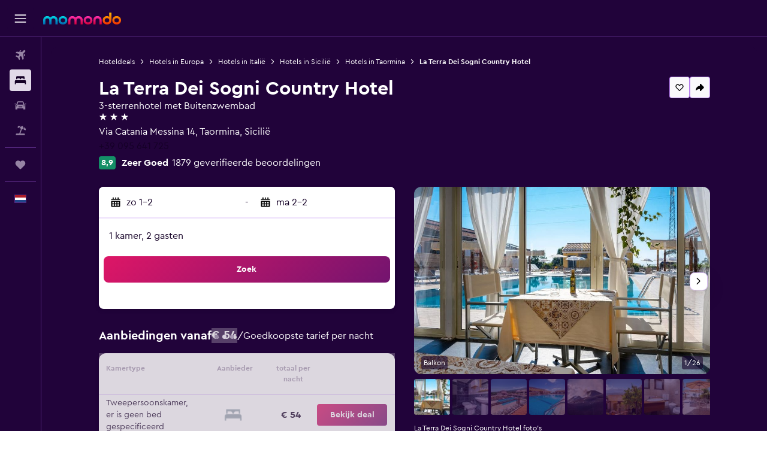

--- FILE ---
content_type: text/html;charset=UTF-8
request_url: https://www.momondo.nl/hotels/taormina/La-Terra-Dei-Sogni-Country-Hotel.mhd337813.ksp
body_size: 114130
content:
<!DOCTYPE html>
<html lang='nl-nl' dir='ltr'>
<head>
<meta name="r9-version" content="R801d"/><meta name="r9-built" content="20260122.060142"/><meta name="r9-rendered" content="Sun, 25 Jan 2026 22:19:06 GMT"/><meta name="r9-build-number" content="21"/><link rel="stylesheet" href="https://content.r9cdn.net/res/combined.css?v=948ea7f5090d436fa333e8f8fe4e75e9a07d82a8&amp;cluster=4"/><link rel="stylesheet" href="https://content.r9cdn.net/res/combined.css?v=887ec1c0f2be1880959910e307012716d75e52fa&amp;cluster=4"/><meta name="viewport" content="width=device-width, initial-scale=1, minimum-scale=1"/><meta name="format-detection" content="telephone=no"/><link rel="icon" href="/favicon.ico" sizes="any"/><link rel="icon" href="/icon.svg" type="image/svg+xml"/><title>La Terra Dei Sogni Country Hotel in Taormina, Italië van € 54: deals, beoordelingen en foto&#x27;s | momondo</title><meta name="description" content="Vind hotelkamers vanaf € 54 tot € 404 bij La Terra Dei Sogni Country Hotel. Vergelijk kamertypes en prijzen van 24 aanbieders. Lees 1.879 beoordelingen van recente gasten 26 foto&#x27;s."/><link rel="preconnect" href="apis.google.com"/><link rel="dns-prefetch" href="apis.google.com"/><link rel="preconnect" href="www.googletagmanager.com"/><link rel="dns-prefetch" href="www.googletagmanager.com"/><link rel="preconnect" href="www.google-analytics.com"/><link rel="dns-prefetch" href="www.google-analytics.com"/><script type="text/javascript">
var safari13PlusRegex = /Macintosh;.*?Version\/(1[3-9]|[2-9][0-9]+)(\.[0-9]+)* Safari/;
if (
window &&
window.navigator &&
window.navigator.userAgent &&
window.navigator.userAgent.indexOf('Safari') > -1 &&
window.navigator.userAgent.indexOf('Chrome') === -1 &&
safari13PlusRegex.test(window.navigator.userAgent)
) {
if (
'ontouchstart' in window &&
(!('cookieEnabled' in window.navigator) || window.navigator.cookieEnabled)
) {
if (
decodeURIComponent(document.cookie).indexOf('pmov=') < 0 &&
decodeURIComponent(document.cookie).indexOf('oo.tweb=') < 0
) {
var d = new Date();
d.setTime(d.getTime() + 90 * 24 * 60 * 60 * 1000);
document.cookie = 'pmov=tb;path=/;expires=' + d.toUTCString();
}
}
}
</script><meta name="kayak_page" content="hotel,static-hotel-detail,unknown"/><meta name="seop" content="337813"/><meta name="seo-cache" content="true"/><meta name="kayak_seo_splitxp" content="seo-mm-hdp-header-v2=enabled,seo-hotel-details-shared-ui-form=disabled"/><script type="text/javascript">
var DynamicContextPromise = (function (handler) {
this.status = 0;
this.value = undefined;
this.thenCallbacks = [];
this.catchCallbacks = [];
this.then = function(fn) {
if (this.status === 0) {
this.thenCallbacks.push(fn);
}
if (this.status === 1) {
fn(this.value);
}
return this;
}.bind(this);
this.catch = function(fn) {
if (this.status === 0) {
this.catchCallbacks.push(fn);
}
if (this.status === 2) {
fn(this.value);
}
return this;
}.bind(this);
var resolve = function(value) {
if (this.status === 0) {
this.status = 1;
this.value = value;
this.thenCallbacks.forEach(function(fn) {
fn(value)
});
}
}.bind(this);
var reject = function(value) {
if (this.status === 0) {
this.status = 2;
this.value = value;
this.catchCallbacks.forEach(function(fn) {
fn(value)
});
}
}.bind(this);
try {
handler(resolve, reject);
} catch (err) {
reject(err);
}
return {
then: this.then,
catch: this.catch,
};
}).bind({})
var ie = (function () {
var undef,
v = 3,
div = document.createElement('div'),
all = div.getElementsByTagName('i');
while (div.innerHTML = '<!--[if gt IE ' + (++v) + ']><i></i><![endif]-->', all[0]);
return v > 4 ? v : undef;
}());
var xhr = ie <= 9 ? new XDomainRequest() : new XMLHttpRequest();
var trackingQueryParams = "";
var getOnlyValidParams = function(paramsList, reservedParamsList) {
var finalParamsList = [];
for (var i = 0; i < paramsList.length; i++) {
if (reservedParamsList.indexOf(paramsList[i].split('=')[0]) == -1) {
finalParamsList.push(paramsList[i]);
}
}
return finalParamsList;
}
var removeUnnecessaryQueryStringChars = function(paramsString) {
if (paramsString.charAt(0) === '?') {
return paramsString.substr(1);
}
return paramsString;
}
var reservedParamsList = ['vertical', 'pageId', 'subPageId', 'originalReferrer', 'seoPlacementId', 'seoLanguage', 'seoCountry', 'tags'];
var paramsString = window.location && window.location.search;
if (paramsString) {
paramsString = removeUnnecessaryQueryStringChars(paramsString);
var finalParamsList = getOnlyValidParams(paramsString.split('&'), reservedParamsList)
trackingQueryParams = finalParamsList.length > 0 ? "&" + finalParamsList.join("&") + "&seo=true" : "";
}
var trackingUrl = '/s/run/fpc/context' +
'?vertical=hotel' +
'&pageId=static-hotel-detail' +
'&subPageId=' +
'&originalReferrer=' + encodeURIComponent(document.referrer) +
'&seoPlacementId=' + encodeURIComponent('337813') +
'&tags=' + encodeURIComponent('') +
'&origin=' + encodeURIComponent('') +
'&destination=' + encodeURIComponent('') +
'&isSeoPage=' + encodeURIComponent('true') +
'&domain=' + encodeURIComponent(window.location.host) +
trackingQueryParams;
xhr.open('GET', trackingUrl, true);
xhr.responseType = 'json';
window.R9 = window.R9 || {};
window.R9.unhiddenElements = [];
window.R9.dynamicContextPromise = new DynamicContextPromise(function(resolve, reject) {
xhr.onload = function () {
if (xhr.readyState === xhr.DONE && xhr.status === 200) {
window.R9 = window.R9 || {};
window.R9.globals = window.R9.globals || {};
resolve(xhr.response);
if (xhr.response['formToken']) {
R9.globals.formtoken = xhr.response['formToken'];
}
if (xhr.response['jsonPlacementEnabled'] && xhr.response['jsonGlobalPlacementEnabled']) {
if (xhr.response['placement']) {
R9.globals.placement = xhr.response['placement'];
}
if (xhr.response['affiliate']) {
R9.globals.affiliate = xhr.response['affiliate'];
}
}
if (xhr.response['dsaRemovableFields']) {
var dsaRemovableParamsList = xhr.response['dsaRemovableFields'];
var query = window.location.search.slice(1) || "";
var params = query.split('&');
var needRemoveParams = false;
for (var i = 0; i < dsaRemovableParamsList.length; i++) {
if (query.indexOf(dsaRemovableParamsList[i] + '=') != -1) {
needRemoveParams = true;
break;
}
}
if (needRemoveParams) {
var path = window.location.pathname;
var finalQuery = [];
for (var i = 0; i < params.length; i++) {
if (dsaRemovableParamsList.indexOf(params[i].split('=')[0]) == -1) {
finalQuery.push(params[i]);
}
}
if (window.history.replaceState) {
window.history.replaceState({}, document.title, path + (finalQuery.length > 0 ? '?' + finalQuery.join('&') : ''));
}
}
if(xhr.response['cachedCookieConsentEnabled']) {
var unhideElement = (elementId) => {
var elementToUnhide = document.querySelector(elementId);
if (elementToUnhide) {
window.R9.unhiddenElements = window.R9.unhiddenElements || [];
window.R9.unhiddenElements.push(elementId.replace('#', ''));
elementToUnhide.removeAttribute('hidden');
elementToUnhide.dispatchEvent(new Event('initialStaticHideRemove'));
}
}
var unhideCookieConsent = () => {
if (xhr.response['showSharedIabTcfDialog']) {
unhideElement('#iab-tcf-dialog');
}
if (xhr.response['showDataTransferDisclaimerDialog']) {
unhideElement('#shared-data-transfer-disclaimer-dialog');
}
if (xhr.response['showTwoPartyConsentDialog']) {
unhideElement('#shared-two-part-consent-dialog');
}
}
if (document.readyState === "loading") {
document.addEventListener("DOMContentLoaded", unhideCookieConsent);
} else {
unhideCookieConsent();
}
}
}
} else {
reject(xhr.response);
}
};
})
xhr.send('');
</script><link rel="canonical" href="https://www.momondo.nl/hotels/taormina/La-Terra-Dei-Sogni-Country-Hotel.mhd337813.ksp"/><link rel="alternate" hrefLang="en-AU" href="https://www.momondo.com.au/hotels/taormina/La-Terra-Dei-Sogni-Country-Hotel.mhd337813.ksp"/><link rel="alternate" hrefLang="pt-BR" href="https://www.momondo.com.br/hoteis/taormina/La-Terra-Dei-Sogni-Country-Hotel.mhd337813.ksp"/><link rel="alternate" hrefLang="fr-CA" href="https://www.fr.momondo.ca/hotel/taormina/La-Terra-Dei-Sogni-Country-Hotel.mhd337813.ksp"/><link rel="alternate" hrefLang="en-CA" href="https://www.momondo.ca/hotels/taormina/La-Terra-Dei-Sogni-Country-Hotel.mhd337813.ksp"/><link rel="alternate" hrefLang="fr-CH" href="https://www.fr.momondo.ch/hotel/taormina/La-Terra-Dei-Sogni-Country-Hotel.mhd337813.ksp"/><link rel="alternate" hrefLang="de-CH" href="https://www.momondo.ch/hotels/taormina/La-Terra-Dei-Sogni-Country-Hotel.mhd337813.ksp"/><link rel="alternate" hrefLang="es-CL" href="https://www.momondo.cl/hoteles/taormina/La-Terra-Dei-Sogni-Country-Hotel.mhd337813.ksp"/><link rel="alternate" hrefLang="es-CO" href="https://www.momondo.com.co/hoteles/taormina/La-Terra-Dei-Sogni-Country-Hotel.mhd337813.ksp"/><link rel="alternate" hrefLang="de-DE" href="https://www.momondo.de/hotels/taormina/La-Terra-Dei-Sogni-Country-Hotel.mhd337813.ksp"/><link rel="alternate" hrefLang="da-DK" href="https://www.momondo.dk/hoteller/taormina/La-Terra-Dei-Sogni-Country-Hotel.mhd337813.ksp"/><link rel="alternate" hrefLang="es-ES" href="https://www.momondo.es/hoteles/taormina/La-Terra-Dei-Sogni-Country-Hotel.mhd337813.ksp"/><link rel="alternate" hrefLang="es-MX" href="https://www.momondo.mx/hoteles/taormina/La-Terra-Dei-Sogni-Country-Hotel.mhd337813.ksp"/><link rel="alternate" hrefLang="es-UY" href="https://www.es.momondo.com/hoteles/taormina/La-Terra-Dei-Sogni-Country-Hotel.mhd337813.ksp"/><link rel="alternate" hrefLang="es-PE" href="https://www.momondo.com.pe/hoteles/taormina/La-Terra-Dei-Sogni-Country-Hotel.mhd337813.ksp"/><link rel="alternate" hrefLang="fi-FI" href="https://www.momondo.fi/hotellit/taormina/La-Terra-Dei-Sogni-Country-Hotel.mhd337813.ksp"/><link rel="alternate" hrefLang="fr-FR" href="https://www.momondo.fr/hotel/taormina/La-Terra-Dei-Sogni-Country-Hotel.mhd337813.ksp"/><link rel="alternate" hrefLang="en-GB" href="https://www.momondo.co.uk/hotels/taormina/La-Terra-Dei-Sogni-Country-Hotel.mhd337813.ksp"/><link rel="alternate" hrefLang="en-IE" href="https://www.momondo.ie/hotels/taormina/La-Terra-Dei-Sogni-Country-Hotel.mhd337813.ksp"/><link rel="alternate" hrefLang="en-IN" href="https://www.momondo.in/hotels/taormina/La-Terra-Dei-Sogni-Country-Hotel.mhd337813.ksp"/><link rel="alternate" hrefLang="it-IT" href="https://www.momondo.it/hotel/taormina/La-Terra-Dei-Sogni-Country-Hotel.mhd337813.ksp"/><link rel="alternate" hrefLang="nl-NL" href="https://www.momondo.nl/hotels/taormina/La-Terra-Dei-Sogni-Country-Hotel.mhd337813.ksp"/><link rel="alternate" hrefLang="no-NO" href="https://www.momondo.no/hotell/taormina/La-Terra-Dei-Sogni-Country-Hotel.mhd337813.ksp"/><link rel="alternate" hrefLang="pl-PL" href="https://www.momondo.pl/hotele/taormina/La-Terra-Dei-Sogni-Country-Hotel.mhd337813.ksp"/><link rel="alternate" hrefLang="pt-PT" href="https://www.momondo.pt/hoteis/taormina/La-Terra-Dei-Sogni-Country-Hotel.mhd337813.ksp"/><link rel="alternate" hrefLang="sv-SE" href="https://www.momondo.se/hotell/taormina/La-Terra-Dei-Sogni-Country-Hotel.mhd337813.ksp"/><link rel="alternate" hrefLang="tr-TR" href="https://www.momondo.com.tr/otel/taormina/La-Terra-Dei-Sogni-Country-Hotel.mhd337813.ksp"/><link rel="alternate" hrefLang="en-US" href="https://www.momondo.com/hotels/taormina/La-Terra-Dei-Sogni-Country-Hotel.mhd337813.ksp"/><link rel="alternate" hrefLang="en-ZA" href="https://www.momondo.co.za/hotels/taormina/La-Terra-Dei-Sogni-Country-Hotel.mhd337813.ksp"/><meta property="og:image" content="https://content.r9cdn.net/rimg/himg/40/05/d4/expedia_group-337813-515867-417844.jpg?width=1200&amp;height=630&amp;crop=false"/><meta property="og:image:width" content="1200"/><meta property="og:image:height" content="630"/><meta property="og:title" content="La Terra Dei Sogni Country Hotel in Taormina, Italië van € 54: deals, beoordelingen en foto&#x27;s | momondo"/><meta property="og:type" content="website"/><meta property="og:description" content="Vind hotelkamers vanaf € 54 tot € 404 bij La Terra Dei Sogni Country Hotel. Vergelijk kamertypes en prijzen van 24 aanbieders. Lees 1.879 beoordelingen van recente gasten 26 foto&#x27;s."/><meta property="og:url" content="https://www.momondo.nl/hotels/taormina/La-Terra-Dei-Sogni-Country-Hotel.mhd337813.ksp"/><meta property="og:site_name" content="momondo"/><meta property="fb:pages" content="148785901841216"/><meta property="twitter:title" content="La Terra Dei Sogni Country Hotel in Taormina, Italië van € 54: deals, beoordelingen en foto&#x27;s | momondo"/><meta name="twitter:description" content="Vind hotelkamers vanaf € 54 tot € 404 bij La Terra Dei Sogni Country Hotel. Vergelijk kamertypes en prijzen van 24 aanbieders. Lees 1.879 beoordelingen van recente gasten 26 foto&#x27;s."/><meta name="twitter:image:src" content="https://content.r9cdn.net/rimg/himg/40/05/d4/expedia_group-337813-515867-417844.jpg?width=440&amp;height=220&amp;crop=false"/><meta name="twitter:card" content="summary_large_image"/><meta name="twitter:site" content="@momondo_nl"/><meta name="twitter:creator" content="@momondo_nl"/><meta name="robots" content="noodp"/><link rel="apple-touch-icon" href="/apple-touch-icon.png"/><link rel="apple-touch-icon" sizes="60x60" href="/apple-touch-icon-60x60.png"/><link rel="apple-touch-icon" sizes="76x76" href="/apple-touch-icon-76x76.png"/><link rel="apple-touch-icon" sizes="120x120" href="/apple-touch-icon-120x120.png"/><link rel="apple-touch-icon" sizes="152x152" href="/apple-touch-icon-152x152.png"/><link rel="apple-touch-icon" sizes="167x167" href="/apple-touch-icon-167x167.png"/><link rel="apple-touch-icon" sizes="180x180" href="/apple-touch-icon-180x180.png"/><script type="application/ld+json">{"@context":"http://schema.org","@type":"BreadcrumbList","itemListElement":[{"@type":"ListItem","position":"1","item":{"@id":"https://www.momondo.nl/hotels","name":"Hoteldeals"}},{"@type":"ListItem","position":"2","item":{"@id":"/hotels/europa","name":"Hotels in Europa"}},{"@type":"ListItem","position":"3","item":{"@id":"/hotels/italie","name":"Hotels in Italië"}},{"@type":"ListItem","position":"4","item":{"@id":"/hotels/sicilie.ksp","name":"Hotels in Sicilië"}},{"@type":"ListItem","position":"5","item":{"@id":"/hotels/taormina","name":"Hotels in Taormina"}},{"@type":"ListItem","position":"6","item":{"@id":"/hotels/taormina/La-Terra-Dei-Sogni-Country-Hotel.mhd337813.ksp","name":"La Terra Dei Sogni Country Hotel"}}]}</script><script type="application/ld+json">{"@context":"http://schema.org","@type":"FAQPage","mainEntity":[{"@type":"Question","name":"Hoe is La Terra Dei Sogni Country Hotel vergeleken met 3-sterren hotels in Taormina?","acceptedAnswer":{"@type":"Answer","text":"Er is een verschil van € 55/per nacht vergeleken met het gemiddelde bedrag voor 30-sterren hotels in Taormina (€ 121/per nacht) en het gemiddelde overnachtingstarief van La Terra Dei Sogni Country Hotel (€ 66/per nacht). <a href='/hotels/taormina/La-Terra-Dei-Sogni-Country-Hotel.mhd337813.ksp'>Visit the hotel page for more details.</a>"}},{"@type":"Question","name":"Hoe ver ligt La Terra Dei Sogni Country Hotel van Catania-Fontanarossa?","acceptedAnswer":{"@type":"Answer","text":"Er zijn 36,3 km tussen Catania-Fontanarossa en La Terra Dei Sogni Country Hotel. De rit van en naar de luchthaven moet ongeveer 1 uur 7 min. zijn, afhankelijk van het verkeer. Houd rekening met tijden met druk verkeer, vooral in de buurt van meer grootstedelijke gebieden. <a href='/hotels/taormina/La-Terra-Dei-Sogni-Country-Hotel.mhd337813.ksp'>Visit the hotel page for more details.</a>"}},{"@type":"Question","name":"Wat is de beste manier om naar La Terra Dei Sogni Country Hotel te gaan vanaf Catania-Fontanarossa?","acceptedAnswer":{"@type":"Answer","text":"Een andere, meer gebruikelijke optie is om gewoon een taxi of ritdienst van de luchthaven naar La Terra Dei Sogni Country Hotel te nemen. De dichtstbijzijnde luchthaven voor het hotel is Catania-Fontanarossa. <a href='/hotels/taormina/La-Terra-Dei-Sogni-Country-Hotel.mhd337813.ksp'>Visit the hotel page for more details.</a>"}},{"@type":"Question","name":"Is La Terra Dei Sogni Country Hotel huisdiervriendelijk?","acceptedAnswer":{"@type":"Answer","text":"Ja, het is toegestaan om je hond mee te nemen tijdens je verblijf bij La Terra Dei Sogni Country Hotel. <a href='/hotels/taormina/La-Terra-Dei-Sogni-Country-Hotel.mhd337813.ksp'>Visit the hotel page for more details.</a>"}},{"@type":"Question","name":"Zijn er eetgelegenheden bij La Terra Dei Sogni Country Hotel?","acceptedAnswer":{"@type":"Answer","text":"Er is een restaurant bij La Terra Dei Sogni Country Hotel dat kan worden gebruikt door bezoekers van het hotel. Je kunt er gaan zitten of eten meenemen. Bel de receptie op <a href='tel:+39 095 641 725' rel='nofollow'>+39 095 641 725</a> voor openingstijden van de keuken. <a href='/hotels/taormina/La-Terra-Dei-Sogni-Country-Hotel.mhd337813.ksp'>Visit the hotel page for more details.</a>"}},{"@type":"Question","name":"Heeft La Terra Dei Sogni Country Hotel een zwembad?","acceptedAnswer":{"@type":"Answer","text":"Ja, La Terra Dei Sogni Country Hotel heeft een zwembad die klanten kunnen gebruiken. Meestal hebben hotelzwembaden beperkingen op basis van het tijdstip van de dag, dus zorg ervoor dat je met de receptie praat voordat je het zwembad gebruikt. <a href='/hotels/taormina/La-Terra-Dei-Sogni-Country-Hotel.mhd337813.ksp'>Visit the hotel page for more details.</a>"}},{"@type":"Question","name":"Wat is het telefoonnummer voor La Terra Dei Sogni Country Hotel?","acceptedAnswer":{"@type":"Answer","text":"Bel <a href='tel:+39 095 641 725' rel='nofollow'>+39 095 641 725</a> voor hulp van een medewerker van La Terra Dei Sogni Country Hotel. <a href='/hotels/taormina/La-Terra-Dei-Sogni-Country-Hotel.mhd337813.ksp'>Visit the hotel page for more details.</a>"}},{"@type":"Question","name":"Is er wifi beschikbaar bij La Terra Dei Sogni Country Hotel?","acceptedAnswer":{"@type":"Answer","text":"Ja, La Terra Dei Sogni Country Hotel heeft wifi beschikbaar voor hotelgasten. <a href='/hotels/taormina/La-Terra-Dei-Sogni-Country-Hotel.mhd337813.ksp'>Visit the hotel page for more details.</a>"}},{"@type":"Question","name":"Hoe laat dien je uit te checken bij La Terra Dei Sogni Country Hotel?","acceptedAnswer":{"@type":"Answer","text":"Bij La Terra Dei Sogni Country Hotel is de verplichte uitchecktijd om 10:00. Inchecken kan vanaf 14:00. Speciale verzoeken dienen te worden gedaan bij de conciërge. <a href='/hotels/taormina/La-Terra-Dei-Sogni-Country-Hotel.mhd337813.ksp'>Visit the hotel page for more details.</a>"}},{"@type":"Question","name":"Wat kost een kamer bij La Terra Dei Sogni Country Hotel?","acceptedAnswer":{"@type":"Answer","text":"€ 74/nacht is momenteel een goede gemiddelde prijs, en sommige gebruikers hebben zelfs deals gevonden vanaf € 62/nacht. De prijzen zijn echter afhankelijk van de tijd van het jaar dat je boekt, het gewenste kamertype, et cetera. Vul <a href='#rooms'>het formulier hierboven</a> in om deals voor je trip te bekijken. <a href='/hotels/taormina/La-Terra-Dei-Sogni-Country-Hotel.mhd337813.ksp'>Visit the hotel page for more details.</a>"}},{"@type":"Question","name":"Bij hoeveel vliegmaatmaatschappijen zoekt momondo voor hotels in Taormina?","acceptedAnswer":{"@type":"Answer","text":"Het aantal vliegmaatschappijen beschikbaar voor hotels in Taormina is 1.304 per januari 2026. <a href='/hotels/taormina/La-Terra-Dei-Sogni-Country-Hotel.mhd337813.ksp'>Visit the hotel page for more details.</a>"}},{"@type":"Question","name":"Wanneer heeft momondo voor het laatst de prijzen voor hotels in Taormina bijgewerkt?","acceptedAnswer":{"@type":"Answer","text":"Prijzen voor hotels in Taormina worden iedere dag vernieuwd. <a href='/hotels/taormina/La-Terra-Dei-Sogni-Country-Hotel.mhd337813.ksp'>Visit the hotel page for more details.</a>"}}]}</script><script type="application/ld+json">{"@context":"http://schema.org","@type":"Hotel","name":"La Terra Dei Sogni Country Hotel","url":"https://www.momondo.nl/hotels/taormina/La-Terra-Dei-Sogni-Country-Hotel.mhd337813.ksp","starRating":"3","telephone":"+39 095 641 725","address":{"@type":"PostalAddress","streetAddress":"Via Catania Messina 14","addressLocality":"Taormina","postalCode":"","addressRegion":"Sicilië","addressCountry":"Italië"},"priceRange":"€ 66","image":"https://content.r9cdn.net/himg/40/05/d4/expedia_group-337813-515867-417844.jpg","photo":[{"@type":"ImageObject","contentUrl":"/himg/40/05/d4/expedia_group-337813-515867-417844.jpg","description":"Taormina Hotel - La Terra Dei Sogni Country Hotel Balkon"},{"@type":"ImageObject","contentUrl":"/himg/ef/26/d3/expediav2-337813-002342-742086.jpg","description":"Taormina Hotel - La Terra Dei Sogni Country Hotel Badkamer"},{"@type":"ImageObject","contentUrl":"/himg/2d/56/5b/expedia_group-337813-201778099-476850.jpg","description":"Taormina Hotel - La Terra Dei Sogni Country Hotel Zwembad"},{"@type":"ImageObject","contentUrl":"/himg/4a/77/37/expedia_group-337813-98586654-999502.jpg","description":"Taormina Hotel - La Terra Dei Sogni Country Hotel Zwembad"},{"@type":"ImageObject","contentUrl":"/himg/59/df/fb/expediav2-337813-2ae226-929651.jpg","description":""},{"@type":"ImageObject","contentUrl":"/himg/ff/44/35/expedia_group-337813-21561580-234648.jpg","description":"Taormina Hotel - La Terra Dei Sogni Country Hotel Buiten zicht"},{"@type":"ImageObject","contentUrl":"/himg/91/e5/41/expediav2-337813-cb15e7-902296.jpg","description":"Taormina Hotel - La Terra Dei Sogni Country Hotel Badkamer"},{"@type":"ImageObject","contentUrl":"/himg/fc/74/e2/expedia_group-337813-149862493-464828.jpg","description":"Taormina Hotel - La Terra Dei Sogni Country Hotel Binnenhof"},{"@type":"ImageObject","contentUrl":"/himg/c0/38/1e/expedia_group-337813-7756e8-258231.jpg","description":"Taormina Hotel - La Terra Dei Sogni Country Hotel Balkon"},{"@type":"ImageObject","contentUrl":"/himg/fd/45/96/expediav2-337813-938022-761931.jpg","description":"Taormina Hotel - La Terra Dei Sogni Country Hotel Gebouw"},{"@type":"ImageObject","contentUrl":"/himg/f3/f3/df/expedia_group-337813-83384328-035586.jpg","description":""},{"@type":"ImageObject","contentUrl":"/himg/8b/8c/73/expedia_group-337813-988c61-387462.jpg","description":"Taormina Hotel - La Terra Dei Sogni Country Hotel Slaapkamer"},{"@type":"ImageObject","contentUrl":"/himg/82/69/07/expediav2-337813-6a0e63-235379.jpg","description":"Taormina Hotel - La Terra Dei Sogni Country Hotel Buiten zicht"},{"@type":"ImageObject","contentUrl":"/himg/41/20/8e/expedia_group-337813-7100422-992938.jpg","description":"Taormina Hotel - La Terra Dei Sogni Country Hotel Restaurant"},{"@type":"ImageObject","contentUrl":"/himg/8e/43/de/expediav2-337813-7aed1d-594325.jpg","description":"Taormina Hotel - La Terra Dei Sogni Country Hotel Zwembad"},{"@type":"ImageObject","contentUrl":"/himg/9f/26/2c/expedia_group-337813-d8ad7e-302866.jpg","description":"Taormina Hotel - La Terra Dei Sogni Country Hotel Badkamer"},{"@type":"ImageObject","contentUrl":"/himg/d0/18/e9/expedia_group-337813-10039807-029294.jpg","description":"Taormina Hotel - La Terra Dei Sogni Country Hotel Zwembad"},{"@type":"ImageObject","contentUrl":"/himg/c7/21/98/expediav2-337813-3941733970-938858.jpg","description":"Taormina Hotel - La Terra Dei Sogni Country Hotel Buiten zicht"},{"@type":"ImageObject","contentUrl":"/himg/be/4e/48/expediav2-337813-cc4cc7-919812.jpg","description":""},{"@type":"ImageObject","contentUrl":"/himg/08/2b/04/expedia_group-337813-267467580-042026.jpg","description":"Taormina Hotel - La Terra Dei Sogni Country Hotel Restaurant"},{"@type":"ImageObject","contentUrl":"/himg/05/60/48/expediav2-337813-df1e73-330565.jpg","description":"Taormina Hotel - La Terra Dei Sogni Country Hotel Slaapkamer"},{"@type":"ImageObject","contentUrl":"/himg/f4/78/34/expediav2-337813-2739064970-926098.jpg","description":"Taormina Hotel - La Terra Dei Sogni Country Hotel Slaapkamer"},{"@type":"ImageObject","contentUrl":"/himg/c4/db/bb/expedia_group-337813-b73606-399155.jpg","description":""},{"@type":"ImageObject","contentUrl":"/himg/6f/05/b4/expediav2-337813-6d030c-367162.jpg","description":"Taormina Hotel - La Terra Dei Sogni Country Hotel Gebouw"},{"@type":"ImageObject","contentUrl":"/himg/21/9e/72/expedia_group-337813-6c974b-319721.jpg","description":"Taormina Hotel - La Terra Dei Sogni Country Hotel Slaapkamer"},{"@type":"ImageObject","contentUrl":"/himg/a8/87/1f/expedia_group-337813-8b08bd-377705.jpg","description":"Taormina Hotel - La Terra Dei Sogni Country Hotel Kamervoorziening"}],"aggregateRating":{"@type":"AggregateRating","bestRating":"100","ratingValue":"89","ratingCount":"1879"},"amenityFeature":["Gratis wifi","Babysitter of kinderopvang","Niet-rokers kamers beschikbaar","Huisdieren toegestaan op aanvraag, met evt. extra kosten.","Wifi-bereik in alle ruimtes","Internet","Terras/Patio","Dagelijkse kamerreiniging","Rolstoelvriendelijk","Fax/scanner","Gezinskamers","Handdoeken","Kluis","Zoutwaterzwembad","Brandblusser","EV-laadplek","Wasserij","Minibar","Vergader-/ feestzaal","Hiken","Gratis toiletartikelen","Shampoo","Gedeelde lounge/TV-ruimte","Rookalarm","Verwarming","Douche","Speciale dieetmenu's (op aanvraag)","Tourbalie","Fietsverhuur","Goed bereikbaar parkeren","Overloopzwembad","EHBO-doos","Snackbar","Buitenzwembad","Sleuteltoegang","CCTV in gemeenschappelijke ruimtes","Kindermaaltijden","CCTV buiten accommodatie","Solarium","Restaurant","Bar/Lounge","Express check-out","Body zeep","Haardroger","Kabel of satelliet tv","Tegelvloer/marmeren vloer","24-uurs beveiliging","Airconditioning","Toilet","Toiletpapier","Kluis","Outdoor meubelen","Luchthavenshuttle","Vuilnisbakken","Televisie","Gratis parkeren","Badhanddoeken","Speelplaats","Bureau","Privé-badkamer","Tuin","24-uursreceptie","Aparte rookruimte aanwezig","Privé-ingang","Opslagruimte beschikbaar","Privéparkeerplaats","Pendeldienst (met toeslag)"]}</script><script type="application/ld+json">{"@context":"https://schema.org","@type":"ItemList","itemListOrder":"https://schema.org/ItemListUnordered","description":"Bekijk beschikbare hotelkamers bij La Terra Dei Sogni Country Hotel, inclusief prijzen en kamertypes.","itemListElement":[{"@type":"ListItem","position":1,"item":{"@type":"Offer","price":54.44,"priceCurrency":"EUR","availability":"https://schema.org/InStock","validFrom":"2026-02-01","itemOffered":{"@type":"HotelRoom"}}}]}</script><script type="application/ld+json">{"@context":"https://schema.org","@type":"TouristDestination","name":"Taormina"}</script><script type="application/ld+json">[{"@context":"https://schema.org","@type":"TouristAttraction","geo":{"@type":"GeoCoordinates","latitude":37.85133,"longitude":15.28171}},{"@context":"https://schema.org","@type":"TouristAttraction","geo":{"@type":"GeoCoordinates","latitude":37.85178970233895,"longitude":15.281078620805735}},{"@context":"https://schema.org","@type":"TouristAttraction","geo":{"@type":"GeoCoordinates","latitude":37.85098,"longitude":15.28291}},{"@context":"https://schema.org","@type":"TouristAttraction","geo":{"@type":"GeoCoordinates","latitude":37.8515,"longitude":15.28261}},{"@context":"https://schema.org","@type":"TouristAttraction","geo":{"@type":"GeoCoordinates","latitude":37.85428,"longitude":15.28396}},{"@context":"https://schema.org","@type":"TouristAttraction","geo":{"@type":"GeoCoordinates","latitude":37.8541856,"longitude":15.2845554}},{"@context":"https://schema.org","@type":"TouristAttraction","geo":{"@type":"GeoCoordinates","latitude":37.85088,"longitude":15.29001}}]</script><script type="application/ld+json">{"@context":"https://schema.org","@type":"ItemList","itemListOrder":"https://schema.org/ItemListUnordered","description":"Vergelijk de prijzen voor verschillende kamers bij La Terra Dei Sogni Country Hotel","itemListElement":[{"@type":"ListItem","position":1,"item":{"@type":"ItemList","name":"Standaardkamer","price":70.22,"priceCurrency":"EUR"}},{"@type":"ListItem","position":2,"item":{"@type":"ItemList","name":"Queen","price":90.37,"priceCurrency":"EUR"}},{"@type":"ListItem","position":3,"item":{"@type":"ItemList","name":"Tweepersoonskamer","price":54.44,"priceCurrency":"EUR"}}]}</script><meta name="kayak_content_type" content="337813,standard"/>
</head>
<body class='bd-default bd-mo react react-st nl_NL '><div id='root'><div class="c--AO"><nav class="mZv3" aria-label="Snellinks toetsenbord"><a href="#main">Naar de hoofdcontent</a></nav><div data-testid="page-top-anchor" aria-live="polite" aria-atomic="true" tabindex="-1" style="position:absolute;width:1px;height:1px;margin:-1px;padding:0;overflow:hidden;clip-path:inset(50%);white-space:nowrap;border:0"></div><header class="mc6t mc6t-mod-sticky-always" style="height:62px;top:0px"><div class="mc6t-wrapper"><div><div class="mc6t-banner mc6t-mod-sticky-non-mobile"></div></div><div class="mc6t-main-content mc6t-mod-bordered" style="height:62px"><div class="common-layout-react-HeaderV2 V_0p V_0p-mod-branded V_0p-mod-side-nav-ux-v2"><div class="wRhj wRhj-mod-justify-start wRhj-mod-grow"><div class="mc6t-nav-button mc6t-mod-hide-empty"><div role="button" tabindex="0" class="ZGw- ZGw--mod-size-medium ZGw--mod-variant-default" aria-label="Open hoofdnavigatie"><svg viewBox="0 0 200 200" width="20" height="20" xmlns="http://www.w3.org/2000/svg" role="presentation"><path d="M191.67 50H8.33V33.33h183.33V50zm0 100H8.33v16.67h183.33V150zm0-58.33H8.33v16.67h183.33V91.67z"/></svg></div></div><div class="mc6t-logo mc6t-mod-hide-empty"><div class="gPDR gPDR-mod-focus-keyboard gPDR-momondo gPDR-non-compact gPDR-main-logo-mobile gPDR-mod-reduced-size"><a class="gPDR-main-logo-link" href="/" itemProp="https://schema.org/logo" aria-label="Ga naar de startpagina van momondo"><div class="gPDR-main-logo" style="animation-duration:2000ms"><span style="transform:translate3d(0,0,0);vertical-align:middle;-webkit-font-smoothing:antialiased;-moz-osx-font-smoothing:grayscale;width:auto;height:auto" class="gPDR-logo-image"><svg width="100%" height="100%" xmlns="http://www.w3.org/2000/svg" viewBox="0 0 250 38" role="presentation" style="width:inherit;height:inherit;line-height:inherit;color:inherit"><defs><linearGradient id="logos806a-1" x2="0" y2="100%"><stop offset="0" stop-color="#00d7e5"/><stop offset="1" stop-color="#0066ae"/></linearGradient><linearGradient id="logos806b-1" x2="0" y2="100%"><stop offset="0" stop-color="#ff30ae"/><stop offset="1" stop-color="#d1003a"/></linearGradient><linearGradient id="logos806c-1" x2="0" y2="100%"><stop offset="0" stop-color="#ffba00"/><stop offset="1" stop-color="#f02e00"/></linearGradient></defs><path fill="url(#logos806a-1)" d="M23.2 15.5c2.5-2.7 6-4.4 9.9-4.4 8.7 0 13.4 6 13.4 13.4v12.8c0 .3-.3.5-.5.5h-6c-.3 0-.5-.2-.5-.5V24.5c0-4.6-3.1-5.9-6.4-5.9-3.2 0-6.4 1.3-6.4 5.9v12.8c0 .3-.3.5-.5.5h-5.9c-.3 0-.5-.2-.5-.5V24.5c0-4.6-3.1-5.9-6.4-5.9-3.2 0-6.4 1.3-6.4 5.9v12.8c0 .3-.3.5-.5.5h-6c-.3 0-.5-.2-.5-.5V24.5c0-7.4 4.7-13.4 13.3-13.4 4 0 7.5 1.7 9.9 4.4m54.3 9.1c0 7.5-5.2 13.4-14 13.4s-14-5.9-14-13.4c0-7.6 5.2-13.4 14-13.4 8.8-.1 14 5.9 14 13.4zm-6.7 0c0-3.7-2.4-6.8-7.3-6.8-5.2 0-7.3 3.1-7.3 6.8 0 3.7 2.1 6.8 7.3 6.8 5.1-.1 7.3-3.1 7.3-6.8z"/><path fill="url(#logos806b-1)" d="M103.8 15.5c2.5-2.7 6-4.4 9.9-4.4 8.7 0 13.4 6 13.4 13.4v12.8c0 .3-.3.5-.5.5h-5.9c-.3 0-.5-.2-.5-.5V24.5c0-4.6-3.1-5.9-6.4-5.9-3.2 0-6.4 1.3-6.4 5.9v12.8c0 .3-.3.5-.5.5H101c-.3 0-.5-.2-.5-.5V24.5c0-4.6-3.1-5.9-6.4-5.9-3.2 0-6.4 1.3-6.4 5.9v12.8c0 .3-.3.5-.5.5h-5.9c-.3 0-.5-.2-.5-.5V24.5c0-7.4 4.7-13.4 13.3-13.4 3.8 0 7.3 1.7 9.7 4.4m54.3 9.1c0 7.5-5.2 13.4-14 13.4s-14-5.9-14-13.4c0-7.6 5.2-13.4 14-13.4 8.7-.1 14 5.9 14 13.4zm-6.7 0c0-3.7-2.3-6.8-7.3-6.8-5.2 0-7.3 3.1-7.3 6.8 0 3.7 2.1 6.8 7.3 6.8 5.1-.1 7.3-3.1 7.3-6.8zm9.8-.1v12.8c0 .3.2.5.5.5h5.9c.3 0 .5-.2.5-.5V24.5c0-4.6 3.1-5.9 6.4-5.9 3.3 0 6.4 1.3 6.4 5.9v12.8c0 .3.2.5.5.5h5.9c.3 0 .5-.2.5-.5V24.5c0-7.4-4.5-13.4-13.4-13.4-8.7 0-13.2 6-13.2 13.4"/><path fill="url(#logos806c-1)" d="M218.4 0h-5.9c-.3 0-.5.2-.5.5v13c-1.3-1.2-4.3-2.4-7-2.4-8.8 0-14 5.9-14 13.4s5.2 13.4 14 13.4c8.7 0 14-5.2 14-14.6V.4c-.1-.2-.3-.4-.6-.4zm-13.5 31.3c-5.2 0-7.3-3-7.3-6.8 0-3.7 2.1-6.8 7.3-6.8 4.9 0 7.3 3 7.3 6.8s-2.2 6.8-7.3 6.8zM236 11.1c-8.8 0-14 5.9-14 13.4s5.2 13.4 14 13.4 14-5.9 14-13.4c0-7.4-5.3-13.4-14-13.4zm0 20.2c-5.2 0-7.3-3.1-7.3-6.8 0-3.7 2.1-6.8 7.3-6.8 4.9 0 7.3 3.1 7.3 6.8 0 3.8-2.2 6.8-7.3 6.8z"/></svg></span></div></a></div></div></div><div class="wRhj wRhj-mod-width-full-mobile wRhj-mod-justify-center wRhj-mod-allow-shrink"><div class="V_0p-search-display-wrapper"></div></div><div class="wRhj wRhj-mod-justify-end wRhj-mod-grow"><div><div class="common-layout-react-HeaderAccountWrapper theme-dark account--collapsible account--not-branded"><div class="ui-layout-header-HeaderTripsItem"></div></div></div></div><div class="c5ab7 c5ab7-mod-absolute c5ab7-collapsed c5ab7-mod-variant-accordion" style="top:62px"><div tabindex="-1" class="pRB0 pRB0-collapsed pRB0-mod-variant-accordion pRB0-mod-position-sticky" style="top:62px;height:calc(100vh - 62px)"><div><div class="pRB0-nav-items"><nav class="HtHs" aria-label="Zoek"><ul class="HtHs-nav-list"><li><a href="/" aria-label="Zoek naar vliegtickets " class="dJtn dJtn-collapsed dJtn-mod-variant-accordion" aria-current="false"><svg viewBox="0 0 200 200" width="1.25em" height="1.25em" xmlns="http://www.w3.org/2000/svg" class="ncEv ncEv-rtl-aware dJtn-menu-item-icon" role="presentation" aria-hidden="true"><path d="M107.91 115.59l-23.6 17.77l10.49 28.28c.83 4.36-.53 8.9-3.65 12.02l-9.78 9.78l-23.54-41.34l-41.28-23.48l9.78-9.66c3.12-3.12 7.6-4.42 11.9-3.65l28.4 10.37l17.71-23.66l-11.79-11.79l-52.86-17.5l13.14-13.49c2.77-2.77 6.6-4.24 10.49-4.01l27.05 1.83l33.12 2.24l22.1 1.47l29.46-29.34c6.48-6.48 17.09-6.48 23.57 0c3.24 3.24 4.89 7.48 4.83 11.79c.06 4.3-1.59 8.54-4.83 11.78l-29.46 29.34l1.47 22.1l2.24 33.12l1.83 27.16c.29 3.83-1.12 7.6-3.83 10.31l-13.44 13.44l-17.74-53.09l-11.79-11.79zm67.76-26.52c-4.77-4.77-12.32-4.89-17.21-.35l2.24 33l14.97-14.97a12.488 12.488 0 000-17.68zm-64.81-64.82a12.488 12.488 0 00-17.68 0L78.21 39.22l33 2.24c4.54-4.89 4.42-12.43-.35-17.21z"/></svg><div class="dJtn-menu-item-title">Vluchten</div></a></li><li><a href="/hotels" aria-label="Zoek verblijven " class="dJtn dJtn-active dJtn-collapsed dJtn-mod-variant-accordion" aria-current="page"><svg viewBox="0 0 200 200" width="1.25em" height="1.25em" xmlns="http://www.w3.org/2000/svg" class="ncEv dJtn-menu-item-icon" role="presentation" aria-hidden="true"><path d="M170.83 46.67v36.67h-16.67v-3.33c0-7.42-5.92-13.33-13.33-13.33h-19.17c-7.42 0-13.33 5.92-13.33 13.33v3.33H91.66v-3.33c0-7.42-5.92-13.33-13.33-13.33H59.16c-7.42 0-13.33 5.92-13.33 13.33v3.33H29.16V46.67c0-7.42 5.92-13.33 13.33-13.33h115c7.42 0 13.33 5.92 13.33 13.33zm7.5 53.33H21.67c-7.42 0-13.33 5.92-13.33 13.33v53.33h16.67v-16.67h150v16.67h16.67v-53.33c0-7.42-5.92-13.33-13.33-13.33z"/></svg><div class="dJtn-menu-item-title">Verblijven</div></a></li><li><a href="/autoverhuur" aria-label="Zoek naar huurauto&#x27;s " class="dJtn dJtn-collapsed dJtn-mod-variant-accordion" aria-current="false"><svg viewBox="0 0 200 200" width="1.25em" height="1.25em" xmlns="http://www.w3.org/2000/svg" class="ncEv dJtn-menu-item-icon" role="presentation" aria-hidden="true"><path d="M25.03 83.33H5.7c-.83 0-1.5-.67-1.5-1.5v-11h20.83v12.5zm150 0h19.33c.83 0 1.5-.67 1.5-1.5v-11h-20.83v12.5zm8.33 17.5v65.83h-33.33v-16.67h-100v16.58l-33.33.08V100.9c0-7.33 6-13.33 13.33-13.33l2.5-.08l14.58-44.92c1.75-5.5 6.92-9.25 12.75-9.25h80.33c5.83 0 11 3.75 12.75 9.25l14.58 44.92h2.5c7.33 0 13.33 6 13.33 13.33zm-137.5 7.5c0-4.58-3.75-8.33-8.33-8.33s-8.33 3.75-8.33 8.33s3.75 8.33 8.33 8.33s8.33-3.75 8.33-8.33zm87.5 16.67c0-4.58-3.75-8.33-8.33-8.33h-50c-4.58 0-8.33 3.75-8.33 8.33s3.75 8.33 8.33 8.33h50c4.58 0 8.33-3.75 8.33-8.33zm16.67-37.5L137.86 50H62.2L50.03 87.5h100zm20.83 20.83c0-4.58-3.75-8.33-8.33-8.33s-8.33 3.75-8.33 8.33s3.75 8.33 8.33 8.33s8.33-3.75 8.33-8.33z"/></svg><div class="dJtn-menu-item-title">Autoverhuur</div></a></li><li><a href="/vakanties" aria-label="Zoek naar pakketreizen " class="dJtn dJtn-collapsed dJtn-mod-variant-accordion" aria-current="false"><svg viewBox="0 0 200 200" width="1.25em" height="1.25em" xmlns="http://www.w3.org/2000/svg" class="ncEv dJtn-menu-item-icon" role="presentation" aria-hidden="true"><path d="M112.24 25.24L91.38 37.96c-3.4 2.04-6 5.27-7.34 8.95l-4.1 11.28l-27.41-9.98l4.36-11.98c.48-1.33.99-2.48 1.5-3.62c1.18-2.5 2.49-4.41 4-5.37c2.31-1.47 5.33-2.23 9.23-2.23l40.62.24zm49.51 124.74h-62l27.17-74.67l23.5 8.5l4.08-11.25c.75-2 .83-4.08.08-6L142.5 30.73l-6.42-5.33h-7.92l-32.5 19.75c-1.67 1-3.08 2.67-3.75 4.58l-4.17 11.33l23.5 8.5l-29.25 80.42H38.24c-7.33 0-13.25 5.92-13.25 13.25v11.75h150v-11.75c0-7.33-5.92-13.25-13.25-13.25zm29.54-75.84c-.83-2.61-2.65-5.13-5.64-7.64l-30.93-25.63l7.78 22.96c1.29 3.75 1.21 7.89-.13 11.57l-4.1 11.28l27.41 9.98l4.5-12.37c1.54-4.23 1.9-7.65 1.12-10.15z"/></svg><div class="dJtn-menu-item-title">Pakketreizen</div></a></li></ul></nav></div><div class="pRB0-line"></div><div class="pRB0-nav-items"><div><a href="#" class="eHiZ-mod-underline-none dJtn dJtn-collapsed dJtn-mod-variant-accordion" aria-label="Trips " aria-current="false"><svg viewBox="0 0 200 200" width="1.25em" height="1.25em" xmlns="http://www.w3.org/2000/svg" class="ncEv dJtn-menu-item-icon" role="presentation" aria-hidden="true"><path d="M169.94 110.33l-19.75 19.75l-.92.92l-39.58 39.58c-.67.67-1.33 1.25-2 1.67c-.75.58-1.5 1.08-2.25 1.42c-.83.42-1.75.75-2.58 1c-.75.17-1.58.25-2.33.33h-1c-.75-.08-1.58-.17-2.33-.33c-.83-.25-1.75-.58-2.58-1c-.75-.33-1.5-.83-2.25-1.42c-.67-.42-1.33-1-2-1.67L50.79 131l-.92-.92l-19.75-19.75c-8.92-9-13.42-20.67-13.42-32.42s4.5-23.42 13.42-32.42c17.92-17.83 46.92-17.83 64.83 0l5.08 5.08l5.08-5.08c8.92-8.92 20.67-13.33 32.42-13.33s23.5 4.42 32.42 13.33c17.92 17.92 17.92 46.92 0 64.83z"/></svg><div class="dJtn-menu-item-title">Trips</div></a></div></div><div class="pRB0-line"></div><div class="pRB0-nav-items"><div role="button" tabindex="0" aria-label="Kies uw taal " class="dJtn dJtn-collapsed dJtn-mod-variant-accordion"><div class="dJtn-menu-item-icon"><div class="IXOM IXOM-mod-size-xsmall"><span class="IXOM-flag-container IXOM-nl IXOM-mod-bordered"><img class="DU4n DU4n-hidden" alt="Nederland (Nederlands)" width="18" height="12"/></span></div></div><div class="dJtn-menu-item-title">Nederlands</div></div></div></div><div class="pRB0-navigation-links"><div class="F-Tz"></div></div></div></div><div class="c1yxs-hidden"><div class="c-ulo c-ulo-mod-always-render" aria-modal="true"><div class="c-ulo-viewport"><div tabindex="-1" class="c-ulo-content" style="max-width:640px"><div class="BLL2 BLL2-mod-variant-row BLL2-mod-padding-top-small BLL2-mod-padding-bottom-base BLL2-mod-padding-x-large"><div class="BLL2-main BLL2-mod-close-variant-dismiss BLL2-mod-dialog-variant-bottom-sheet-popup"><span class="BLL2-close BLL2-mod-close-variant-dismiss BLL2-mod-close-orientation-left BLL2-mod-close-button-padding-none"><button role="button" class="Py0r Py0r-mod-full-height-width Py0r-mod-variant-solid Py0r-mod-theme-none Py0r-mod-shape-default Py0r-mod-size-xsmall Py0r-mod-outline-offset" tabindex="0" aria-disabled="false" aria-label="Sluiten"><div class="Py0r-button-container"><div class="Py0r-button-content"><svg viewBox="0 0 200 200" width="20" height="20" xmlns="http://www.w3.org/2000/svg" role="presentation"><path d="M111.83 100l61.83 61.83l-11.83 11.83L100 111.83l-61.83 61.83l-11.83-11.83L88.17 100L26.33 38.17l11.83-11.83l61.83 61.83l61.83-61.83l11.83 11.83L111.82 100z"/></svg></div></div></button></span><div class="BLL2-content"></div></div><div class="BLL2-bottom-content"><label class="hEI8" id="country-picker-search-label" for="country-picker-search">Zoek een land of taal</label><div role="presentation" tabindex="-1" class="puNl puNl-mod-cursor-inherit puNl-mod-font-size-base puNl-mod-radius-base puNl-mod-corner-radius-all puNl-mod-size-base puNl-mod-spacing-default puNl-mod-state-default puNl-mod-theme-form puNl-mod-validation-state-neutral puNl-mod-validation-style-border"><input class="NhpT NhpT-mod-radius-base NhpT-mod-corner-radius-all NhpT-mod-size-base NhpT-mod-state-default NhpT-mod-theme-form NhpT-mod-validation-state-neutral NhpT-mod-validation-style-border NhpT-mod-hide-native-clear-button" type="search" tabindex="0" aria-controls="country-picker-list" id="country-picker-search" autoComplete="off" placeholder="Zoek een land of taal" value=""/></div></div></div><div class="Qe5W Qe5W-mod-padding-none"><div class="daOL"><ul role="listbox" tabindex="0" id="country-picker-list" class="RHsd RHsd-mod-hide-focus-outline RHsd-mod-display-flex"><li id="en-AU-Australia (English)" role="option" class="pe5z" aria-selected="false"><a aria-current="false" class="dG4A" href="https://www.momondo.com.au/hotels/taormina/La-Terra-Dei-Sogni-Country-Hotel.mhd337813.ksp" tabindex="-1"><div class="IXOM IXOM-mod-size-xsmall"><span class="IXOM-flag-container IXOM-au IXOM-mod-bordered"><img class="DU4n DU4n-hidden" alt="Australia (English)" width="18" height="12"/></span></div><span class="dG4A-label">Australia (English)</span></a></li><li id="fr-BE-Belgique (Français)" role="option" class="pe5z" aria-selected="false"><a aria-current="false" class="dG4A" href="https://www.fr.momondo.be/in?cc=be&amp;lc=fr" tabindex="-1"><div class="IXOM IXOM-mod-size-xsmall"><span class="IXOM-flag-container IXOM-be IXOM-mod-bordered"><img class="DU4n DU4n-hidden" alt="Belgique (Français)" width="18" height="12"/></span></div><span class="dG4A-label">Belgique (Français)</span></a></li><li id="nl-BE-België (Nederlands)" role="option" class="pe5z" aria-selected="false"><a aria-current="false" class="dG4A" href="https://www.momondo.be/in?cc=be&amp;lc=nl" tabindex="-1"><div class="IXOM IXOM-mod-size-xsmall"><span class="IXOM-flag-container IXOM-be IXOM-mod-bordered"><img class="DU4n DU4n-hidden" alt="België (Nederlands)" width="18" height="12"/></span></div><span class="dG4A-label">België (Nederlands)</span></a></li><li id="pt-BR-Brasil (Português)" role="option" class="pe5z" aria-selected="false"><a aria-current="false" class="dG4A" href="https://www.momondo.com.br/hoteis/taormina/La-Terra-Dei-Sogni-Country-Hotel.mhd337813.ksp" tabindex="-1"><div class="IXOM IXOM-mod-size-xsmall"><span class="IXOM-flag-container IXOM-br IXOM-mod-bordered"><img class="DU4n DU4n-hidden" alt="Brasil (Português)" width="18" height="12"/></span></div><span class="dG4A-label">Brasil (Português)</span></a></li><li id="en-CA-Canada (English)" role="option" class="pe5z" aria-selected="false"><a aria-current="false" class="dG4A" href="https://www.momondo.ca/in?cc=ca&amp;lc=en&amp;url=/hotels/taormina/La-Terra-Dei-Sogni-Country-Hotel.mhd337813.ksp" tabindex="-1"><div class="IXOM IXOM-mod-size-xsmall"><span class="IXOM-flag-container IXOM-ca IXOM-mod-bordered"><img class="DU4n DU4n-hidden" alt="Canada (English)" width="18" height="12"/></span></div><span class="dG4A-label">Canada (English)</span></a></li><li id="fr-CA-Canada (Français)" role="option" class="pe5z" aria-selected="false"><a aria-current="false" class="dG4A" href="https://www.fr.momondo.ca/in?cc=ca&amp;lc=fr&amp;url=/hotel/taormina/La-Terra-Dei-Sogni-Country-Hotel.mhd337813.ksp" tabindex="-1"><div class="IXOM IXOM-mod-size-xsmall"><span class="IXOM-flag-container IXOM-ca IXOM-mod-bordered"><img class="DU4n DU4n-hidden" alt="Canada (Français)" width="18" height="12"/></span></div><span class="dG4A-label">Canada (Français)</span></a></li><li id="cs-CZ-Česká republika (Čeština)" role="option" class="pe5z" aria-selected="false"><a aria-current="false" class="dG4A" href="https://www.momondo.cz" tabindex="-1"><div class="IXOM IXOM-mod-size-xsmall"><span class="IXOM-flag-container IXOM-cz IXOM-mod-bordered"><img class="DU4n DU4n-hidden" alt="Česká republika (Čeština)" width="18" height="12"/></span></div><span class="dG4A-label">Česká republika (Čeština)</span></a></li><li id="es-CL-Chile (Español)" role="option" class="pe5z" aria-selected="false"><a aria-current="false" class="dG4A" href="https://www.momondo.cl/hoteles/taormina/La-Terra-Dei-Sogni-Country-Hotel.mhd337813.ksp" tabindex="-1"><div class="IXOM IXOM-mod-size-xsmall"><span class="IXOM-flag-container IXOM-cl IXOM-mod-bordered"><img class="DU4n DU4n-hidden" alt="Chile (Español)" width="18" height="12"/></span></div><span class="dG4A-label">Chile (Español)</span></a></li><li id="es-CO-Colombia (Español)" role="option" class="pe5z" aria-selected="false"><a aria-current="false" class="dG4A" href="https://www.momondo.com.co/hoteles/taormina/La-Terra-Dei-Sogni-Country-Hotel.mhd337813.ksp" tabindex="-1"><div class="IXOM IXOM-mod-size-xsmall"><span class="IXOM-flag-container IXOM-co IXOM-mod-bordered"><img class="DU4n DU4n-hidden" alt="Colombia (Español)" width="18" height="12"/></span></div><span class="dG4A-label">Colombia (Español)</span></a></li><li id="da-DK-Danmark (Dansk)" role="option" class="pe5z" aria-selected="false"><a aria-current="false" class="dG4A" href="https://www.momondo.dk/hoteller/taormina/La-Terra-Dei-Sogni-Country-Hotel.mhd337813.ksp" tabindex="-1"><div class="IXOM IXOM-mod-size-xsmall"><span class="IXOM-flag-container IXOM-dk IXOM-mod-bordered"><img class="DU4n DU4n-hidden" alt="Danmark (Dansk)" width="18" height="12"/></span></div><span class="dG4A-label">Danmark (Dansk)</span></a></li><li id="de-DE-Deutschland (Deutsch)" role="option" class="pe5z" aria-selected="false"><a aria-current="false" class="dG4A" href="https://www.momondo.de/hotels/taormina/La-Terra-Dei-Sogni-Country-Hotel.mhd337813.ksp" tabindex="-1"><div class="IXOM IXOM-mod-size-xsmall"><span class="IXOM-flag-container IXOM-de IXOM-mod-bordered"><img class="DU4n DU4n-hidden" alt="Deutschland (Deutsch)" width="18" height="12"/></span></div><span class="dG4A-label">Deutschland (Deutsch)</span></a></li><li id="et-EE-Eesti (Eesti)" role="option" class="pe5z" aria-selected="false"><a aria-current="false" class="dG4A" href="https://www.momondo.ee" tabindex="-1"><div class="IXOM IXOM-mod-size-xsmall"><span class="IXOM-flag-container IXOM-ee IXOM-mod-bordered"><img class="DU4n DU4n-hidden" alt="Eesti (Eesti)" width="18" height="12"/></span></div><span class="dG4A-label">Eesti (Eesti)</span></a></li><li id="es-ES-España (Español)" role="option" class="pe5z" aria-selected="false"><a aria-current="false" class="dG4A" href="https://www.momondo.es/hoteles/taormina/La-Terra-Dei-Sogni-Country-Hotel.mhd337813.ksp" tabindex="-1"><div class="IXOM IXOM-mod-size-xsmall"><span class="IXOM-flag-container IXOM-es IXOM-mod-bordered"><img class="DU4n DU4n-hidden" alt="España (Español)" width="18" height="12"/></span></div><span class="dG4A-label">España (Español)</span></a></li><li id="fr-FR-France (Français)" role="option" class="pe5z" aria-selected="false"><a aria-current="false" class="dG4A" href="https://www.momondo.fr/hotel/taormina/La-Terra-Dei-Sogni-Country-Hotel.mhd337813.ksp" tabindex="-1"><div class="IXOM IXOM-mod-size-xsmall"><span class="IXOM-flag-container IXOM-fr IXOM-mod-bordered"><img class="DU4n DU4n-hidden" alt="France (Français)" width="18" height="12"/></span></div><span class="dG4A-label">France (Français)</span></a></li><li id="en-IN-India (English)" role="option" class="pe5z" aria-selected="false"><a aria-current="false" class="dG4A" href="https://www.momondo.in/hotels/taormina/La-Terra-Dei-Sogni-Country-Hotel.mhd337813.ksp" tabindex="-1"><div class="IXOM IXOM-mod-size-xsmall"><span class="IXOM-flag-container IXOM-in IXOM-mod-bordered"><img class="DU4n DU4n-hidden" alt="India (English)" width="18" height="12"/></span></div><span class="dG4A-label">India (English)</span></a></li><li id="en-IE-Ireland (English)" role="option" class="pe5z" aria-selected="false"><a aria-current="false" class="dG4A" href="https://www.momondo.ie/hotels/taormina/La-Terra-Dei-Sogni-Country-Hotel.mhd337813.ksp" tabindex="-1"><div class="IXOM IXOM-mod-size-xsmall"><span class="IXOM-flag-container IXOM-ie IXOM-mod-bordered"><img class="DU4n DU4n-hidden" alt="Ireland (English)" width="18" height="12"/></span></div><span class="dG4A-label">Ireland (English)</span></a></li><li id="it-IT-Italia (Italiano)" role="option" class="pe5z" aria-selected="false"><a aria-current="false" class="dG4A" href="https://www.momondo.it/hotel/taormina/La-Terra-Dei-Sogni-Country-Hotel.mhd337813.ksp" tabindex="-1"><div class="IXOM IXOM-mod-size-xsmall"><span class="IXOM-flag-container IXOM-it IXOM-mod-bordered"><img class="DU4n DU4n-hidden" alt="Italia (Italiano)" width="18" height="12"/></span></div><span class="dG4A-label">Italia (Italiano)</span></a></li><li id="es-MX-México (Español)" role="option" class="pe5z" aria-selected="false"><a aria-current="false" class="dG4A" href="https://www.momondo.mx/hoteles/taormina/La-Terra-Dei-Sogni-Country-Hotel.mhd337813.ksp" tabindex="-1"><div class="IXOM IXOM-mod-size-xsmall"><span class="IXOM-flag-container IXOM-mx IXOM-mod-bordered"><img class="DU4n DU4n-hidden" alt="México (Español)" width="18" height="12"/></span></div><span class="dG4A-label">México (Español)</span></a></li><li id="nl-NL-Nederland (Nederlands)" role="option" class="pe5z pe5z-mod-selected" aria-selected="true"><a aria-current="true" class="dG4A dG4A-mod-selected" href="https://www.momondo.nl/hotels/taormina/La-Terra-Dei-Sogni-Country-Hotel.mhd337813.ksp" tabindex="-1"><div class="IXOM IXOM-mod-size-xsmall"><span class="IXOM-flag-container IXOM-nl IXOM-mod-bordered"><img class="DU4n DU4n-hidden" alt="Nederland (Nederlands)" width="18" height="12"/></span></div><span class="dG4A-label">Nederland (Nederlands)</span></a></li><li id="no-NO-Norge (Norsk)" role="option" class="pe5z" aria-selected="false"><a aria-current="false" class="dG4A" href="https://www.momondo.no/hotell/taormina/La-Terra-Dei-Sogni-Country-Hotel.mhd337813.ksp" tabindex="-1"><div class="IXOM IXOM-mod-size-xsmall"><span class="IXOM-flag-container IXOM-no IXOM-mod-bordered"><img class="DU4n DU4n-hidden" alt="Norge (Norsk)" width="18" height="12"/></span></div><span class="dG4A-label">Norge (Norsk)</span></a></li><li id="de-AT-Österreich (Deutsch)" role="option" class="pe5z" aria-selected="false"><a aria-current="false" class="dG4A" href="https://www.momondo.at" tabindex="-1"><div class="IXOM IXOM-mod-size-xsmall"><span class="IXOM-flag-container IXOM-at IXOM-mod-bordered"><img class="DU4n DU4n-hidden" alt="Österreich (Deutsch)" width="18" height="12"/></span></div><span class="dG4A-label">Österreich (Deutsch)</span></a></li><li id="es-PE-Perú (Español)" role="option" class="pe5z" aria-selected="false"><a aria-current="false" class="dG4A" href="https://www.momondo.com.pe/hoteles/taormina/La-Terra-Dei-Sogni-Country-Hotel.mhd337813.ksp" tabindex="-1"><div class="IXOM IXOM-mod-size-xsmall"><span class="IXOM-flag-container IXOM-pe IXOM-mod-bordered"><img class="DU4n DU4n-hidden" alt="Perú (Español)" width="18" height="12"/></span></div><span class="dG4A-label">Perú (Español)</span></a></li><li id="pl-PL-Polska (Polski)" role="option" class="pe5z" aria-selected="false"><a aria-current="false" class="dG4A" href="https://www.momondo.pl/hotele/taormina/La-Terra-Dei-Sogni-Country-Hotel.mhd337813.ksp" tabindex="-1"><div class="IXOM IXOM-mod-size-xsmall"><span class="IXOM-flag-container IXOM-pl IXOM-mod-bordered"><img class="DU4n DU4n-hidden" alt="Polska (Polski)" width="18" height="12"/></span></div><span class="dG4A-label">Polska (Polski)</span></a></li><li id="pt-PT-Portugal (Português)" role="option" class="pe5z" aria-selected="false"><a aria-current="false" class="dG4A" href="https://www.momondo.pt/hoteis/taormina/La-Terra-Dei-Sogni-Country-Hotel.mhd337813.ksp" tabindex="-1"><div class="IXOM IXOM-mod-size-xsmall"><span class="IXOM-flag-container IXOM-pt IXOM-mod-bordered"><img class="DU4n DU4n-hidden" alt="Portugal (Português)" width="18" height="12"/></span></div><span class="dG4A-label">Portugal (Português)</span></a></li><li id="ro-RO-România (Română)" role="option" class="pe5z" aria-selected="false"><a aria-current="false" class="dG4A" href="https://www.momondo.ro" tabindex="-1"><div class="IXOM IXOM-mod-size-xsmall"><span class="IXOM-flag-container IXOM-ro IXOM-mod-bordered"><img class="DU4n DU4n-hidden" alt="România (Română)" width="18" height="12"/></span></div><span class="dG4A-label">România (Română)</span></a></li><li id="fr-CH-Suisse (Français)" role="option" class="pe5z" aria-selected="false"><a aria-current="false" class="dG4A" href="https://www.fr.momondo.ch/in?cc=ch&amp;lc=fr&amp;url=/hotel/taormina/La-Terra-Dei-Sogni-Country-Hotel.mhd337813.ksp" tabindex="-1"><div class="IXOM IXOM-mod-size-xsmall"><span class="IXOM-flag-container IXOM-ch IXOM-mod-bordered"><img class="DU4n DU4n-hidden" alt="Suisse (Français)" width="18" height="12"/></span></div><span class="dG4A-label">Suisse (Français)</span></a></li><li id="de-CH-Schweiz (Deutsch)" role="option" class="pe5z" aria-selected="false"><a aria-current="false" class="dG4A" href="https://www.momondo.ch/in?cc=ch&amp;lc=de&amp;url=/hotels/taormina/La-Terra-Dei-Sogni-Country-Hotel.mhd337813.ksp" tabindex="-1"><div class="IXOM IXOM-mod-size-xsmall"><span class="IXOM-flag-container IXOM-ch IXOM-mod-bordered"><img class="DU4n DU4n-hidden" alt="Schweiz (Deutsch)" width="18" height="12"/></span></div><span class="dG4A-label">Schweiz (Deutsch)</span></a></li><li id="it-CH-Svizzera (Italiano)" role="option" class="pe5z" aria-selected="false"><a aria-current="false" class="dG4A" href="https://www.it.momondo.ch/in?cc=ch&amp;lc=it&amp;url=/hotels/taormina/La-Terra-Dei-Sogni-Country-Hotel.mhd337813.ksp" tabindex="-1"><div class="IXOM IXOM-mod-size-xsmall"><span class="IXOM-flag-container IXOM-ch IXOM-mod-bordered"><img class="DU4n DU4n-hidden" alt="Svizzera (Italiano)" width="18" height="12"/></span></div><span class="dG4A-label">Svizzera (Italiano)</span></a></li><li id="en-ZA-South Africa (English)" role="option" class="pe5z" aria-selected="false"><a aria-current="false" class="dG4A" href="https://www.momondo.co.za/hotels/taormina/La-Terra-Dei-Sogni-Country-Hotel.mhd337813.ksp" tabindex="-1"><div class="IXOM IXOM-mod-size-xsmall"><span class="IXOM-flag-container IXOM-za IXOM-mod-bordered"><img class="DU4n DU4n-hidden" alt="South Africa (English)" width="18" height="12"/></span></div><span class="dG4A-label">South Africa (English)</span></a></li><li id="fi-FI-Suomi (Suomi)" role="option" class="pe5z" aria-selected="false"><a aria-current="false" class="dG4A" href="https://www.momondo.fi/hotellit/taormina/La-Terra-Dei-Sogni-Country-Hotel.mhd337813.ksp" tabindex="-1"><div class="IXOM IXOM-mod-size-xsmall"><span class="IXOM-flag-container IXOM-fi IXOM-mod-bordered"><img class="DU4n DU4n-hidden" alt="Suomi (Suomi)" width="18" height="12"/></span></div><span class="dG4A-label">Suomi (Suomi)</span></a></li><li id="sv-SE-Sverige (Svenska)" role="option" class="pe5z" aria-selected="false"><a aria-current="false" class="dG4A" href="https://www.momondo.se/hotell/taormina/La-Terra-Dei-Sogni-Country-Hotel.mhd337813.ksp" tabindex="-1"><div class="IXOM IXOM-mod-size-xsmall"><span class="IXOM-flag-container IXOM-se IXOM-mod-bordered"><img class="DU4n DU4n-hidden" alt="Sverige (Svenska)" width="18" height="12"/></span></div><span class="dG4A-label">Sverige (Svenska)</span></a></li><li id="tr-TR-Türkiye (Türkçe)" role="option" class="pe5z" aria-selected="false"><a aria-current="false" class="dG4A" href="https://www.momondo.com.tr/otel/taormina/La-Terra-Dei-Sogni-Country-Hotel.mhd337813.ksp" tabindex="-1"><div class="IXOM IXOM-mod-size-xsmall"><span class="IXOM-flag-container IXOM-tr IXOM-mod-bordered"><img class="DU4n DU4n-hidden" alt="Türkiye (Türkçe)" width="18" height="12"/></span></div><span class="dG4A-label">Türkiye (Türkçe)</span></a></li><li id="en-GB-United Kingdom (English)" role="option" class="pe5z" aria-selected="false"><a aria-current="false" class="dG4A" href="https://www.momondo.co.uk/hotels/taormina/La-Terra-Dei-Sogni-Country-Hotel.mhd337813.ksp" tabindex="-1"><div class="IXOM IXOM-mod-size-xsmall"><span class="IXOM-flag-container IXOM-gb IXOM-mod-bordered"><img class="DU4n DU4n-hidden" alt="United Kingdom (English)" width="18" height="12"/></span></div><span class="dG4A-label">United Kingdom (English)</span></a></li><li id="en-US-United States (English)" role="option" class="pe5z" aria-selected="false"><a aria-current="false" class="dG4A" href="https://www.momondo.com/in?cc=us&amp;lc=en&amp;url=/hotels/taormina/La-Terra-Dei-Sogni-Country-Hotel.mhd337813.ksp" tabindex="-1"><div class="IXOM IXOM-mod-size-xsmall"><span class="IXOM-flag-container IXOM-us IXOM-mod-bordered"><img class="DU4n DU4n-hidden" alt="United States (English)" width="18" height="12"/></span></div><span class="dG4A-label">United States (English)</span></a></li><li id="es-UY-Estados Unidos (Español)" role="option" class="pe5z" aria-selected="false"><a aria-current="false" class="dG4A" href="https://www.es.momondo.com/in?cc=uy&amp;lc=es&amp;url=/hotels/taormina/La-Terra-Dei-Sogni-Country-Hotel.mhd337813.ksp" tabindex="-1"><div class="IXOM IXOM-mod-size-xsmall"><span class="IXOM-flag-container IXOM-us IXOM-mod-bordered"><img class="DU4n DU4n-hidden" alt="Estados Unidos (Español)" width="18" height="12"/></span></div><span class="dG4A-label">Estados Unidos (Español)</span></a></li><li id="es-UY-Uruguay (Español)" role="option" class="pe5z" aria-selected="false"><a aria-current="false" class="dG4A" href="https://www.es.momondo.com/hoteles/taormina/La-Terra-Dei-Sogni-Country-Hotel.mhd337813.ksp" tabindex="-1"><div class="IXOM IXOM-mod-size-xsmall"><span class="IXOM-flag-container IXOM-uy IXOM-mod-bordered"><img class="DU4n DU4n-hidden" alt="Uruguay (Español)" width="18" height="12"/></span></div><span class="dG4A-label">Uruguay (Español)</span></a></li><li id="uk-UA-Україна (Українська)" role="option" class="pe5z" aria-selected="false"><a aria-current="false" class="dG4A" href="https://www.momondo.ua/in?cc=ua&amp;lc=uk" tabindex="-1"><div class="IXOM IXOM-mod-size-xsmall"><span class="IXOM-flag-container IXOM-ua IXOM-mod-bordered"><img class="DU4n DU4n-hidden" alt="Україна (Українська)" width="18" height="12"/></span></div><span class="dG4A-label">Україна (Українська)</span></a></li><li id="ru-UA-Украина (Русский)" role="option" class="pe5z" aria-selected="false"><a aria-current="false" class="dG4A" href="https://www.ru.momondo.ua/in?cc=ua&amp;lc=ru" tabindex="-1"><div class="IXOM IXOM-mod-size-xsmall"><span class="IXOM-flag-container IXOM-ua IXOM-mod-bordered"><img class="DU4n DU4n-hidden" alt="Украина (Русский)" width="18" height="12"/></span></div><span class="dG4A-label">Украина (Русский)</span></a></li></ul></div></div></div></div></div></div><div class="V_0p-loader"></div></div></div></div></header><div class="c--AO-main c--AO-new-nav-breakpoints c--AO-no-sec-nav" id="main" style="margin:0"><div class="fg3S"><div class="kml-layout edges-m mobile-edges fg3S-content c31EJ"><div class="fg3S-breadcrumbs"><nav aria-label="Breadcrumb" class="qLKa-mod-desktop qLKa-mod-paddings-none"><ol class="qLKa-list"><li class="qLKa-list-item"><a class="qLKa-item qLKa-mod-theme-default qLKa-mod-size-small qLKa-mod-color-app-content" href="https://www.momondo.nl/hotels">Hoteldeals</a><svg viewBox="0 0 200 200" width="12" height="12" xmlns="http://www.w3.org/2000/svg" class="qLKa-separator qLKa-mod-theme-default" role="presentation"><path d="M75 32.5l57.95 58.09c5.19 5.2 5.19 13.62 0 18.82L75 167.5l-11.83-11.83L118.84 100L63.17 44.33L75 32.5z"/></svg></li><li class="qLKa-list-item"><a class="qLKa-item qLKa-mod-theme-default qLKa-mod-size-small qLKa-mod-color-app-content" href="/hotels/europa">Hotels in Europa</a><svg viewBox="0 0 200 200" width="12" height="12" xmlns="http://www.w3.org/2000/svg" class="qLKa-separator qLKa-mod-theme-default" role="presentation"><path d="M75 32.5l57.95 58.09c5.19 5.2 5.19 13.62 0 18.82L75 167.5l-11.83-11.83L118.84 100L63.17 44.33L75 32.5z"/></svg></li><li class="qLKa-list-item"><a class="qLKa-item qLKa-mod-theme-default qLKa-mod-size-small qLKa-mod-color-app-content" href="/hotels/italie">Hotels in Italië</a><svg viewBox="0 0 200 200" width="12" height="12" xmlns="http://www.w3.org/2000/svg" class="qLKa-separator qLKa-mod-theme-default" role="presentation"><path d="M75 32.5l57.95 58.09c5.19 5.2 5.19 13.62 0 18.82L75 167.5l-11.83-11.83L118.84 100L63.17 44.33L75 32.5z"/></svg></li><li class="qLKa-list-item"><a class="qLKa-item qLKa-mod-theme-default qLKa-mod-size-small qLKa-mod-color-app-content" href="/hotels/sicilie.ksp">Hotels in Sicilië</a><svg viewBox="0 0 200 200" width="12" height="12" xmlns="http://www.w3.org/2000/svg" class="qLKa-separator qLKa-mod-theme-default" role="presentation"><path d="M75 32.5l57.95 58.09c5.19 5.2 5.19 13.62 0 18.82L75 167.5l-11.83-11.83L118.84 100L63.17 44.33L75 32.5z"/></svg></li><li class="qLKa-list-item"><a class="qLKa-item qLKa-mod-theme-default qLKa-mod-size-small qLKa-mod-color-app-content" href="/hotels/taormina">Hotels in Taormina</a><svg viewBox="0 0 200 200" width="12" height="12" xmlns="http://www.w3.org/2000/svg" class="qLKa-separator qLKa-mod-theme-default" role="presentation"><path d="M75 32.5l57.95 58.09c5.19 5.2 5.19 13.62 0 18.82L75 167.5l-11.83-11.83L118.84 100L63.17 44.33L75 32.5z"/></svg></li><li class="qLKa-list-item"><span class="qLKa-current-item qLKa-mod-size-small qLKa-mod-theme-default qLKa-mod-bold" aria-current="page">La Terra Dei Sogni Country Hotel</span></li></ol></nav></div><div class="x_AX"><div class="x_AX-header"><div class="RW7r"><div class="RW7r-title"><h1 class="RW7r-hotel-name">La Terra Dei Sogni Country Hotel</h1><p class="RW7r-hotel-info">3-sterrenhotel met Buitenzwembad</p><span class="hEI8">3 sterren</span><div class="O3Yc O3Yc-sp-default" aria-hidden="true" role="img"><span class="O3Yc-star O3Yc-mod-app-content-active" style="width:14px;height:14px"><span style="transform:translate3d(0,0,0);vertical-align:middle;-webkit-font-smoothing:antialiased;-moz-osx-font-smoothing:grayscale;width:14px;height:14px"><svg viewBox="0 0 200 200" width="100%" height="100%" xmlns="http://www.w3.org/2000/svg" role="presentation" style="width:inherit;height:inherit;line-height:inherit;color:inherit"><path d="m181.37 86.21-45.76 33.26 17.5 53.72c1.06 3.41-1.59 6.29-4.55 6.29-.98 0-1.89-.3-2.8-.91L100 145.31l-45.76 33.26c-.91.61-1.82.91-2.8.91-2.95 0-5.61-2.88-4.55-6.29l17.5-53.72-45.76-33.26c-3.71-2.73-1.82-8.64 2.8-8.64h56.52l17.5-53.79c.68-2.2 2.65-3.26 4.55-3.26s3.79 1.06 4.55 3.26l17.5 53.79h56.52c4.62 0 6.52 5.91 2.8 8.64"/></svg></span></span><span class="O3Yc-star O3Yc-mod-app-content-active" style="width:14px;height:14px"><span style="transform:translate3d(0,0,0);vertical-align:middle;-webkit-font-smoothing:antialiased;-moz-osx-font-smoothing:grayscale;width:14px;height:14px"><svg viewBox="0 0 200 200" width="100%" height="100%" xmlns="http://www.w3.org/2000/svg" role="presentation" style="width:inherit;height:inherit;line-height:inherit;color:inherit"><path d="m181.37 86.21-45.76 33.26 17.5 53.72c1.06 3.41-1.59 6.29-4.55 6.29-.98 0-1.89-.3-2.8-.91L100 145.31l-45.76 33.26c-.91.61-1.82.91-2.8.91-2.95 0-5.61-2.88-4.55-6.29l17.5-53.72-45.76-33.26c-3.71-2.73-1.82-8.64 2.8-8.64h56.52l17.5-53.79c.68-2.2 2.65-3.26 4.55-3.26s3.79 1.06 4.55 3.26l17.5 53.79h56.52c4.62 0 6.52 5.91 2.8 8.64"/></svg></span></span><span class="O3Yc-star O3Yc-mod-app-content-active" style="width:14px;height:14px"><span style="transform:translate3d(0,0,0);vertical-align:middle;-webkit-font-smoothing:antialiased;-moz-osx-font-smoothing:grayscale;width:14px;height:14px"><svg viewBox="0 0 200 200" width="100%" height="100%" xmlns="http://www.w3.org/2000/svg" role="presentation" style="width:inherit;height:inherit;line-height:inherit;color:inherit"><path d="m181.37 86.21-45.76 33.26 17.5 53.72c1.06 3.41-1.59 6.29-4.55 6.29-.98 0-1.89-.3-2.8-.91L100 145.31l-45.76 33.26c-.91.61-1.82.91-2.8.91-2.95 0-5.61-2.88-4.55-6.29l17.5-53.72-45.76-33.26c-3.71-2.73-1.82-8.64 2.8-8.64h56.52l17.5-53.79c.68-2.2 2.65-3.26 4.55-3.26s3.79 1.06 4.55 3.26l17.5 53.79h56.52c4.62 0 6.52 5.91 2.8 8.64"/></svg></span></span></div></div><div class="RW7r-actions"><div class="sx8N"><div class="sx8N-action-button"><div class="sx8N-icon"><svg viewBox="0 0 200 200" width="1.25em" height="1.25em" xmlns="http://www.w3.org/2000/svg" role="presentation"><path d="M62.52 48.79c7.8 0 15.14 3.03 20.63 8.49l5.08 5.08l11.79 11.79l11.78-11.78l5.08-5.08c5.45-5.45 12.78-8.45 20.63-8.45s15.18 3 20.63 8.45c11.38 11.38 11.38 29.89 0 41.26l-19.75 19.75l-.92.92L100 156.68l-37.47-37.47l-.91-.91l-19.7-19.69c-5.54-5.59-8.59-12.94-8.59-20.69s3.05-15.1 8.51-20.6c5.52-5.49 12.86-8.52 20.66-8.52m0-16.67c-11.73 0-23.46 4.46-32.42 13.38c-8.92 9-13.42 20.67-13.42 32.42s4.5 23.42 13.42 32.42l19.75 19.75l.92.92l39.58 39.58c.67.67 1.33 1.25 2 1.67c.75.58 1.5 1.08 2.25 1.42c.83.42 1.75.75 2.58 1c.75.17 1.58.25 2.33.33h1c.75-.08 1.58-.17 2.33-.33c.83-.25 1.75-.58 2.58-1c.75-.33 1.5-.83 2.25-1.42c.67-.42 1.33-1 2-1.67l39.58-39.58l.92-.92l19.75-19.75c17.92-17.92 17.92-46.92 0-64.83c-8.92-8.92-20.67-13.33-32.42-13.33s-23.5 4.42-32.42 13.33l-5.08 5.08l-5.08-5.08c-8.96-8.92-20.69-13.38-32.42-13.38h0z"/></svg></div></div><div class="sx8N-action-button"><div class="sx8N-icon"><svg viewBox="0 0 200 200" width="1.25em" height="1.25em" xmlns="http://www.w3.org/2000/svg" role="presentation"><path d="M182 109.42l-10.75 10.75c0 .08-.08.17-.17.25L127.58 164l-10.92 11H99.99v-40.92c-44.87 2.76-65.8 16.52-75.43 27.33c-3.08 3.46-8.81 1.09-8.68-3.55c.79-28.41 11.87-82.89 84.1-90.12V25h16.67l10.92 11l43.5 43.58c.08.08.17.17.17.25l10.75 10.75c5.25 5.17 5.25 13.67 0 18.83z"/></svg></div></div></div></div></div><div class="P28X"><a href="#" class="eHiZ-mod-underline-none P28X-link"><div class="P28X-address">Via Catania Messina 14, Taormina, Sicilië</div></a><a href="#" class="eHiZ-mod-underline-none P28X-phone">+39 095 641 725</a><div class="P28X-rating"><div class="YlEV-review-summary-wrapper YlEV-seo"><div class="YlEV-rating-score-wrapper YlEV-seo YlEV-great"><span aria-label="Beoordelingsscore van 8,9" class="YlEV-rating-score">8,9</span></div><div><div class="YlEV-reviews-category">Zeer Goed</div><div class="YlEV-rating-summary YlEV-seo">op basis van 1879 beoordelingen</div></div><a href="#" class="eHiZ-mod-underline-none YlEV-review-count YlEV-review-count-link YlEV-seo">1879 geverifieerde beoordelingen
</a></div></div></div></div><div class="x_AX-details"><div class="x_AX-search-form-wrapper"><div><div class="J_T2"><div class="J_T2-header"></div><div class="J_T2-row J_T2-mod-always-collapse J_T2-mod-spacing-y-none J_T2-mod-spacing-x-none J_T2-mod-with-bg J_T2-mod-with-shadow J_T2-mod-rounding-medium"><div class="J_T2-field-group J_T2-mod-always-collapse J_T2-mod-spacing-y-none J_T2-mod-spacing-x-none J_T2-mod-with-divider"><div><div class="cBaN"><div class="cBaN-date-select-wrapper cBaN-mod-elevation-one cBaN-mod-gap-xxsmall"><div class="jZyL jZyL-mod-size-default jZyL-mod-elevation-one"><div role="button" tabindex="0" class="JONo-button" aria-label="zo 1-2, Selecteer de startdatum in de kalenderinvoer"><svg viewBox="0 0 200 200" width="1.25em" height="1.25em" xmlns="http://www.w3.org/2000/svg" class="JONo-icon" role="presentation"><path d="M25 58.33V41.66h25v-25h16.67v25h25v-25h16.67v25h25v-25h16.67v25h25v16.67H25zM175 75v86.67c0 7.36-5.97 13.33-13.33 13.33H38.33C30.97 175 25 169.03 25 161.67V75h150zM70.83 133.33h-25v25h25v-25zm0-41.67h-25v25h25v-25zm41.67 41.67h-25v25h25v-25zm0-41.67h-25v25h25v-25zm41.67 41.67h-25v25h25v-25zm0-41.67h-25v25h25v-25z"/></svg><div class="SVL4-button-content"><span class="aJ3v">zo 1-2</span></div></div></div><div class="cBaN-separator-dash">-</div><div class="jZyL jZyL-mod-size-default jZyL-mod-elevation-one"><div role="button" tabindex="0" class="JONo-button" aria-label="ma 2-2, Selecteer de einddatum in de kalenderinvoer"><svg viewBox="0 0 200 200" width="1.25em" height="1.25em" xmlns="http://www.w3.org/2000/svg" class="JONo-icon" role="presentation"><path d="M25 58.33V41.66h25v-25h16.67v25h25v-25h16.67v25h25v-25h16.67v25h25v16.67H25zM175 75v86.67c0 7.36-5.97 13.33-13.33 13.33H38.33C30.97 175 25 169.03 25 161.67V75h150zM70.83 133.33h-25v25h25v-25zm0-41.67h-25v25h25v-25zm41.67 41.67h-25v25h25v-25zm0-41.67h-25v25h25v-25zm41.67 41.67h-25v25h25v-25zm0-41.67h-25v25h25v-25z"/></svg><div class="SVL4-button-content"><span class="aJ3v">ma 2-2</span></div></div></div></div></div></div></div><div class="J_T2-field-group J_T2-mod-always-collapse J_T2-mod-spacing-y-none J_T2-mod-spacing-x-none J_T2-mod-with-divider"><div><div role="button" tabindex="0" class="AFFP AFFP-body AFFP-l AFFP-res xAR_ xAR_-mod-padding-start-base xAR_-mod-padding-end-base xAR_-mod-taller-l">1 kamer, 2 gasten</div></div></div><div class="J_T2-field-group J_T2-mod-always-collapse J_T2-mod-spacing-y-none J_T2-mod-spacing-x-none"><div class="c-rl8"><button class="RxNS RxNS-mod-stretch RxNS-mod-animation-search RxNS-mod-variant-solid RxNS-mod-theme-progress RxNS-mod-shape-default RxNS-mod-spacing-base RxNS-mod-size-medium" tabindex="0" aria-disabled="false" role="button" type="submit" aria-label="Zoek"><div class="RxNS-button-container"><div class="RxNS-button-content"><div class="a7Uc"><div class="a7Uc-infix"><span class="A_8a-title">Zoek</span></div></div></div></div></button></div><div class="c617y-cmp2-wrapper"><div class="N8pr"><div class="N8pr-title-placeholder"></div><div class="N8pr-items-placeholder"><div class="N8pr-cmp2-item-placeholder"></div></div></div></div></div></div></div></div></div><div class="x_AX-cheapest-price-wrapper"><div class="c3UN0"><span class="c3UN0-price-prefix">Aanbiedingen vanaf</span><div class="c3UN0-loader-wrapper"><span class="c3UN0-price">€ 54</span><div class="raYi raYi-mod-position-absolute raYi-mod-layer-dropdown"><div class="kCOG"><div class="kCOG-dot kCOG-dot0"></div><div class="kCOG-dot kCOG-dot1"></div><div class="kCOG-dot kCOG-dot2"></div></div></div></div><span>/</span><span>Goedkoopste tarief per nacht</span></div></div><div class="x_AX-rates-wrapper"><div class="c8PDw c8PDw-pres-seo-hdp-v2 c8PDw-mod-show-more-deals"><div class="c8PDw-table"><div class="c8PDw-header kml-row mod-row-gapless"><div class="c8PDw-room-type-header kml-col-5-12 kml-col-4-12-xl">Kamertype</div><div class="c8PDw-provider-header kml-col-6-12 kml-col-3-12-m">Aanbieder</div><div class="c8PDw-price-header kml-col-3-12 kml-col-2-12-m">totaal per nacht</div><div class="kml-col-3-12 kml-col-2-12-m kml-col-3-12-xl"></div></div><div class="c8PDw-content c8PDw-mod-show-more-deals"><div class="bxDd-deal-row bxDd-pres-seo-hdp-v2 kml-row mod-row-gapless"><span class="bxDd-room-type kml-col-5-12 kml-col-4-12-xl">Tweepersoonskamer, er is geen bed gespecificeerd</span><div class="bxDd-provider-column kml-col-6-12 kml-col-3-12-m"><img class="ATNn ATNn-hidden bxDd-provider-logo bxDd-mod-redesign" alt="momondo" width="73" height="26"/></div><div class="bxDd-price-column kml-col-3-12 kml-col-2-12-m"><span class="bxDd-price">€ 54</span></div><div class="bxDd-deal kml-col-3-12 kml-col-2-12-m kml-col-3-12-xl"><a href="#" class="eHiZ-mod-underline-none bxDd-view-deal" target="_blank"><button class="RxNS RxNS-mod-stretch RxNS-mod-variant-solid RxNS-mod-theme-progress RxNS-mod-shape-default RxNS-mod-spacing-none RxNS-mod-size-xsmall" tabindex="-1" aria-disabled="false" role="button"><div class="RxNS-button-container"><div class="RxNS-button-content">Bekijk deal</div></div></button></a></div></div><div class="bxDd-deal-row bxDd-pres-seo-hdp-v2 kml-row mod-row-gapless"><span class="bxDd-room-type kml-col-5-12 kml-col-4-12-xl">Tweepersoonskamer, er is geen bed gespecificeerd</span><div class="bxDd-provider-column kml-col-6-12 kml-col-3-12-m"><img class="ATNn ATNn-hidden bxDd-provider-logo bxDd-mod-redesign" alt="Agoda.com" width="73" height="26"/></div><div class="bxDd-price-column kml-col-3-12 kml-col-2-12-m"><span class="bxDd-price">€ 60</span></div><div class="bxDd-deal kml-col-3-12 kml-col-2-12-m kml-col-3-12-xl"><a href="#" class="eHiZ-mod-underline-none bxDd-view-deal" target="_blank"><button class="RxNS RxNS-mod-stretch RxNS-mod-variant-solid RxNS-mod-theme-progress RxNS-mod-shape-default RxNS-mod-spacing-none RxNS-mod-size-xsmall" tabindex="-1" aria-disabled="false" role="button"><div class="RxNS-button-container"><div class="RxNS-button-content">Bekijk deal</div></div></button></a></div></div><div class="bxDd-deal-row bxDd-pres-seo-hdp-v2 kml-row mod-row-gapless"><span class="bxDd-room-type kml-col-5-12 kml-col-4-12-xl">Tweepersoonskamer, er is geen bed gespecificeerd</span><div class="bxDd-provider-column kml-col-6-12 kml-col-3-12-m"><img class="ATNn ATNn-hidden bxDd-provider-logo bxDd-mod-redesign" alt="Agoda.com" width="73" height="26"/></div><div class="bxDd-price-column kml-col-3-12 kml-col-2-12-m"><span class="bxDd-price">€ 60</span></div><div class="bxDd-deal kml-col-3-12 kml-col-2-12-m kml-col-3-12-xl"><a href="#" class="eHiZ-mod-underline-none bxDd-view-deal" target="_blank"><button class="RxNS RxNS-mod-stretch RxNS-mod-variant-solid RxNS-mod-theme-progress RxNS-mod-shape-default RxNS-mod-spacing-none RxNS-mod-size-xsmall" tabindex="-1" aria-disabled="false" role="button"><div class="RxNS-button-container"><div class="RxNS-button-content">Bekijk deal</div></div></button></a></div></div></div></div><div class="c8PDw-more-deals-link-wrapper"><a href="#" class="eHiZ-mod-underline-none cAZf-more-deals-link">nog 26 La Terra Dei Sogni Country Hotel-deals</a></div><div class="c8PDw-more-deals-link-wrapper-mobile"><a href="#" class="eHiZ-mod-underline-none cAZf-more-deals-link">nog 26 La Terra Dei Sogni Country Hotel-deals</a></div><div class="raYi raYi-mod-position-absolute raYi-mod-layer-dropdown"><div class="kCOG"><div class="kCOG-dot kCOG-dot0"></div><div class="kCOG-dot kCOG-dot1"></div><div class="kCOG-dot kCOG-dot2"></div></div></div></div></div></div><div class="x_AX-gallery"><div class="c8yyj c8yyj-pres-small c8yyj-mod-breakpoint-s"><div class="c8yyj-carousel c8yyj-mod-carousel-padding-none c8yyj-mod-no-mosaic"><div class="c8yyj-carousel-container"><div class="OkLQ"><div class="M3KI M3KI-mod-stop-normal M3KI-mod-radius-none M3KI-mod-snap-enabled AP2R-var-spacing-none TL_L"><div class="M3KI-slide" data-testid="data-test-slide data-test-slide-inactive"><button class="OkLQ-image-container OkLQ-mod-aspect-ratio-hdp-responsive OkLQ-mod-full-size" tabindex="0"><img class="ATNn OkLQ-image OkLQ-mod-position-default OkLQ-mod-round-corners" src="/rimg/himg/40/05/d4/expedia_group-337813-515867-417844.jpg?width=968&amp;height=607&amp;crop=true" alt="Balkon Foto&#x27;s" tabindex="-1"/><div class="OkLQ-category OkLQ-bottom-widget">Balkon</div><div class="OkLQ-photo-count OkLQ-bottom-widget">1/26</div></button></div><div class="M3KI-slide" data-testid="data-test-slide data-test-slide-inactive"><button class="OkLQ-image-container OkLQ-mod-aspect-ratio-hdp-responsive OkLQ-mod-full-size" tabindex="0"><img class="ATNn ATNn-hidden OkLQ-image OkLQ-mod-position-default OkLQ-mod-round-corners" alt="Badkamer Foto&#x27;s" tabindex="-1"/><div class="OkLQ-category OkLQ-bottom-widget">Badkamer</div><div class="OkLQ-photo-count OkLQ-bottom-widget">2/26</div></button></div><div class="M3KI-slide" data-testid="data-test-slide data-test-slide-inactive"><button class="OkLQ-image-container OkLQ-mod-aspect-ratio-hdp-responsive OkLQ-mod-full-size" tabindex="0"><img class="ATNn ATNn-hidden OkLQ-image OkLQ-mod-position-default OkLQ-mod-round-corners" alt="Zwembad Foto&#x27;s" tabindex="-1"/><div class="OkLQ-category OkLQ-bottom-widget">Zwembad</div><div class="OkLQ-photo-count OkLQ-bottom-widget">3/26</div></button></div><div class="M3KI-slide" data-testid="data-test-slide data-test-slide-inactive"><button class="OkLQ-image-container OkLQ-mod-aspect-ratio-hdp-responsive OkLQ-mod-full-size" tabindex="0"><img class="ATNn ATNn-hidden OkLQ-image OkLQ-mod-position-default OkLQ-mod-round-corners" alt="Zwembad Foto&#x27;s" tabindex="-1"/><div class="OkLQ-category OkLQ-bottom-widget">Zwembad</div><div class="OkLQ-photo-count OkLQ-bottom-widget">4/26</div></button></div><div class="M3KI-slide" data-testid="data-test-slide data-test-slide-inactive"><button class="OkLQ-image-container OkLQ-mod-aspect-ratio-hdp-responsive OkLQ-mod-full-size" tabindex="0"><img class="ATNn ATNn-hidden OkLQ-image OkLQ-mod-position-default OkLQ-mod-round-corners" alt="Andere Foto&#x27;s" tabindex="-1"/><div class="OkLQ-category OkLQ-bottom-widget">Andere</div><div class="OkLQ-photo-count OkLQ-bottom-widget">5/26</div></button></div><div class="M3KI-slide" data-testid="data-test-slide data-test-slide-inactive"><button class="OkLQ-image-container OkLQ-mod-aspect-ratio-hdp-responsive OkLQ-mod-full-size" tabindex="0"><img class="ATNn ATNn-hidden OkLQ-image OkLQ-mod-position-default OkLQ-mod-round-corners" alt="Buiten zicht Foto&#x27;s" tabindex="-1"/><div class="OkLQ-category OkLQ-bottom-widget">Buiten zicht</div><div class="OkLQ-photo-count OkLQ-bottom-widget">6/26</div></button></div><div class="M3KI-slide" data-testid="data-test-slide data-test-slide-inactive"><button class="OkLQ-image-container OkLQ-mod-aspect-ratio-hdp-responsive OkLQ-mod-full-size" tabindex="0"><img class="ATNn ATNn-hidden OkLQ-image OkLQ-mod-position-default OkLQ-mod-round-corners" alt="Badkamer Foto&#x27;s" tabindex="-1"/><div class="OkLQ-category OkLQ-bottom-widget">Badkamer</div><div class="OkLQ-photo-count OkLQ-bottom-widget">7/26</div></button></div><div class="M3KI-slide" data-testid="data-test-slide data-test-slide-inactive"><button class="OkLQ-image-container OkLQ-mod-aspect-ratio-hdp-responsive OkLQ-mod-full-size" tabindex="0"><img class="ATNn ATNn-hidden OkLQ-image OkLQ-mod-position-default OkLQ-mod-round-corners" alt="Binnenhof Foto&#x27;s" tabindex="-1"/><div class="OkLQ-category OkLQ-bottom-widget">Binnenhof</div><div class="OkLQ-photo-count OkLQ-bottom-widget">8/26</div></button></div><div class="M3KI-slide" data-testid="data-test-slide data-test-slide-inactive"><button class="OkLQ-image-container OkLQ-mod-aspect-ratio-hdp-responsive OkLQ-mod-full-size" tabindex="0"><img class="ATNn ATNn-hidden OkLQ-image OkLQ-mod-position-default OkLQ-mod-round-corners" alt="Balkon Foto&#x27;s" tabindex="-1"/><div class="OkLQ-category OkLQ-bottom-widget">Balkon</div><div class="OkLQ-photo-count OkLQ-bottom-widget">9/26</div></button></div><div class="M3KI-slide" data-testid="data-test-slide data-test-slide-inactive"><button class="OkLQ-image-container OkLQ-mod-aspect-ratio-hdp-responsive OkLQ-mod-full-size" tabindex="0"><img class="ATNn ATNn-hidden OkLQ-image OkLQ-mod-position-default OkLQ-mod-round-corners" alt="Gebouw Foto&#x27;s" tabindex="-1"/><div class="OkLQ-category OkLQ-bottom-widget">Gebouw</div><div class="OkLQ-photo-count OkLQ-bottom-widget">10/26</div></button></div><div class="M3KI-slide" data-testid="data-test-slide data-test-slide-inactive"><button class="OkLQ-image-container OkLQ-mod-aspect-ratio-hdp-responsive OkLQ-mod-full-size" tabindex="0"><img class="ATNn ATNn-hidden OkLQ-image OkLQ-mod-position-default OkLQ-mod-round-corners" alt="Andere Foto&#x27;s" tabindex="-1"/><div class="OkLQ-category OkLQ-bottom-widget">Andere</div><div class="OkLQ-photo-count OkLQ-bottom-widget">11/26</div></button></div><div class="M3KI-slide" data-testid="data-test-slide data-test-slide-inactive"><button class="OkLQ-image-container OkLQ-mod-aspect-ratio-hdp-responsive OkLQ-mod-full-size" tabindex="0"><img class="ATNn ATNn-hidden OkLQ-image OkLQ-mod-position-default OkLQ-mod-round-corners" alt="Slaapkamer Foto&#x27;s" tabindex="-1"/><div class="OkLQ-category OkLQ-bottom-widget">Slaapkamer</div><div class="OkLQ-photo-count OkLQ-bottom-widget">12/26</div></button></div><div class="M3KI-slide" data-testid="data-test-slide data-test-slide-inactive"><button class="OkLQ-image-container OkLQ-mod-aspect-ratio-hdp-responsive OkLQ-mod-full-size" tabindex="0"><img class="ATNn ATNn-hidden OkLQ-image OkLQ-mod-position-default OkLQ-mod-round-corners" alt="Buiten zicht Foto&#x27;s" tabindex="-1"/><div class="OkLQ-category OkLQ-bottom-widget">Buiten zicht</div><div class="OkLQ-photo-count OkLQ-bottom-widget">13/26</div></button></div><div class="M3KI-slide" data-testid="data-test-slide data-test-slide-inactive"><button class="OkLQ-image-container OkLQ-mod-aspect-ratio-hdp-responsive OkLQ-mod-full-size" tabindex="0"><img class="ATNn ATNn-hidden OkLQ-image OkLQ-mod-position-default OkLQ-mod-round-corners" alt="Restaurant Foto&#x27;s" tabindex="-1"/><div class="OkLQ-category OkLQ-bottom-widget">Restaurant</div><div class="OkLQ-photo-count OkLQ-bottom-widget">14/26</div></button></div><div class="M3KI-slide" data-testid="data-test-slide data-test-slide-inactive"><button class="OkLQ-image-container OkLQ-mod-aspect-ratio-hdp-responsive OkLQ-mod-full-size" tabindex="0"><img class="ATNn ATNn-hidden OkLQ-image OkLQ-mod-position-default OkLQ-mod-round-corners" alt="Zwembad Foto&#x27;s" tabindex="-1"/><div class="OkLQ-category OkLQ-bottom-widget">Zwembad</div><div class="OkLQ-photo-count OkLQ-bottom-widget">15/26</div></button></div><div class="M3KI-slide" data-testid="data-test-slide data-test-slide-inactive"><button class="OkLQ-image-container OkLQ-mod-aspect-ratio-hdp-responsive OkLQ-mod-full-size" tabindex="0"><img class="ATNn ATNn-hidden OkLQ-image OkLQ-mod-position-default OkLQ-mod-round-corners" alt="Badkamer Foto&#x27;s" tabindex="-1"/><div class="OkLQ-category OkLQ-bottom-widget">Badkamer</div><div class="OkLQ-photo-count OkLQ-bottom-widget">16/26</div></button></div><div class="M3KI-slide" data-testid="data-test-slide data-test-slide-inactive"><button class="OkLQ-image-container OkLQ-mod-aspect-ratio-hdp-responsive OkLQ-mod-full-size" tabindex="0"><img class="ATNn ATNn-hidden OkLQ-image OkLQ-mod-position-default OkLQ-mod-round-corners" alt="Zwembad Foto&#x27;s" tabindex="-1"/><div class="OkLQ-category OkLQ-bottom-widget">Zwembad</div><div class="OkLQ-photo-count OkLQ-bottom-widget">17/26</div></button></div><div class="M3KI-slide" data-testid="data-test-slide data-test-slide-inactive"><button class="OkLQ-image-container OkLQ-mod-aspect-ratio-hdp-responsive OkLQ-mod-full-size" tabindex="0"><img class="ATNn ATNn-hidden OkLQ-image OkLQ-mod-position-default OkLQ-mod-round-corners" alt="Buiten zicht Foto&#x27;s" tabindex="-1"/><div class="OkLQ-category OkLQ-bottom-widget">Buiten zicht</div><div class="OkLQ-photo-count OkLQ-bottom-widget">18/26</div></button></div><div class="M3KI-slide" data-testid="data-test-slide data-test-slide-inactive"><button class="OkLQ-image-container OkLQ-mod-aspect-ratio-hdp-responsive OkLQ-mod-full-size" tabindex="0"><img class="ATNn ATNn-hidden OkLQ-image OkLQ-mod-position-default OkLQ-mod-round-corners" alt="Andere Foto&#x27;s" tabindex="-1"/><div class="OkLQ-category OkLQ-bottom-widget">Andere</div><div class="OkLQ-photo-count OkLQ-bottom-widget">19/26</div></button></div><div class="M3KI-slide" data-testid="data-test-slide data-test-slide-inactive"><button class="OkLQ-image-container OkLQ-mod-aspect-ratio-hdp-responsive OkLQ-mod-full-size" tabindex="0"><img class="ATNn ATNn-hidden OkLQ-image OkLQ-mod-position-default OkLQ-mod-round-corners" alt="Restaurant Foto&#x27;s" tabindex="-1"/><div class="OkLQ-category OkLQ-bottom-widget">Restaurant</div><div class="OkLQ-photo-count OkLQ-bottom-widget">20/26</div></button></div><div class="M3KI-slide" data-testid="data-test-slide data-test-slide-inactive"><button class="OkLQ-image-container OkLQ-mod-aspect-ratio-hdp-responsive OkLQ-mod-full-size" tabindex="0"><img class="ATNn ATNn-hidden OkLQ-image OkLQ-mod-position-default OkLQ-mod-round-corners" alt="Slaapkamer Foto&#x27;s" tabindex="-1"/><div class="OkLQ-category OkLQ-bottom-widget">Slaapkamer</div><div class="OkLQ-photo-count OkLQ-bottom-widget">21/26</div></button></div><div class="M3KI-slide" data-testid="data-test-slide data-test-slide-inactive"><button class="OkLQ-image-container OkLQ-mod-aspect-ratio-hdp-responsive OkLQ-mod-full-size" tabindex="0"><img class="ATNn ATNn-hidden OkLQ-image OkLQ-mod-position-default OkLQ-mod-round-corners" alt="Slaapkamer Foto&#x27;s" tabindex="-1"/><div class="OkLQ-category OkLQ-bottom-widget">Slaapkamer</div><div class="OkLQ-photo-count OkLQ-bottom-widget">22/26</div></button></div><div class="M3KI-slide" data-testid="data-test-slide data-test-slide-inactive"><button class="OkLQ-image-container OkLQ-mod-aspect-ratio-hdp-responsive OkLQ-mod-full-size" tabindex="0"><img class="ATNn ATNn-hidden OkLQ-image OkLQ-mod-position-default OkLQ-mod-round-corners" alt="Andere Foto&#x27;s" tabindex="-1"/><div class="OkLQ-category OkLQ-bottom-widget">Andere</div><div class="OkLQ-photo-count OkLQ-bottom-widget">23/26</div></button></div><div class="M3KI-slide" data-testid="data-test-slide data-test-slide-inactive"><button class="OkLQ-image-container OkLQ-mod-aspect-ratio-hdp-responsive OkLQ-mod-full-size" tabindex="0"><img class="ATNn ATNn-hidden OkLQ-image OkLQ-mod-position-default OkLQ-mod-round-corners" alt="Gebouw Foto&#x27;s" tabindex="-1"/><div class="OkLQ-category OkLQ-bottom-widget">Gebouw</div><div class="OkLQ-photo-count OkLQ-bottom-widget">24/26</div></button></div><div class="M3KI-slide" data-testid="data-test-slide data-test-slide-inactive"><button class="OkLQ-image-container OkLQ-mod-aspect-ratio-hdp-responsive OkLQ-mod-full-size" tabindex="0"><img class="ATNn ATNn-hidden OkLQ-image OkLQ-mod-position-default OkLQ-mod-round-corners" alt="Slaapkamer Foto&#x27;s" tabindex="-1"/><div class="OkLQ-category OkLQ-bottom-widget">Slaapkamer</div><div class="OkLQ-photo-count OkLQ-bottom-widget">25/26</div></button></div><div class="M3KI-slide" data-testid="data-test-slide data-test-slide-inactive"><button class="OkLQ-image-container OkLQ-mod-aspect-ratio-hdp-responsive OkLQ-mod-full-size" tabindex="0"><img class="ATNn ATNn-hidden OkLQ-image OkLQ-mod-position-default OkLQ-mod-round-corners" alt="Kamervoorziening Foto&#x27;s" tabindex="-1"/><div class="OkLQ-category OkLQ-bottom-widget">Kamervoorziening</div><div class="OkLQ-photo-count OkLQ-bottom-widget">26/26</div></button></div></div><div class="E16J"><div class="E16J-thumbnails-wrapper" style="transform:translateX(-0%)"><div role="button" tabindex="-1"><img class="ATNn E16J-thumbnail E16J-active E16J-mod-margin" src="/rimg/himg/40/05/d4/expedia_group-337813-515867-417844.jpg?width=72&amp;height=72&amp;crop=true" alt="Balkon" tabindex="-1"/></div><div role="button" tabindex="-1"><img class="ATNn E16J-thumbnail E16J-mod-margin" src="/rimg/himg/ef/26/d3/expediav2-337813-002342-742086.jpg?width=72&amp;height=72&amp;crop=true" alt="Badkamer" tabindex="-1"/></div><div role="button" tabindex="-1"><img class="ATNn E16J-thumbnail E16J-mod-margin" src="/rimg/himg/2d/56/5b/expedia_group-337813-201778099-476850.jpg?width=72&amp;height=72&amp;crop=true" alt="Zwembad" tabindex="-1"/></div><div role="button" tabindex="-1"><img class="ATNn E16J-thumbnail E16J-mod-margin" src="/rimg/himg/4a/77/37/expedia_group-337813-98586654-999502.jpg?width=72&amp;height=72&amp;crop=true" alt="Zwembad" tabindex="-1"/></div><div role="button" tabindex="-1"><img class="ATNn E16J-thumbnail E16J-mod-margin" src="/rimg/himg/59/df/fb/expediav2-337813-2ae226-929651.jpg?width=72&amp;height=72&amp;crop=true" alt="Andere" tabindex="-1"/></div><div role="button" tabindex="-1"><img class="ATNn E16J-thumbnail E16J-mod-margin" src="/rimg/himg/ff/44/35/expedia_group-337813-21561580-234648.jpg?width=72&amp;height=72&amp;crop=true" alt="Buiten zicht" tabindex="-1"/></div><div role="button" tabindex="-1"><img class="ATNn E16J-thumbnail E16J-mod-margin" src="/rimg/himg/91/e5/41/expediav2-337813-cb15e7-902296.jpg?width=72&amp;height=72&amp;crop=true" alt="Badkamer" tabindex="-1"/></div><div role="button" tabindex="-1"><img class="ATNn E16J-thumbnail E16J-mod-margin" src="/rimg/himg/fc/74/e2/expedia_group-337813-149862493-464828.jpg?width=72&amp;height=72&amp;crop=true" alt="Binnenhof" tabindex="-1"/></div><div role="button" tabindex="-1"><img class="ATNn E16J-thumbnail E16J-mod-margin" src="/rimg/himg/c0/38/1e/expedia_group-337813-7756e8-258231.jpg?width=72&amp;height=72&amp;crop=true" alt="Balkon" tabindex="-1"/></div><div role="button" tabindex="-1"><img class="ATNn E16J-thumbnail E16J-mod-margin" src="/rimg/himg/fd/45/96/expediav2-337813-938022-761931.jpg?width=72&amp;height=72&amp;crop=true" alt="Gebouw" tabindex="-1"/></div><div role="button" tabindex="-1"><img class="ATNn ATNn-hidden E16J-thumbnail E16J-mod-margin" alt="Andere" tabindex="-1"/></div><div role="button" tabindex="-1"><img class="ATNn ATNn-hidden E16J-thumbnail E16J-mod-margin" alt="Slaapkamer" tabindex="-1"/></div><div role="button" tabindex="-1"><img class="ATNn ATNn-hidden E16J-thumbnail E16J-mod-margin" alt="Buiten zicht" tabindex="-1"/></div><div role="button" tabindex="-1"><img class="ATNn ATNn-hidden E16J-thumbnail E16J-mod-margin" alt="Restaurant" tabindex="-1"/></div><div role="button" tabindex="-1"><img class="ATNn ATNn-hidden E16J-thumbnail E16J-mod-margin" alt="Zwembad" tabindex="-1"/></div><div role="button" tabindex="-1"><img class="ATNn ATNn-hidden E16J-thumbnail E16J-mod-margin" alt="Badkamer" tabindex="-1"/></div><div role="button" tabindex="-1"><img class="ATNn ATNn-hidden E16J-thumbnail E16J-mod-margin" alt="Zwembad" tabindex="-1"/></div><div role="button" tabindex="-1"><img class="ATNn ATNn-hidden E16J-thumbnail E16J-mod-margin" alt="Buiten zicht" tabindex="-1"/></div><div role="button" tabindex="-1"><img class="ATNn ATNn-hidden E16J-thumbnail E16J-mod-margin" alt="Andere" tabindex="-1"/></div><div role="button" tabindex="-1"><img class="ATNn ATNn-hidden E16J-thumbnail E16J-mod-margin" alt="Restaurant" tabindex="-1"/></div><div role="button" tabindex="-1"><img class="ATNn ATNn-hidden E16J-thumbnail E16J-mod-margin" alt="Slaapkamer" tabindex="-1"/></div><div role="button" tabindex="-1"><img class="ATNn ATNn-hidden E16J-thumbnail E16J-mod-margin" alt="Slaapkamer" tabindex="-1"/></div><div role="button" tabindex="-1"><img class="ATNn ATNn-hidden E16J-thumbnail E16J-mod-margin" alt="Andere" tabindex="-1"/></div><div role="button" tabindex="-1"><img class="ATNn ATNn-hidden E16J-thumbnail E16J-mod-margin" alt="Gebouw" tabindex="-1"/></div><div role="button" tabindex="-1"><img class="ATNn ATNn-hidden E16J-thumbnail E16J-mod-margin" alt="Slaapkamer" tabindex="-1"/></div><div role="button" tabindex="-1"><img class="ATNn ATNn-hidden E16J-thumbnail E16J-mod-margin" alt="Kamervoorziening" tabindex="-1"/></div></div></div></div></div></div></div><span class="x_AX-gallery-caption">La Terra Dei Sogni Country Hotel foto&#x27;s</span></div></div></div></div><div class="N_ex N_ex-pres-seo-hdp N_ex-mod-inline-spacing-top-none N_ex-mod-inline N_ex-mod-sticky" style="top:62px"><div class="HIlj"><div class="N_ex-navigation-wrapper N_ex-mod-inline"><div class="N_ex-navigation-container"><div class="N_ex-navigation-items-wrapper N_ex-mod-with-arrows"><div class="vHYk-button-wrapper vHYk-mod-pres-seo-hdp"><div role="button" tabindex="0" class="vHYk vHYk-button" data-text="Over"><span>Over</span></div></div><div class="vHYk-button-wrapper vHYk-mod-pres-seo-hdp"><div role="button" tabindex="0" class="vHYk vHYk-button" data-text="Kamers"><span>Kamers</span></div></div><div class="vHYk-button-wrapper vHYk-mod-pres-seo-hdp"><div role="button" tabindex="0" class="vHYk vHYk-button" data-text="Voorzieningen"><span>Voorzieningen</span></div></div><div class="vHYk-button-wrapper vHYk-mod-pres-seo-hdp"><div role="button" tabindex="0" class="vHYk vHYk-button" data-text="Beoordelingen"><span>Beoordelingen</span></div></div><div class="vHYk-button-wrapper vHYk-mod-pres-seo-hdp"><div role="button" tabindex="0" class="vHYk vHYk-button" data-text="Locatie"><span>Locatie</span></div></div></div></div></div></div></div><div class="RziN"><div class="kml-layout edges-m mobile-edges c31EJ"><div class="aZJU aZJU-mod-spacing-default aZJU-mod-alignment-center aZJU-mod-wrap"><div class="ZwWv ZwWv-mod-max-width-shrunk ZwWv-mod-margin-default ZwWv-mod-background-color-transparent ZwWv-mod-text-alignment-center ZwWv-mod-two-in-row ZwWv-mod-centered-items"><button class="ZwWv-image-wrapper"><img class="ATNn ATNn-hidden ZwWv-image" alt="Gekozen tot de winnaar van Europa&#x27;s beste reis-app 2023"/></button><div class="ZwWv-content"><div class="ZwWv-title">Gekozen tot de winnaar van Europa&#x27;s beste reis-app 2023</div><div class="CoyE"><a href="#" class="eHiZ-mod-underline-none" title="Haal het bij Google Play" aria-label="Haal het bij Google Play" target="_blank"><svg width="105" height="46" viewBox="0 0 185 62" fill="none" xmlns="http://www.w3.org/2000/svg" role="presentation" url="https://app.adjust.com/nrro0e_fiwyk9?campaign=M-Brand-NA-NL-NL-SEO&amp;adgroup=hotels&amp;creative=Travel_App_Awards_module&amp;fallback=https://www.momondo.nl/mobile&amp;redirect_macos=https://www.momondo.nl/mobile"> <path d="M169.899 0.000154H14.7087C14.143 0.000154 13.5841 0.000153999 13.0198 0.00323399C12.5476 0.00631398 12.0791 0.015246 11.6023 0.0227919C10.5664 0.0349558 9.53296 0.125925 8.51094 0.294909C7.49035 0.467573 6.50173 0.793102 5.57852 1.26049C4.65647 1.73185 3.81398 2.34432 3.08159 3.07568C2.34536 3.80493 1.73164 4.64785 1.26405 5.57201C0.795147 6.49443 0.470018 7.48289 0.299891 8.50324C0.128134 9.52227 0.0357098 10.553 0.0234482 11.5863C0.00910162 12.0585 0.00755897 12.5322 0 13.0045V48.6003C0.00755897 49.0784 0.00910162 49.5417 0.0234482 50.0202C0.0357214 51.0533 0.128145 52.084 0.299891 53.1029C0.469561 54.1238 0.794708 55.1128 1.26405 56.0355C1.73142 56.9568 2.34522 57.7963 3.08159 58.5215C3.8112 59.2561 4.65424 59.869 5.57852 60.3367C6.50173 60.8054 7.49024 61.1328 8.51094 61.3082C9.53313 61.4758 10.5665 61.5668 11.6023 61.5804C12.0789 61.5909 12.5476 61.5969 13.0199 61.5969C13.5841 61.6 14.143 61.6 14.7087 61.6H169.899C170.454 61.6 171.017 61.6 171.571 61.5969C172.041 61.5969 172.524 61.5909 172.994 61.5804C174.027 61.5675 175.059 61.4765 176.079 61.3082C177.103 61.1316 178.095 60.8042 179.023 60.3367C179.946 59.8687 180.788 59.2559 181.517 58.5215C182.252 57.7935 182.867 56.9545 183.34 56.0355C183.806 55.1121 184.128 54.1232 184.295 53.1029C184.467 52.0838 184.563 51.0533 184.581 50.02C184.588 49.5417 184.588 49.0784 184.588 48.6003C184.6 48.0408 184.6 47.4844 184.6 46.9158V14.6859C184.6 14.1218 184.6 13.5624 184.588 13.0045C184.588 12.5322 184.588 12.0585 184.581 11.5862C184.563 10.5528 184.467 9.52225 184.295 8.50309C184.128 7.48343 183.805 6.49516 183.34 5.57217C182.388 3.71961 180.878 2.21164 179.023 1.26033C178.095 0.794094 177.103 0.468651 176.079 0.294755C175.059 0.125053 174.028 0.0340773 172.994 0.0226379C172.524 0.015092 172.041 0.00600599 171.571 0.00307999C171.017 0 170.454 0 169.899 0L169.899 0.000154Z" fill="black"/> <path d="M13.0274 60.2525C12.5573 60.2525 12.0987 60.2465 11.6324 60.2361C10.6664 60.2235 9.70261 60.1396 8.74901 59.985C7.85983 59.8321 6.99846 59.5477 6.19331 59.1411C5.39551 58.738 4.66786 58.2094 4.03823 57.5756C3.39943 56.9492 2.8676 56.2228 2.4638 55.425C2.0556 54.622 1.7731 53.7613 1.62614 52.8729C1.4675 51.9183 1.38168 50.953 1.36945 49.9854C1.35958 49.6606 1.34677 48.5794 1.34677 48.5794V13.0044C1.34677 13.0044 1.36035 11.9396 1.36945 11.6267C1.3812 10.6607 1.46655 9.69693 1.62476 8.74383C1.772 7.85297 2.05474 6.9898 2.46319 6.1842C2.86543 5.38694 3.39424 4.65991 4.02913 4.03129C4.66334 3.39669 5.39335 2.86535 6.19254 2.45664C6.99585 2.05146 7.85561 1.76911 8.74299 1.61904C9.69974 1.46291 10.6669 1.37854 11.6362 1.36663L13.0282 1.34753H171.564L172.972 1.36709C173.933 1.37848 174.891 1.46219 175.839 1.6175C176.736 1.76949 177.605 2.05387 178.417 2.46126C180.018 3.2849 181.321 4.588 182.143 6.1879C182.545 6.98797 182.823 7.84414 182.968 8.72735C183.128 9.68825 183.218 10.6595 183.236 11.6335C183.241 12.0696 183.241 12.5381 183.241 13.0044C183.253 13.5819 183.253 14.1315 183.253 14.6857V46.9157C183.253 47.4752 183.253 48.0211 183.241 48.5715C183.241 49.0723 183.241 49.5311 183.235 50.0032C183.217 50.9599 183.129 51.9139 182.971 52.8576C182.827 53.7525 182.546 54.6199 182.138 55.4294C181.731 56.2185 181.203 56.9387 180.571 57.5634C179.941 58.2006 179.212 58.7323 178.413 59.138C177.602 59.5477 176.735 59.8331 175.839 59.9847C174.886 60.1402 173.922 60.2242 172.956 60.2359C172.495 60.2467 172.033 60.2522 171.572 60.2524L169.899 60.2555L13.0274 60.2525Z" fill="#F9FAFB"/> <path d="M64.8401 17.9981C64.8401 19.1436 64.5009 20.0558 63.8214 20.7363C63.0496 21.5455 62.0438 21.9503 60.8072 21.9503C59.623 21.9503 58.6162 21.5402 57.7882 20.7187C56.9588 19.8978 56.5448 18.8798 56.5448 17.6653C56.5448 16.4503 56.9588 15.4329 57.7882 14.6114C58.6162 13.7905 59.623 13.3798 60.8072 13.3798C61.3948 13.3798 61.9573 13.4947 62.4914 13.7238C63.0255 13.9535 63.454 14.2584 63.7745 14.6402L63.0533 15.3618C62.5101 14.7129 61.7623 14.3887 60.8072 14.3887C59.9436 14.3887 59.1968 14.6921 58.5666 15.2993C57.9362 15.9072 57.6211 16.6954 57.6211 17.6653C57.6211 18.6353 57.9362 19.4235 58.5666 20.0314C59.1968 20.6386 59.9435 20.942 60.8072 20.942C61.7234 20.942 62.4872 20.637 63.0987 20.026C63.4957 19.628 63.7252 19.0748 63.7867 18.3644H60.8071V17.379H64.7829C64.8213 17.5933 64.8401 17.7989 64.8401 17.9981Z" fill="#192024"/> <path d="M64.8401 17.9981L64.7034 17.9981C64.7023 19.1175 64.3753 19.987 63.7247 20.6397L63.7233 20.6408L63.7227 20.6419C62.9754 21.4231 62.0149 21.812 60.8072 21.8136C59.6546 21.812 58.6899 21.4189 57.8844 20.622C57.0806 19.8236 56.6831 18.8488 56.6816 17.6653C56.6831 16.4813 57.0806 15.5071 57.8844 14.7092C58.6899 13.9118 59.6546 13.5181 60.8072 13.5165C61.3772 13.5165 61.9199 13.6277 62.4374 13.8493C62.9555 14.0726 63.3648 14.3652 63.6697 14.7285L63.7745 14.6402L63.6778 14.5436L62.9566 15.2656L63.0533 15.3618L63.1586 15.2743C62.5902 14.5932 61.7923 14.2499 60.8072 14.252C59.9116 14.2509 59.1237 14.5709 58.472 15.2011C57.8139 15.8334 57.4833 16.6661 57.4844 17.6653C57.4833 18.6647 57.8139 19.4972 58.472 20.1296C59.1237 20.7599 59.9116 21.0798 60.8072 21.0787C61.7537 21.0804 62.5604 20.7593 63.1954 20.1227C63.6195 19.6975 63.8599 19.1085 63.923 18.3762L63.9357 18.2277H60.944V17.5158H64.7829L64.7829 17.379L64.6483 17.4031C64.6857 17.6104 64.7034 17.8074 64.7034 17.9981H64.9768C64.9768 17.7903 64.9576 17.5767 64.9175 17.3546L64.8972 17.2423H60.6705V18.5011H63.7867L63.7867 18.3644L63.6505 18.3527C63.5902 19.0407 63.3711 19.5587 63.0021 19.9294C62.4145 20.5147 61.6934 20.8036 60.8072 20.8053C59.9757 20.8042 59.2701 20.5179 58.6617 19.9331C58.0592 19.3504 57.7595 18.6064 57.7579 17.6653C57.7595 16.7243 58.0592 15.9803 58.6617 15.3976C59.2701 14.8128 59.9756 14.5265 60.8072 14.5254C61.7319 14.5276 62.4301 14.8331 62.9488 15.4499L63.0449 15.5642L63.9598 14.6484L63.8791 14.5526C63.5432 14.1522 63.0956 13.8343 62.5454 13.5983C61.9942 13.3616 61.4125 13.243 60.8072 13.243C59.5916 13.242 58.5426 13.6692 57.6916 14.5148C56.8376 15.3586 56.4071 16.4194 56.4082 17.6653C56.4071 18.9108 56.8376 19.9721 57.6922 20.8164C58.5426 21.6614 59.5916 22.0882 60.8072 22.0871C62.0732 22.0882 63.1234 21.6678 63.9203 20.8308L63.8214 20.7363L63.9181 20.833C64.6264 20.1253 64.9778 19.1693 64.9768 17.9981L64.8401 17.9981ZM71.1429 14.5714H67.4066V17.1725H70.7761V18.1582H67.4066V20.7593H71.1429V21.7671H66.3533V13.5636H71.1429V14.5714Z" fill="#192024"/> <path d="M71.1429 14.5714L71.1429 14.4346H67.2699V17.3092H70.6393V18.0211L67.2698 18.0215V20.896H71.0061V21.6304H66.4901V13.7003H71.0061V14.5714L71.1429 14.5714L71.2796 14.5714V13.4268H66.2166V21.9038H71.2796V20.6226H67.5433V18.2949H70.9128V17.0357H67.5433V14.7081H71.2796V14.5714L71.1429 14.5714ZM75.5886 21.7672H74.5337V14.5713H72.2421V13.5635H77.8801V14.5713H75.5886V21.7672Z" fill="#192024"/> <path d="M75.5886 21.7672L75.5886 21.6304H74.6704V14.4346H72.3789V13.7003H77.7433V14.4346H75.4519V21.7671L75.5886 21.7672L75.7253 21.7671V14.7081H78.0168V13.4268H72.1054V14.708H74.3969V21.9038H75.7253V21.7671L75.5886 21.7672ZM81.9593 21.7672V13.5635H83.0132V21.7671L81.9593 21.7672Z" fill="#192024"/> <path d="M81.9593 21.7672H82.096V13.7003H82.8764V21.6304H81.9593L81.9593 21.7672L81.9593 21.9038H83.1498V13.4268H81.8226V21.9038H81.9593L81.9593 21.7672ZM87.6895 21.7672H86.6346V14.5713H84.3432V13.5635H89.981V14.5713H87.6895V21.7672Z" fill="#192024"/> <path d="M87.6895 21.7672L87.6896 21.6304H86.7714V14.4346H84.48V13.7003H89.8443V14.4346H87.5528V21.7671L87.6895 21.7672L87.8263 21.7671V14.7081H90.1178V13.4268H84.2065V14.708H86.4979V21.9038H87.8263V21.7671L87.6895 21.7672ZM95.4165 20.0202C96.0238 20.6349 96.7668 20.9419 97.6455 20.9419C98.5242 20.9419 99.2676 20.6349 99.8739 20.0202C100.482 19.4055 100.786 18.6197 100.786 17.6653C100.786 16.711 100.482 15.9252 99.8739 15.3105C99.2676 14.6958 98.5242 14.3887 97.6455 14.3887C96.7668 14.3887 96.0238 14.6958 95.4165 15.3105C94.8102 15.9252 94.5058 16.711 94.5058 17.6653C94.5058 18.6197 94.8102 19.4055 95.4165 20.0202ZM100.654 20.7069C99.8472 21.5363 98.8441 21.9503 97.6455 21.9503C96.4458 21.9503 95.4431 21.5363 94.6383 20.7069C93.8312 19.8785 93.4295 18.8644 93.4295 17.6653C93.4295 16.4662 93.8312 15.452 94.6383 14.6237C95.4432 13.7942 96.4458 13.3798 97.6455 13.3798C98.8377 13.3798 99.8381 13.7964 100.648 14.6291C101.458 15.4617 101.863 16.4737 101.863 17.6653C101.863 18.8644 101.459 19.8785 100.654 20.7069Z" fill="#192024"/> <path d="M95.4165 20.0202L95.3192 20.1163C95.9491 20.7556 96.7348 21.0804 97.6455 21.0787C98.5556 21.0804 99.3424 20.7556 99.9712 20.1163C100.605 19.4764 100.924 18.6486 100.923 17.6653C100.924 16.6822 100.605 15.8543 99.9712 15.2144C99.3424 14.5751 98.5556 14.2504 97.6455 14.252C96.7348 14.2504 95.9491 14.5751 95.3192 15.2144C94.6868 15.8543 94.3674 16.6822 94.369 17.6653C94.3674 18.6485 94.6868 19.4764 95.3192 20.1163L95.4165 20.0202L95.5138 19.924C94.9337 19.3338 94.6436 18.5914 94.6425 17.6653C94.6436 16.7393 94.9337 15.9969 95.5137 15.4066C96.0991 14.8165 96.7983 14.5271 97.6455 14.5255C98.492 14.5271 99.1928 14.8165 99.7767 15.4066C100.358 15.9969 100.648 16.7393 100.649 17.6653C100.648 18.5914 100.358 19.3338 99.7767 19.924C99.1928 20.5142 98.4921 20.8036 97.6455 20.8052C96.7983 20.8036 96.0991 20.5142 95.5138 19.924L95.4165 20.0202ZM100.654 20.7069L100.556 20.612C99.7719 21.4152 98.8131 21.812 97.6455 21.8136C96.4773 21.812 95.5185 21.4152 94.7359 20.612C93.9535 19.8059 93.5674 18.834 93.5663 17.6653C93.5674 16.4967 93.9535 15.5247 94.7359 14.7188C95.5185 13.9155 96.4773 13.5181 97.6455 13.5166C98.8056 13.5181 99.7622 13.9171 100.551 14.7246C101.336 15.5343 101.724 16.5048 101.726 17.6653C101.724 18.834 101.337 19.8059 100.556 20.612L100.654 20.7069L100.752 20.8019C101.581 19.9507 102 18.8948 101.999 17.6653C102 16.4429 101.579 15.3891 100.747 14.5341C99.9134 13.6756 98.8697 13.2416 97.6455 13.243C96.4148 13.2416 95.3679 13.6736 94.54 14.5287V14.5281C93.7094 15.38 93.2917 16.4359 93.2928 17.6653C93.2917 18.8948 93.7094 19.9507 94.54 20.8025L94.5437 20.8064L94.54 20.8019C95.3679 21.6571 96.4148 22.0882 97.6455 22.0871C98.8756 22.0882 99.9225 21.6571 100.752 20.8019L100.654 20.7069ZM103.342 21.7672V13.5635H104.625L108.612 19.9453H108.658L108.612 18.3644V13.5635H109.667V21.7671H108.567L104.395 15.076H104.35L104.395 16.6575V21.7671L103.342 21.7672Z" fill="#192024"/> <path d="M103.342 21.7672L103.479 21.7672V13.7003H104.549L108.537 20.0821H108.798L108.749 18.3624V13.7003H109.531V21.6304H108.643L104.471 14.9393H104.21L104.259 16.6597V21.6304H103.342L103.342 21.7672L103.342 21.9038H104.532V16.6554L104.487 15.0724L104.35 15.076L104.35 15.2128H104.395L104.395 15.076L104.279 15.1487L108.491 21.9038H109.804V13.4268H108.476V18.366L108.521 19.9491L108.658 19.9453L108.658 19.8086H108.612L108.612 19.9453L108.728 19.8728L104.701 13.4268H103.205V21.9038H103.342L103.342 21.7672ZM146.225 45.0106H148.776V27.9182H146.225L146.225 45.0106ZM169.207 34.0753L166.282 41.4857H166.194L163.159 34.0752H160.41L164.962 44.4326L162.367 50.1939H165.029L172.044 34.0752L169.207 34.0753ZM154.737 43.0692C153.9 43.0692 152.735 42.6515 152.735 41.6176C152.735 40.2983 154.187 39.7926 155.44 39.7926C156.562 39.7926 157.089 40.0344 157.771 40.3647C157.573 41.9476 156.209 43.0692 154.737 43.0692ZM155.044 33.7013C153.197 33.7013 151.284 34.5152 150.492 36.3184L152.757 37.2637C153.241 36.3184 154.142 36.0102 155.088 36.0102C156.408 36.0102 157.749 36.8022 157.771 38.2096V38.3853C157.309 38.1214 156.32 37.7257 155.11 37.7257C152.669 37.7257 150.183 39.0667 150.183 41.5737C150.183 43.8607 152.185 45.3342 154.428 45.3342C156.144 45.3342 157.089 44.5646 157.684 43.6631H157.771V44.9823H160.234V38.429C160.234 35.3949 157.969 33.7013 155.044 33.7013ZM139.276 36.1559H135.646V30.2971H139.276C141.183 30.2971 142.266 31.8763 142.266 33.2264C142.266 34.551 141.183 36.1559 139.276 36.1559ZM139.21 27.9182H133.096V45.0106H135.646V38.5348H139.21C142.038 38.5348 144.818 36.4876 144.818 33.2264C144.818 29.9654 142.038 27.9182 139.21 27.9182ZM105.871 43.0724C104.108 43.0724 102.633 41.5967 102.633 39.5698C102.633 37.5217 104.108 36.0235 105.871 36.0235C107.612 36.0235 108.977 37.5216 108.977 39.5698C108.977 41.5967 107.611 43.0724 105.871 43.0724ZM108.801 35.0323H108.713C108.14 34.3496 107.038 33.7329 105.651 33.7329C102.743 33.7329 100.077 36.2879 100.077 39.5698C100.077 42.83 102.743 45.3631 105.651 45.3631C107.038 45.3631 108.14 44.7462 108.713 44.0417H108.801V44.8786C108.801 47.1037 107.612 48.2931 105.695 48.2931C104.131 48.2931 103.162 47.1694 102.765 46.2224L100.54 47.1475C101.179 48.6893 102.875 50.5838 105.695 50.5838C108.691 50.5838 111.224 48.8213 111.224 44.5262V34.0854H108.801V35.0323ZM112.987 45.0106H115.542V27.9176H112.987V45.0106ZM119.309 39.3717C119.243 37.1248 121.049 35.9797 122.349 35.9797C123.363 35.9797 124.222 36.486 124.508 37.2135L119.309 39.3717ZM127.24 37.4335C126.756 36.1335 125.279 33.7329 122.261 33.7329C119.265 33.7329 116.776 36.0897 116.776 39.548C116.776 42.8081 119.243 45.3631 122.547 45.3631C125.213 45.3631 126.756 43.733 127.394 42.786L125.411 41.4642C124.751 42.4336 123.847 43.0724 122.547 43.0724C121.248 43.0724 120.323 42.4774 119.727 41.3103L127.504 38.0942L127.24 37.4335ZM65.285 35.5172V37.9841H71.1888C71.0126 39.3717 70.5499 40.3849 69.8449 41.0898C68.986 41.9492 67.6422 42.8961 65.285 42.8961C61.65 42.8961 58.8085 39.9666 58.8085 36.3321C58.8085 32.6977 61.65 29.7678 65.285 29.7678C67.2458 29.7678 68.6773 30.5389 69.7348 31.5302L71.4751 29.7902C69.9993 28.3802 68.0385 27.3009 65.285 27.3009C60.3062 27.3009 56.1207 31.354 56.1207 36.3321C56.1207 41.3103 60.3062 45.3631 65.285 45.3631C67.9728 45.3631 69.9993 44.4824 71.5852 42.83C73.2154 41.1999 73.7223 38.9092 73.7223 37.0591C73.7223 36.486 73.6785 35.9578 73.5898 35.5172H65.285ZM80.4344 43.0724C78.6716 43.0724 77.1515 41.6185 77.1515 39.548C77.1515 37.4553 78.6716 36.0235 80.4344 36.0235C82.1964 36.0235 83.7165 37.4553 83.7165 39.548C83.7165 41.6186 82.1964 43.0724 80.4344 43.0724ZM80.4344 33.7329C77.2177 33.7329 74.5961 36.1778 74.5961 39.548C74.5961 42.8961 77.2177 45.3631 80.4344 45.3631C83.6504 45.3631 86.2719 42.8961 86.2719 39.548C86.2719 36.1778 83.6504 33.7329 80.4344 33.7329ZM93.1692 43.0724C91.4072 43.0724 89.8869 41.6185 89.8869 39.548C89.8869 37.4553 91.4072 36.0235 93.1693 36.0235C94.9314 36.0235 96.4516 37.4553 96.4516 39.548C96.4516 41.6186 94.9314 43.0724 93.1692 43.0724ZM93.1692 33.7329C89.9527 33.7329 87.3317 36.1778 87.3317 39.548C87.3317 42.8961 89.9527 45.3631 93.1693 45.3631C96.3854 45.3631 99.007 42.8961 99.007 39.548C99.007 36.1778 96.3853 33.7329 93.1692 33.7329Z" fill="#192024"/> <path fill-rule="evenodd" clip-rule="evenodd" d="M28.9338 31.4434L12.8782 47.4718C12.7674 47.1508 12.7054 46.7773 12.7054 46.3519V16.5348C12.7054 16.1102 12.7676 15.7369 12.8786 15.4155L28.9338 31.4434ZM42.4743 29.4968L36.6495 26.1928L31.3901 31.4432L36.6495 36.6935L42.4743 33.3895C44.3615 32.3192 44.3615 30.5674 42.4743 29.4968ZM30.162 30.2173L35.083 25.3045L16.1371 14.558C15.3742 14.1253 14.67 14.0186 14.0986 14.1814L30.162 30.2173ZM30.162 32.6694L14.0988 48.7054C14.6712 48.868 15.3763 48.7603 16.1371 48.3287L35.083 37.5822L30.162 32.6694Z" fill="#192024"/> </svg></a><a href="#" class="eHiZ-mod-underline-none" title="In de App Store downloaden" aria-label="In de App Store downloaden" target="_blank"><svg width="105" height="46" viewBox="0 0 185 62" fill="none" xmlns="http://www.w3.org/2000/svg" role="presentation" href="https://app.adjust.com/nrro0e_fiwyk9?campaign=M-Brand-NA-NL-NL-SEO&amp;adgroup=hotels&amp;creative=Travel_App_Awards_module&amp;fallback=https://www.momondo.nl/mobile&amp;redirect_macos=https://www.momondo.nl/mobile"> <path d="M169.899 0.000154H14.7087C14.143 0.000154 13.5841 0.000153999 13.0198 0.00323399C12.5476 0.00631398 12.0791 0.015246 11.6023 0.0227919C10.5664 0.0349558 9.53296 0.125925 8.51094 0.294909C7.49035 0.467573 6.50173 0.793102 5.57852 1.26049C4.65647 1.73185 3.81398 2.34432 3.08159 3.07568C2.34536 3.80493 1.73164 4.64785 1.26405 5.57201C0.795147 6.49443 0.470018 7.48289 0.299891 8.50324C0.128134 9.52227 0.0357098 10.553 0.0234482 11.5863C0.00910162 12.0585 0.00755897 12.5322 0 13.0045V48.6003C0.00755897 49.0784 0.00910162 49.5417 0.0234482 50.0202C0.0357214 51.0533 0.128145 52.084 0.299891 53.1029C0.469561 54.1238 0.794708 55.1128 1.26405 56.0355C1.73142 56.9568 2.34522 57.7963 3.08159 58.5215C3.8112 59.2561 4.65424 59.869 5.57852 60.3367C6.50173 60.8054 7.49024 61.1328 8.51094 61.3082C9.53313 61.4758 10.5665 61.5668 11.6023 61.5804C12.0789 61.5909 12.5476 61.5969 13.0199 61.5969C13.5841 61.6 14.143 61.6 14.7087 61.6H169.899C170.454 61.6 171.017 61.6 171.571 61.5969C172.041 61.5969 172.524 61.5909 172.994 61.5804C174.027 61.5675 175.059 61.4765 176.079 61.3082C177.103 61.1316 178.095 60.8042 179.023 60.3367C179.946 59.8687 180.788 59.2559 181.517 58.5215C182.252 57.7935 182.867 56.9545 183.34 56.0355C183.806 55.1121 184.128 54.1232 184.295 53.1029C184.467 52.0838 184.563 51.0533 184.581 50.02C184.588 49.5417 184.588 49.0784 184.588 48.6003C184.6 48.0408 184.6 47.4844 184.6 46.9158V14.6859C184.6 14.1218 184.6 13.5624 184.588 13.0045C184.588 12.5322 184.588 12.0585 184.581 11.5862C184.563 10.5528 184.467 9.52225 184.295 8.50309C184.128 7.48343 183.805 6.49516 183.34 5.57217C182.388 3.71961 180.878 2.21164 179.023 1.26033C178.095 0.794094 177.103 0.468651 176.079 0.294755C175.059 0.125053 174.028 0.0340773 172.994 0.0226379C172.524 0.015092 172.041 0.00600599 171.571 0.00307999C171.017 0 170.454 0 169.899 0L169.899 0.000154Z" fill="black"/> <path d="M13.0274 60.2525C12.5573 60.2525 12.0987 60.2465 11.6324 60.2361C10.6664 60.2235 9.70261 60.1396 8.74901 59.985C7.85983 59.8321 6.99846 59.5477 6.19331 59.1411C5.39551 58.738 4.66786 58.2094 4.03823 57.5756C3.39943 56.9492 2.8676 56.2228 2.4638 55.425C2.0556 54.622 1.7731 53.7613 1.62614 52.8729C1.4675 51.9183 1.38168 50.953 1.36945 49.9854C1.35958 49.6606 1.34677 48.5794 1.34677 48.5794V13.0044C1.34677 13.0044 1.36035 11.9396 1.36945 11.6267C1.3812 10.6607 1.46655 9.69693 1.62476 8.74383C1.772 7.85297 2.05474 6.9898 2.46319 6.1842C2.86543 5.38694 3.39424 4.65991 4.02913 4.03129C4.66334 3.39669 5.39335 2.86535 6.19254 2.45664C6.99585 2.05146 7.85561 1.76911 8.74299 1.61904C9.69974 1.46291 10.6669 1.37854 11.6362 1.36663L13.0282 1.34753H171.564L172.972 1.36709C173.933 1.37848 174.891 1.46219 175.839 1.6175C176.736 1.76949 177.605 2.05387 178.417 2.46126C180.018 3.2849 181.321 4.588 182.143 6.1879C182.545 6.98797 182.823 7.84414 182.968 8.72735C183.128 9.68825 183.218 10.6595 183.236 11.6335C183.241 12.0696 183.241 12.5381 183.241 13.0044C183.253 13.5819 183.253 14.1315 183.253 14.6857V46.9157C183.253 47.4752 183.253 48.0211 183.241 48.5715C183.241 49.0723 183.241 49.5311 183.235 50.0032C183.217 50.9599 183.129 51.9139 182.971 52.8576C182.827 53.7525 182.546 54.6199 182.138 55.4294C181.731 56.2185 181.203 56.9387 180.571 57.5634C179.941 58.2006 179.212 58.7323 178.413 59.138C177.602 59.5477 176.735 59.8331 175.839 59.9847C174.886 60.1402 173.922 60.2242 172.956 60.2359C172.495 60.2467 172.033 60.2522 171.572 60.2524L169.899 60.2555L13.0274 60.2525Z" fill="#F9FAFB"/> <path d="M65.2568 41.7952H57.9548L56.2013 46.964H53.1083L60.0248 27.8403H63.2381L70.1544 46.964H67.009L65.2568 41.7952ZM58.711 39.4099H64.4991L61.6458 31.0212H61.5659L58.711 39.4099ZM85.0912 39.9935C85.0912 44.3261 82.7682 47.1098 79.2627 47.1098C78.3746 47.1562 77.4915 46.952 76.7143 46.5206C75.9372 46.0892 75.2974 45.448 74.8683 44.6705H74.8019V51.5764H71.9349V33.0213H74.71V35.3404H74.7628C75.2116 34.5666 75.8622 33.9288 76.6453 33.4947C77.4284 33.0607 78.3147 32.8467 79.2099 32.8755C82.7546 32.8755 85.0912 35.6729 85.0912 39.9935ZM82.1445 39.9935C82.1445 37.1707 80.6833 35.3149 78.4537 35.3149C76.2631 35.3149 74.7899 37.2097 74.7899 39.9934C74.7899 42.8028 76.2631 44.6842 78.4537 44.6842C80.6833 44.6842 82.1445 42.842 82.1445 39.9935ZM100.464 39.9935C100.464 44.3261 98.1405 47.1098 94.6348 47.1098C93.7468 47.1562 92.8637 46.952 92.0865 46.5206C91.3093 46.0892 90.6696 45.448 90.2405 44.6705H90.1741V51.5764H87.3073V33.0213H90.0822V35.3404H90.1349C90.5838 34.5666 91.2343 33.9288 92.0174 33.4947C92.8005 33.0607 93.6869 32.8467 94.5821 32.8755C98.1269 32.8755 100.464 35.6729 100.464 39.9935ZM97.5168 39.9935C97.5168 37.1707 96.0555 35.3149 93.8259 35.3149C91.6353 35.3149 90.1621 37.2097 90.1621 39.9934C90.1621 42.8028 91.6353 44.6842 93.8259 44.6842C96.0555 44.6842 97.5168 42.842 97.5168 39.9935ZM110.623 41.6358C110.835 43.5321 112.68 44.7774 115.202 44.7774C117.619 44.7774 119.357 43.5321 119.357 41.8221C119.357 40.3377 118.309 39.449 115.826 38.8399L113.343 38.2429C109.826 37.3946 108.193 35.7524 108.193 33.0874C108.193 29.7878 111.073 27.5216 115.162 27.5216C119.211 27.5216 121.986 29.7878 122.079 33.0874H119.185C119.012 31.179 117.432 30.027 115.122 30.027C112.813 30.027 111.233 31.1926 111.233 32.8889C111.233 34.241 112.242 35.0366 114.711 35.6455L116.822 36.1629C120.752 37.0908 122.384 38.667 122.384 41.4641C122.384 45.0419 119.53 47.2828 114.99 47.2828C110.741 47.2828 107.873 45.0944 107.688 41.6356L110.623 41.6358ZM128.574 29.7219V33.0213H131.23V35.2878H128.574V42.9742C128.574 44.1683 129.106 44.7247 130.273 44.7247C130.589 44.7192 130.903 44.6971 131.216 44.6585V46.9115C130.691 47.0093 130.158 47.0536 129.624 47.0436C126.796 47.0436 125.693 45.9835 125.693 43.2794V35.2878H123.663V33.0213H125.693V29.7219H128.574ZM132.766 39.9935C132.766 35.6065 135.355 32.8499 139.391 32.8499C143.44 32.8499 146.016 35.6065 146.016 39.9935C146.016 44.3924 143.453 47.1369 139.39 47.1369C135.329 47.1369 132.766 44.3924 132.766 39.9935ZM143.095 39.9935C143.095 36.9842 141.714 35.208 139.39 35.208C137.068 35.208 135.686 36.9976 135.686 39.9935C135.686 43.0148 137.068 44.7774 139.39 44.7774C141.714 44.7774 143.095 43.0148 143.095 39.9935ZM148.38 33.0213H151.114V35.3945H151.18C151.365 34.6533 151.8 33.9983 152.412 33.5395C153.024 33.0808 153.775 32.8463 154.54 32.8755C154.87 32.8743 155.2 32.9101 155.522 32.9822V35.6592C155.105 35.532 154.67 35.4736 154.234 35.4863C153.817 35.4694 153.402 35.5427 153.017 35.7011C152.631 35.8596 152.285 36.0994 152.001 36.4042C151.717 36.7089 151.503 37.0714 151.373 37.4666C151.242 37.8619 151.199 38.2806 151.247 38.6941V46.964H148.38V33.0213ZM168.74 42.8688C168.354 45.4 165.885 47.1369 162.726 47.1369C158.663 47.1369 156.141 44.4195 156.141 40.0596C156.141 35.6863 158.677 32.8499 162.606 32.8499C166.47 32.8499 168.9 35.4998 168.9 39.7273V40.7078H159.035V40.8807C158.99 41.3938 159.054 41.9108 159.224 42.3972C159.394 42.8836 159.666 43.3283 160.021 43.7019C160.376 44.0754 160.807 44.3692 161.285 44.5637C161.763 44.7582 162.277 44.849 162.792 44.83C163.47 44.8934 164.15 44.7367 164.731 44.3834C165.312 44.03 165.763 43.4988 166.018 42.8688H168.74ZM159.049 38.7076H166.031C166.057 38.2462 165.987 37.7845 165.826 37.3515C165.664 36.9184 165.415 36.5233 165.093 36.191C164.771 35.8587 164.384 35.5964 163.956 35.4205C163.528 35.2446 163.068 35.1589 162.606 35.1689C162.139 35.1661 161.676 35.2556 161.244 35.4323C160.812 35.609 160.419 35.8694 160.089 36.1984C159.758 36.5274 159.496 36.9185 159.317 37.3492C159.139 37.7799 159.047 38.2416 159.049 38.7076ZM58.3525 13.4458C58.9536 13.4028 59.5567 13.4934 60.1184 13.7112C60.6801 13.929 61.1864 14.2686 61.6007 14.7054C62.0151 15.1422 62.3271 15.6653 62.5144 16.2371C62.7017 16.8089 62.7595 17.415 62.6837 18.0118C62.6837 20.9473 61.0943 22.6348 58.3525 22.6348H55.0277V13.4457L58.3525 13.4458ZM56.4574 21.3352H58.1929C58.6223 21.3608 59.0521 21.2905 59.4509 21.1294C59.8498 20.9683 60.2076 20.7204 60.4983 20.4039C60.7891 20.0873 61.0055 19.71 61.1318 19.2994C61.2581 18.8888 61.291 18.4553 61.2283 18.0304C61.2865 17.6072 61.2502 17.1763 61.122 16.7688C60.9938 16.3612 60.7768 15.987 60.4867 15.6729C60.1966 15.3589 59.8405 15.1127 59.444 14.9522C59.0474 14.7917 58.6201 14.7207 58.1929 14.7444H56.4574V21.3352ZM64.2987 19.1645C64.255 18.7087 64.3072 18.2489 64.452 17.8146C64.5967 17.3802 64.8308 16.9808 65.1393 16.642C65.4477 16.3032 65.8237 16.0325 66.243 15.8473C66.6624 15.6621 67.1159 15.5664 67.5745 15.5664C68.0331 15.5664 68.4866 15.6621 68.906 15.8473C69.3253 16.0325 69.7013 16.3032 70.0097 16.642C70.3182 16.9808 70.5523 17.3802 70.697 17.8146C70.8418 18.2489 70.894 18.7087 70.8503 19.1645C70.8949 19.6207 70.8434 20.0812 70.6991 20.5164C70.5548 20.9516 70.3209 21.3518 70.0123 21.6914C69.7038 22.0309 69.3275 22.3022 68.9077 22.4879C68.4878 22.6736 68.0337 22.7695 67.5745 22.7695C67.1153 22.7695 66.6612 22.6736 66.2413 22.4879C65.8215 22.3022 65.4452 22.0309 65.1366 21.6914C64.8281 21.3518 64.5942 20.9516 64.4499 20.5164C64.3055 20.0812 64.254 19.6207 64.2987 19.1645ZM69.4403 19.1645C69.4403 17.6613 68.7639 16.7822 67.5768 16.7822C66.3851 16.7822 65.7148 17.6613 65.7148 19.1645C65.7148 20.6797 66.3853 21.5519 67.5768 21.5519C68.7639 21.5519 69.4403 20.6737 69.4403 19.1645ZM79.5595 22.6347H78.1371L76.7016 17.5274H76.5931L75.1635 22.6347H73.7549L71.8402 15.7001H73.2306L74.4751 20.9915H74.5775L76.0057 15.7001H77.3208L78.749 20.9915H78.8574L80.0957 15.7001H81.4666L79.5595 22.6347ZM83.077 15.7002H84.3968V16.8018H84.4992C84.673 16.4061 84.9661 16.0744 85.3377 15.8529C85.7093 15.6315 86.1408 15.5312 86.5722 15.5663C86.9102 15.5409 87.2496 15.5918 87.5652 15.7151C87.8808 15.8385 88.1646 16.0311 88.3955 16.2788C88.6264 16.5265 88.7985 16.8229 88.8991 17.146C88.9997 17.4691 89.0262 17.8107 88.9766 18.1454V22.6345H87.6056V18.4892C87.6056 17.3748 87.1204 16.8206 86.1066 16.8206C85.8771 16.8099 85.6481 16.8489 85.4351 16.9349C85.2221 17.0209 85.0303 17.1518 84.8728 17.3187C84.7152 17.4856 84.5957 17.6846 84.5224 17.9019C84.4491 18.1192 84.4237 18.3498 84.448 18.5779V22.6347H83.077V15.7002ZM91.1609 12.9931H92.5317V22.6347H91.1609V12.9931ZM94.4375 19.1645C94.3938 18.7087 94.4461 18.2488 94.5908 17.8144C94.7356 17.3799 94.9698 16.9805 95.2782 16.6417C95.5867 16.3028 95.9627 16.0321 96.3822 15.8469C96.8016 15.6616 97.2552 15.5659 97.7138 15.5659C98.1725 15.5659 98.626 15.6616 99.0455 15.8469C99.4649 16.0321 99.8409 16.3028 100.149 16.6417C100.458 16.9805 100.692 17.3799 100.837 17.8144C100.982 18.2488 101.034 18.7087 100.99 19.1645C101.034 19.6206 100.983 20.081 100.838 20.5161C100.694 20.9511 100.46 21.3512 100.151 21.6906C99.8428 22.03 99.4665 22.3012 99.0467 22.4868C98.627 22.6724 98.1729 22.7683 97.7138 22.7683C97.2547 22.7683 96.8007 22.6724 96.3809 22.4868C95.9611 22.3012 95.5848 22.03 95.2763 21.6906C94.9677 21.3512 94.7337 20.9511 94.5893 20.5161C94.4448 20.081 94.3931 19.6206 94.4375 19.1645ZM99.5792 19.1645C99.5792 17.6613 98.9027 16.7822 97.7157 16.7822C96.524 16.7822 95.8537 17.6613 95.8537 19.1645C95.8537 20.6797 96.5241 21.5519 97.7157 21.5519C98.9027 21.5519 99.5792 20.6737 99.5792 19.1645ZM102.433 20.6737C102.433 19.4253 103.364 18.7057 105.017 18.6034L106.898 18.4952V17.8966C106.898 17.1642 106.413 16.7507 105.476 16.7507C104.711 16.7507 104.181 17.0311 104.029 17.5214H102.701C102.841 16.3302 103.964 15.5664 105.54 15.5664C107.281 15.5664 108.263 16.4319 108.263 17.8966V22.6347H106.944V21.6602H106.835C106.615 22.0097 106.306 22.2947 105.939 22.486C105.573 22.6773 105.162 22.768 104.749 22.749C104.457 22.7792 104.162 22.7482 103.884 22.6578C103.605 22.5674 103.348 22.4197 103.13 22.2241C102.912 22.0286 102.737 21.7896 102.617 21.5226C102.497 21.2555 102.434 20.9663 102.433 20.6737ZM106.898 20.0811V19.5013L105.202 19.6095C104.246 19.6734 103.812 19.9984 103.812 20.6096C103.812 21.2337 104.354 21.597 105.1 21.597C105.318 21.6191 105.539 21.5971 105.749 21.5323C105.959 21.4675 106.153 21.3612 106.321 21.2197C106.489 21.0783 106.626 20.9046 106.726 20.709C106.825 20.5134 106.884 20.2998 106.898 20.0811ZM110.065 19.1645C110.065 16.9732 111.193 15.5852 112.949 15.5852C113.383 15.5652 113.814 15.669 114.191 15.8844C114.568 16.0999 114.876 16.4181 115.079 16.8018H115.181V12.9929H116.552V22.6345H115.238V21.5388H115.13C114.912 21.92 114.593 22.2342 114.208 22.4475C113.824 22.6607 113.388 22.765 112.949 22.7488C111.181 22.7488 110.065 21.3608 110.065 19.1645ZM111.481 19.1645C111.481 20.6352 112.176 21.5203 113.337 21.5203C114.493 21.5203 115.207 20.6225 115.207 19.1703C115.207 17.7252 114.485 16.8146 113.337 16.8146C112.183 16.8146 111.481 17.7056 111.481 19.1645ZM122.224 19.1645C122.18 18.7087 122.233 18.2489 122.377 17.8146C122.522 17.3802 122.756 16.9808 123.065 16.642C123.373 16.3032 123.749 16.0325 124.168 15.8473C124.588 15.6621 125.041 15.5664 125.5 15.5664C125.958 15.5664 126.412 15.6621 126.831 15.8473C127.251 16.0325 127.627 16.3032 127.935 16.642C128.243 16.9808 128.478 17.3802 128.622 17.8146C128.767 18.2489 128.819 18.7087 128.776 19.1645C128.82 19.6207 128.769 20.0812 128.624 20.5164C128.48 20.9516 128.246 21.3518 127.938 21.6914C127.629 22.0309 127.253 22.3022 126.833 22.4879C126.413 22.6736 125.959 22.7695 125.5 22.7695C125.041 22.7695 124.586 22.6736 124.167 22.4879C123.747 22.3022 123.371 22.0309 123.062 21.6914C122.753 21.3518 122.52 20.9516 122.375 20.5164C122.231 20.0812 122.179 19.6207 122.224 19.1645ZM127.366 19.1645C127.366 17.6613 126.689 16.7822 125.502 16.7822C124.31 16.7822 123.64 17.6613 123.64 19.1645C123.64 20.6797 124.311 21.5519 125.502 21.5519C126.689 21.5519 127.366 20.6737 127.366 19.1645ZM130.615 15.7002H131.935V16.8018H132.037C132.211 16.4061 132.504 16.0744 132.876 15.8529C133.247 15.6315 133.679 15.5312 134.11 15.5663C134.448 15.5409 134.788 15.5918 135.103 15.7151C135.419 15.8385 135.703 16.0311 135.934 16.2788C136.164 16.5265 136.337 16.8229 136.437 17.146C136.538 17.4691 136.564 17.8107 136.515 18.1454V22.6345H135.144V18.4892C135.144 17.3748 134.659 16.8206 133.645 16.8206C133.415 16.8099 133.186 16.8489 132.973 16.9349C132.76 17.0209 132.568 17.1518 132.411 17.3187C132.253 17.4856 132.134 17.6846 132.06 17.9019C131.987 18.1192 131.962 18.3498 131.986 18.5779V22.6347H130.615L130.615 15.7002ZM144.261 13.9737V15.7318H145.766V16.8845H144.261V20.4502C144.261 21.1766 144.561 21.4948 145.243 21.4948C145.418 21.4942 145.592 21.4836 145.766 21.4631V22.6031C145.52 22.6471 145.27 22.6705 145.02 22.673C143.496 22.673 142.889 22.1376 142.889 20.8007V16.8845H141.786V15.7316H142.889V13.9739L144.261 13.9737ZM147.639 12.9931H148.997V16.8146H149.106C149.288 16.4152 149.589 16.0816 149.968 15.8593C150.347 15.637 150.786 15.5368 151.224 15.5723C151.56 15.554 151.896 15.61 152.208 15.7364C152.52 15.8627 152.801 16.0563 153.029 16.3032C153.258 16.5502 153.429 16.8444 153.53 17.1649C153.632 17.4855 153.661 17.8244 153.616 18.1576V22.6347H152.244V18.4952C152.244 17.3875 151.727 16.8266 150.759 16.8266C150.523 16.8073 150.286 16.8397 150.064 16.9214C149.842 17.0031 149.641 17.1322 149.475 17.2996C149.308 17.4671 149.18 17.6688 149.1 17.8908C149.019 18.1128 148.989 18.3496 149.009 18.5846V22.6347H147.639V12.9931ZM161.61 20.7622C161.424 21.396 161.02 21.9442 160.47 22.311C159.92 22.6778 159.258 22.8397 158.6 22.7685C158.142 22.7806 157.687 22.6931 157.267 22.5121C156.847 22.3311 156.471 22.061 156.165 21.7204C155.86 21.3799 155.633 20.9771 155.499 20.54C155.365 20.1029 155.328 19.642 155.391 19.1892C155.33 18.7351 155.367 18.2732 155.501 17.8348C155.634 17.3964 155.86 16.9917 156.164 16.6481C156.468 16.3046 156.842 16.0302 157.261 15.8435C157.68 15.6569 158.135 15.5623 158.594 15.5663C160.527 15.5663 161.693 16.8845 161.693 19.062V19.5396H156.787V19.6163C156.766 19.8708 156.798 20.1269 156.882 20.3683C156.965 20.6097 157.098 20.831 157.272 21.018C157.446 21.2051 157.658 21.3537 157.893 21.4544C158.128 21.5552 158.382 21.6057 158.637 21.6029C158.965 21.6422 159.298 21.5833 159.592 21.4336C159.886 21.2839 160.129 21.0502 160.29 20.7622H161.61ZM156.787 18.5275H160.296C160.313 18.2948 160.282 18.061 160.203 17.8412C160.124 17.6214 160.001 17.4205 159.84 17.2513C159.679 17.0822 159.484 16.9485 159.268 16.8589C159.052 16.7693 158.82 16.7258 158.586 16.7311C158.349 16.7281 158.114 16.7726 157.894 16.8618C157.675 16.951 157.475 17.0833 157.307 17.2507C157.14 17.4181 157.007 17.6173 156.918 17.8366C156.829 18.0559 156.784 18.2908 156.787 18.5275Z" fill="#192024"/> <path fill-rule="evenodd" clip-rule="evenodd" d="M40.8782 24.4949C39.1868 22.3907 36.8135 21.1733 34.5744 21.1733C31.6109 21.1733 30.3588 22.5782 28.3028 22.5782C26.1838 22.5782 24.5728 21.1757 22.0096 21.1757C19.4923 21.1757 16.8154 22.7018 15.1183 25.3102C12.7304 28.9798 13.135 35.8831 17.0069 41.7659C18.3917 43.8689 20.2413 46.2345 22.6594 46.2562C24.8084 46.2759 25.4171 44.8872 28.3333 44.8711C31.2494 44.8551 31.8008 46.2712 33.9504 46.2516C36.3679 46.2283 38.3192 43.6098 39.7035 41.5056C40.696 39.9993 41.0648 39.2383 41.8357 37.5331C36.2377 35.4219 35.3374 27.5253 40.8782 24.4949ZM32.3265 18.8226C33.4027 17.4434 34.2206 15.4963 33.9236 13.5056C32.165 13.627 30.1081 14.7438 28.9072 16.1993C27.8174 17.5209 26.9173 19.4805 27.2676 21.3858C29.187 21.445 31.1738 20.3003 32.3265 18.8226Z" fill="#192024"/> </svg></a></div></div></div></div></div></div><div role="region" aria-label="Over" tabindex="-1"><span id="navbar-item-about" class="vlX0-section-scroll-position" style="top:-100px"></span><div class="kml-layout edges-m mobile-edges c31EJ"><span id="" class="gZxZ-section-scroll-position" style="top:-150px"></span><section class="gZxZ gZxZ-mod-spacing-xxxxlarge"><div class="gZxZ-header"><div class="gZxZ-tooltip" style="height:24px;width:24px"></div><h2 class="gZxZ-title gZxZ-mod-align-left gZxZ-mod-header-size-standard">Over La Terra Dei Sogni Country Hotel, Taormina</h2><div class="gZxZ-tooltip"><div role="button" tabindex="0" class="ftDe-trigger-wrapper"><span class="J1ju-icon"><svg viewBox="0 0 200 200" width="24" height="24" xmlns="http://www.w3.org/2000/svg" role="presentation" aria-hidden="true"><path d="M100.03 16.67C54.03 16.67 16.7 54 16.7 100s37.33 83.33 83.33 83.33S183.36 146 183.36 100s-37.33-83.33-83.33-83.33zm8.33 129.17H91.69V87.51h16.67v58.33zm0-75H91.69V54.17h16.67v16.67z"/></svg></span></div></div></div><div class="gZxZ-content gZxZ-content-standard"><div class="kml-row"><div class="kml-col-6-12-m G1_I-facet-rating"><span class="G1_I-facet-name">Hygiëne</span><div class="G1_I-progress-bar-wrapper"><div class="sBg8 sBg8-theme-neutral sBg8-mod-size-xxsmall sBg8-mod-border-radius-small"><div class="sBg8-progress" style="width:91%"></div></div><span class="G1_I-facet-score">9,1</span></div></div><div class="kml-col-6-12-m G1_I-facet-rating"><span class="G1_I-facet-name">Comfort</span><div class="G1_I-progress-bar-wrapper"><div class="sBg8 sBg8-theme-neutral sBg8-mod-size-xxsmall sBg8-mod-border-radius-small"><div class="sBg8-progress" style="width:91%"></div></div><span class="G1_I-facet-score">9,1</span></div></div><div class="kml-col-6-12-m G1_I-facet-rating"><span class="G1_I-facet-name">Locatie</span><div class="G1_I-progress-bar-wrapper"><div class="sBg8 sBg8-theme-neutral sBg8-mod-size-xxsmall sBg8-mod-border-radius-small"><div class="sBg8-progress" style="width:88%"></div></div><span class="G1_I-facet-score">8,8</span></div></div><div class="kml-col-6-12-m G1_I-facet-rating"><span class="G1_I-facet-name">Diensten</span><div class="G1_I-progress-bar-wrapper"><div class="sBg8 sBg8-theme-neutral sBg8-mod-size-xxsmall sBg8-mod-border-radius-small"><div class="sBg8-progress" style="width:90%"></div></div><span class="G1_I-facet-score">9,0</span></div></div><div class="kml-col-6-12-m G1_I-facet-rating"><span class="G1_I-facet-name">Personeel</span><div class="G1_I-progress-bar-wrapper"><div class="sBg8 sBg8-theme-neutral sBg8-mod-size-xxsmall sBg8-mod-border-radius-small"><div class="sBg8-progress" style="width:94%"></div></div><span class="G1_I-facet-score">9,4</span></div></div><div class="kml-col-6-12-m G1_I-facet-rating"><span class="G1_I-facet-name">Waar voor je geld</span><div class="G1_I-progress-bar-wrapper"><div class="sBg8 sBg8-theme-neutral sBg8-mod-size-xxsmall sBg8-mod-border-radius-small"><div class="sBg8-progress" style="width:91%"></div></div><span class="G1_I-facet-score">9,1</span></div></div></div><article class="G1_I-hotel-description">Hotel met gratis ontbijt en een 24-uurs receptie in Fiumefreddo di Sicilia Dit hotel heeft niet alleen een buitenzwembad, maar ook een restaurant en een bar/lounge. Gratis wifi in gemeenschappelijke ruimtes en gratis parkeerplaatsen worden ook voorzien. Een snackbar/deli, een koffiebar/café en koffie/thee in de gemeenschappelijke ruimte zijn enkele van de overige voorzieningen. La Terra dei Sogni Country Hotel heeft 48 kamers met airconditioning die via een buitengalerij bereikbaar zijn. Deze kamers zijn ingericht met een minibar en een kluis. Elke kamer heeft balkons of terrassen. Gasten kunnen gratis gebruik maken van wifi. Elke badkamer is voorzien van een douche, een bidet en een haardroger. Alle kamers zijn voorzien van bureaus en een telefoon. Een schoonmaakservice is dagelijks beschikbaar. Recreatieve voorzieningen van dit hotel bestaan onder andere uit een buitenzwembad. De onderstaande recreatieve activiteiten vind je ter plaatse of in de directe omgeving. Mogelijk zijn toeslagen van toepassing.</article><button class="RxNS RxNS-mod-variant-outline RxNS-mod-theme-none RxNS-mod-shape-default RxNS-mod-spacing-base RxNS-mod-size-xsmall" tabindex="0" aria-disabled="false" role="button"><div class="RxNS-button-container"><div class="RxNS-button-content"><span>Lees meer</span></div></div></button></div><hr class="xdhk xdhk-pres-line" aria-hidden="true"/></section></div></div><div role="region" aria-label="Kamers" tabindex="-1"><span id="navbar-item-rooms" class="vlX0-section-scroll-position" style="top:-100px"></span><div class="kml-layout edges-m mobile-edges c31EJ"><span id="" class="gZxZ-section-scroll-position" style="top:-150px"></span><section class="gZxZ gZxZ-mod-spacing-xxxxlarge"><div class="gZxZ-header"><div class="gZxZ-tooltip" style="height:24px;width:24px"></div><h2 class="gZxZ-title gZxZ-mod-align-centered gZxZ-mod-header-size-standard">Kamerprijs & deals La Terra Dei Sogni Country Hotel</h2><div class="gZxZ-tooltip"><div role="button" tabindex="0" class="ftDe-trigger-wrapper"><span class="J1ju-icon"><svg viewBox="0 0 200 200" width="24" height="24" xmlns="http://www.w3.org/2000/svg" role="presentation" aria-hidden="true"><path d="M100.03 16.67C54.03 16.67 16.7 54 16.7 100s37.33 83.33 83.33 83.33S183.36 146 183.36 100s-37.33-83.33-83.33-83.33zm8.33 129.17H91.69V87.51h16.67v58.33zm0-75H91.69V54.17h16.67v16.67z"/></svg></span></div></div></div><div class="gZxZ-content gZxZ-content-standard"><div data-section-name="rates" class="zI2F"><div><div class="RY0w"><div class="RY0w-searchFormContainer"><div class="RY0w-datesAndRoomsGuests"><div class="RY0w-dates"><div><div class="cBaN"><div class="cBaN-date-select-wrapper cBaN-mod-elevation-app cBaN-mod-gap-xxsmall"><div class="jZyL jZyL-mod-size-default jZyL-mod-elevation-app"><div role="button" tabindex="0" class="JONo-button" aria-label="zo 1-2, Selecteer de startdatum in de kalenderinvoer"><svg viewBox="0 0 200 200" width="1.25em" height="1.25em" xmlns="http://www.w3.org/2000/svg" class="JONo-icon" role="presentation"><path d="M25 58.33V41.66h25v-25h16.67v25h25v-25h16.67v25h25v-25h16.67v25h25v16.67H25zM175 75v86.67c0 7.36-5.97 13.33-13.33 13.33H38.33C30.97 175 25 169.03 25 161.67V75h150zM70.83 133.33h-25v25h25v-25zm0-41.67h-25v25h25v-25zm41.67 41.67h-25v25h25v-25zm0-41.67h-25v25h25v-25zm41.67 41.67h-25v25h25v-25zm0-41.67h-25v25h25v-25z"/></svg><div class="SVL4-button-content"><span class="aJ3v">zo 1-2</span></div></div></div><div class="cBaN-separator-line"></div><div class="jZyL jZyL-mod-size-default jZyL-mod-elevation-app"><div role="button" tabindex="0" class="JONo-button" aria-label="ma 2-2, Selecteer de einddatum in de kalenderinvoer"><svg viewBox="0 0 200 200" width="1.25em" height="1.25em" xmlns="http://www.w3.org/2000/svg" class="JONo-icon" role="presentation"><path d="M25 58.33V41.66h25v-25h16.67v25h25v-25h16.67v25h25v-25h16.67v25h25v16.67H25zM175 75v86.67c0 7.36-5.97 13.33-13.33 13.33H38.33C30.97 175 25 169.03 25 161.67V75h150zM70.83 133.33h-25v25h25v-25zm0-41.67h-25v25h25v-25zm41.67 41.67h-25v25h25v-25zm0-41.67h-25v25h25v-25zm41.67 41.67h-25v25h25v-25zm0-41.67h-25v25h25v-25z"/></svg><div class="SVL4-button-content"><span class="aJ3v">ma 2-2</span></div></div></div></div></div></div></div><div class="RY0w-roomsGuests"><div class="G2iq G2iq-mod-variant-default G2iq-mod-center G2iq-mod-mcfly"><div class="G2iq-buttonWrapper"><button class="RxNS RxNS-mod-stretch RxNS-mod-variant-none RxNS-mod-theme-none RxNS-mod-shape-default RxNS-mod-spacing-base RxNS-mod-size-xlarge" tabindex="0" aria-disabled="false" role="button"><div class="RxNS-button-container"><div class="RxNS-button-content"><div class="G2iq-displayContent"><span class="G2iq-userIcon"><span style="transform:translate3d(0,0,0);vertical-align:middle;-webkit-font-smoothing:antialiased;-moz-osx-font-smoothing:grayscale;width:20px;height:20px"><svg viewBox="0 0 200 200" width="100%" height="100%" xmlns="http://www.w3.org/2000/svg" role="presentation" style="width:inherit;height:inherit;line-height:inherit;color:inherit"><path d="M175 141.67V175H25v-41.67l.17-.08c.33-6.5 1.83-11.42 4.33-14.75c3-3.92 7.75-7.08 14.25-9.5l8.42-3l11-3.92l8.75-2.5c8.25 5.67 18 8.75 28.08 8.75s19.83-3.08 28.08-8.75l8.75 2.5l11 3.92l8.33 3c6.5 2.42 11.33 5.58 14.25 9.5c3 3.83 4.5 9.83 4.5 18v5.08l.08.08zm-42.33-90c-.25-1.17-.5-2.33-.92-3.42c-.25-.92-.67-1.92-1-2.92a38.268 38.268 0 00-4-6.92c-.83-1.08-1.75-2.08-2.58-3.08c-.67-.67-1.42-1.42-2.17-2c-.75-.75-1.58-1.33-2.33-2c-1.58-1.17-3.33-2.17-5.25-3.08c-1.17-.58-2.42-1.08-3.75-1.58c-1.33-.42-2.67-.75-4-1c-2.33-.42-4.5-.67-6.67-.67c-2.33 0-4.5.25-6.67.67c-1.33.25-2.67.58-4 1c-1.33.5-2.58 1-3.75 1.58c-1.92.92-3.67 1.92-5.25 3.08c-.75.67-1.58 1.33-2.33 2c-.75.58-1.5 1.33-2.17 2c-.83 1-1.75 2-2.58 3.08c-1.58 2.17-2.92 4.5-4 6.92c-.33 1-.75 2-1 2.92c-1.08 3.08-1.58 6.5-1.58 10.08c0 10.33 4.67 19.42 11.92 25.5c5.75 4.83 13.25 7.83 21.42 7.83s15.67-3 21.42-7.83c8.83-7.33 13.75-19.17 11.25-32.17z"/></svg></span></span><span class="G2iq-displayText G2iq-mod-label-size-default" aria-label="1 kamer, 2 gasten">1 kamer, 2 gasten</span></div></div></div></button></div></div></div></div><div class="RY0w-submit"><button class="RxNS RxNS-mod-stretch RxNS-mod-animation-search RxNS-mod-variant-solid RxNS-mod-theme-progress RxNS-mod-shape-default RxNS-mod-spacing-base RxNS-mod-size-xlarge" tabindex="0" aria-disabled="false" role="button" type="submit" aria-label="Zoek"><div class="RxNS-button-container"><div class="RxNS-button-content"><div class="a7Uc"><div class="a7Uc-infix"><svg viewBox="0 0 200 200" width="24" height="24" xmlns="http://www.w3.org/2000/svg" class="A_8a-icon" role="presentation"><path d="M143.25 125.58c6.83-10.25 10.92-22.67 10.92-36c0-35.67-28.92-64.58-64.58-64.58S25 53.92 25 89.58s28.92 64.58 64.58 64.58c13.33 0 25.75-4.08 36-10.92l31.75 31.75L175 157.32l-31.75-31.75zm-101.58-36c0-26.42 21.5-47.92 47.92-47.92s47.92 21.5 47.92 47.92s-21.5 47.92-47.92 47.92S41.67 116 41.67 89.58z"/></svg></div></div></div></div></button></div></div></div><div><div class="zI2F-compliance-messages"></div></div><div class="I937 I937-mod-roomDescriptionType I937-mod-elevation-app-content"><div data-table-type="table-type-roomDescriptionType" tabindex="-1"><div class="YARo YARo-mod-provider-logo-disabled YARo-mod-white-text"><div class="YARo-col">Type accommodatie</div><div class="YARo-col"><span class="YARo-secondary-text"></span></div><div class="YARo-col">Boekingslink</div></div><div class="LK1E LK1E-pres-roomDescriptionType LK1E-mod-white-text"><div class="LK1E-group-rows"><div class="c5V50 c5V50-pres-default"><div class="c5V50-rates-rows"><div id="Standaardkamer-Agoda.com-0" tabindex="-1"><div tabindex="-1" class="c5l3f c5l3f-roomDescriptionType c5l3f-mod-provider-logo-disabled"><div class="c5l3f-col c5l3f-accommodation-col"><div class="c5NJT c5NJT-mod-roomDescriptionType"><div class="AFFP AFFP-body AFFP-m AFFP-res AFFP-emphasis c5NJT-row-description">Standaardkamer, er is geen bed gespecificeerd</div><div class=""><div class="BZag-no-freebies"></div></div></div></div><div class="c5l3f-col c5l3f-price-col"><div class="D9i2"><div class="D9i2-content D9i2-mod-align-center"><span class="D9i2-price" aria-label=""><a target="_blank" class="JCQa JCQa-pres-size-regular JCQa-pres-weight-bold JCQa-pres-theme-action JCQa-pres-alignment-default JCQa-mod-underline-hover" aria-disabled="true"><span class="C9NJ-amount C9NJ-mod-theme-light" style="text-decoration:underline">€ 70</span></a></span></div></div></div><button class="RxNS RxNS-mod-variant-solid RxNS-mod-theme-progress RxNS-mod-shape-default RxNS-mod-spacing-base RxNS-mod-size-xsmall" tabindex="0" aria-disabled="false" role="button"><div class="RxNS-button-container"><div class="RxNS-button-content">Toon prijzen</div></div></button></div></div><div id="Standaardkamer-Agoda.com-1" tabindex="-1"><div tabindex="-1" class="c5l3f c5l3f-roomDescriptionType c5l3f-mod-provider-logo-disabled"><div class="c5l3f-col c5l3f-accommodation-col"><div class="c5NJT c5NJT-mod-roomDescriptionType"><div class="AFFP AFFP-body AFFP-m AFFP-res AFFP-emphasis c5NJT-row-description">Standaardkamer, er is geen bed gespecificeerd</div><div class=""><div class="BZag-no-freebies"></div></div></div></div><div class="c5l3f-col c5l3f-price-col"><div class="D9i2"><div class="D9i2-content D9i2-mod-align-center"><span class="D9i2-price" aria-label=""><a target="_blank" class="JCQa JCQa-pres-size-regular JCQa-pres-weight-bold JCQa-pres-theme-action JCQa-pres-alignment-default JCQa-mod-underline-hover" aria-disabled="true"><span class="C9NJ-amount C9NJ-mod-theme-light" style="text-decoration:underline">€ 72</span></a></span></div></div></div><button class="RxNS RxNS-mod-variant-solid RxNS-mod-theme-progress RxNS-mod-shape-default RxNS-mod-spacing-base RxNS-mod-size-xsmall" tabindex="0" aria-disabled="false" role="button"><div class="RxNS-button-container"><div class="RxNS-button-content">Toon prijzen</div></div></button></div></div><div id="Standaardkamer-Agoda.com-2" tabindex="-1"><div tabindex="-1" class="c5l3f c5l3f-roomDescriptionType c5l3f-mod-provider-logo-disabled"><div class="c5l3f-col c5l3f-accommodation-col"><div class="c5NJT c5NJT-mod-roomDescriptionType"><div class="AFFP AFFP-body AFFP-m AFFP-res AFFP-emphasis c5NJT-row-description">Standaardkamer, er is geen bed gespecificeerd</div><div class=""><div class="BZag-no-freebies"></div></div></div></div><div class="c5l3f-col c5l3f-price-col"><div class="D9i2"><div class="D9i2-content D9i2-mod-align-center"><span class="D9i2-price" aria-label=""><a target="_blank" class="JCQa JCQa-pres-size-regular JCQa-pres-weight-bold JCQa-pres-theme-action JCQa-pres-alignment-default JCQa-mod-underline-hover" aria-disabled="true"><span class="C9NJ-amount C9NJ-mod-theme-light" style="text-decoration:underline">€ 80</span></a></span></div></div></div><button class="RxNS RxNS-mod-variant-solid RxNS-mod-theme-progress RxNS-mod-shape-default RxNS-mod-spacing-base RxNS-mod-size-xsmall" tabindex="0" aria-disabled="false" role="button"><div class="RxNS-button-container"><div class="RxNS-button-content">Toon prijzen</div></div></button></div></div><div id="Queen-roomsXXL-3" tabindex="-1"><div tabindex="-1" class="c5l3f c5l3f-roomDescriptionType c5l3f-mod-provider-logo-disabled"><div class="c5l3f-col c5l3f-accommodation-col"><div class="c5NJT c5NJT-mod-roomDescriptionType"><div class="AFFP AFFP-body AFFP-m AFFP-res AFFP-emphasis c5NJT-row-description">Queen, er is geen bed gespecificeerd</div><div class=""><div class="BZag-no-freebies"></div></div></div></div><div class="c5l3f-col c5l3f-price-col"><div class="D9i2"><div class="D9i2-content D9i2-mod-align-center"><span class="D9i2-price" aria-label=""><a target="_blank" class="JCQa JCQa-pres-size-regular JCQa-pres-weight-bold JCQa-pres-theme-action JCQa-pres-alignment-default JCQa-mod-underline-hover" aria-disabled="true"><span class="C9NJ-amount C9NJ-mod-theme-light" style="text-decoration:underline">€ 90</span></a></span></div></div></div><button class="RxNS RxNS-mod-variant-solid RxNS-mod-theme-progress RxNS-mod-shape-default RxNS-mod-spacing-base RxNS-mod-size-xsmall" tabindex="0" aria-disabled="false" role="button"><div class="RxNS-button-container"><div class="RxNS-button-content">Toon prijzen</div></div></button></div></div><div id="Queen-Sembo-4" tabindex="-1"><div tabindex="-1" class="c5l3f c5l3f-roomDescriptionType c5l3f-mod-provider-logo-disabled"><div class="c5l3f-col c5l3f-accommodation-col"><div class="c5NJT c5NJT-mod-roomDescriptionType"><div class="AFFP AFFP-body AFFP-m AFFP-res AFFP-emphasis c5NJT-row-description">Queen, er is geen bed gespecificeerd</div><div class=""><div class="BZag-no-freebies"></div></div></div></div><div class="c5l3f-col c5l3f-price-col"><div class="D9i2"><div class="D9i2-content D9i2-mod-align-center"><span class="D9i2-price" aria-label=""><a target="_blank" class="JCQa JCQa-pres-size-regular JCQa-pres-weight-bold JCQa-pres-theme-action JCQa-pres-alignment-default JCQa-mod-underline-hover" aria-disabled="true"><span class="C9NJ-amount C9NJ-mod-theme-light" style="text-decoration:underline">€ 147</span></a></span></div></div></div><button class="RxNS RxNS-mod-variant-solid RxNS-mod-theme-progress RxNS-mod-shape-default RxNS-mod-spacing-base RxNS-mod-size-xsmall" tabindex="0" aria-disabled="false" role="button"><div class="RxNS-button-container"><div class="RxNS-button-content">Toon prijzen</div></div></button></div></div><div id="Queen-Super.com-5" tabindex="-1"><div tabindex="-1" class="c5l3f c5l3f-roomDescriptionType c5l3f-mod-provider-logo-disabled"><div class="c5l3f-col c5l3f-accommodation-col"><div class="c5NJT c5NJT-mod-roomDescriptionType"><div class="AFFP AFFP-body AFFP-m AFFP-res AFFP-emphasis c5NJT-row-description">Queen, 1 queen bed</div><div class=""><div class="BZag-no-freebies"></div></div></div></div><div class="c5l3f-col c5l3f-price-col"><div class="D9i2"><div class="D9i2-content D9i2-mod-align-center"><span class="D9i2-price" aria-label=""><a target="_blank" class="JCQa JCQa-pres-size-regular JCQa-pres-weight-bold JCQa-pres-theme-action JCQa-pres-alignment-default JCQa-mod-underline-hover" aria-disabled="true"><span class="C9NJ-amount C9NJ-mod-theme-light" style="text-decoration:underline">€ 149</span></a></span></div></div></div><button class="RxNS RxNS-mod-variant-solid RxNS-mod-theme-progress RxNS-mod-shape-default RxNS-mod-spacing-base RxNS-mod-size-xsmall" tabindex="0" aria-disabled="false" role="button"><div class="RxNS-button-container"><div class="RxNS-button-content">Toon prijzen</div></div></button></div></div><div id="Queen-Stayforlong-6" tabindex="-1"><div tabindex="-1" class="c5l3f c5l3f-roomDescriptionType c5l3f-mod-provider-logo-disabled"><div class="c5l3f-col c5l3f-accommodation-col"><div class="c5NJT c5NJT-mod-roomDescriptionType"><div class="AFFP AFFP-body AFFP-m AFFP-res AFFP-emphasis c5NJT-row-description">Queen, 1 queen bed</div><div class=""><div class="BZag-no-freebies"></div></div></div></div><div class="c5l3f-col c5l3f-price-col"><div class="D9i2"><div class="D9i2-content D9i2-mod-align-center"><span class="D9i2-price" aria-label=""><a target="_blank" class="JCQa JCQa-pres-size-regular JCQa-pres-weight-bold JCQa-pres-theme-action JCQa-pres-alignment-default JCQa-mod-underline-hover" aria-disabled="true"><span class="C9NJ-amount C9NJ-mod-theme-light" style="text-decoration:underline">€ 165</span></a></span></div></div></div><button class="RxNS RxNS-mod-variant-solid RxNS-mod-theme-progress RxNS-mod-shape-default RxNS-mod-spacing-base RxNS-mod-size-xsmall" tabindex="0" aria-disabled="false" role="button"><div class="RxNS-button-container"><div class="RxNS-button-content">Toon prijzen</div></div></button></div></div><div id="Tweepersoonskamer-momondo-7" tabindex="-1"><div tabindex="-1" class="c5l3f c5l3f-roomDescriptionType c5l3f-mod-provider-logo-disabled"><div class="c5l3f-col c5l3f-accommodation-col"><div class="c5NJT c5NJT-mod-roomDescriptionType"><div class="AFFP AFFP-body AFFP-m AFFP-res AFFP-emphasis c5NJT-row-description">Tweepersoonskamer, er is geen bed gespecificeerd</div><div class=""><div class="BZag-no-freebies"></div></div></div></div><div class="c5l3f-col c5l3f-price-col"><div class="D9i2"><div class="D9i2-content D9i2-mod-align-center"><span class="D9i2-price" aria-label=""><a target="_blank" class="JCQa JCQa-pres-size-regular JCQa-pres-weight-bold JCQa-pres-theme-action JCQa-pres-alignment-default JCQa-mod-underline-hover" aria-disabled="true"><span class="C9NJ-amount C9NJ-mod-theme-light" style="text-decoration:underline">€ 54</span></a></span></div></div></div><button class="RxNS RxNS-mod-variant-solid RxNS-mod-theme-progress RxNS-mod-shape-default RxNS-mod-spacing-base RxNS-mod-size-xsmall" tabindex="0" aria-disabled="false" role="button"><div class="RxNS-button-container"><div class="RxNS-button-content">Toon prijzen</div></div></button></div></div><div id="Tweepersoonskamer-Agoda.com-8" tabindex="-1"><div tabindex="-1" class="c5l3f c5l3f-roomDescriptionType c5l3f-mod-provider-logo-disabled"><div class="c5l3f-col c5l3f-accommodation-col"><div class="c5NJT c5NJT-mod-roomDescriptionType"><div class="AFFP AFFP-body AFFP-m AFFP-res AFFP-emphasis c5NJT-row-description">Tweepersoonskamer, er is geen bed gespecificeerd</div><div class=""><div class="BZag-no-freebies"></div></div></div></div><div class="c5l3f-col c5l3f-price-col"><div class="D9i2"><div class="D9i2-content D9i2-mod-align-center"><span class="D9i2-price" aria-label=""><a target="_blank" class="JCQa JCQa-pres-size-regular JCQa-pres-weight-bold JCQa-pres-theme-action JCQa-pres-alignment-default JCQa-mod-underline-hover" aria-disabled="true"><span class="C9NJ-amount C9NJ-mod-theme-light" style="text-decoration:underline">€ 60</span></a></span></div></div></div><button class="RxNS RxNS-mod-variant-solid RxNS-mod-theme-progress RxNS-mod-shape-default RxNS-mod-spacing-base RxNS-mod-size-xsmall" tabindex="0" aria-disabled="false" role="button"><div class="RxNS-button-container"><div class="RxNS-button-content">Toon prijzen</div></div></button></div></div><div id="Tweepersoonskamer-Agoda.com-9" tabindex="-1"><div tabindex="-1" class="c5l3f c5l3f-roomDescriptionType c5l3f-mod-provider-logo-disabled"><div class="c5l3f-col c5l3f-accommodation-col"><div class="c5NJT c5NJT-mod-roomDescriptionType"><div class="AFFP AFFP-body AFFP-m AFFP-res AFFP-emphasis c5NJT-row-description">Tweepersoonskamer, er is geen bed gespecificeerd</div><div class=""><div class="BZag-no-freebies"></div></div></div></div><div class="c5l3f-col c5l3f-price-col"><div class="D9i2"><div class="D9i2-content D9i2-mod-align-center"><span class="D9i2-price" aria-label=""><a target="_blank" class="JCQa JCQa-pres-size-regular JCQa-pres-weight-bold JCQa-pres-theme-action JCQa-pres-alignment-default JCQa-mod-underline-hover" aria-disabled="true"><span class="C9NJ-amount C9NJ-mod-theme-light" style="text-decoration:underline">€ 60</span></a></span></div></div></div><button class="RxNS RxNS-mod-variant-solid RxNS-mod-theme-progress RxNS-mod-shape-default RxNS-mod-spacing-base RxNS-mod-size-xsmall" tabindex="0" aria-disabled="false" role="button"><div class="RxNS-button-container"><div class="RxNS-button-content">Toon prijzen</div></div></button></div></div><div id="Tweepersoonskamer-Tripbtoz-10" tabindex="-1"><div tabindex="-1" class="c5l3f c5l3f-roomDescriptionType c5l3f-mod-provider-logo-disabled"><div class="c5l3f-col c5l3f-accommodation-col"><div class="c5NJT c5NJT-mod-roomDescriptionType"><div class="AFFP AFFP-body AFFP-m AFFP-res AFFP-emphasis c5NJT-row-description">Tweepersoonskamer, er is geen bed gespecificeerd</div><div class=""><div class="BZag-no-freebies"></div></div></div></div><div class="c5l3f-col c5l3f-price-col"><div class="D9i2"><div class="D9i2-content D9i2-mod-align-center"><span class="D9i2-price" aria-label=""><a target="_blank" class="JCQa JCQa-pres-size-regular JCQa-pres-weight-bold JCQa-pres-theme-action JCQa-pres-alignment-default JCQa-mod-underline-hover" aria-disabled="true"><span class="C9NJ-amount C9NJ-mod-theme-light" style="text-decoration:underline">€ 67</span></a></span></div></div></div><button class="RxNS RxNS-mod-variant-solid RxNS-mod-theme-progress RxNS-mod-shape-default RxNS-mod-spacing-base RxNS-mod-size-xsmall" tabindex="0" aria-disabled="false" role="button"><div class="RxNS-button-container"><div class="RxNS-button-content">Toon prijzen</div></div></button></div></div><div id="Tweepersoonskamer-Stayforlong-11" tabindex="-1"><div tabindex="-1" class="c5l3f c5l3f-roomDescriptionType c5l3f-mod-provider-logo-disabled"><div class="c5l3f-col c5l3f-accommodation-col"><div class="c5NJT c5NJT-mod-roomDescriptionType"><div class="AFFP AFFP-body AFFP-m AFFP-res AFFP-emphasis c5NJT-row-description">Tweepersoonskamer, er is geen bed gespecificeerd</div><div class=""><div class="BZag-no-freebies"></div></div></div></div><div class="c5l3f-col c5l3f-price-col"><div class="D9i2"><div class="D9i2-content D9i2-mod-align-center"><span class="D9i2-price" aria-label=""><a target="_blank" class="JCQa JCQa-pres-size-regular JCQa-pres-weight-bold JCQa-pres-theme-action JCQa-pres-alignment-default JCQa-mod-underline-hover" aria-disabled="true"><span class="C9NJ-amount C9NJ-mod-theme-light" style="text-decoration:underline">€ 67</span></a></span></div></div></div><button class="RxNS RxNS-mod-variant-solid RxNS-mod-theme-progress RxNS-mod-shape-default RxNS-mod-spacing-base RxNS-mod-size-xsmall" tabindex="0" aria-disabled="false" role="button"><div class="RxNS-button-container"><div class="RxNS-button-content">Toon prijzen</div></div></button></div></div><div id="Tweepersoonskamer-Super.com-12" tabindex="-1"><div tabindex="-1" class="c5l3f c5l3f-roomDescriptionType c5l3f-mod-provider-logo-disabled"><div class="c5l3f-col c5l3f-accommodation-col"><div class="c5NJT c5NJT-mod-roomDescriptionType"><div class="AFFP AFFP-body AFFP-m AFFP-res AFFP-emphasis c5NJT-row-description">Tweepersoonskamer, 1 queen bed</div><div class=""><div class="BZag-no-freebies"></div></div></div></div><div class="c5l3f-col c5l3f-price-col"><div class="D9i2"><div class="D9i2-content D9i2-mod-align-center"><span class="D9i2-price" aria-label=""><a target="_blank" class="JCQa JCQa-pres-size-regular JCQa-pres-weight-bold JCQa-pres-theme-action JCQa-pres-alignment-default JCQa-mod-underline-hover" aria-disabled="true"><span class="C9NJ-amount C9NJ-mod-theme-light" style="text-decoration:underline">€ 68</span></a></span></div></div></div><button class="RxNS RxNS-mod-variant-solid RxNS-mod-theme-progress RxNS-mod-shape-default RxNS-mod-spacing-base RxNS-mod-size-xsmall" tabindex="0" aria-disabled="false" role="button"><div class="RxNS-button-container"><div class="RxNS-button-content">Toon prijzen</div></div></button></div></div><div id="Tweepersoonskamer-Hotels.com-13" tabindex="-1"><div tabindex="-1" class="c5l3f c5l3f-roomDescriptionType c5l3f-mod-provider-logo-disabled"><div class="c5l3f-col c5l3f-accommodation-col"><div class="c5NJT c5NJT-mod-roomDescriptionType"><div class="AFFP AFFP-body AFFP-m AFFP-res AFFP-emphasis c5NJT-row-description">Tweepersoonskamer, er is geen bed gespecificeerd</div><div class=""><div class="BZag-no-freebies"></div></div></div></div><div class="c5l3f-col c5l3f-price-col"><div class="D9i2"><div class="D9i2-content D9i2-mod-align-center"><span class="D9i2-price" aria-label=""><a target="_blank" class="JCQa JCQa-pres-size-regular JCQa-pres-weight-bold JCQa-pres-theme-action JCQa-pres-alignment-default JCQa-mod-underline-hover" aria-disabled="true"><span class="C9NJ-amount C9NJ-mod-theme-light" style="text-decoration:underline">€ 70</span></a></span></div></div></div><button class="RxNS RxNS-mod-variant-solid RxNS-mod-theme-progress RxNS-mod-shape-default RxNS-mod-spacing-base RxNS-mod-size-xsmall" tabindex="0" aria-disabled="false" role="button"><div class="RxNS-button-container"><div class="RxNS-button-content">Toon prijzen</div></div></button></div></div><div id="Tweepersoonskamer-Hotels.com-14" tabindex="-1"><div tabindex="-1" class="c5l3f c5l3f-roomDescriptionType c5l3f-mod-provider-logo-disabled"><div class="c5l3f-col c5l3f-accommodation-col"><div class="c5NJT c5NJT-mod-roomDescriptionType"><div class="AFFP AFFP-body AFFP-m AFFP-res AFFP-emphasis c5NJT-row-description">Tweepersoonskamer, er is geen bed gespecificeerd</div><div class=""><div class="BZag-no-freebies"></div></div></div></div><div class="c5l3f-col c5l3f-price-col"><div class="D9i2"><div class="D9i2-content D9i2-mod-align-center"><span class="D9i2-price" aria-label=""><a target="_blank" class="JCQa JCQa-pres-size-regular JCQa-pres-weight-bold JCQa-pres-theme-action JCQa-pres-alignment-default JCQa-mod-underline-hover" aria-disabled="true"><span class="C9NJ-amount C9NJ-mod-theme-light" style="text-decoration:underline">€ 70</span></a></span></div></div></div><button class="RxNS RxNS-mod-variant-solid RxNS-mod-theme-progress RxNS-mod-shape-default RxNS-mod-spacing-base RxNS-mod-size-xsmall" tabindex="0" aria-disabled="false" role="button"><div class="RxNS-button-container"><div class="RxNS-button-content">Toon prijzen</div></div></button></div></div><div id="Tweepersoonskamer-Expedia-15" tabindex="-1"><div tabindex="-1" class="c5l3f c5l3f-roomDescriptionType c5l3f-mod-provider-logo-disabled"><div class="c5l3f-col c5l3f-accommodation-col"><div class="c5NJT c5NJT-mod-roomDescriptionType"><div class="AFFP AFFP-body AFFP-m AFFP-res AFFP-emphasis c5NJT-row-description">Tweepersoonskamer, er is geen bed gespecificeerd</div><div class=""><div class="BZag-no-freebies"></div></div></div></div><div class="c5l3f-col c5l3f-price-col"><div class="D9i2"><div class="D9i2-content D9i2-mod-align-center"><span class="D9i2-price" aria-label=""><a target="_blank" class="JCQa JCQa-pres-size-regular JCQa-pres-weight-bold JCQa-pres-theme-action JCQa-pres-alignment-default JCQa-mod-underline-hover" aria-disabled="true"><span class="C9NJ-amount C9NJ-mod-theme-light" style="text-decoration:underline">€ 71</span></a></span></div></div></div><button class="RxNS RxNS-mod-variant-solid RxNS-mod-theme-progress RxNS-mod-shape-default RxNS-mod-spacing-base RxNS-mod-size-xsmall" tabindex="0" aria-disabled="false" role="button"><div class="RxNS-button-container"><div class="RxNS-button-content">Toon prijzen</div></div></button></div></div><div id="Tweepersoonskamer-Expedia-16" tabindex="-1"><div tabindex="-1" class="c5l3f c5l3f-roomDescriptionType c5l3f-mod-provider-logo-disabled"><div class="c5l3f-col c5l3f-accommodation-col"><div class="c5NJT c5NJT-mod-roomDescriptionType"><div class="AFFP AFFP-body AFFP-m AFFP-res AFFP-emphasis c5NJT-row-description">Tweepersoonskamer, er is geen bed gespecificeerd</div><div class=""><div class="BZag-no-freebies"></div></div></div></div><div class="c5l3f-col c5l3f-price-col"><div class="D9i2"><div class="D9i2-content D9i2-mod-align-center"><span class="D9i2-price" aria-label=""><a target="_blank" class="JCQa JCQa-pres-size-regular JCQa-pres-weight-bold JCQa-pres-theme-action JCQa-pres-alignment-default JCQa-mod-underline-hover" aria-disabled="true"><span class="C9NJ-amount C9NJ-mod-theme-light" style="text-decoration:underline">€ 71</span></a></span></div></div></div><button class="RxNS RxNS-mod-variant-solid RxNS-mod-theme-progress RxNS-mod-shape-default RxNS-mod-spacing-base RxNS-mod-size-xsmall" tabindex="0" aria-disabled="false" role="button"><div class="RxNS-button-container"><div class="RxNS-button-content">Toon prijzen</div></div></button></div></div><div id="Tweepersoonskamer-Sembo-17" tabindex="-1"><div tabindex="-1" class="c5l3f c5l3f-roomDescriptionType c5l3f-mod-provider-logo-disabled"><div class="c5l3f-col c5l3f-accommodation-col"><div class="c5NJT c5NJT-mod-roomDescriptionType"><div class="AFFP AFFP-body AFFP-m AFFP-res AFFP-emphasis c5NJT-row-description">Tweepersoonskamer, er is geen bed gespecificeerd</div><div class=""><div class="BZag-no-freebies"></div></div></div></div><div class="c5l3f-col c5l3f-price-col"><div class="D9i2"><div class="D9i2-content D9i2-mod-align-center"><span class="D9i2-price" aria-label=""><a target="_blank" class="JCQa JCQa-pres-size-regular JCQa-pres-weight-bold JCQa-pres-theme-action JCQa-pres-alignment-default JCQa-mod-underline-hover" aria-disabled="true"><span class="C9NJ-amount C9NJ-mod-theme-light" style="text-decoration:underline">€ 72</span></a></span></div></div></div><button class="RxNS RxNS-mod-variant-solid RxNS-mod-theme-progress RxNS-mod-shape-default RxNS-mod-spacing-base RxNS-mod-size-xsmall" tabindex="0" aria-disabled="false" role="button"><div class="RxNS-button-container"><div class="RxNS-button-content">Toon prijzen</div></div></button></div></div><div id="Tweepersoonskamer-Sembo-18" tabindex="-1"><div tabindex="-1" class="c5l3f c5l3f-roomDescriptionType c5l3f-mod-provider-logo-disabled"><div class="c5l3f-col c5l3f-accommodation-col"><div class="c5NJT c5NJT-mod-roomDescriptionType"><div class="AFFP AFFP-body AFFP-m AFFP-res AFFP-emphasis c5NJT-row-description">Tweepersoonskamer, er is geen bed gespecificeerd</div><div class=""><div class="BZag-no-freebies"></div></div></div></div><div class="c5l3f-col c5l3f-price-col"><div class="D9i2"><div class="D9i2-content D9i2-mod-align-center"><span class="D9i2-price" aria-label=""><a target="_blank" class="JCQa JCQa-pres-size-regular JCQa-pres-weight-bold JCQa-pres-theme-action JCQa-pres-alignment-default JCQa-mod-underline-hover" aria-disabled="true"><span class="C9NJ-amount C9NJ-mod-theme-light" style="text-decoration:underline">€ 72</span></a></span></div></div></div><button class="RxNS RxNS-mod-variant-solid RxNS-mod-theme-progress RxNS-mod-shape-default RxNS-mod-spacing-base RxNS-mod-size-xsmall" tabindex="0" aria-disabled="false" role="button"><div class="RxNS-button-container"><div class="RxNS-button-content">Toon prijzen</div></div></button></div></div><div id="Tweepersoonskamer-Wotif-19" tabindex="-1"><div tabindex="-1" class="c5l3f c5l3f-roomDescriptionType c5l3f-mod-provider-logo-disabled"><div class="c5l3f-col c5l3f-accommodation-col"><div class="c5NJT c5NJT-mod-roomDescriptionType"><div class="AFFP AFFP-body AFFP-m AFFP-res AFFP-emphasis c5NJT-row-description">Tweepersoonskamer, er is geen bed gespecificeerd</div><div class=""><div class="BZag-no-freebies"></div></div></div></div><div class="c5l3f-col c5l3f-price-col"><div class="D9i2"><div class="D9i2-content D9i2-mod-align-center"><span class="D9i2-price" aria-label=""><a target="_blank" class="JCQa JCQa-pres-size-regular JCQa-pres-weight-bold JCQa-pres-theme-action JCQa-pres-alignment-default JCQa-mod-underline-hover" aria-disabled="true"><span class="C9NJ-amount C9NJ-mod-theme-light" style="text-decoration:underline">€ 74</span></a></span></div></div></div><button class="RxNS RxNS-mod-variant-solid RxNS-mod-theme-progress RxNS-mod-shape-default RxNS-mod-spacing-base RxNS-mod-size-xsmall" tabindex="0" aria-disabled="false" role="button"><div class="RxNS-button-container"><div class="RxNS-button-content">Toon prijzen</div></div></button></div></div><div id="Tweepersoonskamer-momondo-20" tabindex="-1"><div tabindex="-1" class="c5l3f c5l3f-roomDescriptionType c5l3f-mod-provider-logo-disabled"><div class="c5l3f-col c5l3f-accommodation-col"><div class="c5NJT c5NJT-mod-roomDescriptionType"><div class="AFFP AFFP-body AFFP-m AFFP-res AFFP-emphasis c5NJT-row-description">Tweepersoonskamer, er is geen bed gespecificeerd</div><div class=""><div class="BZag-no-freebies"></div></div></div></div><div class="c5l3f-col c5l3f-price-col"><div class="D9i2"><div class="D9i2-content D9i2-mod-align-center"><span class="D9i2-price" aria-label=""><a target="_blank" class="JCQa JCQa-pres-size-regular JCQa-pres-weight-bold JCQa-pres-theme-action JCQa-pres-alignment-default JCQa-mod-underline-hover" aria-disabled="true"><span class="C9NJ-amount C9NJ-mod-theme-light" style="text-decoration:underline">€ 79</span></a></span></div></div></div><button class="RxNS RxNS-mod-variant-solid RxNS-mod-theme-progress RxNS-mod-shape-default RxNS-mod-spacing-base RxNS-mod-size-xsmall" tabindex="0" aria-disabled="false" role="button"><div class="RxNS-button-container"><div class="RxNS-button-content">Toon prijzen</div></div></button></div></div><div id="Tweepersoonskamer-ebookers.ie-21" tabindex="-1"><div tabindex="-1" class="c5l3f c5l3f-roomDescriptionType c5l3f-mod-provider-logo-disabled"><div class="c5l3f-col c5l3f-accommodation-col"><div class="c5NJT c5NJT-mod-roomDescriptionType"><div class="AFFP AFFP-body AFFP-m AFFP-res AFFP-emphasis c5NJT-row-description">Tweepersoonskamer, er is geen bed gespecificeerd</div><div class=""><div class="BZag-no-freebies"></div></div></div></div><div class="c5l3f-col c5l3f-price-col"><div class="D9i2"><div class="D9i2-content D9i2-mod-align-center"><span class="D9i2-price" aria-label=""><a target="_blank" class="JCQa JCQa-pres-size-regular JCQa-pres-weight-bold JCQa-pres-theme-action JCQa-pres-alignment-default JCQa-mod-underline-hover" aria-disabled="true"><span class="C9NJ-amount C9NJ-mod-theme-light" style="text-decoration:underline">€ 81</span></a></span></div></div></div><button class="RxNS RxNS-mod-variant-solid RxNS-mod-theme-progress RxNS-mod-shape-default RxNS-mod-spacing-base RxNS-mod-size-xsmall" tabindex="0" aria-disabled="false" role="button"><div class="RxNS-button-container"><div class="RxNS-button-content">Toon prijzen</div></div></button></div></div><div id="Tweepersoonskamer-Modetour-22" tabindex="-1"><div tabindex="-1" class="c5l3f c5l3f-roomDescriptionType c5l3f-mod-provider-logo-disabled"><div class="c5l3f-col c5l3f-accommodation-col"><div class="c5NJT c5NJT-mod-roomDescriptionType"><div class="AFFP AFFP-body AFFP-m AFFP-res AFFP-emphasis c5NJT-row-description">Tweepersoonskamer, er is geen bed gespecificeerd</div><div class=""><div class="BZag-no-freebies"></div></div></div></div><div class="c5l3f-col c5l3f-price-col"><div class="D9i2"><div class="D9i2-content D9i2-mod-align-center"><span class="D9i2-price" aria-label=""><a target="_blank" class="JCQa JCQa-pres-size-regular JCQa-pres-weight-bold JCQa-pres-theme-action JCQa-pres-alignment-default JCQa-mod-underline-hover" aria-disabled="true"><span class="C9NJ-amount C9NJ-mod-theme-light" style="text-decoration:underline">€ 85</span></a></span></div></div></div><button class="RxNS RxNS-mod-variant-solid RxNS-mod-theme-progress RxNS-mod-shape-default RxNS-mod-spacing-base RxNS-mod-size-xsmall" tabindex="0" aria-disabled="false" role="button"><div class="RxNS-button-container"><div class="RxNS-button-content">Toon prijzen</div></div></button></div></div><div id="Tweepersoonskamer-Booking.com-23" tabindex="-1"><div tabindex="-1" class="c5l3f c5l3f-roomDescriptionType c5l3f-mod-provider-logo-disabled"><div class="c5l3f-col c5l3f-accommodation-col"><div class="c5NJT c5NJT-mod-roomDescriptionType"><div class="AFFP AFFP-body AFFP-m AFFP-res AFFP-emphasis c5NJT-row-description">Tweepersoonskamer, er is geen bed gespecificeerd</div><div class=""><div class="BZag-no-freebies"></div></div></div></div><div class="c5l3f-col c5l3f-price-col"><div class="D9i2"><div class="D9i2-content D9i2-mod-align-center"><span class="D9i2-price" aria-label=""><a target="_blank" class="JCQa JCQa-pres-size-regular JCQa-pres-weight-bold JCQa-pres-theme-action JCQa-pres-alignment-default JCQa-mod-underline-hover" aria-disabled="true"><span class="C9NJ-amount C9NJ-mod-theme-light" style="text-decoration:underline">€ 103</span></a></span></div></div></div><button class="RxNS RxNS-mod-variant-solid RxNS-mod-theme-progress RxNS-mod-shape-default RxNS-mod-spacing-base RxNS-mod-size-xsmall" tabindex="0" aria-disabled="false" role="button"><div class="RxNS-button-container"><div class="RxNS-button-content">Toon prijzen</div></div></button></div></div><div id="Tweepersoonskamer-Priceline-24" tabindex="-1"><div tabindex="-1" class="c5l3f c5l3f-roomDescriptionType c5l3f-mod-provider-logo-disabled"><div class="c5l3f-col c5l3f-accommodation-col"><div class="c5NJT c5NJT-mod-roomDescriptionType"><div class="AFFP AFFP-body AFFP-m AFFP-res AFFP-emphasis c5NJT-row-description">Tweepersoonskamer, er is geen bed gespecificeerd</div><div class=""><div class="BZag-no-freebies"></div></div></div></div><div class="c5l3f-col c5l3f-price-col"><div class="D9i2"><div class="D9i2-content D9i2-mod-align-center"><span class="D9i2-price" aria-label=""><a target="_blank" class="JCQa JCQa-pres-size-regular JCQa-pres-weight-bold JCQa-pres-theme-action JCQa-pres-alignment-default JCQa-mod-underline-hover" aria-disabled="true"><span class="C9NJ-amount C9NJ-mod-theme-light" style="text-decoration:underline">€ 106</span></a></span></div></div></div><button class="RxNS RxNS-mod-variant-solid RxNS-mod-theme-progress RxNS-mod-shape-default RxNS-mod-spacing-base RxNS-mod-size-xsmall" tabindex="0" aria-disabled="false" role="button"><div class="RxNS-button-container"><div class="RxNS-button-content">Toon prijzen</div></div></button></div></div><div id="Tweepersoonskamer-Booking.com-25" tabindex="-1"><div tabindex="-1" class="c5l3f c5l3f-roomDescriptionType c5l3f-mod-provider-logo-disabled"><div class="c5l3f-col c5l3f-accommodation-col"><div class="c5NJT c5NJT-mod-roomDescriptionType"><div class="AFFP AFFP-body AFFP-m AFFP-res AFFP-emphasis c5NJT-row-description">Tweepersoonskamer, er is geen bed gespecificeerd</div><div class=""><div class="BZag-no-freebies"></div></div></div></div><div class="c5l3f-col c5l3f-price-col"><div class="D9i2"><div class="D9i2-content D9i2-mod-align-center"><span class="D9i2-price" aria-label=""><a target="_blank" class="JCQa JCQa-pres-size-regular JCQa-pres-weight-bold JCQa-pres-theme-action JCQa-pres-alignment-default JCQa-mod-underline-hover" aria-disabled="true"><span class="C9NJ-amount C9NJ-mod-theme-light" style="text-decoration:underline">€ 119</span></a></span></div></div></div><button class="RxNS RxNS-mod-variant-solid RxNS-mod-theme-progress RxNS-mod-shape-default RxNS-mod-spacing-base RxNS-mod-size-xsmall" tabindex="0" aria-disabled="false" role="button"><div class="RxNS-button-container"><div class="RxNS-button-content">Toon prijzen</div></div></button></div></div></div></div></div></div></div></div><div class="zI2F-below-results-container"><div class="c8use"><div class="c8use-disclaimers c8use-mod-elevation-app-content"><div class="eMAx eMAx-pres-rates eMAx-mod-border-none"><div class="eMAx-banner"><svg viewBox="0 0 200 200" width="1.25em" height="1.25em" xmlns="http://www.w3.org/2000/svg" class="eMAx-icon" role="presentation"><path d="M100 33.33c36.76 0 66.67 29.91 66.67 66.67s-29.91 66.67-66.67 66.67S33.33 136.76 33.33 100S63.24 33.33 100 33.33m0-16.67c-46.02 0-83.33 37.31-83.33 83.33s37.31 83.33 83.33 83.33s83.33-37.31 83.33-83.33S146.02 16.67 100 16.67h0zm-8.33 54.17V54.16h16.67v16.67H91.67zm0 75V87.5h16.67v58.33H91.67z"/></svg><div class="eMAx-info"><div class="eMAx-label">Hoe beïnvloeden betalingen aan ons de rangschikking en hoe sorteren we resultaten?</div><a href="/company" target="_blank" class="JCQa JCQa-pres-size-regular JCQa-pres-weight-bold JCQa-pres-theme-action JCQa-pres-alignment-default JCQa-mod-underline-hover">Meer weten</a></div></div></div><div class="c8use-mod-narrow-margin"><span class="c8use-chit">*</span><span>De totaalprijs is inclusief geschatte lokale belastingen en toeslagen, te betalen bij het uitchecken.</span></div><div class="c8use-mod-narrow-margin"><span>Prijzen zijn gebaseerd op 1 nacht, inclusief toeslagen maar exclusief belastingen.</span></div></div><div class="c8use-privacy-links"><span class="IV8l-privacy-preferences-link c8use-privacy-link" role="button" tabindex="0">Cookie-instellingen</span></div></div></div></div></div></div><hr class="xdhk xdhk-pres-line" aria-hidden="true"/></section></div></div><div role="region" aria-label="Voorzieningen" tabindex="-1"><span id="navbar-item-amenities" class="vlX0-section-scroll-position" style="top:-100px"></span><div class="kml-layout edges-m mobile-edges c31EJ"><span id="" class="gZxZ-section-scroll-position" style="top:-150px"></span><section class="gZxZ gZxZ-mod-spacing-xxxxlarge"><div class="gZxZ-header"><div class="gZxZ-tooltip" style="height:24px;width:24px"></div><h2 class="gZxZ-title gZxZ-mod-align-left gZxZ-mod-header-size-standard">Voorzieningen en faciliteiten Hotel</h2><div class="gZxZ-tooltip"><div role="button" tabindex="0" class="ftDe-trigger-wrapper"><span class="J1ju-icon"><svg viewBox="0 0 200 200" width="24" height="24" xmlns="http://www.w3.org/2000/svg" role="presentation" aria-hidden="true"><path d="M100.03 16.67C54.03 16.67 16.7 54 16.7 100s37.33 83.33 83.33 83.33S183.36 146 183.36 100s-37.33-83.33-83.33-83.33zm8.33 129.17H91.69V87.51h16.67v58.33zm0-75H91.69V54.17h16.67v16.67z"/></svg></span></div></div></div><div class="gZxZ-content gZxZ-content-standard"><ul class="kml-row Zwa_-top-amenities"><li class="kml-col-12-12 kml-col-6-12-m"><svg viewBox="0 0 200 200" width="20" height="20" xmlns="http://www.w3.org/2000/svg" class="Zwa_-icon" role="presentation"><path d="M152.86 127.8c-4.34 1.93-7.76 3.45-15.38 3.45c-5.8 0-9.17-.89-12.36-2.16V40.72c.46-3.03 3.03-5.3 6.14-5.3c3.44 0 6.25 2.81 6.25 6.25h16.67c0-12.64-10.28-22.92-22.92-22.92c-11.7 0-21.49 8.76-22.78 20.4c-.02.14-.01.29-.02.43h0c-.06.7-.11 1.39-.11 2.08h.11v14.58H62.51V40.95h.04a6.23 6.23 0 016.21-5.54c3.44 0 6.25 2.81 6.25 6.25h16.67c0-12.64-10.28-22.92-22.92-22.92c-11.7 0-21.49 8.76-22.78 20.4c-.02.14-.01.29-.02.43h-.11v87.66c-4.86-2.13-10.6-4.32-20.83-4.32v16.67c7.6 0 11.02 1.52 15.35 3.45c5.14 2.29 10.98 4.88 22.11 4.88s16.98-2.6 22.14-4.88c4.34-1.93 7.76-3.45 15.36-3.45s11.04 1.52 15.37 3.45c5.16 2.29 10.99 4.88 22.14 4.88s16.99-2.6 22.15-4.88c4.34-1.93 7.76-3.45 15.37-3.45v-16.67c-11.15 0-16.98 2.6-22.14 4.88zm-44.41-54.88v16.67H62.5V72.92h45.95zM77.83 127.8c-4.33 1.92-7.75 3.44-15.32 3.45v-25h45.95v17.28c-2.47-.37-5.23-.61-8.49-.61c-11.14 0-16.98 2.6-22.14 4.88zm75.03 33.33c5.16-2.29 10.99-4.88 22.14-4.88v16.67c-7.61 0-11.04 1.52-15.37 3.45c-5.16 2.29-11 4.88-22.15 4.88s-16.98-2.6-22.14-4.88c-4.34-1.93-7.76-3.45-15.37-3.45s-11.03 1.52-15.36 3.45c-5.15 2.29-10.99 4.88-22.14 4.88s-16.97-2.6-22.11-4.88c-4.33-1.93-7.75-3.45-15.35-3.45v-16.67c11.14 0 16.98 2.6 22.12 4.89c4.33 1.92 7.75 3.44 15.34 3.44s11.03-1.52 15.36-3.45c5.15-2.29 10.99-4.88 22.14-4.88s16.98 2.6 22.14 4.88c4.34 1.93 7.76 3.45 15.37 3.45s11.04-1.52 15.38-3.45z"/></svg><span class="Zwa_-amenity-name">Buitenzwembad</span></li><li class="kml-col-12-12 kml-col-6-12-m"><svg viewBox="0 0 200 200" width="20" height="20" xmlns="http://www.w3.org/2000/svg" class="Zwa_-icon" role="presentation"><path d="M166.67 8.33v183.33h-25v-75H125V30c0-11.97 9.7-21.67 21.67-21.67h20zm-83.33 0v58.33h-8.33V8.33H58.34v58.33h-8.33V8.33H33.34v62.5c0 11.51 9.33 20.83 20.83 20.83h0v100h25v-100h0c11.51 0 20.83-9.33 20.83-20.83V8.33H83.33z"/></svg><span class="Zwa_-amenity-name">Restaurant</span></li><li class="kml-col-12-12 kml-col-6-12-m"><svg viewBox="0 0 200 200" width="20" height="20" xmlns="http://www.w3.org/2000/svg" class="Zwa_-icon" role="presentation"><path d="M50 8.33v58.33c0 24.75 18 45.33 41.67 49.25v59.08H80c-7.36 0-13.33 5.97-13.33 13.33v3.33h66.67v-3.33c0-7.36-5.97-13.33-13.33-13.33h-11.67v-59.08c23.67-3.92 41.67-24.5 41.67-49.25V8.33H50zM66.67 25h66.67v25H66.67V25z"/></svg><span class="Zwa_-amenity-name">Bar/Lounge</span></li><li class="kml-col-12-12 kml-col-6-12-m"><svg viewBox="0 0 200 200" width="20" height="20" xmlns="http://www.w3.org/2000/svg" class="Zwa_-icon" role="presentation"><path d="M99.8 147.61c4.6 0 8.87 1.34 12.58 3.52L99.8 164.28l-12.19-13.36c3.62-2.05 7.74-3.31 12.19-3.31zM22.61 79.74C43.56 62.3 70.47 51.78 99.8 51.78s57.92 11.28 79.15 29.75l11.5-12.03c-1.07-.94-2.07-1.97-3.17-2.88c-.04-.04-.08-.07-.12-.1c-23.4-19.3-53.29-30.97-85.83-31.33c-2.67-.01-5.34.11-8.01.25c-1.33.06-2.66.1-3.98.2c-3.41.27-6.82.68-10.21 1.2c-.58.09-1.16.17-1.73.27c-3.54.59-7.05 1.31-10.54 2.17c-.58.14-1.15.29-1.72.44c-3.29.85-6.56 1.82-9.79 2.92c-1.1.38-2.18.79-3.26 1.2c-2.64.97-5.26 1.99-7.84 3.12c-2.06.91-4.06 1.92-6.06 2.93c-1.61.8-3.22 1.57-4.8 2.43c-2.92 1.62-5.75 3.37-8.54 5.19c-.73.48-1.49.9-2.21 1.4c-2.62 1.78-5.12 3.73-7.6 5.69c-1.03.82-2.11 1.56-3.12 2.41c-.18.15-.34.32-.51.47l11.22 12.29zm42.25 46.27l11.29 12.36c6.73-4.66 14.86-7.43 23.65-7.43s17.43 3 24.28 7.95l11.63-12.16c-9.91-7.78-22.36-12.46-35.91-12.46s-25.19 4.4-34.94 11.73zM39.49 98.23l11.27 12.35c13.5-10.69 30.51-17.13 49.03-17.13s36.69 6.82 50.39 18.15l11.5-12.03c-16.71-14.19-38.3-22.79-61.89-22.79s-43.82 8.06-60.31 21.45z"/></svg><span class="Zwa_-amenity-name">Gratis wifi</span></li><li class="kml-col-12-12 kml-col-6-12-m"><svg viewBox="0 0 200 200" width="20" height="20" xmlns="http://www.w3.org/2000/svg" class="Zwa_-icon" role="presentation"><path d="M114.83 80.75c.92 1.75 1.33 3.75 1.33 6s-.42 4.33-1.33 6.08c-.83 1.67-2.08 3-3.58 3.92c-1.58.92-3.25 1.42-5.17 1.42H86.41V75.34h19.67c1.92 0 3.58.5 5.17 1.42c1.5.92 2.75 2.25 3.58 4zM175 38.33V175H25V38.33C25 31 31 25 38.33 25h123.33c7.33 0 13.33 6 13.33 13.33zm-39.08 48.25c0-6-1.17-11.25-3.58-15.92c-2.5-4.58-5.83-8.17-10.25-10.67c-4.33-2.5-9.33-3.75-14.92-3.75h-40.5v87.5h19.75v-26.42h20.75c5.58 0 10.58-1.25 14.92-3.75c4.42-2.5 7.75-6 10.25-10.75c2.42-4.58 3.58-10.08 3.58-16.25z"/></svg><span class="Zwa_-amenity-name">Gratis parkeren</span></li><li class="kml-col-12-12 kml-col-6-12-m"><svg viewBox="0 0 200 200" width="20" height="20" xmlns="http://www.w3.org/2000/svg" class="Zwa_-icon" role="presentation"><path d="M99.8 147.61c4.6 0 8.87 1.34 12.58 3.52L99.8 164.28l-12.19-13.36c3.62-2.05 7.74-3.31 12.19-3.31zM22.61 79.74C43.56 62.3 70.47 51.78 99.8 51.78s57.92 11.28 79.15 29.75l11.5-12.03c-1.07-.94-2.07-1.97-3.17-2.88c-.04-.04-.08-.07-.12-.1c-23.4-19.3-53.29-30.97-85.83-31.33c-2.67-.01-5.34.11-8.01.25c-1.33.06-2.66.1-3.98.2c-3.41.27-6.82.68-10.21 1.2c-.58.09-1.16.17-1.73.27c-3.54.59-7.05 1.31-10.54 2.17c-.58.14-1.15.29-1.72.44c-3.29.85-6.56 1.82-9.79 2.92c-1.1.38-2.18.79-3.26 1.2c-2.64.97-5.26 1.99-7.84 3.12c-2.06.91-4.06 1.92-6.06 2.93c-1.61.8-3.22 1.57-4.8 2.43c-2.92 1.62-5.75 3.37-8.54 5.19c-.73.48-1.49.9-2.21 1.4c-2.62 1.78-5.12 3.73-7.6 5.69c-1.03.82-2.11 1.56-3.12 2.41c-.18.15-.34.32-.51.47l11.22 12.29zm42.25 46.27l11.29 12.36c6.73-4.66 14.86-7.43 23.65-7.43s17.43 3 24.28 7.95l11.63-12.16c-9.91-7.78-22.36-12.46-35.91-12.46s-25.19 4.4-34.94 11.73zM39.49 98.23l11.27 12.35c13.5-10.69 30.51-17.13 49.03-17.13s36.69 6.82 50.39 18.15l11.5-12.03c-16.71-14.19-38.3-22.79-61.89-22.79s-43.82 8.06-60.31 21.45z"/></svg><span class="Zwa_-amenity-name">Wifi-bereik in alle ruimtes</span></li><li class="kml-col-12-12 kml-col-6-12-m"><svg viewBox="0 0 200 200" width="20" height="20" xmlns="http://www.w3.org/2000/svg" class="Zwa_-icon" role="presentation"><path d="M191.67 141.67H8.33V33.33h183.33v108.33zm-33.33 9.93c0-.88-.72-1.6-1.6-1.6H43.27c-.88 0-1.6.72-1.6 1.6v15.07h116.67V151.6z"/></svg><span class="Zwa_-amenity-name">Televisie</span></li><li class="kml-col-12-12 kml-col-6-12-m"><svg viewBox="0 0 200 200" width="20" height="20" xmlns="http://www.w3.org/2000/svg" class="Zwa_-icon" role="presentation"><path d="M178.33 33.27H21.67c-7.33 0-13.33 6-13.33 13.33v120h183.33v-120c0-7.33-6-13.33-13.33-13.33zM63.91 141.6V58.27l72.17 41.67l-72.17 41.67z"/></svg><span class="Zwa_-amenity-name">Kabel of satelliet tv</span></li><li class="kml-col-12-12 kml-col-6-12-m"><svg viewBox="0 0 200 200" width="20" height="20" xmlns="http://www.w3.org/2000/svg" class="Zwa_-icon" role="presentation"><path d="M191.67 96.67V100h-8.33v45c0 12-9.67 21.67-21.67 21.67h-3.33v16.67h-16.67v-16.67H58.33v16.67H41.66v-16.67h-3.33c-12 0-21.67-9.67-21.67-21.67v-45H8.33v-3.33c0-7.33 6-13.33 13.33-13.33h132.5V47.92c0-8-6.58-14.58-14.58-14.58S125 39.92 125 47.92V50h3.33c7.33 0 13.33 6 13.33 13.33v3.33h-50v-3.33c0-7.33 6-13.33 13.33-13.33h3.33v-2.08c0-17.25 14-31.25 31.25-31.25s31.25 14 31.25 31.25v35.42h7.5c7.33 0 13.33 6 13.33 13.33z"/></svg><span class="Zwa_-amenity-name">Gratis toiletartikelen</span></li><li class="kml-col-12-12 kml-col-6-12-m"><svg viewBox="0 0 200 200" width="20" height="20" xmlns="http://www.w3.org/2000/svg" class="Zwa_-icon" role="presentation"><path d="M33.33 100H16.66V82.67c0-8.84 7.16-16 16-16h.67V100zm150-17.33c0-8.84-7.16-16-16-16h-.67V100h16.67V82.67zm-25-52.67v153.33h-25v-16.67H66.66v16.67h-25V30c0-7.33 6-13.33 13.33-13.33h90c7.33 0 13.33 6 13.33 13.33zM75 133.33c0-4.58-3.75-8.33-8.33-8.33s-8.33 3.75-8.33 8.33s3.75 8.33 8.33 8.33s8.33-3.75 8.33-8.33zm66.67 0c0-4.58-3.75-8.33-8.33-8.33s-8.33 3.75-8.33 8.33s3.75 8.33 8.33 8.33s8.33-3.75 8.33-8.33zm0-78.33c0-7.33-6-13.33-13.33-13.33H71.67c-7.33 0-13.33 6-13.33 13.33v53.33h83.33V55z"/></svg><span class="Zwa_-amenity-name">Luchthavenshuttle</span></li></ul><div><button class="RxNS RxNS-mod-variant-outline RxNS-mod-theme-base RxNS-mod-shape-default RxNS-mod-spacing-base RxNS-mod-size-xsmall" tabindex="0" aria-disabled="false" role="button"><div class="RxNS-button-container"><div class="RxNS-button-content"><span>Toon alle 67 voorzieningen</span></div></div></button><div class="kml-row Zwa_-categories-container"><div class="kml-col-12-12 kml-col-6-12-m"><p class="Zwa_-category-name">Basics</p><ul><li class="Zwa_-amenity"><span class="Zwa_-amenity-name">Gratis wifi</span></li><li class="Zwa_-amenity"><span class="Zwa_-amenity-name">Wifi-bereik in alle ruimtes</span></li><li class="Zwa_-amenity"><span class="Zwa_-amenity-name">Internet</span></li><li class="Zwa_-amenity"><span class="Zwa_-amenity-name">Handdoeken</span></li><li class="Zwa_-amenity"><span class="Zwa_-amenity-name">Brandblusser</span></li><li class="Zwa_-amenity"><span class="Zwa_-amenity-name">Gratis toiletartikelen</span></li><li class="Zwa_-amenity"><span class="Zwa_-amenity-name">Shampoo</span></li><li class="Zwa_-amenity"><span class="Zwa_-amenity-name">Rookalarm</span></li><li class="Zwa_-amenity"><span class="Zwa_-amenity-name">Verwarming</span></li><li class="Zwa_-amenity"><span class="Zwa_-amenity-name">Body zeep</span></li><li class="Zwa_-amenity"><span class="Zwa_-amenity-name">Airconditioning</span></li><li class="Zwa_-amenity"><span class="Zwa_-amenity-name">Vuilnisbakken</span></li></ul></div><div class="kml-col-12-12 kml-col-6-12-m"><p class="Zwa_-category-name">Toegankelijkheid en geschiktheid</p><ul><li class="Zwa_-amenity"><span class="Zwa_-amenity-name">Niet-rokers kamers beschikbaar</span></li><li class="Zwa_-amenity"><span class="Zwa_-amenity-name">Huisdieren toegestaan op aanvraag, met evt. extra kosten.</span></li><li class="Zwa_-amenity"><span class="Zwa_-amenity-name">Rolstoelvriendelijk</span></li><li class="Zwa_-amenity"><span class="Zwa_-amenity-name">Goed bereikbaar parkeren</span></li><li class="Zwa_-amenity"><span class="Zwa_-amenity-name">Aparte rookruimte aanwezig</span></li><li class="Zwa_-amenity"><span class="Zwa_-amenity-name">Privé-ingang</span></li></ul></div><div class="kml-col-12-12 kml-col-6-12-m"><p class="Zwa_-category-name">Gezondheid en veiligheid</p><ul><li class="Zwa_-amenity"><span class="Zwa_-amenity-name">Dagelijkse kamerreiniging</span></li><li class="Zwa_-amenity"><span class="Zwa_-amenity-name">EHBO-doos</span></li><li class="Zwa_-amenity"><span class="Zwa_-amenity-name">CCTV in gemeenschappelijke ruimtes</span></li><li class="Zwa_-amenity"><span class="Zwa_-amenity-name">CCTV buiten accommodatie</span></li><li class="Zwa_-amenity"><span class="Zwa_-amenity-name">24-uurs beveiliging</span></li><li class="Zwa_-amenity"><span class="Zwa_-amenity-name">Kluis</span></li></ul></div><div class="kml-col-12-12 kml-col-6-12-m"><p class="Zwa_-category-name">Services en comfort</p><ul><li class="Zwa_-amenity"><span class="Zwa_-amenity-name">Kluis</span></li><li class="Zwa_-amenity"><span class="Zwa_-amenity-name">Vergader-/ feestzaal</span></li><li class="Zwa_-amenity"><span class="Zwa_-amenity-name">Tourbalie</span></li><li class="Zwa_-amenity"><span class="Zwa_-amenity-name">Sleuteltoegang</span></li><li class="Zwa_-amenity"><span class="Zwa_-amenity-name">Express check-out</span></li><li class="Zwa_-amenity"><span class="Zwa_-amenity-name">24-uursreceptie</span></li></ul></div><div class="kml-col-12-12 kml-col-6-12-m"><p class="Zwa_-category-name">Parkeren en vervoer</p><ul><li class="Zwa_-amenity"><span class="Zwa_-amenity-name">EV-laadplek</span></li><li class="Zwa_-amenity"><span class="Zwa_-amenity-name">Luchthavenshuttle</span></li><li class="Zwa_-amenity"><span class="Zwa_-amenity-name">Gratis parkeren</span></li><li class="Zwa_-amenity"><span class="Zwa_-amenity-name">Privéparkeerplaats</span></li><li class="Zwa_-amenity"><span class="Zwa_-amenity-name">Pendeldienst (met toeslag)</span></li></ul></div><div class="kml-col-12-12 kml-col-6-12-m"><p class="Zwa_-category-name">Badkamer</p><ul><li class="Zwa_-amenity"><span class="Zwa_-amenity-name">Douche</span></li><li class="Zwa_-amenity"><span class="Zwa_-amenity-name">Haardroger</span></li><li class="Zwa_-amenity"><span class="Zwa_-amenity-name">Toilet</span></li><li class="Zwa_-amenity"><span class="Zwa_-amenity-name">Toiletpapier</span></li><li class="Zwa_-amenity"><span class="Zwa_-amenity-name">Privé-badkamer</span></li></ul></div><div class="kml-col-12-12 kml-col-6-12-m"><p class="Zwa_-category-name">Dineren</p><ul><li class="Zwa_-amenity"><span class="Zwa_-amenity-name">Minibar</span></li><li class="Zwa_-amenity"><span class="Zwa_-amenity-name">Speciale dieetmenu&#x27;s (op aanvraag)</span></li><li class="Zwa_-amenity"><span class="Zwa_-amenity-name">Snackbar</span></li><li class="Zwa_-amenity"><span class="Zwa_-amenity-name">Restaurant</span></li><li class="Zwa_-amenity"><span class="Zwa_-amenity-name">Bar/Lounge</span></li></ul></div><div class="kml-col-12-12 kml-col-6-12-m"><p class="Zwa_-category-name">Algemeen</p><ul><li class="Zwa_-amenity"><span class="Zwa_-amenity-name">Gezinskamers</span></li><li class="Zwa_-amenity"><span class="Zwa_-amenity-name">Solarium</span></li><li class="Zwa_-amenity"><span class="Zwa_-amenity-name">Tegelvloer/marmeren vloer</span></li><li class="Zwa_-amenity"><span class="Zwa_-amenity-name">Opslagruimte beschikbaar</span></li></ul></div><div class="kml-col-12-12 kml-col-6-12-m"><p class="Zwa_-category-name">Zwembad</p><ul><li class="Zwa_-amenity"><span class="Zwa_-amenity-name">Zoutwaterzwembad</span></li><li class="Zwa_-amenity"><span class="Zwa_-amenity-name">Overloopzwembad</span></li><li class="Zwa_-amenity"><span class="Zwa_-amenity-name">Buitenzwembad</span></li><li class="Zwa_-amenity"><span class="Zwa_-amenity-name">Badhanddoeken</span></li></ul></div><div class="kml-col-12-12 kml-col-6-12-m"><p class="Zwa_-category-name">Media en entertainment</p><ul><li class="Zwa_-amenity"><span class="Zwa_-amenity-name">Gedeelde lounge/TV-ruimte</span></li><li class="Zwa_-amenity"><span class="Zwa_-amenity-name">Kabel of satelliet tv</span></li><li class="Zwa_-amenity"><span class="Zwa_-amenity-name">Televisie</span></li></ul></div><div class="kml-col-12-12 kml-col-6-12-m"><p class="Zwa_-category-name">Buiten</p><ul><li class="Zwa_-amenity"><span class="Zwa_-amenity-name">Terras/Patio</span></li><li class="Zwa_-amenity"><span class="Zwa_-amenity-name">Outdoor meubelen</span></li><li class="Zwa_-amenity"><span class="Zwa_-amenity-name">Tuin</span></li></ul></div><div class="kml-col-12-12 kml-col-6-12-m"><p class="Zwa_-category-name">Gezinsvriendelijk</p><ul><li class="Zwa_-amenity"><span class="Zwa_-amenity-name">Babysitter of kinderopvang</span></li><li class="Zwa_-amenity"><span class="Zwa_-amenity-name">Kindermaaltijden</span></li><li class="Zwa_-amenity"><span class="Zwa_-amenity-name">Speelplaats</span></li></ul></div><div class="kml-col-12-12 kml-col-6-12-m"><p class="Zwa_-category-name">Werkruimte</p><ul><li class="Zwa_-amenity"><span class="Zwa_-amenity-name">Fax/scanner</span></li><li class="Zwa_-amenity"><span class="Zwa_-amenity-name">Bureau</span></li></ul></div><div class="kml-col-12-12 kml-col-6-12-m"><p class="Zwa_-category-name">Dingen om te doen</p><ul><li class="Zwa_-amenity"><span class="Zwa_-amenity-name">Hiken</span></li><li class="Zwa_-amenity"><span class="Zwa_-amenity-name">Fietsverhuur</span></li></ul></div><div class="kml-col-12-12 kml-col-6-12-m"><p class="Zwa_-category-name">Wasserette</p><ul><li class="Zwa_-amenity"><span class="Zwa_-amenity-name">Wasserij</span></li></ul></div></div></div></div><hr class="xdhk xdhk-pres-line" aria-hidden="true"/></section></div></div><div role="region" aria-label="Beoordelingen" tabindex="-1"><span id="navbar-item-reviews" class="vlX0-section-scroll-position" style="top:-100px"></span><div class="kml-layout edges-m mobile-edges c31EJ"><span id="" class="gZxZ-section-scroll-position" style="top:-150px"></span><section class="gZxZ gZxZ-mod-spacing-xxxxlarge"><div class="gZxZ-header"><div class="gZxZ-tooltip" style="height:24px;width:24px"></div><h2 class="gZxZ-title gZxZ-mod-align-centered gZxZ-mod-header-size-standard">Beoordelingen van La Terra Dei Sogni Country Hotel</h2><div class="gZxZ-tooltip"><div role="button" tabindex="0" class="ftDe-trigger-wrapper"><span class="J1ju-icon"><svg viewBox="0 0 200 200" width="24" height="24" xmlns="http://www.w3.org/2000/svg" role="presentation" aria-hidden="true"><path d="M100.03 16.67C54.03 16.67 16.7 54 16.7 100s37.33 83.33 83.33 83.33S183.36 146 183.36 100s-37.33-83.33-83.33-83.33zm8.33 129.17H91.69V87.51h16.67v58.33zm0-75H91.69V54.17h16.67v16.67z"/></svg></span></div></div></div><div class="gZxZ-content gZxZ-content-standard"><div class="QiSy QiSy-mod-layout-horizontal QiSy-mod-size-default"><div class="QiSy-overall-score-container"><span class="QiSy-overall-score">8,9</span><div class="QiSy-overall-score-overview"><span class="QiSy-overall-score-rating">Zeer goed</span><span class="QiSy-overall-score-reviewer">1879 geverifieerde beoordelingen
</span></div></div><div class="QiSy-score-breakdown-container"></div></div><hr class="xdhk xdhk-pres-thin-line" aria-hidden="true"/><div class="Qu3l"><div class="Qu3l-buttons-wrapper"></div></div></div><hr class="xdhk xdhk-pres-line" aria-hidden="true"/></section></div></div><div class="kml-layout edges-m mobile-edges c31EJ"><span id="" class="gZxZ-section-scroll-position" style="top:-150px"></span><section class="gZxZ gZxZ-mod-spacing-xxxxlarge"><div class="gZxZ-header"><div class="gZxZ-tooltip" style="height:24px;width:24px"></div><h2 class="gZxZ-title gZxZ-mod-align-centered gZxZ-mod-header-size-standard">Info kamerreservering La Terra Dei Sogni Country Hotel</h2><div class="gZxZ-tooltip"><div role="button" tabindex="0" class="ftDe-trigger-wrapper"><span class="J1ju-icon"><svg viewBox="0 0 200 200" width="24" height="24" xmlns="http://www.w3.org/2000/svg" role="presentation" aria-hidden="true"><path d="M100.03 16.67C54.03 16.67 16.7 54 16.7 100s37.33 83.33 83.33 83.33S183.36 146 183.36 100s-37.33-83.33-83.33-83.33zm8.33 129.17H91.69V87.51h16.67v58.33zm0-75H91.69V54.17h16.67v16.67z"/></svg></span></div></div></div><div class="gZxZ-content gZxZ-content-standard"><div class="M3KI M3KI-mod-stop-normal M3KI-mod-radius-none M3KI-mod-snap-enabled AP2R-var-spacing-xlarge sO5V"><div class="M3KI-slide" data-testid="data-test-slide data-test-slide-inactive"><div class="c_L_y-carousel-item"><h4 class="c_L_y-carousel-item-title">Waar voor je geld</h4><p class="c_L_y-carousel-item-text">9,1</p></div></div><div class="M3KI-slide" data-testid="data-test-slide data-test-slide-inactive"><div class="c_L_y-carousel-item"><h4 class="c_L_y-carousel-item-title">Locatiescore</h4><p class="c_L_y-carousel-item-text">8,8</p></div></div><div class="M3KI-slide" data-testid="data-test-slide data-test-slide-inactive"><div class="c_L_y-carousel-item"><h4 class="c_L_y-carousel-item-title">Afstand tot centrum</h4><p class="c_L_y-carousel-item-text">11,2 km</p></div></div><div class="M3KI-slide" data-testid="data-test-slide data-test-slide-inactive"><div class="c_L_y-carousel-item"><h4 class="c_L_y-carousel-item-title">Dichtstbijzijnde luchthaven</h4><p class="c_L_y-carousel-item-text">Catania-Fontanarossa</p></div></div><div class="M3KI-slide" data-testid="data-test-slide data-test-slide-inactive"><div class="c_L_y-carousel-item"><h4 class="c_L_y-carousel-item-title">Afstand tot luchthaven</h4><p class="c_L_y-carousel-item-text">36,3 km</p></div></div></div><div class="kml-row"><div class="kml-col-6-12-m"><h4 class="c_L_y-grid-item-title">Inchecken/uitchecken</h4><p class="c_L_y-grid-item-text">Inchecken kan ieder moment na 14:00 uur, uitchecken kan ieder moment vóór 10:00 uur</p></div><div class="kml-col-6-12-m"><h4 class="c_L_y-grid-item-title">Annulering/vooruitbetaling</h4><p class="c_L_y-grid-item-text">Annulerings- en vooruitbetalingsvoorwaarden verschillen per kamertype en aanbieder.</p></div></div><div class="c_L_y-license">License number: 19087016B545936, IT087016B5SAIOE9VE</div></div><hr class="xdhk xdhk-pres-line" aria-hidden="true"/></section></div><div class="kml-layout edges-m mobile-edges c31EJ"><span id="" class="gZxZ-section-scroll-position" style="top:-150px"></span><section class="gZxZ gZxZ-mod-spacing-xxxxlarge"><div class="gZxZ-header"><div class="gZxZ-tooltip" style="height:24px;width:24px"></div><h2 class="gZxZ-title gZxZ-mod-align-centered gZxZ-mod-header-size-standard">Veelgestelde Vragen</h2><div class="gZxZ-tooltip"><div role="button" tabindex="0" class="ftDe-trigger-wrapper"><span class="J1ju-icon"><svg viewBox="0 0 200 200" width="24" height="24" xmlns="http://www.w3.org/2000/svg" role="presentation" aria-hidden="true"><path d="M100.03 16.67C54.03 16.67 16.7 54 16.7 100s37.33 83.33 83.33 83.33S183.36 146 183.36 100s-37.33-83.33-83.33-83.33zm8.33 129.17H91.69V87.51h16.67v58.33zm0-75H91.69V54.17h16.67v16.67z"/></svg></span></div></div></div><div class="gZxZ-content gZxZ-content-standard"><ul class="aaX9 aaX9-two-columns"><li class="c9xAl c9xAl-theme-default c9xAl-mod-variant-list c9xAl-mod-size-small"><details class="HABP HABP-pres-default"><summary class="HABP-button"><h4 class="c9xAl-question">Hoe is La Terra Dei Sogni Country Hotel vergeleken met 3-sterren hotels in Taormina?</h4><svg viewBox="0 0 200 200" width="1.25em" height="1.25em" xmlns="http://www.w3.org/2000/svg" class="HABP-chevron HABP-pres-theme-default" role="presentation"><path d="M167.5 75l-58.09 57.95c-5.2 5.19-13.62 5.19-18.82 0L32.5 75l11.83-11.83L100 118.84l55.67-55.67L167.5 75z"/></svg></summary><p id="PRICE_COMPARISON_QUESTION" class="HABP-content c9xAl-answer">Er is een verschil van € 55/per nacht vergeleken met het gemiddelde bedrag voor 30-sterren hotels in Taormina (€ 121/per nacht) en het gemiddelde overnachtingstarief van La Terra Dei Sogni Country Hotel (€ 66/per nacht).</p></details></li><li class="c9xAl c9xAl-theme-default c9xAl-mod-variant-list c9xAl-mod-size-small"><details class="HABP HABP-pres-default"><summary class="HABP-button"><h4 class="c9xAl-question">Hoe ver ligt La Terra Dei Sogni Country Hotel van Catania-Fontanarossa?</h4><svg viewBox="0 0 200 200" width="1.25em" height="1.25em" xmlns="http://www.w3.org/2000/svg" class="HABP-chevron HABP-pres-theme-default" role="presentation"><path d="M167.5 75l-58.09 57.95c-5.2 5.19-13.62 5.19-18.82 0L32.5 75l11.83-11.83L100 118.84l55.67-55.67L167.5 75z"/></svg></summary><p id="AIRPORT_DISTANCE_QUESTION" class="HABP-content c9xAl-answer">Er zijn 36,3 km tussen Catania-Fontanarossa en La Terra Dei Sogni Country Hotel. De rit van en naar de luchthaven moet ongeveer 1 uur 7 min. zijn, afhankelijk van het verkeer. Houd rekening met tijden met druk verkeer, vooral in de buurt van meer grootstedelijke gebieden.</p></details></li><li class="c9xAl c9xAl-theme-default c9xAl-mod-variant-list c9xAl-mod-size-small"><details class="HABP HABP-pres-default"><summary class="HABP-button"><h4 class="c9xAl-question">Wat is de beste manier om naar La Terra Dei Sogni Country Hotel te gaan vanaf Catania-Fontanarossa?</h4><svg viewBox="0 0 200 200" width="1.25em" height="1.25em" xmlns="http://www.w3.org/2000/svg" class="HABP-chevron HABP-pres-theme-default" role="presentation"><path d="M167.5 75l-58.09 57.95c-5.2 5.19-13.62 5.19-18.82 0L32.5 75l11.83-11.83L100 118.84l55.67-55.67L167.5 75z"/></svg></summary><p id="TRANSPORTATION_QUESTION" class="HABP-content c9xAl-answer">Een andere, meer gebruikelijke optie is om gewoon een taxi of ritdienst van de luchthaven naar La Terra Dei Sogni Country Hotel te nemen. De dichtstbijzijnde luchthaven voor het hotel is Catania-Fontanarossa.</p></details></li><li class="c9xAl c9xAl-theme-default c9xAl-mod-variant-list c9xAl-mod-size-small"><details class="HABP HABP-pres-default"><summary class="HABP-button"><h4 class="c9xAl-question">Is La Terra Dei Sogni Country Hotel huisdiervriendelijk?</h4><svg viewBox="0 0 200 200" width="1.25em" height="1.25em" xmlns="http://www.w3.org/2000/svg" class="HABP-chevron HABP-pres-theme-default" role="presentation"><path d="M167.5 75l-58.09 57.95c-5.2 5.19-13.62 5.19-18.82 0L32.5 75l11.83-11.83L100 118.84l55.67-55.67L167.5 75z"/></svg></summary><p id="PET_FRIENDLY_QUESTION" class="HABP-content c9xAl-answer">Ja, het is toegestaan om je hond mee te nemen tijdens je verblijf bij La Terra Dei Sogni Country Hotel.</p></details></li><li class="c9xAl c9xAl-theme-default c9xAl-mod-variant-list c9xAl-mod-size-small"><details class="HABP HABP-pres-default"><summary class="HABP-button"><h4 class="c9xAl-question">Zijn er eetgelegenheden bij La Terra Dei Sogni Country Hotel?</h4><svg viewBox="0 0 200 200" width="1.25em" height="1.25em" xmlns="http://www.w3.org/2000/svg" class="HABP-chevron HABP-pres-theme-default" role="presentation"><path d="M167.5 75l-58.09 57.95c-5.2 5.19-13.62 5.19-18.82 0L32.5 75l11.83-11.83L100 118.84l55.67-55.67L167.5 75z"/></svg></summary><p id="FOOD_OPTIONS_QUESTION" class="HABP-content c9xAl-answer">Er is een restaurant bij La Terra Dei Sogni Country Hotel dat kan worden gebruikt door bezoekers van het hotel. Je kunt er gaan zitten of eten meenemen. Bel de receptie op <a href='tel:+39 095 641 725' rel='nofollow'>+39 095 641 725</a> voor openingstijden van de keuken.</p></details></li><li class="c9xAl c9xAl-theme-default c9xAl-mod-variant-list c9xAl-mod-size-small"><details class="HABP HABP-pres-default"><summary class="HABP-button"><h4 class="c9xAl-question">Heeft La Terra Dei Sogni Country Hotel een zwembad?</h4><svg viewBox="0 0 200 200" width="1.25em" height="1.25em" xmlns="http://www.w3.org/2000/svg" class="HABP-chevron HABP-pres-theme-default" role="presentation"><path d="M167.5 75l-58.09 57.95c-5.2 5.19-13.62 5.19-18.82 0L32.5 75l11.83-11.83L100 118.84l55.67-55.67L167.5 75z"/></svg></summary><p id="POOL_QUESTION" class="HABP-content c9xAl-answer">Ja, La Terra Dei Sogni Country Hotel heeft een zwembad die klanten kunnen gebruiken. Meestal hebben hotelzwembaden beperkingen op basis van het tijdstip van de dag, dus zorg ervoor dat je met de receptie praat voordat je het zwembad gebruikt.</p></details></li><li class="c9xAl c9xAl-theme-default c9xAl-mod-variant-list c9xAl-mod-size-small"><details class="HABP HABP-pres-default"><summary class="HABP-button"><h4 class="c9xAl-question">Wat is het telefoonnummer voor La Terra Dei Sogni Country Hotel?</h4><svg viewBox="0 0 200 200" width="1.25em" height="1.25em" xmlns="http://www.w3.org/2000/svg" class="HABP-chevron HABP-pres-theme-default" role="presentation"><path d="M167.5 75l-58.09 57.95c-5.2 5.19-13.62 5.19-18.82 0L32.5 75l11.83-11.83L100 118.84l55.67-55.67L167.5 75z"/></svg></summary><p id="PHONE_NUMBER_QUESTION" class="HABP-content c9xAl-answer">Bel <a href='tel:+39 095 641 725' rel='nofollow'>+39 095 641 725</a> voor hulp van een medewerker van La Terra Dei Sogni Country Hotel.</p></details></li><li class="c9xAl c9xAl-theme-default c9xAl-mod-variant-list c9xAl-mod-size-small"><details class="HABP HABP-pres-default"><summary class="HABP-button"><h4 class="c9xAl-question">Is er wifi beschikbaar bij La Terra Dei Sogni Country Hotel?</h4><svg viewBox="0 0 200 200" width="1.25em" height="1.25em" xmlns="http://www.w3.org/2000/svg" class="HABP-chevron HABP-pres-theme-default" role="presentation"><path d="M167.5 75l-58.09 57.95c-5.2 5.19-13.62 5.19-18.82 0L32.5 75l11.83-11.83L100 118.84l55.67-55.67L167.5 75z"/></svg></summary><p id="WIFI_QUESTION" class="HABP-content c9xAl-answer">Ja, La Terra Dei Sogni Country Hotel heeft wifi beschikbaar voor hotelgasten.</p></details></li><li class="c9xAl c9xAl-theme-default c9xAl-mod-variant-list c9xAl-mod-size-small"><details class="HABP HABP-pres-default"><summary class="HABP-button"><h4 class="c9xAl-question">Hoe laat dien je uit te checken bij La Terra Dei Sogni Country Hotel?</h4><svg viewBox="0 0 200 200" width="1.25em" height="1.25em" xmlns="http://www.w3.org/2000/svg" class="HABP-chevron HABP-pres-theme-default" role="presentation"><path d="M167.5 75l-58.09 57.95c-5.2 5.19-13.62 5.19-18.82 0L32.5 75l11.83-11.83L100 118.84l55.67-55.67L167.5 75z"/></svg></summary><p id="CHECK_OUT_QUESTION" class="HABP-content c9xAl-answer">Bij La Terra Dei Sogni Country Hotel is de verplichte uitchecktijd om 10:00. Inchecken kan vanaf 14:00. Speciale verzoeken dienen te worden gedaan bij de conciërge.</p></details></li><li class="c9xAl c9xAl-theme-default c9xAl-mod-variant-list c9xAl-mod-size-small"><details class="HABP HABP-pres-default"><summary class="HABP-button"><h4 class="c9xAl-question">Wat kost een kamer bij La Terra Dei Sogni Country Hotel?</h4><svg viewBox="0 0 200 200" width="1.25em" height="1.25em" xmlns="http://www.w3.org/2000/svg" class="HABP-chevron HABP-pres-theme-default" role="presentation"><path d="M167.5 75l-58.09 57.95c-5.2 5.19-13.62 5.19-18.82 0L32.5 75l11.83-11.83L100 118.84l55.67-55.67L167.5 75z"/></svg></summary><p id="COST_QUESTION" class="HABP-content c9xAl-answer">€ 74/nacht is momenteel een goede gemiddelde prijs, en sommige gebruikers hebben zelfs deals gevonden vanaf € 62/nacht. De prijzen zijn echter afhankelijk van de tijd van het jaar dat je boekt, het gewenste kamertype, et cetera. Vul <a href='#rooms'>het formulier hierboven</a> in om deals voor je trip te bekijken.</p></details></li><li class="c9xAl c9xAl-theme-default c9xAl-mod-variant-list c9xAl-mod-size-small"><details class="HABP HABP-pres-default"><summary class="HABP-button"><h4 class="c9xAl-question">Bij hoeveel vliegmaatmaatschappijen zoekt momondo voor hotels in Taormina?</h4><svg viewBox="0 0 200 200" width="1.25em" height="1.25em" xmlns="http://www.w3.org/2000/svg" class="HABP-chevron HABP-pres-theme-default" role="presentation"><path d="M167.5 75l-58.09 57.95c-5.2 5.19-13.62 5.19-18.82 0L32.5 75l11.83-11.83L100 118.84l55.67-55.67L167.5 75z"/></svg></summary><p id="Bij hoeveel vliegmaatmaatschappijen zoekt momondo voor hotels in Taormina?" class="HABP-content c9xAl-answer">Het aantal vliegmaatschappijen beschikbaar voor hotels in Taormina is 1.304 per januari 2026.</p></details></li><li class="c9xAl c9xAl-theme-default c9xAl-mod-variant-list c9xAl-mod-size-small"><details class="HABP HABP-pres-default"><summary class="HABP-button"><h4 class="c9xAl-question">Wanneer heeft momondo voor het laatst de prijzen voor hotels in Taormina bijgewerkt?</h4><svg viewBox="0 0 200 200" width="1.25em" height="1.25em" xmlns="http://www.w3.org/2000/svg" class="HABP-chevron HABP-pres-theme-default" role="presentation"><path d="M167.5 75l-58.09 57.95c-5.2 5.19-13.62 5.19-18.82 0L32.5 75l11.83-11.83L100 118.84l55.67-55.67L167.5 75z"/></svg></summary><p id="Wanneer heeft momondo voor het laatst de prijzen voor hotels in Taormina bijgewerkt?" class="HABP-content c9xAl-answer">Prijzen voor hotels in Taormina worden iedere dag vernieuwd.</p></details></li></ul></div><hr class="xdhk xdhk-pres-line" aria-hidden="true"/></section></div><div role="region" aria-label="Locatie" tabindex="-1"><span id="navbar-item-map" class="vlX0-section-scroll-position" style="top:-100px"></span><div class="kml-layout edges-m mobile-edges c31EJ"><span id="" class="gZxZ-section-scroll-position" style="top:-150px"></span><section class="gZxZ gZxZ-mod-spacing-xxxxlarge"><div class="gZxZ-header"><div class="gZxZ-tooltip" style="height:24px;width:24px"></div><h2 class="gZxZ-title gZxZ-mod-align-centered gZxZ-mod-header-size-standard">Bezienswaardigheden in de buurt van La Terra Dei Sogni Country Hotel</h2><div class="gZxZ-tooltip"><div role="button" tabindex="0" class="ftDe-trigger-wrapper"><span class="J1ju-icon"><svg viewBox="0 0 200 200" width="24" height="24" xmlns="http://www.w3.org/2000/svg" role="presentation" aria-hidden="true"><path d="M100.03 16.67C54.03 16.67 16.7 54 16.7 100s37.33 83.33 83.33 83.33S183.36 146 183.36 100s-37.33-83.33-83.33-83.33zm8.33 129.17H91.69V87.51h16.67v58.33zm0-75H91.69V54.17h16.67v16.67z"/></svg></span></div></div></div><h5 class="gZxZ-subtitle gZxZ-mod-align-centered gZxZ-mod-header-size-standard">Attracties in Taormina, Italië samengesteld door momondo</h5><div class="gZxZ-content gZxZ-content-standard"><div class="JAdp"><div class="JAdp-map"><div><div class="l6Lz l6Lz-mod-spacing-none l6Lz-mod-border-radius-none l6Lz-mod-position-relative l6Lz-mod-color-default JAdp-map-placeholder" style="--shimmerAnimationDelay:0ms;--shimmerAngle:90deg;--shimmerDuration:2s"></div></div><p class="JAdp-address">Locatie La Terra Dei Sogni Country Hotel: Via Catania Messina 14, Taormina, Sicilië</p><div class="kml-row"><div class="kml-col-12-12 JAdp-locations JAdp-mod-multicolumn"><h4 class="JAdp-title">Populaire bezienswaardigheden</h4><div class="JAdp-locations-list"><div class="JAdp-list-item"><span class="JAdp-name">Palazzo dei Duchi di Santo Stefano</span><span class="JAdp-distance">11,0 km</span></div><div class="JAdp-list-item"><span class="JAdp-name">Museo Siciliano di Arte e Tradizioni Popolari</span><span class="JAdp-distance">11,0 km</span></div><div class="JAdp-list-item"><span class="JAdp-name">Duomo di Taormina</span><span class="JAdp-distance">11,1 km</span></div><div class="JAdp-list-item"><span class="JAdp-name">Baroque Fountain</span><span class="JAdp-distance">11,1 km</span></div><div class="JAdp-list-item"><span class="JAdp-name">Saracen Castle</span><span class="JAdp-distance">11,4 km</span></div><div class="JAdp-list-item"><span class="JAdp-name">Castello Saraceno</span><span class="JAdp-distance">11,4 km</span></div><div class="JAdp-list-item"><span class="JAdp-name">Giardini della Villa Comunale</span><span class="JAdp-distance">11,5 km</span></div></div></div></div></div></div></div><hr class="xdhk xdhk-pres-line" aria-hidden="true"/></section></div></div><div class="kml-layout edges-m mobile-edges c31EJ"><span id="" class="gZxZ-section-scroll-position" style="top:-150px"></span><section class="gZxZ gZxZ-mod-spacing-xxxxlarge"><div class="gZxZ-header"><div class="gZxZ-tooltip" style="height:24px;width:24px"></div><h2 class="gZxZ-title gZxZ-mod-align-left gZxZ-mod-header-size-standard">De favoriete hotels in Taormina van momondo</h2><div class="gZxZ-tooltip"><div role="button" tabindex="0" class="ftDe-trigger-wrapper"><span class="J1ju-icon"><svg viewBox="0 0 200 200" width="24" height="24" xmlns="http://www.w3.org/2000/svg" role="presentation" aria-hidden="true"><path d="M100.03 16.67C54.03 16.67 16.7 54 16.7 100s37.33 83.33 83.33 83.33S183.36 146 183.36 100s-37.33-83.33-83.33-83.33zm8.33 129.17H91.69V87.51h16.67v58.33zm0-75H91.69V54.17h16.67v16.67z"/></svg></span></div></div></div><div class="gZxZ-content gZxZ-content-standard"><div class="M3KI M3KI-mod-stop-normal M3KI-mod-radius-none M3KI-mod-snap-enabled AP2R-var-spacing-xlarge sO5V"><div class="M3KI-slide" data-testid="data-test-slide data-test-slide-inactive"><a href="/hotels/taormina/La-Plage-Resort.mhd174527.ksp" class="c0GcH-wrapping-link"><div class="c0GcH c0GcH-pres-spacing-none c0GcH-pres-size-large"><div class="c0GcH-image-container"><div class="c0GcH-image"><div class="c2IA4-empty-image"><svg viewBox="0 0 200 200" width="1.25em" height="1.25em" xmlns="http://www.w3.org/2000/svg" role="presentation"><path d="M100 83.33c-13.75 0-25 11.25-25 25c0 .25 0 .42.08.67l25.58-25.58c-.25-.08-.42-.08-.67-.08zm0 0c-13.75 0-25 11.25-25 25c0 .25 0 .42.08.67l25.58-25.58c-.25-.08-.42-.08-.67-.08zm0 0c-13.75 0-25 11.25-25 25c0 .25 0 .42.08.67l25.58-25.58c-.25-.08-.42-.08-.67-.08zM133.33 50v-3.33c0-7.33-6-13.33-13.33-13.33H80c-7.33 0-13.33 6-13.33 13.33V50H8.33v95c0 8.33 4.67 15.5 11.5 19.17L61 123c-1.75-4.58-2.67-9.5-2.67-14.67c0-23 18.67-41.67 41.67-41.67c5.17 0 10.08.92 14.67 2.67L134 50h-.67zm62.75-15l-11.75-11.75l-67.08 67.08L82 125.58l-11.83 11.83l-48.58 46.67l11.75 11.75l31.08-29.17H170c12 0 21.67-9.67 21.67-21.67V50h-10.58l15-15zM100 150c-5.58 0-10.92-1.08-15.83-3.08l13.75-13.75c.67.17 1.33.17 2.08.17c13.75 0 25-11.25 25-25c0-.75 0-1.42-.17-2.08l13.75-13.75c2 4.92 3.08 10.25 3.08 15.83c0 23-18.67 41.67-41.67 41.67zm66.67-66.67c-4.58 0-8.33-3.75-8.33-8.33c0-1 .17-1.92.5-2.75l5.08-5.08c.83-.33 1.75-.5 2.75-.5c4.58 0 8.33 3.75 8.33 8.33s-3.75 8.33-8.33 8.33z"/></svg></div></div></div><div class="c0GcH-info-container"><a href="/hotels/taormina/La-Plage-Resort.mhd174527.ksp" class="JCQa JCQa-pres-size-regular JCQa-pres-weight-bold JCQa-pres-theme-inverted JCQa-pres-alignment-default JCQa-mod-underline-hover"><div class="c0GcH-name-container" data-full-name="La Plage Resort"><p class="c0GcH-name">La Plage Resort</p></div></a><p class="c0GcH-address">Via Nazionale, 107/A, Taormina, Sicilië</p><div class="c0GcH-rating-container"><span class="vuoC vuoC-mod-theme-inverted c0GcH-rating">8,3</span><div class="c0GcH-stars"><span class="hEI8">5 sterren</span><div class="O3Yc O3Yc-sp-default" aria-hidden="true" role="img"><span class="O3Yc-star O3Yc-mod-yellow-active" style="width:12px;height:12px"><span style="transform:translate3d(0,0,0);vertical-align:middle;-webkit-font-smoothing:antialiased;-moz-osx-font-smoothing:grayscale;width:12px;height:12px"><svg viewBox="0 0 200 200" width="100%" height="100%" xmlns="http://www.w3.org/2000/svg" role="presentation" style="width:inherit;height:inherit;line-height:inherit;color:inherit"><path d="m181.37 86.21-45.76 33.26 17.5 53.72c1.06 3.41-1.59 6.29-4.55 6.29-.98 0-1.89-.3-2.8-.91L100 145.31l-45.76 33.26c-.91.61-1.82.91-2.8.91-2.95 0-5.61-2.88-4.55-6.29l17.5-53.72-45.76-33.26c-3.71-2.73-1.82-8.64 2.8-8.64h56.52l17.5-53.79c.68-2.2 2.65-3.26 4.55-3.26s3.79 1.06 4.55 3.26l17.5 53.79h56.52c4.62 0 6.52 5.91 2.8 8.64"/></svg></span></span><span class="O3Yc-star O3Yc-mod-yellow-active" style="width:12px;height:12px"><span style="transform:translate3d(0,0,0);vertical-align:middle;-webkit-font-smoothing:antialiased;-moz-osx-font-smoothing:grayscale;width:12px;height:12px"><svg viewBox="0 0 200 200" width="100%" height="100%" xmlns="http://www.w3.org/2000/svg" role="presentation" style="width:inherit;height:inherit;line-height:inherit;color:inherit"><path d="m181.37 86.21-45.76 33.26 17.5 53.72c1.06 3.41-1.59 6.29-4.55 6.29-.98 0-1.89-.3-2.8-.91L100 145.31l-45.76 33.26c-.91.61-1.82.91-2.8.91-2.95 0-5.61-2.88-4.55-6.29l17.5-53.72-45.76-33.26c-3.71-2.73-1.82-8.64 2.8-8.64h56.52l17.5-53.79c.68-2.2 2.65-3.26 4.55-3.26s3.79 1.06 4.55 3.26l17.5 53.79h56.52c4.62 0 6.52 5.91 2.8 8.64"/></svg></span></span><span class="O3Yc-star O3Yc-mod-yellow-active" style="width:12px;height:12px"><span style="transform:translate3d(0,0,0);vertical-align:middle;-webkit-font-smoothing:antialiased;-moz-osx-font-smoothing:grayscale;width:12px;height:12px"><svg viewBox="0 0 200 200" width="100%" height="100%" xmlns="http://www.w3.org/2000/svg" role="presentation" style="width:inherit;height:inherit;line-height:inherit;color:inherit"><path d="m181.37 86.21-45.76 33.26 17.5 53.72c1.06 3.41-1.59 6.29-4.55 6.29-.98 0-1.89-.3-2.8-.91L100 145.31l-45.76 33.26c-.91.61-1.82.91-2.8.91-2.95 0-5.61-2.88-4.55-6.29l17.5-53.72-45.76-33.26c-3.71-2.73-1.82-8.64 2.8-8.64h56.52l17.5-53.79c.68-2.2 2.65-3.26 4.55-3.26s3.79 1.06 4.55 3.26l17.5 53.79h56.52c4.62 0 6.52 5.91 2.8 8.64"/></svg></span></span><span class="O3Yc-star O3Yc-mod-yellow-active" style="width:12px;height:12px"><span style="transform:translate3d(0,0,0);vertical-align:middle;-webkit-font-smoothing:antialiased;-moz-osx-font-smoothing:grayscale;width:12px;height:12px"><svg viewBox="0 0 200 200" width="100%" height="100%" xmlns="http://www.w3.org/2000/svg" role="presentation" style="width:inherit;height:inherit;line-height:inherit;color:inherit"><path d="m181.37 86.21-45.76 33.26 17.5 53.72c1.06 3.41-1.59 6.29-4.55 6.29-.98 0-1.89-.3-2.8-.91L100 145.31l-45.76 33.26c-.91.61-1.82.91-2.8.91-2.95 0-5.61-2.88-4.55-6.29l17.5-53.72-45.76-33.26c-3.71-2.73-1.82-8.64 2.8-8.64h56.52l17.5-53.79c.68-2.2 2.65-3.26 4.55-3.26s3.79 1.06 4.55 3.26l17.5 53.79h56.52c4.62 0 6.52 5.91 2.8 8.64"/></svg></span></span><span class="O3Yc-star O3Yc-mod-yellow-active" style="width:12px;height:12px"><span style="transform:translate3d(0,0,0);vertical-align:middle;-webkit-font-smoothing:antialiased;-moz-osx-font-smoothing:grayscale;width:12px;height:12px"><svg viewBox="0 0 200 200" width="100%" height="100%" xmlns="http://www.w3.org/2000/svg" role="presentation" style="width:inherit;height:inherit;line-height:inherit;color:inherit"><path d="m181.37 86.21-45.76 33.26 17.5 53.72c1.06 3.41-1.59 6.29-4.55 6.29-.98 0-1.89-.3-2.8-.91L100 145.31l-45.76 33.26c-.91.61-1.82.91-2.8.91-2.95 0-5.61-2.88-4.55-6.29l17.5-53.72-45.76-33.26c-3.71-2.73-1.82-8.64 2.8-8.64h56.52l17.5-53.79c.68-2.2 2.65-3.26 4.55-3.26s3.79 1.06 4.55 3.26l17.5 53.79h56.52c4.62 0 6.52 5.91 2.8 8.64"/></svg></span></span></div></div></div><span class="c0GcH-separator"></span><p class="c0GcH-price">€ 303</p></div></div></a></div><div class="M3KI-slide" data-testid="data-test-slide data-test-slide-inactive"><a href="/hotels/taormina/Hotel-Ariston-Palazzo-Santa-Caterina.mhd132585.ksp" class="c0GcH-wrapping-link"><div class="c0GcH c0GcH-pres-spacing-none c0GcH-pres-size-large"><div class="c0GcH-image-container"><div class="c0GcH-image"><div class="c2IA4-empty-image"><svg viewBox="0 0 200 200" width="1.25em" height="1.25em" xmlns="http://www.w3.org/2000/svg" role="presentation"><path d="M100 83.33c-13.75 0-25 11.25-25 25c0 .25 0 .42.08.67l25.58-25.58c-.25-.08-.42-.08-.67-.08zm0 0c-13.75 0-25 11.25-25 25c0 .25 0 .42.08.67l25.58-25.58c-.25-.08-.42-.08-.67-.08zm0 0c-13.75 0-25 11.25-25 25c0 .25 0 .42.08.67l25.58-25.58c-.25-.08-.42-.08-.67-.08zM133.33 50v-3.33c0-7.33-6-13.33-13.33-13.33H80c-7.33 0-13.33 6-13.33 13.33V50H8.33v95c0 8.33 4.67 15.5 11.5 19.17L61 123c-1.75-4.58-2.67-9.5-2.67-14.67c0-23 18.67-41.67 41.67-41.67c5.17 0 10.08.92 14.67 2.67L134 50h-.67zm62.75-15l-11.75-11.75l-67.08 67.08L82 125.58l-11.83 11.83l-48.58 46.67l11.75 11.75l31.08-29.17H170c12 0 21.67-9.67 21.67-21.67V50h-10.58l15-15zM100 150c-5.58 0-10.92-1.08-15.83-3.08l13.75-13.75c.67.17 1.33.17 2.08.17c13.75 0 25-11.25 25-25c0-.75 0-1.42-.17-2.08l13.75-13.75c2 4.92 3.08 10.25 3.08 15.83c0 23-18.67 41.67-41.67 41.67zm66.67-66.67c-4.58 0-8.33-3.75-8.33-8.33c0-1 .17-1.92.5-2.75l5.08-5.08c.83-.33 1.75-.5 2.75-.5c4.58 0 8.33 3.75 8.33 8.33s-3.75 8.33-8.33 8.33z"/></svg></div></div></div><div class="c0GcH-info-container"><a href="/hotels/taormina/Hotel-Ariston-Palazzo-Santa-Caterina.mhd132585.ksp" class="JCQa JCQa-pres-size-regular JCQa-pres-weight-bold JCQa-pres-theme-inverted JCQa-pres-alignment-default JCQa-mod-underline-hover"><div class="c0GcH-name-container" data-full-name="Hotel Ariston &amp; Palazzo Santa Caterina"><p class="c0GcH-name">Hotel Ariston &amp; Palazzo Santa Caterina</p></div></a><p class="c0GcH-address">Via Bagnoli Croci, 168, Taormina, Sicilië</p><div class="c0GcH-rating-container"><span class="vuoC vuoC-mod-theme-inverted c0GcH-rating">8,3</span><div class="c0GcH-stars"><span class="hEI8">4 sterren</span><div class="O3Yc O3Yc-sp-default" aria-hidden="true" role="img"><span class="O3Yc-star O3Yc-mod-yellow-active" style="width:12px;height:12px"><span style="transform:translate3d(0,0,0);vertical-align:middle;-webkit-font-smoothing:antialiased;-moz-osx-font-smoothing:grayscale;width:12px;height:12px"><svg viewBox="0 0 200 200" width="100%" height="100%" xmlns="http://www.w3.org/2000/svg" role="presentation" style="width:inherit;height:inherit;line-height:inherit;color:inherit"><path d="m181.37 86.21-45.76 33.26 17.5 53.72c1.06 3.41-1.59 6.29-4.55 6.29-.98 0-1.89-.3-2.8-.91L100 145.31l-45.76 33.26c-.91.61-1.82.91-2.8.91-2.95 0-5.61-2.88-4.55-6.29l17.5-53.72-45.76-33.26c-3.71-2.73-1.82-8.64 2.8-8.64h56.52l17.5-53.79c.68-2.2 2.65-3.26 4.55-3.26s3.79 1.06 4.55 3.26l17.5 53.79h56.52c4.62 0 6.52 5.91 2.8 8.64"/></svg></span></span><span class="O3Yc-star O3Yc-mod-yellow-active" style="width:12px;height:12px"><span style="transform:translate3d(0,0,0);vertical-align:middle;-webkit-font-smoothing:antialiased;-moz-osx-font-smoothing:grayscale;width:12px;height:12px"><svg viewBox="0 0 200 200" width="100%" height="100%" xmlns="http://www.w3.org/2000/svg" role="presentation" style="width:inherit;height:inherit;line-height:inherit;color:inherit"><path d="m181.37 86.21-45.76 33.26 17.5 53.72c1.06 3.41-1.59 6.29-4.55 6.29-.98 0-1.89-.3-2.8-.91L100 145.31l-45.76 33.26c-.91.61-1.82.91-2.8.91-2.95 0-5.61-2.88-4.55-6.29l17.5-53.72-45.76-33.26c-3.71-2.73-1.82-8.64 2.8-8.64h56.52l17.5-53.79c.68-2.2 2.65-3.26 4.55-3.26s3.79 1.06 4.55 3.26l17.5 53.79h56.52c4.62 0 6.52 5.91 2.8 8.64"/></svg></span></span><span class="O3Yc-star O3Yc-mod-yellow-active" style="width:12px;height:12px"><span style="transform:translate3d(0,0,0);vertical-align:middle;-webkit-font-smoothing:antialiased;-moz-osx-font-smoothing:grayscale;width:12px;height:12px"><svg viewBox="0 0 200 200" width="100%" height="100%" xmlns="http://www.w3.org/2000/svg" role="presentation" style="width:inherit;height:inherit;line-height:inherit;color:inherit"><path d="m181.37 86.21-45.76 33.26 17.5 53.72c1.06 3.41-1.59 6.29-4.55 6.29-.98 0-1.89-.3-2.8-.91L100 145.31l-45.76 33.26c-.91.61-1.82.91-2.8.91-2.95 0-5.61-2.88-4.55-6.29l17.5-53.72-45.76-33.26c-3.71-2.73-1.82-8.64 2.8-8.64h56.52l17.5-53.79c.68-2.2 2.65-3.26 4.55-3.26s3.79 1.06 4.55 3.26l17.5 53.79h56.52c4.62 0 6.52 5.91 2.8 8.64"/></svg></span></span><span class="O3Yc-star O3Yc-mod-yellow-active" style="width:12px;height:12px"><span style="transform:translate3d(0,0,0);vertical-align:middle;-webkit-font-smoothing:antialiased;-moz-osx-font-smoothing:grayscale;width:12px;height:12px"><svg viewBox="0 0 200 200" width="100%" height="100%" xmlns="http://www.w3.org/2000/svg" role="presentation" style="width:inherit;height:inherit;line-height:inherit;color:inherit"><path d="m181.37 86.21-45.76 33.26 17.5 53.72c1.06 3.41-1.59 6.29-4.55 6.29-.98 0-1.89-.3-2.8-.91L100 145.31l-45.76 33.26c-.91.61-1.82.91-2.8.91-2.95 0-5.61-2.88-4.55-6.29l17.5-53.72-45.76-33.26c-3.71-2.73-1.82-8.64 2.8-8.64h56.52l17.5-53.79c.68-2.2 2.65-3.26 4.55-3.26s3.79 1.06 4.55 3.26l17.5 53.79h56.52c4.62 0 6.52 5.91 2.8 8.64"/></svg></span></span></div></div></div><span class="c0GcH-separator"></span><p class="c0GcH-price">€ 93</p></div></div></a></div><div class="M3KI-slide" data-testid="data-test-slide data-test-slide-inactive"><a href="/hotels/taormina/Metropole-Maison-D-Hotes.mhd346510.ksp" class="c0GcH-wrapping-link"><div class="c0GcH c0GcH-pres-spacing-none c0GcH-pres-size-large"><div class="c0GcH-image-container"><div class="c0GcH-image"><div class="c2IA4-empty-image"><svg viewBox="0 0 200 200" width="1.25em" height="1.25em" xmlns="http://www.w3.org/2000/svg" role="presentation"><path d="M100 83.33c-13.75 0-25 11.25-25 25c0 .25 0 .42.08.67l25.58-25.58c-.25-.08-.42-.08-.67-.08zm0 0c-13.75 0-25 11.25-25 25c0 .25 0 .42.08.67l25.58-25.58c-.25-.08-.42-.08-.67-.08zm0 0c-13.75 0-25 11.25-25 25c0 .25 0 .42.08.67l25.58-25.58c-.25-.08-.42-.08-.67-.08zM133.33 50v-3.33c0-7.33-6-13.33-13.33-13.33H80c-7.33 0-13.33 6-13.33 13.33V50H8.33v95c0 8.33 4.67 15.5 11.5 19.17L61 123c-1.75-4.58-2.67-9.5-2.67-14.67c0-23 18.67-41.67 41.67-41.67c5.17 0 10.08.92 14.67 2.67L134 50h-.67zm62.75-15l-11.75-11.75l-67.08 67.08L82 125.58l-11.83 11.83l-48.58 46.67l11.75 11.75l31.08-29.17H170c12 0 21.67-9.67 21.67-21.67V50h-10.58l15-15zM100 150c-5.58 0-10.92-1.08-15.83-3.08l13.75-13.75c.67.17 1.33.17 2.08.17c13.75 0 25-11.25 25-25c0-.75 0-1.42-.17-2.08l13.75-13.75c2 4.92 3.08 10.25 3.08 15.83c0 23-18.67 41.67-41.67 41.67zm66.67-66.67c-4.58 0-8.33-3.75-8.33-8.33c0-1 .17-1.92.5-2.75l5.08-5.08c.83-.33 1.75-.5 2.75-.5c4.58 0 8.33 3.75 8.33 8.33s-3.75 8.33-8.33 8.33z"/></svg></div></div></div><div class="c0GcH-info-container"><a href="/hotels/taormina/Metropole-Maison-D-Hotes.mhd346510.ksp" class="JCQa JCQa-pres-size-regular JCQa-pres-weight-bold JCQa-pres-theme-inverted JCQa-pres-alignment-default JCQa-mod-underline-hover"><div class="c0GcH-name-container" data-full-name="Hotel Metropole Taormina"><p class="c0GcH-name">Hotel Metropole Taormina</p></div></a><p class="c0GcH-address">Corso Umberto I, 154, Taormina, Sicilië</p><div class="c0GcH-rating-container"><span class="vuoC vuoC-mod-theme-inverted c0GcH-rating">8,9</span><div class="c0GcH-stars"><span class="hEI8">5 sterren</span><div class="O3Yc O3Yc-sp-default" aria-hidden="true" role="img"><span class="O3Yc-star O3Yc-mod-yellow-active" style="width:12px;height:12px"><span style="transform:translate3d(0,0,0);vertical-align:middle;-webkit-font-smoothing:antialiased;-moz-osx-font-smoothing:grayscale;width:12px;height:12px"><svg viewBox="0 0 200 200" width="100%" height="100%" xmlns="http://www.w3.org/2000/svg" role="presentation" style="width:inherit;height:inherit;line-height:inherit;color:inherit"><path d="m181.37 86.21-45.76 33.26 17.5 53.72c1.06 3.41-1.59 6.29-4.55 6.29-.98 0-1.89-.3-2.8-.91L100 145.31l-45.76 33.26c-.91.61-1.82.91-2.8.91-2.95 0-5.61-2.88-4.55-6.29l17.5-53.72-45.76-33.26c-3.71-2.73-1.82-8.64 2.8-8.64h56.52l17.5-53.79c.68-2.2 2.65-3.26 4.55-3.26s3.79 1.06 4.55 3.26l17.5 53.79h56.52c4.62 0 6.52 5.91 2.8 8.64"/></svg></span></span><span class="O3Yc-star O3Yc-mod-yellow-active" style="width:12px;height:12px"><span style="transform:translate3d(0,0,0);vertical-align:middle;-webkit-font-smoothing:antialiased;-moz-osx-font-smoothing:grayscale;width:12px;height:12px"><svg viewBox="0 0 200 200" width="100%" height="100%" xmlns="http://www.w3.org/2000/svg" role="presentation" style="width:inherit;height:inherit;line-height:inherit;color:inherit"><path d="m181.37 86.21-45.76 33.26 17.5 53.72c1.06 3.41-1.59 6.29-4.55 6.29-.98 0-1.89-.3-2.8-.91L100 145.31l-45.76 33.26c-.91.61-1.82.91-2.8.91-2.95 0-5.61-2.88-4.55-6.29l17.5-53.72-45.76-33.26c-3.71-2.73-1.82-8.64 2.8-8.64h56.52l17.5-53.79c.68-2.2 2.65-3.26 4.55-3.26s3.79 1.06 4.55 3.26l17.5 53.79h56.52c4.62 0 6.52 5.91 2.8 8.64"/></svg></span></span><span class="O3Yc-star O3Yc-mod-yellow-active" style="width:12px;height:12px"><span style="transform:translate3d(0,0,0);vertical-align:middle;-webkit-font-smoothing:antialiased;-moz-osx-font-smoothing:grayscale;width:12px;height:12px"><svg viewBox="0 0 200 200" width="100%" height="100%" xmlns="http://www.w3.org/2000/svg" role="presentation" style="width:inherit;height:inherit;line-height:inherit;color:inherit"><path d="m181.37 86.21-45.76 33.26 17.5 53.72c1.06 3.41-1.59 6.29-4.55 6.29-.98 0-1.89-.3-2.8-.91L100 145.31l-45.76 33.26c-.91.61-1.82.91-2.8.91-2.95 0-5.61-2.88-4.55-6.29l17.5-53.72-45.76-33.26c-3.71-2.73-1.82-8.64 2.8-8.64h56.52l17.5-53.79c.68-2.2 2.65-3.26 4.55-3.26s3.79 1.06 4.55 3.26l17.5 53.79h56.52c4.62 0 6.52 5.91 2.8 8.64"/></svg></span></span><span class="O3Yc-star O3Yc-mod-yellow-active" style="width:12px;height:12px"><span style="transform:translate3d(0,0,0);vertical-align:middle;-webkit-font-smoothing:antialiased;-moz-osx-font-smoothing:grayscale;width:12px;height:12px"><svg viewBox="0 0 200 200" width="100%" height="100%" xmlns="http://www.w3.org/2000/svg" role="presentation" style="width:inherit;height:inherit;line-height:inherit;color:inherit"><path d="m181.37 86.21-45.76 33.26 17.5 53.72c1.06 3.41-1.59 6.29-4.55 6.29-.98 0-1.89-.3-2.8-.91L100 145.31l-45.76 33.26c-.91.61-1.82.91-2.8.91-2.95 0-5.61-2.88-4.55-6.29l17.5-53.72-45.76-33.26c-3.71-2.73-1.82-8.64 2.8-8.64h56.52l17.5-53.79c.68-2.2 2.65-3.26 4.55-3.26s3.79 1.06 4.55 3.26l17.5 53.79h56.52c4.62 0 6.52 5.91 2.8 8.64"/></svg></span></span><span class="O3Yc-star O3Yc-mod-yellow-active" style="width:12px;height:12px"><span style="transform:translate3d(0,0,0);vertical-align:middle;-webkit-font-smoothing:antialiased;-moz-osx-font-smoothing:grayscale;width:12px;height:12px"><svg viewBox="0 0 200 200" width="100%" height="100%" xmlns="http://www.w3.org/2000/svg" role="presentation" style="width:inherit;height:inherit;line-height:inherit;color:inherit"><path d="m181.37 86.21-45.76 33.26 17.5 53.72c1.06 3.41-1.59 6.29-4.55 6.29-.98 0-1.89-.3-2.8-.91L100 145.31l-45.76 33.26c-.91.61-1.82.91-2.8.91-2.95 0-5.61-2.88-4.55-6.29l17.5-53.72-45.76-33.26c-3.71-2.73-1.82-8.64 2.8-8.64h56.52l17.5-53.79c.68-2.2 2.65-3.26 4.55-3.26s3.79 1.06 4.55 3.26l17.5 53.79h56.52c4.62 0 6.52 5.91 2.8 8.64"/></svg></span></span></div></div></div><span class="c0GcH-separator"></span><p class="c0GcH-price">€ 359</p></div></div></a></div><div class="M3KI-slide" data-testid="data-test-slide data-test-slide-inactive"><a href="/hotels/taormina/Hotel-Villa-Taormina.mhd154377.ksp" class="c0GcH-wrapping-link"><div class="c0GcH c0GcH-pres-spacing-none c0GcH-pres-size-large"><div class="c0GcH-image-container"><div class="c0GcH-image"><div class="c2IA4-empty-image"><svg viewBox="0 0 200 200" width="1.25em" height="1.25em" xmlns="http://www.w3.org/2000/svg" role="presentation"><path d="M100 83.33c-13.75 0-25 11.25-25 25c0 .25 0 .42.08.67l25.58-25.58c-.25-.08-.42-.08-.67-.08zm0 0c-13.75 0-25 11.25-25 25c0 .25 0 .42.08.67l25.58-25.58c-.25-.08-.42-.08-.67-.08zm0 0c-13.75 0-25 11.25-25 25c0 .25 0 .42.08.67l25.58-25.58c-.25-.08-.42-.08-.67-.08zM133.33 50v-3.33c0-7.33-6-13.33-13.33-13.33H80c-7.33 0-13.33 6-13.33 13.33V50H8.33v95c0 8.33 4.67 15.5 11.5 19.17L61 123c-1.75-4.58-2.67-9.5-2.67-14.67c0-23 18.67-41.67 41.67-41.67c5.17 0 10.08.92 14.67 2.67L134 50h-.67zm62.75-15l-11.75-11.75l-67.08 67.08L82 125.58l-11.83 11.83l-48.58 46.67l11.75 11.75l31.08-29.17H170c12 0 21.67-9.67 21.67-21.67V50h-10.58l15-15zM100 150c-5.58 0-10.92-1.08-15.83-3.08l13.75-13.75c.67.17 1.33.17 2.08.17c13.75 0 25-11.25 25-25c0-.75 0-1.42-.17-2.08l13.75-13.75c2 4.92 3.08 10.25 3.08 15.83c0 23-18.67 41.67-41.67 41.67zm66.67-66.67c-4.58 0-8.33-3.75-8.33-8.33c0-1 .17-1.92.5-2.75l5.08-5.08c.83-.33 1.75-.5 2.75-.5c4.58 0 8.33 3.75 8.33 8.33s-3.75 8.33-8.33 8.33z"/></svg></div></div></div><div class="c0GcH-info-container"><a href="/hotels/taormina/Hotel-Villa-Taormina.mhd154377.ksp" class="JCQa JCQa-pres-size-regular JCQa-pres-weight-bold JCQa-pres-theme-inverted JCQa-pres-alignment-default JCQa-mod-underline-hover"><div class="c0GcH-name-container" data-full-name="Hotel Villa Taormina"><p class="c0GcH-name">Hotel Villa Taormina</p></div></a><p class="c0GcH-address">Via Tommaso Fazzello 39, Taormina, Sicilië</p><div class="c0GcH-rating-container"><span class="vuoC vuoC-mod-theme-inverted c0GcH-rating">9,6</span><div class="c0GcH-stars"><span class="hEI8">4 sterren</span><div class="O3Yc O3Yc-sp-default" aria-hidden="true" role="img"><span class="O3Yc-star O3Yc-mod-yellow-active" style="width:12px;height:12px"><span style="transform:translate3d(0,0,0);vertical-align:middle;-webkit-font-smoothing:antialiased;-moz-osx-font-smoothing:grayscale;width:12px;height:12px"><svg viewBox="0 0 200 200" width="100%" height="100%" xmlns="http://www.w3.org/2000/svg" role="presentation" style="width:inherit;height:inherit;line-height:inherit;color:inherit"><path d="m181.37 86.21-45.76 33.26 17.5 53.72c1.06 3.41-1.59 6.29-4.55 6.29-.98 0-1.89-.3-2.8-.91L100 145.31l-45.76 33.26c-.91.61-1.82.91-2.8.91-2.95 0-5.61-2.88-4.55-6.29l17.5-53.72-45.76-33.26c-3.71-2.73-1.82-8.64 2.8-8.64h56.52l17.5-53.79c.68-2.2 2.65-3.26 4.55-3.26s3.79 1.06 4.55 3.26l17.5 53.79h56.52c4.62 0 6.52 5.91 2.8 8.64"/></svg></span></span><span class="O3Yc-star O3Yc-mod-yellow-active" style="width:12px;height:12px"><span style="transform:translate3d(0,0,0);vertical-align:middle;-webkit-font-smoothing:antialiased;-moz-osx-font-smoothing:grayscale;width:12px;height:12px"><svg viewBox="0 0 200 200" width="100%" height="100%" xmlns="http://www.w3.org/2000/svg" role="presentation" style="width:inherit;height:inherit;line-height:inherit;color:inherit"><path d="m181.37 86.21-45.76 33.26 17.5 53.72c1.06 3.41-1.59 6.29-4.55 6.29-.98 0-1.89-.3-2.8-.91L100 145.31l-45.76 33.26c-.91.61-1.82.91-2.8.91-2.95 0-5.61-2.88-4.55-6.29l17.5-53.72-45.76-33.26c-3.71-2.73-1.82-8.64 2.8-8.64h56.52l17.5-53.79c.68-2.2 2.65-3.26 4.55-3.26s3.79 1.06 4.55 3.26l17.5 53.79h56.52c4.62 0 6.52 5.91 2.8 8.64"/></svg></span></span><span class="O3Yc-star O3Yc-mod-yellow-active" style="width:12px;height:12px"><span style="transform:translate3d(0,0,0);vertical-align:middle;-webkit-font-smoothing:antialiased;-moz-osx-font-smoothing:grayscale;width:12px;height:12px"><svg viewBox="0 0 200 200" width="100%" height="100%" xmlns="http://www.w3.org/2000/svg" role="presentation" style="width:inherit;height:inherit;line-height:inherit;color:inherit"><path d="m181.37 86.21-45.76 33.26 17.5 53.72c1.06 3.41-1.59 6.29-4.55 6.29-.98 0-1.89-.3-2.8-.91L100 145.31l-45.76 33.26c-.91.61-1.82.91-2.8.91-2.95 0-5.61-2.88-4.55-6.29l17.5-53.72-45.76-33.26c-3.71-2.73-1.82-8.64 2.8-8.64h56.52l17.5-53.79c.68-2.2 2.65-3.26 4.55-3.26s3.79 1.06 4.55 3.26l17.5 53.79h56.52c4.62 0 6.52 5.91 2.8 8.64"/></svg></span></span><span class="O3Yc-star O3Yc-mod-yellow-active" style="width:12px;height:12px"><span style="transform:translate3d(0,0,0);vertical-align:middle;-webkit-font-smoothing:antialiased;-moz-osx-font-smoothing:grayscale;width:12px;height:12px"><svg viewBox="0 0 200 200" width="100%" height="100%" xmlns="http://www.w3.org/2000/svg" role="presentation" style="width:inherit;height:inherit;line-height:inherit;color:inherit"><path d="m181.37 86.21-45.76 33.26 17.5 53.72c1.06 3.41-1.59 6.29-4.55 6.29-.98 0-1.89-.3-2.8-.91L100 145.31l-45.76 33.26c-.91.61-1.82.91-2.8.91-2.95 0-5.61-2.88-4.55-6.29l17.5-53.72-45.76-33.26c-3.71-2.73-1.82-8.64 2.8-8.64h56.52l17.5-53.79c.68-2.2 2.65-3.26 4.55-3.26s3.79 1.06 4.55 3.26l17.5 53.79h56.52c4.62 0 6.52 5.91 2.8 8.64"/></svg></span></span></div></div></div><span class="c0GcH-separator"></span><p class="c0GcH-price">€ 188</p></div></div></a></div><div class="M3KI-slide" data-testid="data-test-slide data-test-slide-inactive"><a href="/hotels/taormina/Hotel-Mediterranee.mhd173491.ksp" class="c0GcH-wrapping-link"><div class="c0GcH c0GcH-pres-spacing-none c0GcH-pres-size-large"><div class="c0GcH-image-container"><div class="c0GcH-image"><div class="c2IA4-empty-image"><svg viewBox="0 0 200 200" width="1.25em" height="1.25em" xmlns="http://www.w3.org/2000/svg" role="presentation"><path d="M100 83.33c-13.75 0-25 11.25-25 25c0 .25 0 .42.08.67l25.58-25.58c-.25-.08-.42-.08-.67-.08zm0 0c-13.75 0-25 11.25-25 25c0 .25 0 .42.08.67l25.58-25.58c-.25-.08-.42-.08-.67-.08zm0 0c-13.75 0-25 11.25-25 25c0 .25 0 .42.08.67l25.58-25.58c-.25-.08-.42-.08-.67-.08zM133.33 50v-3.33c0-7.33-6-13.33-13.33-13.33H80c-7.33 0-13.33 6-13.33 13.33V50H8.33v95c0 8.33 4.67 15.5 11.5 19.17L61 123c-1.75-4.58-2.67-9.5-2.67-14.67c0-23 18.67-41.67 41.67-41.67c5.17 0 10.08.92 14.67 2.67L134 50h-.67zm62.75-15l-11.75-11.75l-67.08 67.08L82 125.58l-11.83 11.83l-48.58 46.67l11.75 11.75l31.08-29.17H170c12 0 21.67-9.67 21.67-21.67V50h-10.58l15-15zM100 150c-5.58 0-10.92-1.08-15.83-3.08l13.75-13.75c.67.17 1.33.17 2.08.17c13.75 0 25-11.25 25-25c0-.75 0-1.42-.17-2.08l13.75-13.75c2 4.92 3.08 10.25 3.08 15.83c0 23-18.67 41.67-41.67 41.67zm66.67-66.67c-4.58 0-8.33-3.75-8.33-8.33c0-1 .17-1.92.5-2.75l5.08-5.08c.83-.33 1.75-.5 2.75-.5c4.58 0 8.33 3.75 8.33 8.33s-3.75 8.33-8.33 8.33z"/></svg></div></div></div><div class="c0GcH-info-container"><a href="/hotels/taormina/Hotel-Mediterranee.mhd173491.ksp" class="JCQa JCQa-pres-size-regular JCQa-pres-weight-bold JCQa-pres-theme-inverted JCQa-pres-alignment-default JCQa-mod-underline-hover"><div class="c0GcH-name-container" data-full-name="Hotel Mediterranée"><p class="c0GcH-name">Hotel Mediterranée</p></div></a><p class="c0GcH-address">Via Circonvallazione, 61, Taormina, Sicilië</p><div class="c0GcH-rating-container"><span class="vuoC vuoC-mod-theme-inverted c0GcH-rating">8,3</span><div class="c0GcH-stars"><span class="hEI8">4 sterren</span><div class="O3Yc O3Yc-sp-default" aria-hidden="true" role="img"><span class="O3Yc-star O3Yc-mod-yellow-active" style="width:12px;height:12px"><span style="transform:translate3d(0,0,0);vertical-align:middle;-webkit-font-smoothing:antialiased;-moz-osx-font-smoothing:grayscale;width:12px;height:12px"><svg viewBox="0 0 200 200" width="100%" height="100%" xmlns="http://www.w3.org/2000/svg" role="presentation" style="width:inherit;height:inherit;line-height:inherit;color:inherit"><path d="m181.37 86.21-45.76 33.26 17.5 53.72c1.06 3.41-1.59 6.29-4.55 6.29-.98 0-1.89-.3-2.8-.91L100 145.31l-45.76 33.26c-.91.61-1.82.91-2.8.91-2.95 0-5.61-2.88-4.55-6.29l17.5-53.72-45.76-33.26c-3.71-2.73-1.82-8.64 2.8-8.64h56.52l17.5-53.79c.68-2.2 2.65-3.26 4.55-3.26s3.79 1.06 4.55 3.26l17.5 53.79h56.52c4.62 0 6.52 5.91 2.8 8.64"/></svg></span></span><span class="O3Yc-star O3Yc-mod-yellow-active" style="width:12px;height:12px"><span style="transform:translate3d(0,0,0);vertical-align:middle;-webkit-font-smoothing:antialiased;-moz-osx-font-smoothing:grayscale;width:12px;height:12px"><svg viewBox="0 0 200 200" width="100%" height="100%" xmlns="http://www.w3.org/2000/svg" role="presentation" style="width:inherit;height:inherit;line-height:inherit;color:inherit"><path d="m181.37 86.21-45.76 33.26 17.5 53.72c1.06 3.41-1.59 6.29-4.55 6.29-.98 0-1.89-.3-2.8-.91L100 145.31l-45.76 33.26c-.91.61-1.82.91-2.8.91-2.95 0-5.61-2.88-4.55-6.29l17.5-53.72-45.76-33.26c-3.71-2.73-1.82-8.64 2.8-8.64h56.52l17.5-53.79c.68-2.2 2.65-3.26 4.55-3.26s3.79 1.06 4.55 3.26l17.5 53.79h56.52c4.62 0 6.52 5.91 2.8 8.64"/></svg></span></span><span class="O3Yc-star O3Yc-mod-yellow-active" style="width:12px;height:12px"><span style="transform:translate3d(0,0,0);vertical-align:middle;-webkit-font-smoothing:antialiased;-moz-osx-font-smoothing:grayscale;width:12px;height:12px"><svg viewBox="0 0 200 200" width="100%" height="100%" xmlns="http://www.w3.org/2000/svg" role="presentation" style="width:inherit;height:inherit;line-height:inherit;color:inherit"><path d="m181.37 86.21-45.76 33.26 17.5 53.72c1.06 3.41-1.59 6.29-4.55 6.29-.98 0-1.89-.3-2.8-.91L100 145.31l-45.76 33.26c-.91.61-1.82.91-2.8.91-2.95 0-5.61-2.88-4.55-6.29l17.5-53.72-45.76-33.26c-3.71-2.73-1.82-8.64 2.8-8.64h56.52l17.5-53.79c.68-2.2 2.65-3.26 4.55-3.26s3.79 1.06 4.55 3.26l17.5 53.79h56.52c4.62 0 6.52 5.91 2.8 8.64"/></svg></span></span><span class="O3Yc-star O3Yc-mod-yellow-active" style="width:12px;height:12px"><span style="transform:translate3d(0,0,0);vertical-align:middle;-webkit-font-smoothing:antialiased;-moz-osx-font-smoothing:grayscale;width:12px;height:12px"><svg viewBox="0 0 200 200" width="100%" height="100%" xmlns="http://www.w3.org/2000/svg" role="presentation" style="width:inherit;height:inherit;line-height:inherit;color:inherit"><path d="m181.37 86.21-45.76 33.26 17.5 53.72c1.06 3.41-1.59 6.29-4.55 6.29-.98 0-1.89-.3-2.8-.91L100 145.31l-45.76 33.26c-.91.61-1.82.91-2.8.91-2.95 0-5.61-2.88-4.55-6.29l17.5-53.72-45.76-33.26c-3.71-2.73-1.82-8.64 2.8-8.64h56.52l17.5-53.79c.68-2.2 2.65-3.26 4.55-3.26s3.79 1.06 4.55 3.26l17.5 53.79h56.52c4.62 0 6.52 5.91 2.8 8.64"/></svg></span></span></div></div></div><span class="c0GcH-separator"></span><p class="c0GcH-price">€ 157</p></div></div></a></div><div class="M3KI-slide" data-testid="data-test-slide data-test-slide-inactive"><a href="/hotels/taormina/Excelsior-Palace-Hotel.mhd74226.ksp" class="c0GcH-wrapping-link"><div class="c0GcH c0GcH-pres-spacing-none c0GcH-pres-size-large"><div class="c0GcH-image-container"><div class="c0GcH-image"><div class="c2IA4-empty-image"><svg viewBox="0 0 200 200" width="1.25em" height="1.25em" xmlns="http://www.w3.org/2000/svg" role="presentation"><path d="M100 83.33c-13.75 0-25 11.25-25 25c0 .25 0 .42.08.67l25.58-25.58c-.25-.08-.42-.08-.67-.08zm0 0c-13.75 0-25 11.25-25 25c0 .25 0 .42.08.67l25.58-25.58c-.25-.08-.42-.08-.67-.08zm0 0c-13.75 0-25 11.25-25 25c0 .25 0 .42.08.67l25.58-25.58c-.25-.08-.42-.08-.67-.08zM133.33 50v-3.33c0-7.33-6-13.33-13.33-13.33H80c-7.33 0-13.33 6-13.33 13.33V50H8.33v95c0 8.33 4.67 15.5 11.5 19.17L61 123c-1.75-4.58-2.67-9.5-2.67-14.67c0-23 18.67-41.67 41.67-41.67c5.17 0 10.08.92 14.67 2.67L134 50h-.67zm62.75-15l-11.75-11.75l-67.08 67.08L82 125.58l-11.83 11.83l-48.58 46.67l11.75 11.75l31.08-29.17H170c12 0 21.67-9.67 21.67-21.67V50h-10.58l15-15zM100 150c-5.58 0-10.92-1.08-15.83-3.08l13.75-13.75c.67.17 1.33.17 2.08.17c13.75 0 25-11.25 25-25c0-.75 0-1.42-.17-2.08l13.75-13.75c2 4.92 3.08 10.25 3.08 15.83c0 23-18.67 41.67-41.67 41.67zm66.67-66.67c-4.58 0-8.33-3.75-8.33-8.33c0-1 .17-1.92.5-2.75l5.08-5.08c.83-.33 1.75-.5 2.75-.5c4.58 0 8.33 3.75 8.33 8.33s-3.75 8.33-8.33 8.33z"/></svg></div></div></div><div class="c0GcH-info-container"><a href="/hotels/taormina/Excelsior-Palace-Hotel.mhd74226.ksp" class="JCQa JCQa-pres-size-regular JCQa-pres-weight-bold JCQa-pres-theme-inverted JCQa-pres-alignment-default JCQa-mod-underline-hover"><div class="c0GcH-name-container" data-full-name="Excelsior Palace Hotel"><p class="c0GcH-name">Excelsior Palace Hotel</p></div></a><p class="c0GcH-address">Via Toselli 8, Taormina, Sicilië</p><div class="c0GcH-rating-container"><span class="vuoC vuoC-mod-theme-inverted c0GcH-rating">8,6</span><div class="c0GcH-stars"><span class="hEI8">4 sterren</span><div class="O3Yc O3Yc-sp-default" aria-hidden="true" role="img"><span class="O3Yc-star O3Yc-mod-yellow-active" style="width:12px;height:12px"><span style="transform:translate3d(0,0,0);vertical-align:middle;-webkit-font-smoothing:antialiased;-moz-osx-font-smoothing:grayscale;width:12px;height:12px"><svg viewBox="0 0 200 200" width="100%" height="100%" xmlns="http://www.w3.org/2000/svg" role="presentation" style="width:inherit;height:inherit;line-height:inherit;color:inherit"><path d="m181.37 86.21-45.76 33.26 17.5 53.72c1.06 3.41-1.59 6.29-4.55 6.29-.98 0-1.89-.3-2.8-.91L100 145.31l-45.76 33.26c-.91.61-1.82.91-2.8.91-2.95 0-5.61-2.88-4.55-6.29l17.5-53.72-45.76-33.26c-3.71-2.73-1.82-8.64 2.8-8.64h56.52l17.5-53.79c.68-2.2 2.65-3.26 4.55-3.26s3.79 1.06 4.55 3.26l17.5 53.79h56.52c4.62 0 6.52 5.91 2.8 8.64"/></svg></span></span><span class="O3Yc-star O3Yc-mod-yellow-active" style="width:12px;height:12px"><span style="transform:translate3d(0,0,0);vertical-align:middle;-webkit-font-smoothing:antialiased;-moz-osx-font-smoothing:grayscale;width:12px;height:12px"><svg viewBox="0 0 200 200" width="100%" height="100%" xmlns="http://www.w3.org/2000/svg" role="presentation" style="width:inherit;height:inherit;line-height:inherit;color:inherit"><path d="m181.37 86.21-45.76 33.26 17.5 53.72c1.06 3.41-1.59 6.29-4.55 6.29-.98 0-1.89-.3-2.8-.91L100 145.31l-45.76 33.26c-.91.61-1.82.91-2.8.91-2.95 0-5.61-2.88-4.55-6.29l17.5-53.72-45.76-33.26c-3.71-2.73-1.82-8.64 2.8-8.64h56.52l17.5-53.79c.68-2.2 2.65-3.26 4.55-3.26s3.79 1.06 4.55 3.26l17.5 53.79h56.52c4.62 0 6.52 5.91 2.8 8.64"/></svg></span></span><span class="O3Yc-star O3Yc-mod-yellow-active" style="width:12px;height:12px"><span style="transform:translate3d(0,0,0);vertical-align:middle;-webkit-font-smoothing:antialiased;-moz-osx-font-smoothing:grayscale;width:12px;height:12px"><svg viewBox="0 0 200 200" width="100%" height="100%" xmlns="http://www.w3.org/2000/svg" role="presentation" style="width:inherit;height:inherit;line-height:inherit;color:inherit"><path d="m181.37 86.21-45.76 33.26 17.5 53.72c1.06 3.41-1.59 6.29-4.55 6.29-.98 0-1.89-.3-2.8-.91L100 145.31l-45.76 33.26c-.91.61-1.82.91-2.8.91-2.95 0-5.61-2.88-4.55-6.29l17.5-53.72-45.76-33.26c-3.71-2.73-1.82-8.64 2.8-8.64h56.52l17.5-53.79c.68-2.2 2.65-3.26 4.55-3.26s3.79 1.06 4.55 3.26l17.5 53.79h56.52c4.62 0 6.52 5.91 2.8 8.64"/></svg></span></span><span class="O3Yc-star O3Yc-mod-yellow-active" style="width:12px;height:12px"><span style="transform:translate3d(0,0,0);vertical-align:middle;-webkit-font-smoothing:antialiased;-moz-osx-font-smoothing:grayscale;width:12px;height:12px"><svg viewBox="0 0 200 200" width="100%" height="100%" xmlns="http://www.w3.org/2000/svg" role="presentation" style="width:inherit;height:inherit;line-height:inherit;color:inherit"><path d="m181.37 86.21-45.76 33.26 17.5 53.72c1.06 3.41-1.59 6.29-4.55 6.29-.98 0-1.89-.3-2.8-.91L100 145.31l-45.76 33.26c-.91.61-1.82.91-2.8.91-2.95 0-5.61-2.88-4.55-6.29l17.5-53.72-45.76-33.26c-3.71-2.73-1.82-8.64 2.8-8.64h56.52l17.5-53.79c.68-2.2 2.65-3.26 4.55-3.26s3.79 1.06 4.55 3.26l17.5 53.79h56.52c4.62 0 6.52 5.91 2.8 8.64"/></svg></span></span></div></div></div><span class="c0GcH-separator"></span><p class="c0GcH-price">€ 131</p></div></div></a></div><div class="M3KI-slide" data-testid="data-test-slide data-test-slide-inactive"><a href="/hotels/taormina/Bay-Palace-Hotel.mhd154965.ksp" class="c0GcH-wrapping-link"><div class="c0GcH c0GcH-pres-spacing-none c0GcH-pres-size-large"><div class="c0GcH-image-container"><div class="c0GcH-image"><div class="c2IA4-empty-image"><svg viewBox="0 0 200 200" width="1.25em" height="1.25em" xmlns="http://www.w3.org/2000/svg" role="presentation"><path d="M100 83.33c-13.75 0-25 11.25-25 25c0 .25 0 .42.08.67l25.58-25.58c-.25-.08-.42-.08-.67-.08zm0 0c-13.75 0-25 11.25-25 25c0 .25 0 .42.08.67l25.58-25.58c-.25-.08-.42-.08-.67-.08zm0 0c-13.75 0-25 11.25-25 25c0 .25 0 .42.08.67l25.58-25.58c-.25-.08-.42-.08-.67-.08zM133.33 50v-3.33c0-7.33-6-13.33-13.33-13.33H80c-7.33 0-13.33 6-13.33 13.33V50H8.33v95c0 8.33 4.67 15.5 11.5 19.17L61 123c-1.75-4.58-2.67-9.5-2.67-14.67c0-23 18.67-41.67 41.67-41.67c5.17 0 10.08.92 14.67 2.67L134 50h-.67zm62.75-15l-11.75-11.75l-67.08 67.08L82 125.58l-11.83 11.83l-48.58 46.67l11.75 11.75l31.08-29.17H170c12 0 21.67-9.67 21.67-21.67V50h-10.58l15-15zM100 150c-5.58 0-10.92-1.08-15.83-3.08l13.75-13.75c.67.17 1.33.17 2.08.17c13.75 0 25-11.25 25-25c0-.75 0-1.42-.17-2.08l13.75-13.75c2 4.92 3.08 10.25 3.08 15.83c0 23-18.67 41.67-41.67 41.67zm66.67-66.67c-4.58 0-8.33-3.75-8.33-8.33c0-1 .17-1.92.5-2.75l5.08-5.08c.83-.33 1.75-.5 2.75-.5c4.58 0 8.33 3.75 8.33 8.33s-3.75 8.33-8.33 8.33z"/></svg></div></div></div><div class="c0GcH-info-container"><a href="/hotels/taormina/Bay-Palace-Hotel.mhd154965.ksp" class="JCQa JCQa-pres-size-regular JCQa-pres-weight-bold JCQa-pres-theme-inverted JCQa-pres-alignment-default JCQa-mod-underline-hover"><div class="c0GcH-name-container" data-full-name="Bay Palace Mazzarò"><p class="c0GcH-name">Bay Palace Mazzarò</p></div></a><p class="c0GcH-address">Via Nazionale 248, Taormina, Sicilië</p><div class="c0GcH-rating-container"><span class="vuoC vuoC-mod-theme-inverted c0GcH-rating">7,5</span><div class="c0GcH-stars"><span class="hEI8">4 sterren</span><div class="O3Yc O3Yc-sp-default" aria-hidden="true" role="img"><span class="O3Yc-star O3Yc-mod-yellow-active" style="width:12px;height:12px"><span style="transform:translate3d(0,0,0);vertical-align:middle;-webkit-font-smoothing:antialiased;-moz-osx-font-smoothing:grayscale;width:12px;height:12px"><svg viewBox="0 0 200 200" width="100%" height="100%" xmlns="http://www.w3.org/2000/svg" role="presentation" style="width:inherit;height:inherit;line-height:inherit;color:inherit"><path d="m181.37 86.21-45.76 33.26 17.5 53.72c1.06 3.41-1.59 6.29-4.55 6.29-.98 0-1.89-.3-2.8-.91L100 145.31l-45.76 33.26c-.91.61-1.82.91-2.8.91-2.95 0-5.61-2.88-4.55-6.29l17.5-53.72-45.76-33.26c-3.71-2.73-1.82-8.64 2.8-8.64h56.52l17.5-53.79c.68-2.2 2.65-3.26 4.55-3.26s3.79 1.06 4.55 3.26l17.5 53.79h56.52c4.62 0 6.52 5.91 2.8 8.64"/></svg></span></span><span class="O3Yc-star O3Yc-mod-yellow-active" style="width:12px;height:12px"><span style="transform:translate3d(0,0,0);vertical-align:middle;-webkit-font-smoothing:antialiased;-moz-osx-font-smoothing:grayscale;width:12px;height:12px"><svg viewBox="0 0 200 200" width="100%" height="100%" xmlns="http://www.w3.org/2000/svg" role="presentation" style="width:inherit;height:inherit;line-height:inherit;color:inherit"><path d="m181.37 86.21-45.76 33.26 17.5 53.72c1.06 3.41-1.59 6.29-4.55 6.29-.98 0-1.89-.3-2.8-.91L100 145.31l-45.76 33.26c-.91.61-1.82.91-2.8.91-2.95 0-5.61-2.88-4.55-6.29l17.5-53.72-45.76-33.26c-3.71-2.73-1.82-8.64 2.8-8.64h56.52l17.5-53.79c.68-2.2 2.65-3.26 4.55-3.26s3.79 1.06 4.55 3.26l17.5 53.79h56.52c4.62 0 6.52 5.91 2.8 8.64"/></svg></span></span><span class="O3Yc-star O3Yc-mod-yellow-active" style="width:12px;height:12px"><span style="transform:translate3d(0,0,0);vertical-align:middle;-webkit-font-smoothing:antialiased;-moz-osx-font-smoothing:grayscale;width:12px;height:12px"><svg viewBox="0 0 200 200" width="100%" height="100%" xmlns="http://www.w3.org/2000/svg" role="presentation" style="width:inherit;height:inherit;line-height:inherit;color:inherit"><path d="m181.37 86.21-45.76 33.26 17.5 53.72c1.06 3.41-1.59 6.29-4.55 6.29-.98 0-1.89-.3-2.8-.91L100 145.31l-45.76 33.26c-.91.61-1.82.91-2.8.91-2.95 0-5.61-2.88-4.55-6.29l17.5-53.72-45.76-33.26c-3.71-2.73-1.82-8.64 2.8-8.64h56.52l17.5-53.79c.68-2.2 2.65-3.26 4.55-3.26s3.79 1.06 4.55 3.26l17.5 53.79h56.52c4.62 0 6.52 5.91 2.8 8.64"/></svg></span></span><span class="O3Yc-star O3Yc-mod-yellow-active" style="width:12px;height:12px"><span style="transform:translate3d(0,0,0);vertical-align:middle;-webkit-font-smoothing:antialiased;-moz-osx-font-smoothing:grayscale;width:12px;height:12px"><svg viewBox="0 0 200 200" width="100%" height="100%" xmlns="http://www.w3.org/2000/svg" role="presentation" style="width:inherit;height:inherit;line-height:inherit;color:inherit"><path d="m181.37 86.21-45.76 33.26 17.5 53.72c1.06 3.41-1.59 6.29-4.55 6.29-.98 0-1.89-.3-2.8-.91L100 145.31l-45.76 33.26c-.91.61-1.82.91-2.8.91-2.95 0-5.61-2.88-4.55-6.29l17.5-53.72-45.76-33.26c-3.71-2.73-1.82-8.64 2.8-8.64h56.52l17.5-53.79c.68-2.2 2.65-3.26 4.55-3.26s3.79 1.06 4.55 3.26l17.5 53.79h56.52c4.62 0 6.52 5.91 2.8 8.64"/></svg></span></span></div></div></div><span class="c0GcH-separator"></span><p class="c0GcH-price">€ 85</p></div></div></a></div><div class="M3KI-slide" data-testid="data-test-slide data-test-slide-inactive"><a href="/hotels/taormina/Splendid-Hotel-Taormina.mhd174698.ksp" class="c0GcH-wrapping-link"><div class="c0GcH c0GcH-pres-spacing-none c0GcH-pres-size-large"><div class="c0GcH-image-container"><div class="c0GcH-image"><div class="c2IA4-empty-image"><svg viewBox="0 0 200 200" width="1.25em" height="1.25em" xmlns="http://www.w3.org/2000/svg" role="presentation"><path d="M100 83.33c-13.75 0-25 11.25-25 25c0 .25 0 .42.08.67l25.58-25.58c-.25-.08-.42-.08-.67-.08zm0 0c-13.75 0-25 11.25-25 25c0 .25 0 .42.08.67l25.58-25.58c-.25-.08-.42-.08-.67-.08zm0 0c-13.75 0-25 11.25-25 25c0 .25 0 .42.08.67l25.58-25.58c-.25-.08-.42-.08-.67-.08zM133.33 50v-3.33c0-7.33-6-13.33-13.33-13.33H80c-7.33 0-13.33 6-13.33 13.33V50H8.33v95c0 8.33 4.67 15.5 11.5 19.17L61 123c-1.75-4.58-2.67-9.5-2.67-14.67c0-23 18.67-41.67 41.67-41.67c5.17 0 10.08.92 14.67 2.67L134 50h-.67zm62.75-15l-11.75-11.75l-67.08 67.08L82 125.58l-11.83 11.83l-48.58 46.67l11.75 11.75l31.08-29.17H170c12 0 21.67-9.67 21.67-21.67V50h-10.58l15-15zM100 150c-5.58 0-10.92-1.08-15.83-3.08l13.75-13.75c.67.17 1.33.17 2.08.17c13.75 0 25-11.25 25-25c0-.75 0-1.42-.17-2.08l13.75-13.75c2 4.92 3.08 10.25 3.08 15.83c0 23-18.67 41.67-41.67 41.67zm66.67-66.67c-4.58 0-8.33-3.75-8.33-8.33c0-1 .17-1.92.5-2.75l5.08-5.08c.83-.33 1.75-.5 2.75-.5c4.58 0 8.33 3.75 8.33 8.33s-3.75 8.33-8.33 8.33z"/></svg></div></div></div><div class="c0GcH-info-container"><a href="/hotels/taormina/Splendid-Hotel-Taormina.mhd174698.ksp" class="JCQa JCQa-pres-size-regular JCQa-pres-weight-bold JCQa-pres-theme-inverted JCQa-pres-alignment-default JCQa-mod-underline-hover"><div class="c0GcH-name-container" data-full-name="Splendid Hotel Taormina"><p class="c0GcH-name">Splendid Hotel Taormina</p></div></a><p class="c0GcH-address">Via Dietro Cappuccini, 10, Taormina, Sicilië</p><div class="c0GcH-rating-container"><span class="vuoC vuoC-mod-theme-inverted c0GcH-rating">8,7</span><div class="c0GcH-stars"><span class="hEI8">4 sterren</span><div class="O3Yc O3Yc-sp-default" aria-hidden="true" role="img"><span class="O3Yc-star O3Yc-mod-yellow-active" style="width:12px;height:12px"><span style="transform:translate3d(0,0,0);vertical-align:middle;-webkit-font-smoothing:antialiased;-moz-osx-font-smoothing:grayscale;width:12px;height:12px"><svg viewBox="0 0 200 200" width="100%" height="100%" xmlns="http://www.w3.org/2000/svg" role="presentation" style="width:inherit;height:inherit;line-height:inherit;color:inherit"><path d="m181.37 86.21-45.76 33.26 17.5 53.72c1.06 3.41-1.59 6.29-4.55 6.29-.98 0-1.89-.3-2.8-.91L100 145.31l-45.76 33.26c-.91.61-1.82.91-2.8.91-2.95 0-5.61-2.88-4.55-6.29l17.5-53.72-45.76-33.26c-3.71-2.73-1.82-8.64 2.8-8.64h56.52l17.5-53.79c.68-2.2 2.65-3.26 4.55-3.26s3.79 1.06 4.55 3.26l17.5 53.79h56.52c4.62 0 6.52 5.91 2.8 8.64"/></svg></span></span><span class="O3Yc-star O3Yc-mod-yellow-active" style="width:12px;height:12px"><span style="transform:translate3d(0,0,0);vertical-align:middle;-webkit-font-smoothing:antialiased;-moz-osx-font-smoothing:grayscale;width:12px;height:12px"><svg viewBox="0 0 200 200" width="100%" height="100%" xmlns="http://www.w3.org/2000/svg" role="presentation" style="width:inherit;height:inherit;line-height:inherit;color:inherit"><path d="m181.37 86.21-45.76 33.26 17.5 53.72c1.06 3.41-1.59 6.29-4.55 6.29-.98 0-1.89-.3-2.8-.91L100 145.31l-45.76 33.26c-.91.61-1.82.91-2.8.91-2.95 0-5.61-2.88-4.55-6.29l17.5-53.72-45.76-33.26c-3.71-2.73-1.82-8.64 2.8-8.64h56.52l17.5-53.79c.68-2.2 2.65-3.26 4.55-3.26s3.79 1.06 4.55 3.26l17.5 53.79h56.52c4.62 0 6.52 5.91 2.8 8.64"/></svg></span></span><span class="O3Yc-star O3Yc-mod-yellow-active" style="width:12px;height:12px"><span style="transform:translate3d(0,0,0);vertical-align:middle;-webkit-font-smoothing:antialiased;-moz-osx-font-smoothing:grayscale;width:12px;height:12px"><svg viewBox="0 0 200 200" width="100%" height="100%" xmlns="http://www.w3.org/2000/svg" role="presentation" style="width:inherit;height:inherit;line-height:inherit;color:inherit"><path d="m181.37 86.21-45.76 33.26 17.5 53.72c1.06 3.41-1.59 6.29-4.55 6.29-.98 0-1.89-.3-2.8-.91L100 145.31l-45.76 33.26c-.91.61-1.82.91-2.8.91-2.95 0-5.61-2.88-4.55-6.29l17.5-53.72-45.76-33.26c-3.71-2.73-1.82-8.64 2.8-8.64h56.52l17.5-53.79c.68-2.2 2.65-3.26 4.55-3.26s3.79 1.06 4.55 3.26l17.5 53.79h56.52c4.62 0 6.52 5.91 2.8 8.64"/></svg></span></span><span class="O3Yc-star O3Yc-mod-yellow-active" style="width:12px;height:12px"><span style="transform:translate3d(0,0,0);vertical-align:middle;-webkit-font-smoothing:antialiased;-moz-osx-font-smoothing:grayscale;width:12px;height:12px"><svg viewBox="0 0 200 200" width="100%" height="100%" xmlns="http://www.w3.org/2000/svg" role="presentation" style="width:inherit;height:inherit;line-height:inherit;color:inherit"><path d="m181.37 86.21-45.76 33.26 17.5 53.72c1.06 3.41-1.59 6.29-4.55 6.29-.98 0-1.89-.3-2.8-.91L100 145.31l-45.76 33.26c-.91.61-1.82.91-2.8.91-2.95 0-5.61-2.88-4.55-6.29l17.5-53.72-45.76-33.26c-3.71-2.73-1.82-8.64 2.8-8.64h56.52l17.5-53.79c.68-2.2 2.65-3.26 4.55-3.26s3.79 1.06 4.55 3.26l17.5 53.79h56.52c4.62 0 6.52 5.91 2.8 8.64"/></svg></span></span></div></div></div><span class="c0GcH-separator"></span><p class="c0GcH-price">€ 68</p></div></div></a></div><div class="M3KI-slide" data-testid="data-test-slide data-test-slide-inactive"><a href="/hotels/taormina/Hotel-Sirius.mhd148393.ksp" class="c0GcH-wrapping-link"><div class="c0GcH c0GcH-pres-spacing-none c0GcH-pres-size-large"><div class="c0GcH-image-container"><div class="c0GcH-image"><div class="c2IA4-empty-image"><svg viewBox="0 0 200 200" width="1.25em" height="1.25em" xmlns="http://www.w3.org/2000/svg" role="presentation"><path d="M100 83.33c-13.75 0-25 11.25-25 25c0 .25 0 .42.08.67l25.58-25.58c-.25-.08-.42-.08-.67-.08zm0 0c-13.75 0-25 11.25-25 25c0 .25 0 .42.08.67l25.58-25.58c-.25-.08-.42-.08-.67-.08zm0 0c-13.75 0-25 11.25-25 25c0 .25 0 .42.08.67l25.58-25.58c-.25-.08-.42-.08-.67-.08zM133.33 50v-3.33c0-7.33-6-13.33-13.33-13.33H80c-7.33 0-13.33 6-13.33 13.33V50H8.33v95c0 8.33 4.67 15.5 11.5 19.17L61 123c-1.75-4.58-2.67-9.5-2.67-14.67c0-23 18.67-41.67 41.67-41.67c5.17 0 10.08.92 14.67 2.67L134 50h-.67zm62.75-15l-11.75-11.75l-67.08 67.08L82 125.58l-11.83 11.83l-48.58 46.67l11.75 11.75l31.08-29.17H170c12 0 21.67-9.67 21.67-21.67V50h-10.58l15-15zM100 150c-5.58 0-10.92-1.08-15.83-3.08l13.75-13.75c.67.17 1.33.17 2.08.17c13.75 0 25-11.25 25-25c0-.75 0-1.42-.17-2.08l13.75-13.75c2 4.92 3.08 10.25 3.08 15.83c0 23-18.67 41.67-41.67 41.67zm66.67-66.67c-4.58 0-8.33-3.75-8.33-8.33c0-1 .17-1.92.5-2.75l5.08-5.08c.83-.33 1.75-.5 2.75-.5c4.58 0 8.33 3.75 8.33 8.33s-3.75 8.33-8.33 8.33z"/></svg></div></div></div><div class="c0GcH-info-container"><a href="/hotels/taormina/Hotel-Sirius.mhd148393.ksp" class="JCQa JCQa-pres-size-regular JCQa-pres-weight-bold JCQa-pres-theme-inverted JCQa-pres-alignment-default JCQa-mod-underline-hover"><div class="c0GcH-name-container" data-full-name="Hotel Sirius"><p class="c0GcH-name">Hotel Sirius</p></div></a><p class="c0GcH-address">Via Guardiola Vecchia, 34, Taormina, Sicilië</p><div class="c0GcH-rating-container"><span class="vuoC vuoC-mod-theme-inverted c0GcH-rating">8,8</span><div class="c0GcH-stars"><span class="hEI8">4 sterren</span><div class="O3Yc O3Yc-sp-default" aria-hidden="true" role="img"><span class="O3Yc-star O3Yc-mod-yellow-active" style="width:12px;height:12px"><span style="transform:translate3d(0,0,0);vertical-align:middle;-webkit-font-smoothing:antialiased;-moz-osx-font-smoothing:grayscale;width:12px;height:12px"><svg viewBox="0 0 200 200" width="100%" height="100%" xmlns="http://www.w3.org/2000/svg" role="presentation" style="width:inherit;height:inherit;line-height:inherit;color:inherit"><path d="m181.37 86.21-45.76 33.26 17.5 53.72c1.06 3.41-1.59 6.29-4.55 6.29-.98 0-1.89-.3-2.8-.91L100 145.31l-45.76 33.26c-.91.61-1.82.91-2.8.91-2.95 0-5.61-2.88-4.55-6.29l17.5-53.72-45.76-33.26c-3.71-2.73-1.82-8.64 2.8-8.64h56.52l17.5-53.79c.68-2.2 2.65-3.26 4.55-3.26s3.79 1.06 4.55 3.26l17.5 53.79h56.52c4.62 0 6.52 5.91 2.8 8.64"/></svg></span></span><span class="O3Yc-star O3Yc-mod-yellow-active" style="width:12px;height:12px"><span style="transform:translate3d(0,0,0);vertical-align:middle;-webkit-font-smoothing:antialiased;-moz-osx-font-smoothing:grayscale;width:12px;height:12px"><svg viewBox="0 0 200 200" width="100%" height="100%" xmlns="http://www.w3.org/2000/svg" role="presentation" style="width:inherit;height:inherit;line-height:inherit;color:inherit"><path d="m181.37 86.21-45.76 33.26 17.5 53.72c1.06 3.41-1.59 6.29-4.55 6.29-.98 0-1.89-.3-2.8-.91L100 145.31l-45.76 33.26c-.91.61-1.82.91-2.8.91-2.95 0-5.61-2.88-4.55-6.29l17.5-53.72-45.76-33.26c-3.71-2.73-1.82-8.64 2.8-8.64h56.52l17.5-53.79c.68-2.2 2.65-3.26 4.55-3.26s3.79 1.06 4.55 3.26l17.5 53.79h56.52c4.62 0 6.52 5.91 2.8 8.64"/></svg></span></span><span class="O3Yc-star O3Yc-mod-yellow-active" style="width:12px;height:12px"><span style="transform:translate3d(0,0,0);vertical-align:middle;-webkit-font-smoothing:antialiased;-moz-osx-font-smoothing:grayscale;width:12px;height:12px"><svg viewBox="0 0 200 200" width="100%" height="100%" xmlns="http://www.w3.org/2000/svg" role="presentation" style="width:inherit;height:inherit;line-height:inherit;color:inherit"><path d="m181.37 86.21-45.76 33.26 17.5 53.72c1.06 3.41-1.59 6.29-4.55 6.29-.98 0-1.89-.3-2.8-.91L100 145.31l-45.76 33.26c-.91.61-1.82.91-2.8.91-2.95 0-5.61-2.88-4.55-6.29l17.5-53.72-45.76-33.26c-3.71-2.73-1.82-8.64 2.8-8.64h56.52l17.5-53.79c.68-2.2 2.65-3.26 4.55-3.26s3.79 1.06 4.55 3.26l17.5 53.79h56.52c4.62 0 6.52 5.91 2.8 8.64"/></svg></span></span><span class="O3Yc-star O3Yc-mod-yellow-active" style="width:12px;height:12px"><span style="transform:translate3d(0,0,0);vertical-align:middle;-webkit-font-smoothing:antialiased;-moz-osx-font-smoothing:grayscale;width:12px;height:12px"><svg viewBox="0 0 200 200" width="100%" height="100%" xmlns="http://www.w3.org/2000/svg" role="presentation" style="width:inherit;height:inherit;line-height:inherit;color:inherit"><path d="m181.37 86.21-45.76 33.26 17.5 53.72c1.06 3.41-1.59 6.29-4.55 6.29-.98 0-1.89-.3-2.8-.91L100 145.31l-45.76 33.26c-.91.61-1.82.91-2.8.91-2.95 0-5.61-2.88-4.55-6.29l17.5-53.72-45.76-33.26c-3.71-2.73-1.82-8.64 2.8-8.64h56.52l17.5-53.79c.68-2.2 2.65-3.26 4.55-3.26s3.79 1.06 4.55 3.26l17.5 53.79h56.52c4.62 0 6.52 5.91 2.8 8.64"/></svg></span></span></div></div></div><span class="c0GcH-separator"></span><p class="c0GcH-price">€ 205</p></div></div></a></div></div></div><hr class="xdhk xdhk-pres-line" aria-hidden="true"/></section></div><div class="kml-layout edges-m mobile-edges c31EJ"><span id="" class="gZxZ-section-scroll-position" style="top:-150px"></span><section class="gZxZ gZxZ-mod-spacing-xxxxlarge"><div class="gZxZ-content gZxZ-content-standard gZxZ-mod-content-no-margin"><section class="bDbo bDbo-spacing-around" aria-label="Boek een hotel met momondo en bespaar geld" role="group"><div class="kml-layout edges"><div><div class="M0iP M0iP-mod-easing-ease-in-out M0iP-mod-initialState-hidden" style="animation:750ms 75ms both mountTransitionClimbFadeIn;position:unset"><header class="KzeV KzeV-mod-personalized"><div class="KzeV-header"><div class="KzeV-info"><h2 class="KzeV-title">Boek een hotel met momondo en bespaar geld</h2></div></div></header></div></div><div><div class="KXaf KXaf-mod-variant-default KXaf-pres-default"><div role="group" tabindex="-1" class="vdb4 vdb4-pres-quarter vdb4-mod-variant-inlined-title vdb4-mod-fluid-stretch vdb4-mod-theme-default"><div role="figure" class="vdb4-image-container"><div class="vdb4-empty-image vdb4-image"><svg viewBox="0 0 200 200" width="30px" height="30px" xmlns="http://www.w3.org/2000/svg" role="presentation"><path d="M131.85 78.17l-17.67 12.84l6.74 20.79c.64 1.95-1.6 3.58-3.26 2.38l-17.67-12.84l-17.67 12.84c-1.67 1.21-3.9-.43-3.26-2.38l6.74-20.79l-17.67-12.84c-1.67-1.21-.82-3.83 1.24-3.83h21.85l6.74-20.79c.64-1.95 3.41-1.95 4.04 0l6.74 20.79h21.85c2.06 0 2.91 2.63 1.24 3.83zM125 149.4v36.03l-25-12.5l-25 12.5V149.4c-25.57-10.03-43.75-34.89-43.75-63.97c0-37.91 30.84-68.75 68.75-68.75s68.75 30.84 68.75 68.75c0 29.08-18.18 53.94-43.75 63.97zm27.08-63.97c0-28.72-23.36-52.08-52.08-52.08S47.92 56.71 47.92 85.43s23.36 52.08 52.08 52.08s52.08-23.36 52.08-52.08z"/></svg></div></div><h3 class="vdb4-title vdb4-mod-title-with-icon">Beste deals voor hotels</h3><div class="vdb4-content"><div class="vdb4-title-description"><h3 class="vdb4-title vdb4-mod-title-with-content">Beste deals voor hotels</h3><span>Bekijk deals van meer dan 3 miljoen hotels en accommodaties op één plek.</span></div></div></div><div role="group" tabindex="-1" class="vdb4 vdb4-pres-quarter vdb4-mod-variant-inlined-title vdb4-mod-fluid-stretch vdb4-mod-theme-default"><div role="figure" class="vdb4-image-container"><div class="vdb4-empty-image vdb4-image"><svg viewBox="0 0 200 200" width="30px" height="30px" xmlns="http://www.w3.org/2000/svg" role="presentation"><path d="M108.33 182.92c-2.75.25-5.5.42-8.33.42c-46 0-83.33-37.33-83.33-83.33h16.67c0 36.75 29.92 66.67 66.67 66.67h1.5c.67 3.08 1.75 6.25 3.08 9.25c1.08 2.42 2.33 4.75 3.75 7zM100 16.67c-22.75 0-43.42 9.17-58.42 24v-24H25V61.5c0 .67.08 1.25.17 1.83c.83 6.5 6.42 11.42 13.17 11.42h44.75V58.17H48.17C60.34 43 79.09 33.34 100 33.34c36.75 0 66.67 29.92 66.67 66.67v1.42c4.17 1.08 8.25 2.58 12.08 4.58c1.42.75 2.83 1.5 4.17 2.33c.25-2.75.42-5.5.42-8.33c0-46-37.33-83.33-83.33-83.33zm91.67 137.5c0 20.75-16.75 37.5-37.5 37.5c-11.17 0-21.17-4.83-28-12.58c-2.58-2.92-4.75-6.25-6.33-9.83c-.75-1.67-1.33-3.33-1.75-5.08c-.58-1.83-.92-3.83-1.17-5.83c-.17-1.33-.25-2.75-.25-4.17c0-4.42.75-8.58 2.17-12.5c5.08-14.58 19-25 35.33-25c3.5 0 6.83.5 10 1.42c2.5.67 4.83 1.58 7.08 2.75c2.83 1.42 5.5 3.25 7.83 5.33c7.75 6.83 12.58 16.83 12.58 28zm-13.75-10.58l-2.92-2.92l-1.42-1.5l-1.5-1.5L149 160.75l-8.17-8.08l-4.58-4.58l-5.83 5.92l3.42 3.42l12.08 12.08l3.08 3.08l28.92-29z"/></svg></div></div><h3 class="vdb4-title vdb4-mod-title-with-icon">Gratis annuleren</h3><div class="vdb4-content"><div class="vdb4-title-description"><h3 class="vdb4-title vdb4-mod-title-with-content">Gratis annuleren</h3><span>Gebruik onze filter om verblijven te vinden met gratis annuleren.</span></div></div></div><div role="group" tabindex="-1" class="vdb4 vdb4-pres-quarter vdb4-mod-variant-inlined-title vdb4-mod-fluid-stretch vdb4-mod-theme-default"><div role="figure" class="vdb4-image-container"><div class="vdb4-empty-image vdb4-image"><svg viewBox="0 0 200 200" width="30px" height="30px" xmlns="http://www.w3.org/2000/svg" role="presentation"><path d="M170 25H30c-7.42 0-13.33 5.92-13.33 13.33V150h41.67l25 33.33l25-33.33h75V38.33c0-7.42-5.92-13.33-13.33-13.33zm-45 16.67c6.92 0 12.5 5.58 12.5 12.5s-5.58 12.5-12.5 12.5s-12.5-5.58-12.5-12.5s5.58-12.5 12.5-12.5zm-50 0c6.92 0 12.5 5.58 12.5 12.5s-5.58 12.5-12.5 12.5s-12.5-5.58-12.5-12.5s5.58-12.5 12.5-12.5zm25 91.67c-26.17 0-47.67-20.17-49.83-45.83h16.75C69 103.93 83 116.68 100 116.68s31-12.75 33.08-29.17h16.75c-2.17 25.67-23.67 45.83-49.83 45.83z"/></svg></div></div><h3 class="vdb4-title vdb4-mod-title-with-icon">Miljoenen beoordelingen</h3><div class="vdb4-content"><div class="vdb4-title-description"><h3 class="vdb4-title vdb4-mod-title-with-content">Miljoenen beoordelingen</h3><span>Bekijk beoordelingen op basis van miljoenen recensies van echte gasten.</span></div></div></div><div role="group" tabindex="-1" class="vdb4 vdb4-pres-quarter vdb4-mod-variant-inlined-title vdb4-mod-fluid-stretch vdb4-mod-theme-default"><div role="figure" class="vdb4-image-container"><div class="vdb4-empty-image vdb4-image"><svg viewBox="0 0 200 200" width="30px" height="30px" xmlns="http://www.w3.org/2000/svg" role="presentation"><path d="M116.08 25l-88.41 88.42l58.92 58.92l9.75-9.75c-1.33-2.83-2.42-5.83-3.17-8.92c-1-3.83-1.5-7.83-1.5-12c0-27.58 22.42-50 50-50c4.17 0 8.17.5 12 1.5c3.08.75 6.08 1.83 8.92 3.17l12.42-12.42V25h-58.92zm44.17 26.5c-3.25 3.25-8.5 3.25-11.75 0s-3.25-8.5 0-11.75s8.5-3.25 11.75 0s3.25 8.5 0 11.75zm-10.67 57.83c-2.5-.67-5.17-1-7.92-1c-18.42 0-33.33 14.92-33.33 33.33c0 2.75.33 5.42 1 7.92C112.83 164.16 126 175 141.66 175c18.42 0 33.33-14.92 33.33-33.33c0-15.67-10.83-28.83-25.42-32.33zm-7.92 49l-16.17-16.17h12v-17.17h8.33v17.17h12l-16.17 16.17z"/></svg></div></div><h3 class="vdb4-title vdb4-mod-title-with-icon">Prijsalerts</h3><div class="vdb4-content"><div class="vdb4-title-description"><h3 class="vdb4-title vdb4-mod-title-with-content">Prijsalerts</h3>Nog niet klaar om te boeken? <button class="c8jCP">Stel een prijsalert in</button> om prijzen te volgen.</div></div></div></div></div></div></section><div class="teMg"><a class="RxNS RxNS-mod-variant-solid RxNS-mod-theme-progress RxNS-mod-shape-default RxNS-mod-spacing-base RxNS-mod-size-small" tabindex="0" aria-disabled="false" href="#" role="link"><div class="RxNS-button-container"><div class="RxNS-button-content">Zoek naar hotel-deals</div></div></a></div></div><hr class="xdhk xdhk-pres-dash" aria-hidden="true"/></section></div><span id="" class="gZxZ-section-scroll-position" style="top:-150px"></span><section class="gZxZ gZxZ-mod-spacing-xxxxlarge"><div class="gZxZ-content gZxZ-content-standard gZxZ-mod-content-no-margin"><div><div class="ytwe"><div class="kml-layout edges c31EJ"><div class="kml-row"><div class="kml-col-6-12-l kml-col-10-12-m kml-col-12-12"><div class="ytwe-mod-flex-center"><h2 class="ytwe-hero-block-title">Een makkelijkere manier om je trip naar Taormina te beheren</h2><h5 class="ytwe-hero-block-subtitle">We maken het supermakkelijk om te plannen, organiseren en reizen met vrienden en familie. Trips is grats en beschikbaar, waar je ook boekt.</h5><div class="ytwe-hero-block-actions"><div class="So3T-hero-block-actions"><a class="RxNS RxNS-mod-variant-solid RxNS-mod-theme-progress RxNS-mod-shape-default RxNS-mod-spacing-base RxNS-mod-size-large" tabindex="0" aria-disabled="false" href="#" role="link" target="_blank"><div class="RxNS-button-container"><div class="RxNS-button-content">Gebruik nu Trips</div></div></a><a class="RxNS RxNS-mod-variant-outline RxNS-mod-theme-progress RxNS-mod-shape-default RxNS-mod-spacing-base RxNS-mod-size-large" tabindex="0" aria-disabled="false" href="#" role="link" target="_blank"><div class="RxNS-button-container"><div class="RxNS-button-content">Vind mijn boekingen</div></div></a></div></div></div></div><div class="kml-col-6-12-l kml-col-12-12"><div class="ytwe-hero-block-image"><div><div class="l6Lz l6Lz-mod-spacing-none l6Lz-mod-border-radius-none l6Lz-mod-position-relative l6Lz-mod-color-default" style="height:383px;--shimmerAnimationDelay:0ms;--shimmerAngle:90deg;--shimmerDuration:2s"></div></div></div></div></div></div></div></div></div><hr class="xdhk xdhk-pres-dash" aria-hidden="true"/></section><div class="kml-layout edges-m mobile-edges c31EJ"><span id="" class="gZxZ-section-scroll-position" style="top:-150px"></span><section class="gZxZ gZxZ-mod-spacing-xxxxlarge"><div class="gZxZ-header"><h2 class="gZxZ-title gZxZ-mod-align-centered gZxZ-mod-header-size-standard">Ontvang een melding als de prijs omlaag gaat</h2></div><h5 class="gZxZ-subtitle gZxZ-mod-align-centered gZxZ-mod-header-size-standard">Dagelijks prijswijzigingen in je inbox - alleen met Prijsalerts.</h5><div class="gZxZ-content gZxZ-content-standard"><div class="JF_R-price-alert-wrapper"><div class="JF_R-price-alert"><div class="zcIg"><div class="J2l4"><div role="button" tabindex="0"><span class="J2l4-dropdownButton"><span class="J2l4-dropdownText">1 kamer, 2 gasten</span><span style="transform:translate3d(0,0,0);vertical-align:middle;-webkit-font-smoothing:antialiased;-moz-osx-font-smoothing:grayscale;width:16px;height:16px"><svg viewBox="0 0 200 200" width="100%" height="100%" xmlns="http://www.w3.org/2000/svg" role="presentation" style="width:inherit;height:inherit;line-height:inherit;color:inherit"><path d="M167.5 75l-58.09 57.95c-5.2 5.19-13.62 5.19-18.82 0L32.5 75l11.83-11.83L100 118.84l55.67-55.67L167.5 75z"/></svg></span></span></div></div></div><div class="c54MO-location-input-wrapper"><div class="BCcW"><div class="k_my k_my-mod-theme-mcfly-search k_my-mod-radius-base k_my-mod-size-large k_my-mod-font-size-base k_my-mod-spacing-default k_my-mod-text-overflow-ellipsis k_my-mod-state-default"><div class="k_my-input-icon k_my-prefix-icon" aria-hidden="true"><span style="transform:translate3d(0,0,0);vertical-align:middle;-webkit-font-smoothing:antialiased;-moz-osx-font-smoothing:grayscale;width:20px;height:20px"><svg viewBox="0 0 200 200" width="100%" height="100%" xmlns="http://www.w3.org/2000/svg" role="presentation" style="width:inherit;height:inherit;line-height:inherit;color:inherit"><path d="M170.83 46.67v36.67h-16.67v-3.33c0-7.42-5.92-13.33-13.33-13.33h-19.17c-7.42 0-13.33 5.92-13.33 13.33v3.33H91.66v-3.33c0-7.42-5.92-13.33-13.33-13.33H59.16c-7.42 0-13.33 5.92-13.33 13.33v3.33H29.16V46.67c0-7.42 5.92-13.33 13.33-13.33h115c7.42 0 13.33 5.92 13.33 13.33zm7.5 53.33H21.67c-7.42 0-13.33 5.92-13.33 13.33v53.33h16.67v-16.67h150v16.67h16.67v-53.33c0-7.42-5.92-13.33-13.33-13.33z"/></svg></span></div><input type="text" class="k_my-input" tabindex="0" placeholder="Vul een stad, hotel, luchthaven, adres of bezienswaardigheid in" aria-label="MISSING STRING [LOCATION_INPUT_ARIA_LABEL]" aria-autocomplete="list" aria-haspopup="listbox" value=""/></div></div></div><div><div class="cBaN"><div class="cBaN-date-select-wrapper cBaN-mod-elevation-app cBaN-mod-gap-xxsmall"><div class="jZyL jZyL-mod-size-default jZyL-mod-elevation-app"><div role="button" tabindex="0" class="JONo-button" aria-label="zo 1-2, Selecteer de startdatum in de kalenderinvoer"><svg viewBox="0 0 200 200" width="1.25em" height="1.25em" xmlns="http://www.w3.org/2000/svg" class="JONo-icon" role="presentation"><path d="M25 58.33V41.66h25v-25h16.67v25h25v-25h16.67v25h25v-25h16.67v25h25v16.67H25zM175 75v86.67c0 7.36-5.97 13.33-13.33 13.33H38.33C30.97 175 25 169.03 25 161.67V75h150zM70.83 133.33h-25v25h25v-25zm0-41.67h-25v25h25v-25zm41.67 41.67h-25v25h25v-25zm0-41.67h-25v25h25v-25zm41.67 41.67h-25v25h25v-25zm0-41.67h-25v25h25v-25z"/></svg><div class="SVL4-button-content"><span class="aJ3v">zo 1-2</span></div></div><span class="SVL4-arrows SVL4-mod-visible"><div class="RMnA"><div role="button" tabindex="-1" aria-hidden="true"><svg viewBox="0 0 200 200" width="16" height="16" xmlns="http://www.w3.org/2000/svg" class="RMnA-arrow-icon" role="presentation"><path d="M125 167.5l-57.95-58.09c-5.19-5.2-5.19-13.62 0-18.82L125 32.5l11.83 11.83L81.16 100l55.67 55.67L125 167.5z"/></svg></div><div role="button" tabindex="-1" aria-hidden="true"><svg viewBox="0 0 200 200" width="16" height="16" xmlns="http://www.w3.org/2000/svg" class="RMnA-arrow-icon" role="presentation"><path d="M75 32.5l57.95 58.09c5.19 5.2 5.19 13.62 0 18.82L75 167.5l-11.83-11.83L118.84 100L63.17 44.33L75 32.5z"/></svg></div></div></span></div><div class="cBaN-separator-line"></div><div class="jZyL jZyL-mod-size-default jZyL-mod-elevation-app"><div role="button" tabindex="0" class="JONo-button" aria-label="ma 2-2, Selecteer de einddatum in de kalenderinvoer"><svg viewBox="0 0 200 200" width="1.25em" height="1.25em" xmlns="http://www.w3.org/2000/svg" class="JONo-icon" role="presentation"><path d="M25 58.33V41.66h25v-25h16.67v25h25v-25h16.67v25h25v-25h16.67v25h25v16.67H25zM175 75v86.67c0 7.36-5.97 13.33-13.33 13.33H38.33C30.97 175 25 169.03 25 161.67V75h150zM70.83 133.33h-25v25h25v-25zm0-41.67h-25v25h25v-25zm41.67 41.67h-25v25h25v-25zm0-41.67h-25v25h25v-25zm41.67 41.67h-25v25h25v-25zm0-41.67h-25v25h25v-25z"/></svg><div class="SVL4-button-content"><span class="aJ3v">ma 2-2</span></div></div><span class="SVL4-arrows SVL4-mod-visible"><div class="RMnA"><div role="button" tabindex="-1" aria-hidden="true"><svg viewBox="0 0 200 200" width="16" height="16" xmlns="http://www.w3.org/2000/svg" class="RMnA-arrow-icon" role="presentation"><path d="M125 167.5l-57.95-58.09c-5.19-5.2-5.19-13.62 0-18.82L125 32.5l11.83 11.83L81.16 100l55.67 55.67L125 167.5z"/></svg></div><div role="button" tabindex="-1" aria-hidden="true"><svg viewBox="0 0 200 200" width="16" height="16" xmlns="http://www.w3.org/2000/svg" class="RMnA-arrow-icon" role="presentation"><path d="M75 32.5l57.95 58.09c5.19 5.2 5.19 13.62 0 18.82L75 167.5l-11.83-11.83L118.84 100L63.17 44.33L75 32.5z"/></svg></div></div></span></div></div></div></div><div class="JF_R-email-input"><div class="k_my k_my-mod-theme-mcfly-search k_my-mod-radius-base k_my-mod-size-large k_my-mod-font-size-base k_my-mod-spacing-default k_my-mod-state-default"><div class="k_my-input-icon k_my-prefix-icon" aria-hidden="true"><span class="JF_R-prefix-icon"><svg viewBox="0 0 200 200" width="1.25em" height="1.25em" xmlns="http://www.w3.org/2000/svg" role="presentation"><path d="M37.92 91.25L8.34 120.83V61.66l29.58 29.58zm100.5.83l11.83-11.83l35.92-35.92c-2.17-1.75-4.92-2.67-7.83-2.67H21.67c-2.75 0-5.33.83-7.42 2.25l86.17 86.17l38-38zm-28.58 52.17c-5.17 5.17-13.67 5.17-18.83 0l-41.25-41.17L8.34 144.5v.5c0 7.33 6 13.33 13.33 13.33h156.67c7.25 0 13.17-5.83 13.33-13l-41.42-41.42l-40.42 40.33zm52.25-52.17l29.58 29.58V62.49l-29.58 29.58z"/></svg></span></div><input type="email" class="k_my-input" tabindex="0" name="email" autoComplete="email" placeholder="Vul hier je e-mailadres in" aria-label="Vul hier je e-mailadres in" value=""/></div></div><div class="JF_R-checkbox"><span class="dX-j dX-j-mod-checked dX-j-mod-size-small dX-j-mod-align-center dX-j-mod-label-position-end dX-j-mod-theme-default"><span class="dX-j-input-wrapper"><input id="E-mail mij momondo&#x27;s speciale aanbiedingen" tabindex="0" aria-disabled="false" aria-checked="true" class="dX-j-input" type="checkbox" name="E-mail mij momondo&#x27;s speciale aanbiedingen" aria-label="E-mail mij momondo&#x27;s speciale aanbiedingen" checked="" value="true"/><svg viewBox="0 0 200 200" width="1.25em" height="1.25em" xmlns="http://www.w3.org/2000/svg" class="dX-j-icon" role="presentation"><path d="M145.83 80.5l-44.5 44.42l-2.67 2.67h0c-5.07 5.02-13.25 5-18.29-.04l-26.21-26.21l11.75-11.83l23.67 23.67l44.5-44.5l11.75 11.83z"/></svg></span><label for="E-mail mij momondo&#x27;s speciale aanbiedingen" id="E-mail mij momondo&#x27;s speciale aanbiedingen-label" class="dX-j-label"><span class="JF_R-checkbox-text">E-mail mij momondo&#x27;s speciale aanbiedingen</span></label></span></div><div class="JF_R-button-wrapper"><button class="RxNS RxNS-mod-disabled RxNS-mod-variant-solid RxNS-mod-theme-progress RxNS-mod-shape-default RxNS-mod-spacing-base RxNS-mod-size-large" tabindex="-1" disabled="" aria-disabled="true" role="button"><div class="RxNS-button-container"><div class="RxNS-button-content">Stel een prijsalert in</div></div></button></div><div class="JF_R-legal">Door een prijsalert te creëren ga je akkoord met onze <a href="#" target="_blank" class="JCQa JCQa-pres-size-small JCQa-pres-weight-regular JCQa-pres-theme-action JCQa-pres-alignment-default JCQa-mod-underline-hover">gebruikersvoorwaarden</a> en <a href="#" target="_blank" class="JCQa JCQa-pres-size-small JCQa-pres-weight-regular JCQa-pres-theme-action JCQa-pres-alignment-default JCQa-mod-underline-hover">privacybeleid.</a></div></div><div class="JF_R-picture"><div><div class="l6Lz l6Lz-mod-spacing-none l6Lz-mod-border-radius-none l6Lz-mod-position-relative l6Lz-mod-color-default" style="height:280px;--shimmerAnimationDelay:0ms;--shimmerAngle:90deg;--shimmerDuration:2s"></div></div></div></div></div><hr class="xdhk xdhk-pres-dash" aria-hidden="true"/></section></div><div class="kml-layout edges-m mobile-edges c31EJ"><section class="U26Z"><div class="U26Z-title-container"><h2 class="U26Z-title">Vind betere resultaten voor je verblijf in Taormina</h2></div><div class="q-R7 q-R7-default q-R7-pres-border-bottom-none"><div class="q-R7-tabList" role="tablist"><button class="M8yV M8yV-active M8yV-mod-pres-badge" data-tab-index="0" role="tab" aria-selected="true">Andere steden</button><button class="M8yV M8yV-mod-pres-badge" data-tab-index="1" role="tab" aria-selected="false">Andere accommodaties</button><button class="M8yV M8yV-mod-pres-badge" data-tab-index="2" role="tab" aria-selected="false">Op goed geluk</button><button class="M8yV M8yV-mod-pres-badge" data-tab-index="3" role="tab" aria-selected="false">Maak je trip compleet</button></div></div><div role="tabpanel" class="" aria-hidden="false"><div class="YiHw-tab-content"><div class="YiHw-tab-title-wrapper"><h3 class="YiHw-tab-title">Populaire steden in Italië</h3><div class="YiHw-tab-tooltip-wrapper"></div></div><div class="YiHw-links-container YiHw-links"><div class="YAJ_ YAJ_-row YAJ_-mod-row-regular kml-row"><div class="kml-col-12-12 kml-col-12-12-s kml-col-12-12-m kml-col-6-12-ml kml-col-6-12-l"><span class="YiHw-link"><a href="/hotels/rome" class="JCQa JCQa-pres-size-regular JCQa-pres-weight-regular JCQa-pres-theme-inverted JCQa-pres-alignment-default JCQa-mod-underline-hover">Hotels in Rome</a><span class="YiHw-dots"></span><span class="YiHw-price">vanaf € 21</span></span></div><div class="kml-col-12-12 kml-col-12-12-s kml-col-12-12-m kml-col-6-12-ml kml-col-6-12-l"><span class="YiHw-link"><a href="/hotels/milaan" class="JCQa JCQa-pres-size-regular JCQa-pres-weight-regular JCQa-pres-theme-inverted JCQa-pres-alignment-default JCQa-mod-underline-hover">Hotels in Milaan</a><span class="YiHw-dots"></span><span class="YiHw-price">vanaf € 58</span></span></div><div class="kml-col-12-12 kml-col-12-12-s kml-col-12-12-m kml-col-6-12-ml kml-col-6-12-l"><span class="YiHw-link"><a href="/hotels/venetie" class="JCQa JCQa-pres-size-regular JCQa-pres-weight-regular JCQa-pres-theme-inverted JCQa-pres-alignment-default JCQa-mod-underline-hover">Hotels in Venetië</a><span class="YiHw-dots"></span><span class="YiHw-price">vanaf € 40</span></span></div><div class="kml-col-12-12 kml-col-12-12-s kml-col-12-12-m kml-col-6-12-ml kml-col-6-12-l"><span class="YiHw-link"><a href="/hotels/napels" class="JCQa JCQa-pres-size-regular JCQa-pres-weight-regular JCQa-pres-theme-inverted JCQa-pres-alignment-default JCQa-mod-underline-hover">Hotels in Napels</a><span class="YiHw-dots"></span><span class="YiHw-price">vanaf € 66</span></span></div><div class="kml-col-12-12 kml-col-12-12-s kml-col-12-12-m kml-col-6-12-ml kml-col-6-12-l"><span class="YiHw-link"><a href="/hotels/catania" class="JCQa JCQa-pres-size-regular JCQa-pres-weight-regular JCQa-pres-theme-inverted JCQa-pres-alignment-default JCQa-mod-underline-hover">Hotels in Catania</a><span class="YiHw-dots"></span><span class="YiHw-price">vanaf € 48</span></span></div><div class="kml-col-12-12 kml-col-12-12-s kml-col-12-12-m kml-col-6-12-ml kml-col-6-12-l"><span class="YiHw-link"><a href="/hotels/bergamo" class="JCQa JCQa-pres-size-regular JCQa-pres-weight-regular JCQa-pres-theme-inverted JCQa-pres-alignment-default JCQa-mod-underline-hover">Hotels in Bergamo</a><span class="YiHw-dots"></span><span class="YiHw-price">vanaf € 43</span></span></div><div class="kml-col-12-12 kml-col-12-12-s kml-col-12-12-m kml-col-6-12-ml kml-col-6-12-l"><span class="YiHw-link"><a href="/hotels/bologna" class="JCQa JCQa-pres-size-regular JCQa-pres-weight-regular JCQa-pres-theme-inverted JCQa-pres-alignment-default JCQa-mod-underline-hover">Hotels in Bologna</a><span class="YiHw-dots"></span><span class="YiHw-price">vanaf € 34</span></span></div><div class="kml-col-12-12 kml-col-12-12-s kml-col-12-12-m kml-col-6-12-ml kml-col-6-12-l"><span class="YiHw-link"><a href="/hotels/florence" class="JCQa JCQa-pres-size-regular JCQa-pres-weight-regular JCQa-pres-theme-inverted JCQa-pres-alignment-default JCQa-mod-underline-hover">Hotels in Florence</a><span class="YiHw-dots"></span><span class="YiHw-price">vanaf € 90</span></span></div><div class="kml-col-12-12 kml-col-12-12-s kml-col-12-12-m kml-col-6-12-ml kml-col-6-12-l"><span class="YiHw-link"><a href="/hotels/pisa" class="JCQa JCQa-pres-size-regular JCQa-pres-weight-regular JCQa-pres-theme-inverted JCQa-pres-alignment-default JCQa-mod-underline-hover">Hotels in Pisa</a><span class="YiHw-dots"></span><span class="YiHw-price">vanaf € 48</span></span></div><div class="kml-col-12-12 kml-col-12-12-s kml-col-12-12-m kml-col-6-12-ml kml-col-6-12-l"><span class="YiHw-link"><a href="/hotels/genua" class="JCQa JCQa-pres-size-regular JCQa-pres-weight-regular JCQa-pres-theme-inverted JCQa-pres-alignment-default JCQa-mod-underline-hover">Hotels in Genua</a><span class="YiHw-dots"></span><span class="YiHw-price">vanaf € 23</span></span></div><div class="kml-col-12-12 kml-col-12-12-s kml-col-12-12-m kml-col-6-12-ml kml-col-6-12-l"><span class="YiHw-link"><a href="/hotels/bari" class="JCQa JCQa-pres-size-regular JCQa-pres-weight-regular JCQa-pres-theme-inverted JCQa-pres-alignment-default JCQa-mod-underline-hover">Hotels in Bari</a><span class="YiHw-dots"></span><span class="YiHw-price">vanaf € 83</span></span></div><div class="kml-col-12-12 kml-col-12-12-s kml-col-12-12-m kml-col-6-12-ml kml-col-6-12-l"><span class="YiHw-link"><a href="/hotels/como" class="JCQa JCQa-pres-size-regular JCQa-pres-weight-regular JCQa-pres-theme-inverted JCQa-pres-alignment-default JCQa-mod-underline-hover">Hotels in Como</a><span class="YiHw-dots"></span><span class="YiHw-price">vanaf € 56</span></span></div></div></div></div></div><div role="tabpanel" class="B0HH-mod-hidden" aria-hidden="true"><div class="YiHw-tab-content"><div class="YiHw-tab-title-wrapper"><h3 class="YiHw-tab-title">Ontdek hostels in Italië</h3><div class="YiHw-tab-tooltip-wrapper"></div></div><div class="YiHw-links-container YiHw-links"><div class="YAJ_ YAJ_-row YAJ_-mod-row-regular kml-row"><div class="kml-col-12-12 kml-col-12-12-s kml-col-12-12-m kml-col-6-12-ml kml-col-6-12-l"><span class="YiHw-link"><a href="/hotels/hostels-in-rome-25465.ksp" class="JCQa JCQa-pres-size-regular JCQa-pres-weight-regular JCQa-pres-theme-inverted JCQa-pres-alignment-default JCQa-mod-underline-hover">Hostels in Rome</a><span class="YiHw-dots"></span><span class="YiHw-price">vanaf € 21</span></span></div><div class="kml-col-12-12 kml-col-12-12-s kml-col-12-12-m kml-col-6-12-ml kml-col-6-12-l"><span class="YiHw-link"><a href="/hotels/hostels-in-milaan-53596.ksp" class="JCQa JCQa-pres-size-regular JCQa-pres-weight-regular JCQa-pres-theme-inverted JCQa-pres-alignment-default JCQa-mod-underline-hover">Hostels in Milaan</a><span class="YiHw-dots"></span><span class="YiHw-price">vanaf € 58</span></span></div><div class="kml-col-12-12 kml-col-12-12-s kml-col-12-12-m kml-col-6-12-ml kml-col-6-12-l"><span class="YiHw-link"><a href="/hotels/hostels-in-venetie-8997.ksp" class="JCQa JCQa-pres-size-regular JCQa-pres-weight-regular JCQa-pres-theme-inverted JCQa-pres-alignment-default JCQa-mod-underline-hover">Hostels in Venetië</a><span class="YiHw-dots"></span><span class="YiHw-price">vanaf € 40</span></span></div><div class="kml-col-12-12 kml-col-12-12-s kml-col-12-12-m kml-col-6-12-ml kml-col-6-12-l"><span class="YiHw-link"><a href="/hotels/hostels-in-napels-18758.ksp" class="JCQa JCQa-pres-size-regular JCQa-pres-weight-regular JCQa-pres-theme-inverted JCQa-pres-alignment-default JCQa-mod-underline-hover">Hostels in Napels</a><span class="YiHw-dots"></span><span class="YiHw-price">vanaf € 66</span></span></div><div class="kml-col-12-12 kml-col-12-12-s kml-col-12-12-m kml-col-6-12-ml kml-col-6-12-l"><span class="YiHw-link"><a href="/hotels/hostels-in-bergamo-864.ksp" class="JCQa JCQa-pres-size-regular JCQa-pres-weight-regular JCQa-pres-theme-inverted JCQa-pres-alignment-default JCQa-mod-underline-hover">Hostels in Bergamo</a><span class="YiHw-dots"></span><span class="YiHw-price">vanaf € 43</span></span></div><div class="kml-col-12-12 kml-col-12-12-s kml-col-12-12-m kml-col-6-12-ml kml-col-6-12-l"><span class="YiHw-link"><a href="/hotels/hostels-in-florence-25345.ksp" class="JCQa JCQa-pres-size-regular JCQa-pres-weight-regular JCQa-pres-theme-inverted JCQa-pres-alignment-default JCQa-mod-underline-hover">Hostels in Florence</a><span class="YiHw-dots"></span><span class="YiHw-price">vanaf € 90</span></span></div></div></div></div></div><div role="tabpanel" class="B0HH-mod-hidden" aria-hidden="true"><div class="YiHw-tab-content"><div class="YiHw-tab-title-wrapper"><h3 class="YiHw-tab-title">Ontdek populaire bestemmingen die geliefd zijn bij andere gebruikers</h3><div class="YiHw-tab-tooltip-wrapper"><span class="YiHw-tooltip"><div role="button" tabindex="0" class="Tb08" aria-label="Informatie over de links"><span><h5 class="Tb08-mod-hidden">Volgens populaire hotelbestemmingen op momondo dit jaar</h5><svg viewBox="0 0 200 200" width="24" height="24" xmlns="http://www.w3.org/2000/svg" class="Tb08-icon Tb08-fill-default" role="presentation" tabindex="0"><path d="M100.03 16.67C54.03 16.67 16.7 54 16.7 100s37.33 83.33 83.33 83.33S183.36 146 183.36 100s-37.33-83.33-83.33-83.33zm8.33 129.17H91.69V87.51h16.67v58.33zm0-75H91.69V54.17h16.67v16.67z"/></svg></span></div></span></div></div><div class="YiHw-links-container YiHw-links"><div class="YAJ_ YAJ_-row YAJ_-mod-row-regular kml-row"><div class="kml-col-12-12 kml-col-12-12-s kml-col-6-12-m kml-col-4-12-ml kml-col-4-12-l"><span class="YiHw-link"><a href="/hotels/leiden" class="JCQa JCQa-pres-size-regular JCQa-pres-weight-regular JCQa-pres-theme-inverted JCQa-pres-alignment-default JCQa-mod-underline-hover">Hotels in Leiden</a></span></div><div class="kml-col-12-12 kml-col-12-12-s kml-col-6-12-m kml-col-4-12-ml kml-col-4-12-l"><span class="YiHw-link"><a href="/hotels/hondarribia" class="JCQa JCQa-pres-size-regular JCQa-pres-weight-regular JCQa-pres-theme-inverted JCQa-pres-alignment-default JCQa-mod-underline-hover">Hotels in Hondarribia</a></span></div><div class="kml-col-12-12 kml-col-12-12-s kml-col-6-12-m kml-col-4-12-ml kml-col-4-12-l"><span class="YiHw-link"><a href="/hotels/vernazza" class="JCQa JCQa-pres-size-regular JCQa-pres-weight-regular JCQa-pres-theme-inverted JCQa-pres-alignment-default JCQa-mod-underline-hover">Hotels in Vernazza</a></span></div><div class="kml-col-12-12 kml-col-12-12-s kml-col-6-12-m kml-col-4-12-ml kml-col-4-12-l"><span class="YiHw-link"><a href="/hotels/oost-vlieland" class="JCQa JCQa-pres-size-regular JCQa-pres-weight-regular JCQa-pres-theme-inverted JCQa-pres-alignment-default JCQa-mod-underline-hover">Hotels in Oost-Vlieland</a></span></div><div class="kml-col-12-12 kml-col-12-12-s kml-col-6-12-m kml-col-4-12-ml kml-col-4-12-l"><span class="YiHw-link"><a href="/hotels/vichy" class="JCQa JCQa-pres-size-regular JCQa-pres-weight-regular JCQa-pres-theme-inverted JCQa-pres-alignment-default JCQa-mod-underline-hover">Hotels in Vichy</a></span></div><div class="kml-col-12-12 kml-col-12-12-s kml-col-6-12-m kml-col-4-12-ml kml-col-4-12-l"><span class="YiHw-link"><a href="/hotels/fethiye" class="JCQa JCQa-pres-size-regular JCQa-pres-weight-regular JCQa-pres-theme-inverted JCQa-pres-alignment-default JCQa-mod-underline-hover">Hotels in Fethiye</a></span></div><div class="kml-col-12-12 kml-col-12-12-s kml-col-6-12-m kml-col-4-12-ml kml-col-4-12-l"><span class="YiHw-link"><a href="/hotels/giverny" class="JCQa JCQa-pres-size-regular JCQa-pres-weight-regular JCQa-pres-theme-inverted JCQa-pres-alignment-default JCQa-mod-underline-hover">Hotels in Giverny</a></span></div><div class="kml-col-12-12 kml-col-12-12-s kml-col-6-12-m kml-col-4-12-ml kml-col-4-12-l"><span class="YiHw-link"><a href="/hotels/osuna" class="JCQa JCQa-pres-size-regular JCQa-pres-weight-regular JCQa-pres-theme-inverted JCQa-pres-alignment-default JCQa-mod-underline-hover">Hotels in Osuna</a></span></div><div class="kml-col-12-12 kml-col-12-12-s kml-col-6-12-m kml-col-4-12-ml kml-col-4-12-l"><span class="YiHw-link"><a href="/hotels/villefranche-sur-mer" class="JCQa JCQa-pres-size-regular JCQa-pres-weight-regular JCQa-pres-theme-inverted JCQa-pres-alignment-default JCQa-mod-underline-hover">Hotels in Villefranche-sur-Mer</a></span></div><div class="kml-col-12-12 kml-col-12-12-s kml-col-6-12-m kml-col-4-12-ml kml-col-4-12-l"><span class="YiHw-link"><a href="/hotels/bourg-en-bresse" class="JCQa JCQa-pres-size-regular JCQa-pres-weight-regular JCQa-pres-theme-inverted JCQa-pres-alignment-default JCQa-mod-underline-hover">Hotels in Bourg-en-Bresse</a></span></div><div class="kml-col-12-12 kml-col-12-12-s kml-col-6-12-m kml-col-4-12-ml kml-col-4-12-l"><span class="YiHw-link"><a href="/hotels/valkenburg" class="JCQa JCQa-pres-size-regular JCQa-pres-weight-regular JCQa-pres-theme-inverted JCQa-pres-alignment-default JCQa-mod-underline-hover">Hotels in Valkenburg aan de Geul</a></span></div><div class="kml-col-12-12 kml-col-12-12-s kml-col-6-12-m kml-col-4-12-ml kml-col-4-12-l"><span class="YiHw-link"><a href="/hotels/tapachula-chiapas" class="JCQa JCQa-pres-size-regular JCQa-pres-weight-regular JCQa-pres-theme-inverted JCQa-pres-alignment-default JCQa-mod-underline-hover">Hotels in Tapachula</a></span></div></div></div></div></div><div role="tabpanel" class="B0HH-mod-hidden" aria-hidden="true"><div class="YiHw-tab-content"><div class="YiHw-tab-title-wrapper"><h3 class="YiHw-tab-title">Maak je trip naar Taormina compleet</h3><div class="YiHw-tab-tooltip-wrapper"></div></div><div class="YiHw-links-container YiHw-links"><div class="YAJ_ YAJ_-row YAJ_-mod-row-regular kml-row"><div class="kml-col-12-12 kml-col-12-12-s kml-col-6-12-m kml-col-4-12-ml kml-col-4-12-l"><span class="YiHw-link"><a href="/vluchten/catania" class="JCQa JCQa-pres-size-regular JCQa-pres-weight-regular JCQa-pres-theme-inverted JCQa-pres-alignment-default JCQa-mod-underline-hover">Zoek vluchten naar Catania</a></span></div><div class="kml-col-12-12 kml-col-12-12-s kml-col-6-12-m kml-col-4-12-ml kml-col-4-12-l"><span class="YiHw-link"><a href="/autoverhuur/Catania-27781" class="JCQa JCQa-pres-size-regular JCQa-pres-weight-regular JCQa-pres-theme-inverted JCQa-pres-alignment-default JCQa-mod-underline-hover">Vind huurauto&#x27;s in Catania</a></span></div><div class="kml-col-12-12 kml-col-12-12-s kml-col-6-12-m kml-col-4-12-ml kml-col-4-12-l"><span class="YiHw-link"><a href="/hotels/catania" class="JCQa JCQa-pres-size-regular JCQa-pres-weight-regular JCQa-pres-theme-inverted JCQa-pres-alignment-default JCQa-mod-underline-hover">Vind hotels in Catania</a></span></div><div class="kml-col-12-12 kml-col-12-12-s kml-col-6-12-m kml-col-4-12-ml kml-col-4-12-l"><span class="YiHw-link"><a href="/hotels/catania-vacation-rentals-27781.ksp" class="JCQa JCQa-pres-size-regular JCQa-pres-weight-regular JCQa-pres-theme-inverted JCQa-pres-alignment-default JCQa-mod-underline-hover">Vind vakantiewoningen in Catania</a></span></div></div></div></div></div></section></div><div class="h7Ym"><div class="h7Ym-bubble"></div><div class="kml-layout edges-m mobile-edges c31EJ"><span id="-section" style="top:0" class="Vdvb-section-scroll-position"></span><section id="" class="Vdvb Vdvb-mod-size-standard Vdvb-mod-color-default"><div><div><div class="l6Lz l6Lz-mod-spacing-small l6Lz-mod-border-radius-none l6Lz-mod-position-relative l6Lz-mod-color-default" style="width:70%;height:12px;--shimmerAnimationDelay:0ms;--shimmerAngle:90deg;--shimmerDuration:2s"></div><div class="l6Lz l6Lz-mod-spacing-base l6Lz-mod-border-radius-none l6Lz-mod-position-relative l6Lz-mod-color-default" style="width:10%;height:12px;--shimmerAnimationDelay:0ms;--shimmerAngle:90deg;--shimmerDuration:2s"></div><div class="l6Lz l6Lz-mod-spacing-large l6Lz-mod-border-radius-none l6Lz-mod-position-relative l6Lz-mod-color-default" style="width:100%;height:18px;--shimmerAnimationDelay:0ms;--shimmerAngle:90deg;--shimmerDuration:2s"></div><div class="l6Lz l6Lz-mod-spacing-large l6Lz-mod-border-radius-none l6Lz-mod-position-relative l6Lz-mod-color-default" style="width:100%;height:18px;--shimmerAnimationDelay:0ms;--shimmerAngle:90deg;--shimmerDuration:2s"></div><div class="l6Lz l6Lz-mod-spacing-large l6Lz-mod-border-radius-none l6Lz-mod-position-relative l6Lz-mod-color-default" style="width:100%;height:18px;--shimmerAnimationDelay:0ms;--shimmerAngle:90deg;--shimmerDuration:2s"></div></div></div></section></div><nav aria-label="Breadcrumb" class="qLKa-mod-mobile qLKa-mod-paddings-small"><ol class="qLKa-list"><li class="qLKa-list-item"><a class="qLKa-item qLKa-mod-theme-default qLKa-mod-size-small qLKa-mod-color-app-content" href="https://www.momondo.nl/hotels">Hoteldeals</a><svg viewBox="0 0 200 200" width="12" height="12" xmlns="http://www.w3.org/2000/svg" class="qLKa-separator qLKa-mod-theme-default" role="presentation"><path d="M75 32.5l57.95 58.09c5.19 5.2 5.19 13.62 0 18.82L75 167.5l-11.83-11.83L118.84 100L63.17 44.33L75 32.5z"/></svg></li><li class="qLKa-list-item"><a class="qLKa-item qLKa-mod-theme-default qLKa-mod-size-small qLKa-mod-color-app-content" href="/hotels/europa">Hotels in Europa</a><svg viewBox="0 0 200 200" width="12" height="12" xmlns="http://www.w3.org/2000/svg" class="qLKa-separator qLKa-mod-theme-default" role="presentation"><path d="M75 32.5l57.95 58.09c5.19 5.2 5.19 13.62 0 18.82L75 167.5l-11.83-11.83L118.84 100L63.17 44.33L75 32.5z"/></svg></li><li class="qLKa-list-item"><a class="qLKa-item qLKa-mod-theme-default qLKa-mod-size-small qLKa-mod-color-app-content" href="/hotels/italie">Hotels in Italië</a><svg viewBox="0 0 200 200" width="12" height="12" xmlns="http://www.w3.org/2000/svg" class="qLKa-separator qLKa-mod-theme-default" role="presentation"><path d="M75 32.5l57.95 58.09c5.19 5.2 5.19 13.62 0 18.82L75 167.5l-11.83-11.83L118.84 100L63.17 44.33L75 32.5z"/></svg></li><li class="qLKa-list-item"><a class="qLKa-item qLKa-mod-theme-default qLKa-mod-size-small qLKa-mod-color-app-content" href="/hotels/sicilie.ksp">Hotels in Sicilië</a><svg viewBox="0 0 200 200" width="12" height="12" xmlns="http://www.w3.org/2000/svg" class="qLKa-separator qLKa-mod-theme-default" role="presentation"><path d="M75 32.5l57.95 58.09c5.19 5.2 5.19 13.62 0 18.82L75 167.5l-11.83-11.83L118.84 100L63.17 44.33L75 32.5z"/></svg></li><li class="qLKa-list-item"><a class="qLKa-item qLKa-mod-theme-default qLKa-mod-size-small qLKa-mod-color-app-content" href="/hotels/taormina">Hotels in Taormina</a><svg viewBox="0 0 200 200" width="12" height="12" xmlns="http://www.w3.org/2000/svg" class="qLKa-separator qLKa-mod-theme-default" role="presentation"><path d="M75 32.5l57.95 58.09c5.19 5.2 5.19 13.62 0 18.82L75 167.5l-11.83-11.83L118.84 100L63.17 44.33L75 32.5z"/></svg></li><li class="qLKa-list-item"><span class="qLKa-current-item qLKa-mod-size-small qLKa-mod-theme-default qLKa-mod-bold" aria-current="page">La Terra Dei Sogni Country Hotel</span></li></ol></nav></div><div><div></div></div></div><div><div id="iab-tcf-dialog" hidden=""><div class="c1yxs c1yxs-mod-visible c1yxs-mod-z-index-top"><div class="c1yxs-background c1yxs-mod-variant-default"></div><div role="dialog" class="c-ulo c-ulo-mod-variant-popup-drawer c-ulo-mod-position-top c-ulo-mod-direction-none c-ulo-mod-border-radius-large c-ulo-mod-visible" aria-modal="true"><div class="c-ulo-viewport"><div tabindex="-1" class="c-ulo-content" style="max-width:680px;max-height:90vh"><div class="BLL2 BLL2-mod-variant-row"><div class="BLL2-main BLL2-mod-close-variant-none BLL2-mod-dialog-variant-popup-drawer"><div class="BLL2-content"><div class="sHz1-brand-logo-container"><div class="gPDR-main-logo" style="animation-duration:2000ms"><span style="transform:translate3d(0,0,0);vertical-align:middle;-webkit-font-smoothing:antialiased;-moz-osx-font-smoothing:grayscale;width:auto;height:auto" class="gPDR-logo-image"><svg width="100%" height="100%" xmlns="http://www.w3.org/2000/svg" viewBox="0 0 250 38" role="presentation" style="width:inherit;height:inherit;line-height:inherit;color:inherit"><defs><linearGradient id="logos806a" x2="0" y2="100%"><stop offset="0" stop-color="#00d7e5"/><stop offset="1" stop-color="#0066ae"/></linearGradient><linearGradient id="logos806b" x2="0" y2="100%"><stop offset="0" stop-color="#ff30ae"/><stop offset="1" stop-color="#d1003a"/></linearGradient><linearGradient id="logos806c" x2="0" y2="100%"><stop offset="0" stop-color="#ffba00"/><stop offset="1" stop-color="#f02e00"/></linearGradient></defs><path fill="url(#logos806a)" d="M23.2 15.5c2.5-2.7 6-4.4 9.9-4.4 8.7 0 13.4 6 13.4 13.4v12.8c0 .3-.3.5-.5.5h-6c-.3 0-.5-.2-.5-.5V24.5c0-4.6-3.1-5.9-6.4-5.9-3.2 0-6.4 1.3-6.4 5.9v12.8c0 .3-.3.5-.5.5h-5.9c-.3 0-.5-.2-.5-.5V24.5c0-4.6-3.1-5.9-6.4-5.9-3.2 0-6.4 1.3-6.4 5.9v12.8c0 .3-.3.5-.5.5h-6c-.3 0-.5-.2-.5-.5V24.5c0-7.4 4.7-13.4 13.3-13.4 4 0 7.5 1.7 9.9 4.4m54.3 9.1c0 7.5-5.2 13.4-14 13.4s-14-5.9-14-13.4c0-7.6 5.2-13.4 14-13.4 8.8-.1 14 5.9 14 13.4zm-6.7 0c0-3.7-2.4-6.8-7.3-6.8-5.2 0-7.3 3.1-7.3 6.8 0 3.7 2.1 6.8 7.3 6.8 5.1-.1 7.3-3.1 7.3-6.8z"/><path fill="url(#logos806b)" d="M103.8 15.5c2.5-2.7 6-4.4 9.9-4.4 8.7 0 13.4 6 13.4 13.4v12.8c0 .3-.3.5-.5.5h-5.9c-.3 0-.5-.2-.5-.5V24.5c0-4.6-3.1-5.9-6.4-5.9-3.2 0-6.4 1.3-6.4 5.9v12.8c0 .3-.3.5-.5.5H101c-.3 0-.5-.2-.5-.5V24.5c0-4.6-3.1-5.9-6.4-5.9-3.2 0-6.4 1.3-6.4 5.9v12.8c0 .3-.3.5-.5.5h-5.9c-.3 0-.5-.2-.5-.5V24.5c0-7.4 4.7-13.4 13.3-13.4 3.8 0 7.3 1.7 9.7 4.4m54.3 9.1c0 7.5-5.2 13.4-14 13.4s-14-5.9-14-13.4c0-7.6 5.2-13.4 14-13.4 8.7-.1 14 5.9 14 13.4zm-6.7 0c0-3.7-2.3-6.8-7.3-6.8-5.2 0-7.3 3.1-7.3 6.8 0 3.7 2.1 6.8 7.3 6.8 5.1-.1 7.3-3.1 7.3-6.8zm9.8-.1v12.8c0 .3.2.5.5.5h5.9c.3 0 .5-.2.5-.5V24.5c0-4.6 3.1-5.9 6.4-5.9 3.3 0 6.4 1.3 6.4 5.9v12.8c0 .3.2.5.5.5h5.9c.3 0 .5-.2.5-.5V24.5c0-7.4-4.5-13.4-13.4-13.4-8.7 0-13.2 6-13.2 13.4"/><path fill="url(#logos806c)" d="M218.4 0h-5.9c-.3 0-.5.2-.5.5v13c-1.3-1.2-4.3-2.4-7-2.4-8.8 0-14 5.9-14 13.4s5.2 13.4 14 13.4c8.7 0 14-5.2 14-14.6V.4c-.1-.2-.3-.4-.6-.4zm-13.5 31.3c-5.2 0-7.3-3-7.3-6.8 0-3.7 2.1-6.8 7.3-6.8 4.9 0 7.3 3 7.3 6.8s-2.2 6.8-7.3 6.8zM236 11.1c-8.8 0-14 5.9-14 13.4s5.2 13.4 14 13.4 14-5.9 14-13.4c0-7.4-5.3-13.4-14-13.4zm0 20.2c-5.2 0-7.3-3.1-7.3-6.8 0-3.7 2.1-6.8 7.3-6.8 4.9 0 7.3 3.1 7.3 6.8 0 3.8-2.2 6.8-7.3 6.8z"/></svg></span></div></div></div></div></div><div class="Qe5W Qe5W-mod-padding-top-xsmall Qe5W-mod-padding-bottom-none Qe5W-mod-padding-x-xlarge"><div class="sWe8 sWe8-mod-variant-medium sWe8-mod-orientation-left">We vinden je privacy belangrijk</div><p class="fC_s-statement">momondo en haar partners willen cookies of vergelijkbare technologieën gebruiken om toegang te krijgen tot persoonlijke gegevens over je apparaat en deze op te slaan, zoals je IP-adres en identificatoren van je apparaat enz., om je ervaring op de site te verbeteren, navigatie te analyseren, persoonlijke advertenties aan te bieden en te meten en om delen op sociale netwerken mogelijk te maken. We staan het gebruik van externe cookies ook toe (waaronder die van onze advertentiepartners) op onze sites.</p><p>Door op &#x27;Accepteren&#x27; te klikken, ga je ermee akkoord dat je gegevens worden verwerkt door 0 leveranciers. Je kunt de leveranciers en hun afzonderlijke verwerkingsdoelen bekijken op de <button role="button" class="JCQa JCQa-pres-size-regular JCQa-pres-weight-regular JCQa-pres-theme-action JCQa-pres-alignment-default JCQa-mod-underline-hover">lijst met leveranciers.</button>.</p><p class="fC_s-statement">Klik op ’Selecteer afzonderlijke doeleinden’ om afzonderlijke verwerkingsdoeleinden en cookiecategorieën te bekijken. Je kunt je keuzes altijd opnieuw bekijken en bijwerken door op de ’Privacyvoorkeuren-link’ in het navigatiemenu van de pagina te klikken.</p><p class="fC_s-emphasis">Verwerkingsdoeleinden</p><ul class="fC_s-list"></ul></div><div class="c9Jm2"><div class="sHz1-footer"><div class="P4zO-submit-buttons"><div class="VzQg VzQg-mod-border-radius-medium P4zO-block"></div><div class="VzQg VzQg-mod-border-radius-medium P4zO-block"></div><div class="VzQg VzQg-mod-border-radius-medium P4zO-block"></div></div><div class="P4zO-footer-text">Lees hier meer over onze cookie-activiteiten.<!-- --> <a href="/" target="_blank" rel="noopener noreferrer" class="JCQa JCQa-pres-size-regular JCQa-pres-weight-regular JCQa-pres-theme-action JCQa-pres-alignment-default JCQa-mod-underline-hover"><span class="P4zO-link">Privacybeleid</span></a></div>Door het venster met X te sluiten ga je akkoord met het gebruik van noodzakelijke cookies op je apparaat of in je browser.</div></div></div></div></div></div></div></div></div>
</div>
<script type="text/javascript">
var normalizedUa = null;
var ua = navigator.userAgent;
var polyfillScripts = {"edge":"https:\u002F\u002Fcontent.r9cdn.net\u002Fres\u002Fjs\u002Fhorizon\u002Fframework\u002Fscripts\u002Falien\u002Fpolyfill.edge.js?v=61c360ddbbfd1e3369aee27b63fb88f498454544-nc&cluster=4","op_mob":"https:\u002F\u002Fcontent.r9cdn.net\u002Fres\u002Fjs\u002Fhorizon\u002Fframework\u002Fscripts\u002Falien\u002Fpolyfill.op_mob.js?v=057a19bb5a51a803c2e36bbd646a8425095137f7-nc&cluster=4","opera":"https:\u002F\u002Fcontent.r9cdn.net\u002Fres\u002Fjs\u002Fhorizon\u002Fframework\u002Fscripts\u002Falien\u002Fpolyfill.opera.js?v=9e4d98b2d198c699dca92ccc09b572bd5c1207b1-nc&cluster=4","chrome":"https:\u002F\u002Fcontent.r9cdn.net\u002Fres\u002Fjs\u002Fhorizon\u002Fframework\u002Fscripts\u002Falien\u002Fpolyfill.chrome.js?v=9e4d98b2d198c699dca92ccc09b572bd5c1207b1-nc&cluster=4","safari":"https:\u002F\u002Fcontent.r9cdn.net\u002Fres\u002Fjs\u002Fhorizon\u002Fframework\u002Fscripts\u002Falien\u002Fpolyfill.safari.js?v=538b88fa58978bf7c5c644c0cd3c9ace8d2672cd-nc&cluster=4","firefox_mob":"https:\u002F\u002Fcontent.r9cdn.net\u002Fres\u002Fjs\u002Fhorizon\u002Fframework\u002Fscripts\u002Falien\u002Fpolyfill.firefox_mob.js?v=cf4f308456f363ceb9cd86c2bd62d881a59964b6-nc&cluster=4","firefox":"https:\u002F\u002Fcontent.r9cdn.net\u002Fres\u002Fjs\u002Fhorizon\u002Fframework\u002Fscripts\u002Falien\u002Fpolyfill.firefox.js?v=f0752b6f7e06a7dae585bbfe1dd8072a4a83b588-nc&cluster=4","samsung_mob":"https:\u002F\u002Fcontent.r9cdn.net\u002Fres\u002Fjs\u002Fhorizon\u002Fframework\u002Fscripts\u002Falien\u002Fpolyfill.samsung_mob.js?v=7e51627e4b285ab06c8872c218f58b1de8298490-nc&cluster=4","ie":"https:\u002F\u002Fcontent.r9cdn.net\u002Fres\u002Fjs\u002Fhorizon\u002Fframework\u002Fscripts\u002Falien\u002Fpolyfill.ie.js?v=a36ac998c164f86c97932f9d0ad2b308b645bf15-nc&cluster=4","full":"https:\u002F\u002Fcontent.r9cdn.net\u002Fres\u002Fjs\u002Fhorizon\u002Fframework\u002Fscripts\u002Falien\u002Fpolyfill.full.js?v=528da10d3d66eb9a3ae65e6caf23fe85df358ffe-nc&cluster=4","ios_saf":"https:\u002F\u002Fcontent.r9cdn.net\u002Fres\u002Fjs\u002Fhorizon\u002Fframework\u002Fscripts\u002Falien\u002Fpolyfill.ios_saf.js?v=fd113c57b17096a8f8e1f1b496254d2bcd5467bf-nc&cluster=4"};
if (ua) {
if (!normalizedUa && /(Trident)/.test(ua)) {
normalizedUa = 'ie';
}
if (!normalizedUa && /Opera Mobi|(?:Mobile Safari).*(OPR)|(OPR).*(?:Mobile Safari)/.test(ua)) {
normalizedUa = 'op_mob';
}
if (!normalizedUa && /(Opera)|(?:Chrome).*(OPR)/.test(ua)) {
normalizedUa = 'opera';
}
if (!normalizedUa && /(Edge?)/.test(ua)) {
normalizedUa = 'edge';
}
if (!normalizedUa && /(SamsungBrowser)/.test(ua)) {
normalizedUa = 'samsung_mob';
}
if (!normalizedUa && /(Chrome)/.test(ua)) {
normalizedUa = 'chrome';
}
if (!normalizedUa && /(iPod|iPod touch|iPhone|iPad).* (AppleWebKit|Safari)/.test(ua)) {
normalizedUa = 'ios_saf';
}
if (!normalizedUa && /(Safari)/.test(ua)) {
normalizedUa = 'safari';
}
if (!normalizedUa && /(Fennec)|(?:Mobile|Tablet);.*(Firefox)/.test(ua)) {
normalizedUa = 'firefox_mob';
}
if (!normalizedUa && /(Firefox)/.test(ua)) {
normalizedUa = 'firefox';
}
if (!normalizedUa) {
normalizedUa = 'full';
}
}
if (polyfillScripts && polyfillScripts[normalizedUa]) {
document.write('<script src="' + polyfillScripts[normalizedUa] + '" type="text/javascript" defer><\/script>')
}
</script><script type="text/javascript">
window.R9 = window.R9 || {};
window.R9.globals = window.R9.globals || {};
window.R9.globals.lc = "nl";
window.R9.globals.lc_cc = "NL";
window.R9.globals.locale = {
loc: "nl_NL"
};
window.R9.globals.analytics = {"vertical":"hotel","pageId":"static-hotel-detail","vestigoPageId":"static-hotel-detail","pageVertical":"hotel","loginState":"notloggedin","vestigoViewId":"rpi1769379546318","vestigoDelayedPageTypes":["results"],"utoken":"QsWocj_RnjeDUdvW0u-_eQyDQro","sessionId":"R-4OBEkAhn4sgfLsLste61f","vestigo":{"trackEvent":"true","trackPageView":"true"},"vslog":{"trackEvent":"true","trackPageView":"true"},"seoPlacementId":"337813","tags":undefined}
function __initializeR9Log() {
(function(w, k){'use strict';
w.R9Log = new window["@r9/logger"].Log();
var l=w.R9Log;l&&l.init&&l.init({"product":"REACT_STANDALONE","enabled":true,"ignore":{"id":[],"groupId":[-880515781,-770510689,-75339934,-103443037,673595262,-693575313,663150419,1263305889,182908824,-1042269652,-608081257,-469731040,1241169913,1270732347,-1489598996,-1134459000,239690704,-299501215,-1951596749,-2045572525,-1271253002,2092691163,-2051446593,1645968712,-526845593,1729757880,21889632,-1988354498,-1037743948,-159617525,939232393,-101643608,-1196460411,-480425961,65769240,1127484857,-1112564762,-129105918,-1376102086,669617571,904165038,-1018399662,-58968290,-560029201,-878455058,712487182,-1290482385,1296452400,-916234444,-1479763697,-1347289951,-1633196275,-639980999,180173665,-468226190,-540815475],"rx":["(\\[unhandledrejection\\]\\s)?status:`[^`]*`\\scode:`(401|403|499|421)`\\surl:\\s`[^`]+`"],"stackRx":["extractNewForms[\\s\\S]*?extractForms[\\s\\S]*?global\\scode","(?:hasPasswordField_[\\s\\S]*?){3}findPasswordForms","getPasswordFormDataList[\\s\\S]*?(?:getPasswordFormDataList[\\s\\S]*?)+findPasswordForms[\\s\\S]*?global\\scode","(?:hasPasswordField_[\\s\\S]*?)+findPasswordForms[\\s\\S]*?global\\scode","(?:yb_getAllDocumentObjectsFromFrames[\\s\\S]*?)+(?:yb_getAllDocumentObjects[\\s\\S]*?)+global\\scode"],"minLevel":"WARN"},"windowOnError":true,"windowPromise":true,"useGlobalHandlers":true,"platforms":{"CONSOLE":{"enabled":true,"deliveryLimit":0,"ignore":{"id":[],"groupId":[],"stackRx":[],"rx":[],"minLevel":"WARN"},"stopDeliveries":false,"styles":{"ERROR":"color:#FF8080","WARN":"color:#FFC800"},"parseStackTrace":false,"printOnlyArguments":true,"useGroups":true,"prefixLogLevel":false},"R9":{"enabled":true,"deliveryLimit":10,"ignore":{"id":[],"groupId":[],"rx":[],"stackRx":[],"minLevel":"WARN"},"stopDeliveries":true,"parseStackTrace":true,"maxValueLength":1000,"queueTime":1000,"url":"\u002Flog\u002Fclient\u002Fmessages"}}});
try {
var e=document.getElementsByName(k);
l.context.add(k, e.length > 0 ? e[0].getAttribute("content") : "");
l.context.add('vertical', "hotel");
l.context.add('pageId', "static-hotel-detail");
} catch (e) {}
})(window,"r9-version");
}
</script><script type="text/javascript">
window.failedScripts = [];
window._scriptFail = function(self) { window.failedScripts.push(self.src); };
</script><div><script
src='https://content.r9cdn.net/res/combined.js?v=b41b0267ac9877b29f209631eef1978c4eebe040&cluster=4'
type='text/javascript'
defer
onerror='_scriptFail(this)'></script>
<script
src='https://content.r9cdn.net/res/combined.js?v=33257885bb36c346d0f63caba9740c59bd8f35b2&cluster=4'
type='text/javascript'
defer
onerror='_scriptFail(this)'></script></div><script type="text/javascript">
window.R9.init = window.R9.init || [];
window.R9.init.push(function() {
var perf = window['@r9/perf'];
perf &&
perf.PerfDataLogger &&
perf.PerfDataLogger.init({
doNavigationTimings: true,
doSearchTimings: false,
doAppTimings: false,
vertical: 'hotel',
pageId: 'static-hotel-detail',
pageTag: 'standalone',
apiPrefix: '',
doInteractionTimings: true,
doClsDetailedTimings: true,
inpDurationThreshold: 200,
clsThreshold: 0.1
});
});
</script><script type="text/javascript">
function isPageCached() {
if (typeof document !== 'undefined') {
var seoCacheTag = document.head.querySelector('meta[name="seo-cache"]');
if (!!seoCacheTag) {
return seoCacheTag.getAttribute('content') === 'true';
}
}
return false;
}
</script><script id="__R9_HYDRATE_DATA__" type="application/json">{"serverData":{"global":{"formtoken":"J2pXoRusYEo3SwsSGIZUUv2oj7FY1bjBqr3Lphjaq4I-Oarjd5g8m$R70flhukm$x5V0tGGI05LyZUAiIWwkRSs","brandDisplayName":"momondo","localizedBrandDisplayName":"momondo","analytics":{"vertical":"hotel","pageId":"static-hotel-detail","vestigoPageId":"static-hotel-detail","pageVertical":"hotel","loginState":"notloggedin","vestigoViewId":"rpi1769379546318","vestigoDelayedPageTypes":["results"],"utoken":"QsWocj_RnjeDUdvW0u-_eQyDQro","sessionId":"R-4OBEkAhn4sgfLsLste61f","vestigo":{"trackEvent":"true","trackPageView":"true"},"vslog":{"trackEvent":"true","trackPageView":"true"},"seoPlacementId":"337813"},"experiment":"unassigned","vertical":"hotels","dataSharingOptOut":false,"strictDataSharingOptOut":false,"presentation":"web","platform":"bb","dataLayer":{"brand":"momondo-kyk-wl","experiments":"unassigned","geoIpCC":"US","obfuscatedSessionId":"ekDUDLjc0MeSMw3FXL-rz8re7h4","obfuscatedUserId":"glzRkqpa6EYa8w-kctdAGpHxW5g","obfuscatedTrackingCookie":"nW0lo1wELZmK_qeSUioAlXW-_WQ","hashedObfuscatedTrackingCookie":"376f49ff51b39f4c92a894e2afdc3f27a064e734690e63014ee26ea52cffee47","uidTemporaryDebugOnly":"576149840764","tcString":"CQelaIAQelaIAGdABBNLCPFgAAAAAEPgACiQAAAVzgSwAKAAsABoAEAAKgAXAAyABwAEAAJwAVAAyAByAEUAJgATgApABVAC2AF8AMIAfgBAACcAFaAMuAaIBpADuAIQARkAloBdQDAAGnAXmAywB_gFcwAA"},"marketingIdConfig":{"runSyncScript":false},"seo":true,"publicUrl":"https:\u002F\u002Fwww.momondo.nl","privacyLink":"https:\u002F\u002Fwww.kayak.nl\u002Fprivacy","targetHost":"https:\u002F\u002Fwww.kayak.nl\u002F","targetHostDisplay":"www.KAYAK.nl","apiPrefix":"","hasCookieConsent":false,"ipLocation":{"cid":"253","cc":"US","ctid":"17338","countryName":"De Verenigde Staten","cityName":"Columbus"},"mapProvider":"google","hasEmailSubscription":false,"displayAdsOptions":{"blockerDetector":{"selfAdsUrl":"\u002Fads\u002Fdfp\u002Fbanner300x250\u002Fads.js","remoteAdsImgUrl":"\u002F\u002Fwww.google-analytics.com\u002Fcollect?intended=1"},"sraConfig":{"logErrors":true,"gptLoadOnce":true,"trackCollapse":true,"lazyLoadSlotGroups":false,"loadDefaultSlotGroupOnInit":true},"sraOptions":{"slotsLoadedTimerMS":2000,"deferUserInteractMS":3000,"minRefreshRate":10000,"forceSafeFrame":true,"gptIframeTitle":"Google advertentie","dataSharingOptOut":false,"lazyLoad":false,"lazyFetch":-999,"lazyRender":-999,"slotKeyDelim":";"},"slots":["300x250;bottom-left;H..RP..B1","300x250;upper-right;H..RP..R0","728x90;middle;H..RP..M0","300x250;bottom;H..RP..B0","160x600;right;H..RP..R1","160x600;left;H..RP..L0"]},"iosAppStoreUrl":{"url":"\u002Fout?url=https%3A%2F%2Fapps.apple.com%2Fnl%2Fapp%2Fapple-store%2Fid436736538%3Fct%3D%26mt%3D8&h=KMSK_JDotFCY2jDL0dey0mt9Ey4","urlType":"relative"},"androidAppStoreUrl":{"url":"\u002Fout?url=https%3A%2F%2Fplay.google.com%2Fstore%2Fapps%2Fdetails%3Fid%3Dcom.momondo.flightsearch%26hl%3Dnl-nl%26gl%3DUS&h=tUDNZAjidrLteBN2Wh_OQx1Sb7s","urlType":"relative"},"hasAppInstalled":false,"affiliate":"momondo-kyk-wl","socialMediaSites":[{"idName":"facebook","brandedPrompt":"Volg momondo op Facebook","url":"https:\u002F\u002Fwww.facebook.com\u002Fmomondo","title":"Volgen op Facebook","name":"facebook"},{"idName":"instagram","brandedPrompt":"Volg momondo op Instagram","url":"https:\u002F\u002Fwww.instagram.com\u002Fmomondo","title":"Volgen op Instagram","name":"instagram"}]},"locale":{"countries":[{"href":"https:\u002F\u002Fwww.momondo.com.au\u002Fhotels\u002Ftaormina\u002FLa-Terra-Dei-Sogni-Country-Hotel.mhd337813.ksp","dataHref":"https:\u002F\u002Fwww.momondo.com.au\u002Fin?cc=au&lc=en&url=\u002Fhotels\u002Ftaormina\u002FLa-Terra-Dei-Sogni-Country-Hotel.mhd337813.ksp","locale":"en-AU","flag":"au","text":"Australia","countryCode":"au","languageNativeName":"English","currencyCode":"AUD","languageLinks":[],"countryNativeName":"Australia","languageName":"English","countryName":"Australia","redirectCountry":false,"useRedirect":true,"pseudoLocale":false,"active":false},{"href":"https:\u002F\u002Fwww.momondo.be","dataHref":"https:\u002F\u002Fwww.momondo.be\u002Fin?cc=be&lc=nl","locale":"nl-BE","flag":"be","text":"België","countryCode":"be","languageNativeName":"Nederlands","currencyCode":"EUR","languageLinks":[{"href":"https:\u002F\u002Fwww.fr.momondo.be\u002Fin?cc=be&lc=fr","dataHref":"https:\u002F\u002Fwww.fr.momondo.be\u002Fin?cc=be&lc=fr","locale":"fr-BE","text":"FR","languageNativeName":"Français","currencyCode":"EUR","languageLinks":[],"countryNativeName":"Belgique","languageName":"French","countryName":"Belgium","redirectCountry":false,"useRedirect":true,"pseudoLocale":false,"active":false},{"href":"https:\u002F\u002Fwww.momondo.be\u002Fin?cc=be&lc=nl","dataHref":"https:\u002F\u002Fwww.momondo.be\u002Fin?cc=be&lc=nl","locale":"nl-BE","text":"NL","languageNativeName":"Nederlands","currencyCode":"EUR","languageLinks":[],"countryNativeName":"België","languageName":"Dutch","countryName":"Belgium","redirectCountry":false,"useRedirect":true,"pseudoLocale":false,"active":false}],"countryNativeName":"België","languageName":"Dutch","countryName":"Belgium","redirectCountry":false,"useRedirect":true,"pseudoLocale":false,"active":false},{"href":"https:\u002F\u002Fwww.momondo.com.br\u002Fhoteis\u002Ftaormina\u002FLa-Terra-Dei-Sogni-Country-Hotel.mhd337813.ksp","dataHref":"https:\u002F\u002Fwww.momondo.com.br\u002Fin?cc=br&lc=pt&url=\u002Fhoteis\u002Ftaormina\u002FLa-Terra-Dei-Sogni-Country-Hotel.mhd337813.ksp","locale":"pt-BR","flag":"br","text":"Brasil","countryCode":"br","languageNativeName":"Português","currencyCode":"BRL","languageLinks":[],"countryNativeName":"Brasil","languageName":"Portuguese","countryName":"Brazil","redirectCountry":false,"useRedirect":true,"pseudoLocale":false,"active":false},{"href":"https:\u002F\u002Fwww.momondo.ca\u002Fhotels\u002Ftaormina\u002FLa-Terra-Dei-Sogni-Country-Hotel.mhd337813.ksp","dataHref":"https:\u002F\u002Fwww.momondo.ca\u002Fin?cc=ca&lc=en&url=\u002Fhotels\u002Ftaormina\u002FLa-Terra-Dei-Sogni-Country-Hotel.mhd337813.ksp","locale":"en-CA","flag":"ca","text":"Canada","countryCode":"ca","languageNativeName":"English","currencyCode":"CAD","languageLinks":[{"href":"https:\u002F\u002Fwww.momondo.ca\u002Fin?cc=ca&lc=en&url=\u002Fhotels\u002Ftaormina\u002FLa-Terra-Dei-Sogni-Country-Hotel.mhd337813.ksp","dataHref":"https:\u002F\u002Fwww.momondo.ca\u002Fin?cc=ca&lc=en&url=\u002Fhotels\u002Ftaormina\u002FLa-Terra-Dei-Sogni-Country-Hotel.mhd337813.ksp","locale":"en-CA","text":"EN","languageNativeName":"English","currencyCode":"CAD","languageLinks":[],"countryNativeName":"Canada","languageName":"English","countryName":"Canada","redirectCountry":false,"useRedirect":true,"pseudoLocale":false,"active":false},{"href":"https:\u002F\u002Fwww.fr.momondo.ca\u002Fin?cc=ca&lc=fr&url=\u002Fhotel\u002Ftaormina\u002FLa-Terra-Dei-Sogni-Country-Hotel.mhd337813.ksp","dataHref":"https:\u002F\u002Fwww.fr.momondo.ca\u002Fin?cc=ca&lc=fr&url=\u002Fhotel\u002Ftaormina\u002FLa-Terra-Dei-Sogni-Country-Hotel.mhd337813.ksp","locale":"fr-CA","text":"FR","languageNativeName":"Français","currencyCode":"CAD","languageLinks":[],"countryNativeName":"Canada","languageName":"French","countryName":"Canada","redirectCountry":false,"useRedirect":true,"pseudoLocale":false,"active":false}],"countryNativeName":"Canada","languageName":"English","countryName":"Canada","redirectCountry":false,"useRedirect":true,"pseudoLocale":false,"active":false},{"href":"https:\u002F\u002Fwww.momondo.cz","dataHref":"https:\u002F\u002Fwww.momondo.cz\u002Fin?cc=cz&lc=cs","locale":"cs-CZ","flag":"cz","text":"Česká republika","countryCode":"cz","languageNativeName":"Čeština","currencyCode":"CZK","languageLinks":[],"countryNativeName":"Česká republika","languageName":"Czech","countryName":"Czech Republic","redirectCountry":false,"useRedirect":true,"pseudoLocale":false,"active":false},{"href":"https:\u002F\u002Fwww.momondo.cl\u002Fhoteles\u002Ftaormina\u002FLa-Terra-Dei-Sogni-Country-Hotel.mhd337813.ksp","dataHref":"https:\u002F\u002Fwww.momondo.cl\u002Fin?cc=cl&lc=es&url=\u002Fhoteles\u002Ftaormina\u002FLa-Terra-Dei-Sogni-Country-Hotel.mhd337813.ksp","locale":"es-CL","flag":"cl","text":"Chile","countryCode":"cl","languageNativeName":"Español","currencyCode":"CLP","languageLinks":[],"countryNativeName":"Chile","languageName":"Spanish","countryName":"Chile","redirectCountry":false,"useRedirect":true,"pseudoLocale":false,"active":false},{"href":"https:\u002F\u002Fwww.momondo.com.co\u002Fhoteles\u002Ftaormina\u002FLa-Terra-Dei-Sogni-Country-Hotel.mhd337813.ksp","dataHref":"https:\u002F\u002Fwww.momondo.com.co\u002Fin?cc=co&lc=es&url=\u002Fhoteles\u002Ftaormina\u002FLa-Terra-Dei-Sogni-Country-Hotel.mhd337813.ksp","locale":"es-CO","flag":"co","text":"Colombia","countryCode":"co","languageNativeName":"Español","currencyCode":"COP","languageLinks":[],"countryNativeName":"Colombia","languageName":"Spanish","countryName":"Colombia","redirectCountry":false,"useRedirect":true,"pseudoLocale":false,"active":false},{"href":"https:\u002F\u002Fwww.momondo.dk\u002Fhoteller\u002Ftaormina\u002FLa-Terra-Dei-Sogni-Country-Hotel.mhd337813.ksp","dataHref":"https:\u002F\u002Fwww.momondo.dk\u002Fin?cc=dk&lc=da&url=\u002Fhoteller\u002Ftaormina\u002FLa-Terra-Dei-Sogni-Country-Hotel.mhd337813.ksp","locale":"da-DK","flag":"dk","text":"Danmark","countryCode":"dk","languageNativeName":"Dansk","currencyCode":"DKK","languageLinks":[],"countryNativeName":"Danmark","languageName":"Danish","countryName":"Denmark","redirectCountry":false,"useRedirect":true,"pseudoLocale":false,"active":false},{"href":"https:\u002F\u002Fwww.momondo.de\u002Fhotels\u002Ftaormina\u002FLa-Terra-Dei-Sogni-Country-Hotel.mhd337813.ksp","dataHref":"https:\u002F\u002Fwww.momondo.de\u002Fin?cc=de&lc=de&url=\u002Fhotels\u002Ftaormina\u002FLa-Terra-Dei-Sogni-Country-Hotel.mhd337813.ksp","locale":"de-DE","flag":"de","text":"Deutschland","countryCode":"de","languageNativeName":"Deutsch","currencyCode":"EUR","languageLinks":[],"countryNativeName":"Deutschland","languageName":"German","countryName":"Germany","redirectCountry":false,"useRedirect":true,"pseudoLocale":false,"active":false},{"href":"https:\u002F\u002Fwww.momondo.ee","dataHref":"https:\u002F\u002Fwww.momondo.ee\u002Fin?cc=ee&lc=et","locale":"et-EE","flag":"ee","text":"Eesti","countryCode":"ee","languageNativeName":"Eesti","currencyCode":"EUR","languageLinks":[],"countryNativeName":"Eesti","languageName":"Estonian","countryName":"Estonia","redirectCountry":false,"useRedirect":true,"pseudoLocale":false,"active":false},{"href":"https:\u002F\u002Fwww.momondo.es\u002Fhoteles\u002Ftaormina\u002FLa-Terra-Dei-Sogni-Country-Hotel.mhd337813.ksp","dataHref":"https:\u002F\u002Fwww.momondo.es\u002Fin?cc=es&lc=es&url=\u002Fhoteles\u002Ftaormina\u002FLa-Terra-Dei-Sogni-Country-Hotel.mhd337813.ksp","locale":"es-ES","flag":"es","text":"España","countryCode":"es","languageNativeName":"Español","currencyCode":"EUR","languageLinks":[],"countryNativeName":"España","languageName":"Spanish","countryName":"Spain","redirectCountry":false,"useRedirect":true,"pseudoLocale":false,"active":false},{"href":"https:\u002F\u002Fwww.momondo.fr\u002Fhotel\u002Ftaormina\u002FLa-Terra-Dei-Sogni-Country-Hotel.mhd337813.ksp","dataHref":"https:\u002F\u002Fwww.momondo.fr\u002Fin?cc=fr&lc=fr&url=\u002Fhotel\u002Ftaormina\u002FLa-Terra-Dei-Sogni-Country-Hotel.mhd337813.ksp","locale":"fr-FR","flag":"fr","text":"France","countryCode":"fr","languageNativeName":"Français","currencyCode":"EUR","languageLinks":[],"countryNativeName":"France","languageName":"French","countryName":"France","redirectCountry":false,"useRedirect":true,"pseudoLocale":false,"active":false},{"href":"https:\u002F\u002Fwww.momondo.in\u002Fhotels\u002Ftaormina\u002FLa-Terra-Dei-Sogni-Country-Hotel.mhd337813.ksp","dataHref":"https:\u002F\u002Fwww.momondo.in\u002Fin?cc=in&lc=en&url=\u002Fhotels\u002Ftaormina\u002FLa-Terra-Dei-Sogni-Country-Hotel.mhd337813.ksp","locale":"en-IN","flag":"in","text":"India","countryCode":"in","languageNativeName":"English","currencyCode":"INR","languageLinks":[],"countryNativeName":"India","languageName":"English","countryName":"India","redirectCountry":false,"useRedirect":true,"pseudoLocale":false,"active":false},{"href":"https:\u002F\u002Fwww.momondo.ie\u002Fhotels\u002Ftaormina\u002FLa-Terra-Dei-Sogni-Country-Hotel.mhd337813.ksp","dataHref":"https:\u002F\u002Fwww.momondo.ie\u002Fin?cc=ie&lc=en&url=\u002Fhotels\u002Ftaormina\u002FLa-Terra-Dei-Sogni-Country-Hotel.mhd337813.ksp","locale":"en-IE","flag":"ie","text":"Ireland","countryCode":"ie","languageNativeName":"English","currencyCode":"EUR","languageLinks":[],"countryNativeName":"Ireland","languageName":"English","countryName":"Ireland","redirectCountry":false,"useRedirect":true,"pseudoLocale":false,"active":false},{"href":"https:\u002F\u002Fwww.momondo.it\u002Fhotel\u002Ftaormina\u002FLa-Terra-Dei-Sogni-Country-Hotel.mhd337813.ksp","dataHref":"https:\u002F\u002Fwww.momondo.it\u002Fin?cc=it&lc=it&url=\u002Fhotel\u002Ftaormina\u002FLa-Terra-Dei-Sogni-Country-Hotel.mhd337813.ksp","locale":"it-IT","flag":"it","text":"Italia","countryCode":"it","languageNativeName":"Italiano","currencyCode":"EUR","languageLinks":[],"countryNativeName":"Italia","languageName":"Italian","countryName":"Italy","redirectCountry":false,"useRedirect":true,"pseudoLocale":false,"active":false},{"href":"https:\u002F\u002Fwww.momondo.mx\u002Fhoteles\u002Ftaormina\u002FLa-Terra-Dei-Sogni-Country-Hotel.mhd337813.ksp","dataHref":"https:\u002F\u002Fwww.momondo.mx\u002Fin?cc=mx&lc=es&url=\u002Fhoteles\u002Ftaormina\u002FLa-Terra-Dei-Sogni-Country-Hotel.mhd337813.ksp","locale":"es-MX","flag":"mx","text":"México","countryCode":"mx","languageNativeName":"Español","currencyCode":"MXN","languageLinks":[],"countryNativeName":"México","languageName":"Spanish","countryName":"Mexico","redirectCountry":false,"useRedirect":true,"pseudoLocale":false,"active":false},{"href":"https:\u002F\u002Fwww.momondo.nl\u002Fhotels\u002Ftaormina\u002FLa-Terra-Dei-Sogni-Country-Hotel.mhd337813.ksp","dataHref":"https:\u002F\u002Fwww.momondo.nl\u002Fin?cc=nl&lc=nl&url=\u002Fhotels\u002Ftaormina\u002FLa-Terra-Dei-Sogni-Country-Hotel.mhd337813.ksp","locale":"nl-NL","flag":"nl","text":"Nederland","countryCode":"nl","languageNativeName":"Nederlands","currencyCode":"EUR","languageLinks":[],"countryNativeName":"Nederland","languageName":"Dutch","countryName":"Netherlands","redirectCountry":false,"useRedirect":true,"pseudoLocale":false,"active":true},{"href":"https:\u002F\u002Fwww.momondo.no\u002Fhotell\u002Ftaormina\u002FLa-Terra-Dei-Sogni-Country-Hotel.mhd337813.ksp","dataHref":"https:\u002F\u002Fwww.momondo.no\u002Fin?cc=no&lc=no&url=\u002Fhotell\u002Ftaormina\u002FLa-Terra-Dei-Sogni-Country-Hotel.mhd337813.ksp","locale":"no-NO","flag":"no","text":"Norge","countryCode":"no","languageNativeName":"Norsk","currencyCode":"NOK","languageLinks":[],"countryNativeName":"Norge","languageName":"Norwegian","countryName":"Norway","redirectCountry":false,"useRedirect":true,"pseudoLocale":false,"active":false},{"href":"https:\u002F\u002Fwww.momondo.at","dataHref":"https:\u002F\u002Fwww.momondo.at\u002Fin?cc=at&lc=de","locale":"de-AT","flag":"at","text":"Österreich","countryCode":"at","languageNativeName":"Deutsch","currencyCode":"EUR","languageLinks":[],"countryNativeName":"Österreich","languageName":"German","countryName":"Austria","redirectCountry":false,"useRedirect":true,"pseudoLocale":false,"active":false},{"href":"https:\u002F\u002Fwww.momondo.com.pe\u002Fhoteles\u002Ftaormina\u002FLa-Terra-Dei-Sogni-Country-Hotel.mhd337813.ksp","dataHref":"https:\u002F\u002Fwww.momondo.com.pe\u002Fin?cc=pe&lc=es&url=\u002Fhoteles\u002Ftaormina\u002FLa-Terra-Dei-Sogni-Country-Hotel.mhd337813.ksp","locale":"es-PE","flag":"pe","text":"Perú","countryCode":"pe","languageNativeName":"Español","currencyCode":"PEN","languageLinks":[],"countryNativeName":"Perú","languageName":"Spanish","countryName":"Peru","redirectCountry":false,"useRedirect":true,"pseudoLocale":false,"active":false},{"href":"https:\u002F\u002Fwww.momondo.pl\u002Fhotele\u002Ftaormina\u002FLa-Terra-Dei-Sogni-Country-Hotel.mhd337813.ksp","dataHref":"https:\u002F\u002Fwww.momondo.pl\u002Fin?cc=pl&lc=pl&url=\u002Fhotele\u002Ftaormina\u002FLa-Terra-Dei-Sogni-Country-Hotel.mhd337813.ksp","locale":"pl-PL","flag":"pl","text":"Polska","countryCode":"pl","languageNativeName":"Polski","currencyCode":"PLN","languageLinks":[],"countryNativeName":"Polska","languageName":"Polish","countryName":"Poland","redirectCountry":false,"useRedirect":true,"pseudoLocale":false,"active":false},{"href":"https:\u002F\u002Fwww.momondo.pt\u002Fhoteis\u002Ftaormina\u002FLa-Terra-Dei-Sogni-Country-Hotel.mhd337813.ksp","dataHref":"https:\u002F\u002Fwww.momondo.pt\u002Fin?cc=pt&lc=pt&url=\u002Fhoteis\u002Ftaormina\u002FLa-Terra-Dei-Sogni-Country-Hotel.mhd337813.ksp","locale":"pt-PT","flag":"pt","text":"Portugal","countryCode":"pt","languageNativeName":"Português","currencyCode":"EUR","languageLinks":[],"countryNativeName":"Portugal","languageName":"Portuguese","countryName":"Portugal","redirectCountry":false,"useRedirect":true,"pseudoLocale":false,"active":false},{"href":"https:\u002F\u002Fwww.momondo.ro","dataHref":"https:\u002F\u002Fwww.momondo.ro\u002Fin?cc=ro&lc=ro","locale":"ro-RO","flag":"ro","text":"România","countryCode":"ro","languageNativeName":"Română","currencyCode":"EUR","languageLinks":[],"countryNativeName":"România","languageName":"Romanian","countryName":"Romania","redirectCountry":false,"useRedirect":true,"pseudoLocale":false,"active":false},{"href":"https:\u002F\u002Fwww.momondo.ch\u002Fhotel\u002Ftaormina\u002FLa-Terra-Dei-Sogni-Country-Hotel.mhd337813.ksp","dataHref":"https:\u002F\u002Fwww.momondo.ch\u002Fin?cc=ch&lc=de&url=\u002Fhotels\u002Ftaormina\u002FLa-Terra-Dei-Sogni-Country-Hotel.mhd337813.ksp","locale":"de-CH","flag":"ch","text":"Schweiz","countryCode":"ch","languageNativeName":"Deutsch","currencyCode":"CHF","languageLinks":[{"href":"https:\u002F\u002Fwww.fr.momondo.ch\u002Fin?cc=ch&lc=fr&url=\u002Fhotel\u002Ftaormina\u002FLa-Terra-Dei-Sogni-Country-Hotel.mhd337813.ksp","dataHref":"https:\u002F\u002Fwww.fr.momondo.ch\u002Fin?cc=ch&lc=fr&url=\u002Fhotel\u002Ftaormina\u002FLa-Terra-Dei-Sogni-Country-Hotel.mhd337813.ksp","locale":"fr-CH","text":"FR","languageNativeName":"Français","currencyCode":"CHF","languageLinks":[],"countryNativeName":"Suisse","languageName":"French","countryName":"Switzerland","redirectCountry":false,"useRedirect":true,"pseudoLocale":false,"active":false},{"href":"https:\u002F\u002Fwww.momondo.ch\u002Fin?cc=ch&lc=de&url=\u002Fhotels\u002Ftaormina\u002FLa-Terra-Dei-Sogni-Country-Hotel.mhd337813.ksp","dataHref":"https:\u002F\u002Fwww.momondo.ch\u002Fin?cc=ch&lc=de&url=\u002Fhotels\u002Ftaormina\u002FLa-Terra-Dei-Sogni-Country-Hotel.mhd337813.ksp","locale":"de-CH","text":"DE","languageNativeName":"Deutsch","currencyCode":"CHF","languageLinks":[],"countryNativeName":"Schweiz","languageName":"German","countryName":"Switzerland","redirectCountry":false,"useRedirect":true,"pseudoLocale":false,"active":false},{"href":"https:\u002F\u002Fwww.it.momondo.ch\u002Fin?cc=ch&lc=it&url=\u002Fhotels\u002Ftaormina\u002FLa-Terra-Dei-Sogni-Country-Hotel.mhd337813.ksp","dataHref":"https:\u002F\u002Fwww.it.momondo.ch\u002Fin?cc=ch&lc=it&url=\u002Fhotels\u002Ftaormina\u002FLa-Terra-Dei-Sogni-Country-Hotel.mhd337813.ksp","locale":"it-CH","text":"IT","languageNativeName":"Italiano","currencyCode":"CHF","languageLinks":[],"countryNativeName":"Svizzera","languageName":"Italian","countryName":"Switzerland","redirectCountry":false,"useRedirect":true,"pseudoLocale":false,"active":false}],"countryNativeName":"Schweiz","languageName":"German","countryName":"Switzerland","redirectCountry":false,"useRedirect":true,"pseudoLocale":false,"active":false},{"href":"https:\u002F\u002Fwww.momondo.co.za\u002Fhotels\u002Ftaormina\u002FLa-Terra-Dei-Sogni-Country-Hotel.mhd337813.ksp","dataHref":"https:\u002F\u002Fwww.momondo.co.za\u002Fin?cc=za&lc=en&url=\u002Fhotels\u002Ftaormina\u002FLa-Terra-Dei-Sogni-Country-Hotel.mhd337813.ksp","locale":"en-ZA","flag":"za","text":"South Africa","countryCode":"za","languageNativeName":"English","currencyCode":"ZAR","languageLinks":[],"countryNativeName":"South Africa","languageName":"English","countryName":"South Africa","redirectCountry":false,"useRedirect":true,"pseudoLocale":false,"active":false},{"href":"https:\u002F\u002Fwww.momondo.fi\u002Fhotellit\u002Ftaormina\u002FLa-Terra-Dei-Sogni-Country-Hotel.mhd337813.ksp","dataHref":"https:\u002F\u002Fwww.momondo.fi\u002Fin?cc=fi&lc=fi&url=\u002Fhotellit\u002Ftaormina\u002FLa-Terra-Dei-Sogni-Country-Hotel.mhd337813.ksp","locale":"fi-FI","flag":"fi","text":"Suomi","countryCode":"fi","languageNativeName":"Suomi","currencyCode":"EUR","languageLinks":[],"countryNativeName":"Suomi","languageName":"Finnish","countryName":"Finland","redirectCountry":false,"useRedirect":true,"pseudoLocale":false,"active":false},{"href":"https:\u002F\u002Fwww.momondo.se\u002Fhotell\u002Ftaormina\u002FLa-Terra-Dei-Sogni-Country-Hotel.mhd337813.ksp","dataHref":"https:\u002F\u002Fwww.momondo.se\u002Fin?cc=se&lc=sv&url=\u002Fhotell\u002Ftaormina\u002FLa-Terra-Dei-Sogni-Country-Hotel.mhd337813.ksp","locale":"sv-SE","flag":"se","text":"Sverige","countryCode":"se","languageNativeName":"Svenska","currencyCode":"SEK","languageLinks":[],"countryNativeName":"Sverige","languageName":"Swedish","countryName":"Sweden","redirectCountry":false,"useRedirect":true,"pseudoLocale":false,"active":false},{"href":"https:\u002F\u002Fwww.momondo.com.tr\u002Fotel\u002Ftaormina\u002FLa-Terra-Dei-Sogni-Country-Hotel.mhd337813.ksp","dataHref":"https:\u002F\u002Fwww.momondo.com.tr\u002Fin?cc=tr&lc=tr&url=\u002Fotel\u002Ftaormina\u002FLa-Terra-Dei-Sogni-Country-Hotel.mhd337813.ksp","locale":"tr-TR","flag":"tr","text":"Türkiye","countryCode":"tr","languageNativeName":"Türkçe","currencyCode":"TRY","languageLinks":[],"countryNativeName":"Türkiye","languageName":"Turkish","countryName":"Turkey","redirectCountry":false,"useRedirect":true,"pseudoLocale":false,"active":false},{"href":"https:\u002F\u002Fwww.momondo.co.uk\u002Fhotels\u002Ftaormina\u002FLa-Terra-Dei-Sogni-Country-Hotel.mhd337813.ksp","dataHref":"https:\u002F\u002Fwww.momondo.co.uk\u002Fin?cc=gb&lc=en&url=\u002Fhotels\u002Ftaormina\u002FLa-Terra-Dei-Sogni-Country-Hotel.mhd337813.ksp","locale":"en-GB","flag":"gb","text":"United Kingdom","countryCode":"gb","languageNativeName":"English","currencyCode":"GBP","languageLinks":[],"countryNativeName":"United Kingdom","languageName":"English","countryName":"United Kingdom","redirectCountry":false,"useRedirect":true,"pseudoLocale":false,"active":false},{"href":"https:\u002F\u002Fwww.momondo.com\u002Fhotels\u002Ftaormina\u002FLa-Terra-Dei-Sogni-Country-Hotel.mhd337813.ksp","dataHref":"https:\u002F\u002Fwww.momondo.com\u002Fin?cc=us&lc=en&url=\u002Fhotels\u002Ftaormina\u002FLa-Terra-Dei-Sogni-Country-Hotel.mhd337813.ksp","locale":"en-US","flag":"us","text":"United States","countryCode":"us","languageNativeName":"English","currencyCode":"USD","languageLinks":[{"href":"https:\u002F\u002Fwww.momondo.com\u002Fin?cc=us&lc=en&url=\u002Fhotels\u002Ftaormina\u002FLa-Terra-Dei-Sogni-Country-Hotel.mhd337813.ksp","dataHref":"https:\u002F\u002Fwww.momondo.com\u002Fin?cc=us&lc=en&url=\u002Fhotels\u002Ftaormina\u002FLa-Terra-Dei-Sogni-Country-Hotel.mhd337813.ksp","locale":"en-US","text":"EN","languageNativeName":"English","currencyCode":"USD","languageLinks":[],"countryNativeName":"United States","languageName":"English","countryName":"United States","redirectCountry":false,"useRedirect":true,"pseudoLocale":false,"active":false},{"href":"https:\u002F\u002Fwww.es.momondo.com\u002Fin?cc=uy&lc=es&url=\u002Fhotels\u002Ftaormina\u002FLa-Terra-Dei-Sogni-Country-Hotel.mhd337813.ksp","dataHref":"https:\u002F\u002Fwww.es.momondo.com\u002Fin?cc=uy&lc=es&url=\u002Fhotels\u002Ftaormina\u002FLa-Terra-Dei-Sogni-Country-Hotel.mhd337813.ksp","locale":"es-UY","text":"ES","languageNativeName":"Español","currencyCode":"USD","languageLinks":[],"countryNativeName":"Estados Unidos","languageName":"Spanish","countryName":"United States","redirectCountry":false,"useRedirect":true,"pseudoLocale":false,"active":false}],"countryNativeName":"United States","languageName":"English","countryName":"United States","redirectCountry":false,"useRedirect":true,"pseudoLocale":false,"active":false},{"href":"https:\u002F\u002Fwww.es.momondo.com\u002Fhoteles\u002Ftaormina\u002FLa-Terra-Dei-Sogni-Country-Hotel.mhd337813.ksp","dataHref":"https:\u002F\u002Fwww.es.momondo.com\u002Fin?cc=uy&lc=es&url=\u002Fhoteles\u002Ftaormina\u002FLa-Terra-Dei-Sogni-Country-Hotel.mhd337813.ksp","locale":"es-UY","flag":"uy","text":"Uruguay","countryCode":"uy","languageNativeName":"Español","currencyCode":"UYU","languageLinks":[],"countryNativeName":"Uruguay","languageName":"Spanish","countryName":"Uruguay","redirectCountry":false,"useRedirect":true,"pseudoLocale":false,"active":false},{"href":"https:\u002F\u002Fwww.momondo.ua","dataHref":"https:\u002F\u002Fwww.momondo.ua\u002Fin?cc=ua&lc=uk","locale":"uk-UA","flag":"ua","text":"Україна","countryCode":"ua","languageNativeName":"Українська","currencyCode":"UAH","languageLinks":[{"href":"https:\u002F\u002Fwww.momondo.ua\u002Fin?cc=ua&lc=uk","dataHref":"https:\u002F\u002Fwww.momondo.ua\u002Fin?cc=ua&lc=uk","locale":"uk-UA","text":"UK","languageNativeName":"Українська","currencyCode":"UAH","languageLinks":[],"countryNativeName":"Україна","languageName":"Ukrainian","countryName":"Ukraine","redirectCountry":false,"useRedirect":true,"pseudoLocale":false,"active":false},{"href":"https:\u002F\u002Fwww.ru.momondo.ua\u002Fin?cc=ua&lc=ru","dataHref":"https:\u002F\u002Fwww.ru.momondo.ua\u002Fin?cc=ua&lc=ru","locale":"ru-UA","text":"RU","languageNativeName":"Русский","currencyCode":"UAH","languageLinks":[],"countryNativeName":"Украина","languageName":"Russian","countryName":"Ukraine","redirectCountry":false,"useRedirect":true,"pseudoLocale":false,"active":false}],"countryNativeName":"Україна","languageName":"Ukrainian","countryName":"Ukraine","redirectCountry":false,"useRedirect":true,"pseudoLocale":false,"active":false}],"currency":{"code":"EUR","symbol":"€","formatString":"€ %s"},"currencyConversionInfo":{"enabled":false,"convertFrom":"EUR","convertTo":"EUR"},"tinyDistanceUnit":"km","temperatureUnit":"C","rainfallUnit":"mm","decimalSeparator":",","thousandsSeparator":"","localeName":"Nederland","countryCode":"NL","timeFormat":{"shortDate":"D MMM","datepickerShortDate":"ddd D-M","longMonthAndYearFormat":"MMMM YYYY","tinyDate":"D-M","datepickerDowShortDate":"ddd D MMM","mediumTimeFormat":"H:mm","searchSummaryShortHour":"HH:mm","momentDatepickerNumericalDateFormat":"DD-MM-YYYY","momentLongDate":"dddd, D MMMM YYYY","momentMediumLongDate":"dddd D MMMM","momentShortDateOfWeek":"ddd D MMM","momentNumericalDateFormat":"D-MM-Y","momentLongMonthDayAndYearFormat":"D MMMM YYYY","momentMediumDateOfWeek":"ddd D MMM YYYY"},"dateTimeFormat":{"numericalFullDate":"DD-MM-YYYY","longFullDate":"D MMMM YYYY","shortDayOfWeekFullDate":"ddd D MMM YYYY","longDayOfWeekFullDate":"dddd, D MMMM YYYY","tinyDate":"D-M","shortDate":"D MMM","tinyDayOfWeekDate":"ddd D-M","shortDayOfWeekDate":"ddd D MMM","longDayOfWeekDate":"dddd D MMMM","longMonthYear":"MMMM YYYY","shortTime":"H:mm","mediumTime":"H:mm","shortHour":"HH:mm"},"shortLanguageCode":"nl","defaultLanguage":true},"footerState":{},"navigation":{"mainItems":[{"text":"Vluchten","title":"Vliegtickets","url":"\u002F","active":false,"verticalName":"flights","newTab":false,"ariaLabel":"Zoek naar vliegtickets","viewJump":"","deferredLink":false,"hidden":false,"urlType":"relative"},{"text":"Verblijven","title":"Hotels","url":"\u002Fhotels","active":true,"verticalName":"hotels","newTab":false,"ariaLabel":"Zoek verblijven","viewJump":"all","deferredLink":false,"hidden":false,"urlType":"relative"},{"text":"Autoverhuur","title":"Huurauto's","url":"\u002Fautoverhuur","active":false,"verticalName":"cars","newTab":false,"ariaLabel":"Zoek naar huurauto's","viewJump":"m","deferredLink":false,"hidden":false,"urlType":"relative"},{"text":"Pakketreizen","title":"Vind pakketreizen","url":"\u002Fvakanties","active":false,"verticalName":"packages","newTab":false,"ariaLabel":"Zoek naar pakketreizen","viewJump":"l","deferredLink":false,"hidden":false,"urlType":"relative"},{"text":"Meer","title":"","url":"#","active":false,"verticalName":"more","newTab":false,"ariaLabel":"","viewJump":"","deferredLink":false,"hidden":false,"urlType":"relative"}],"moreItems":[],"moreAdditionalItems":[{"text":"Help","title":"Hulp vragen","url":"\u002Fhelp","linkName":"help"}],"mobileItems":[],"siteWideMessageState":{"redirected":false,"showRedirectMessage":true,"showSwitchToEnglish":false,"showSwitchToEnglishOnLatam":false,"altLanguageAvailableAndEnabled":false,"displayCountryUrl":"momondo.nl","showSwitchToDualDotCom":false,"upgradeBrowserEnabled":false,"showMainRedirectBlock":false,"showCurrencyMessage":false,"localeForBrandRemoved":false,"mainDisplayUrlName":"momondo.com","showPrivacyPolicyMessage":false,"showCookieDisclosureMessage":false}},"authState":null,"ui":{"authenticationDialog":{"visible":false,"showCloseButton":false,"successAction":0},"priceAlertDialog":{"priceAlertDialogIsDirty":false},"appDownloadDialog":{"shouldTriggerDialog":false}},"frontDoorUnits":{"state":"NOT_LOADED"},"currencyPicker":{"state":"NOT_LOADED"},"staticConfig":{"state":"NOT_LOADED"},"meta":{"host":"https:\u002F\u002Fwww.momondo.nl","title":"La Terra Dei Sogni Country Hotel in Taormina, Italië van € 54: deals, beoordelingen en foto's | momondo","description":"Vind hotelkamers vanaf € 54 tot € 404 bij La Terra Dei Sogni Country Hotel. Vergelijk kamertypes en prijzen van 24 aanbieders. Lees 1.879 beoordelingen van recente gasten 26 foto's.","ogTitle":null,"ogDescription":null,"ogImage":"https:\u002F\u002Fcontent.r9cdn.net\u002Frimg\u002Fhimg\u002F40\u002F05\u002Fd4\u002Fexpedia_group-337813-515867-417844.jpg?width=1200&height=630&crop=false","twitterTitle":null,"twitterDescription":null,"twitterImage":"https:\u002F\u002Fcontent.r9cdn.net\u002Frimg\u002Fhimg\u002F40\u002F05\u002Fd4\u002Fexpedia_group-337813-515867-417844.jpg?width=440&height=220&crop=false","deeplink":null,"naverMetaKeywords":null,"canonical":"https:\u002F\u002Fwww.momondo.nl\u002Fhotels\u002Ftaormina\u002FLa-Terra-Dei-Sogni-Country-Hotel.mhd337813.ksp","alternates":[{"hreflang":"en-AU","href":"https:\u002F\u002Fwww.momondo.com.au\u002Fhotels\u002Ftaormina\u002FLa-Terra-Dei-Sogni-Country-Hotel.mhd337813.ksp"},{"hreflang":"pt-BR","href":"https:\u002F\u002Fwww.momondo.com.br\u002Fhoteis\u002Ftaormina\u002FLa-Terra-Dei-Sogni-Country-Hotel.mhd337813.ksp"},{"hreflang":"fr-CA","href":"https:\u002F\u002Fwww.fr.momondo.ca\u002Fhotel\u002Ftaormina\u002FLa-Terra-Dei-Sogni-Country-Hotel.mhd337813.ksp"},{"hreflang":"en-CA","href":"https:\u002F\u002Fwww.momondo.ca\u002Fhotels\u002Ftaormina\u002FLa-Terra-Dei-Sogni-Country-Hotel.mhd337813.ksp"},{"hreflang":"fr-CH","href":"https:\u002F\u002Fwww.fr.momondo.ch\u002Fhotel\u002Ftaormina\u002FLa-Terra-Dei-Sogni-Country-Hotel.mhd337813.ksp"},{"hreflang":"de-CH","href":"https:\u002F\u002Fwww.momondo.ch\u002Fhotels\u002Ftaormina\u002FLa-Terra-Dei-Sogni-Country-Hotel.mhd337813.ksp"},{"hreflang":"es-CL","href":"https:\u002F\u002Fwww.momondo.cl\u002Fhoteles\u002Ftaormina\u002FLa-Terra-Dei-Sogni-Country-Hotel.mhd337813.ksp"},{"hreflang":"es-CO","href":"https:\u002F\u002Fwww.momondo.com.co\u002Fhoteles\u002Ftaormina\u002FLa-Terra-Dei-Sogni-Country-Hotel.mhd337813.ksp"},{"hreflang":"de-DE","href":"https:\u002F\u002Fwww.momondo.de\u002Fhotels\u002Ftaormina\u002FLa-Terra-Dei-Sogni-Country-Hotel.mhd337813.ksp"},{"hreflang":"da-DK","href":"https:\u002F\u002Fwww.momondo.dk\u002Fhoteller\u002Ftaormina\u002FLa-Terra-Dei-Sogni-Country-Hotel.mhd337813.ksp"},{"hreflang":"es-ES","href":"https:\u002F\u002Fwww.momondo.es\u002Fhoteles\u002Ftaormina\u002FLa-Terra-Dei-Sogni-Country-Hotel.mhd337813.ksp"},{"hreflang":"es-MX","href":"https:\u002F\u002Fwww.momondo.mx\u002Fhoteles\u002Ftaormina\u002FLa-Terra-Dei-Sogni-Country-Hotel.mhd337813.ksp"},{"hreflang":"es-UY","href":"https:\u002F\u002Fwww.es.momondo.com\u002Fhoteles\u002Ftaormina\u002FLa-Terra-Dei-Sogni-Country-Hotel.mhd337813.ksp"},{"hreflang":"es-PE","href":"https:\u002F\u002Fwww.momondo.com.pe\u002Fhoteles\u002Ftaormina\u002FLa-Terra-Dei-Sogni-Country-Hotel.mhd337813.ksp"},{"hreflang":"fi-FI","href":"https:\u002F\u002Fwww.momondo.fi\u002Fhotellit\u002Ftaormina\u002FLa-Terra-Dei-Sogni-Country-Hotel.mhd337813.ksp"},{"hreflang":"fr-FR","href":"https:\u002F\u002Fwww.momondo.fr\u002Fhotel\u002Ftaormina\u002FLa-Terra-Dei-Sogni-Country-Hotel.mhd337813.ksp"},{"hreflang":"en-GB","href":"https:\u002F\u002Fwww.momondo.co.uk\u002Fhotels\u002Ftaormina\u002FLa-Terra-Dei-Sogni-Country-Hotel.mhd337813.ksp"},{"hreflang":"en-IE","href":"https:\u002F\u002Fwww.momondo.ie\u002Fhotels\u002Ftaormina\u002FLa-Terra-Dei-Sogni-Country-Hotel.mhd337813.ksp"},{"hreflang":"en-IN","href":"https:\u002F\u002Fwww.momondo.in\u002Fhotels\u002Ftaormina\u002FLa-Terra-Dei-Sogni-Country-Hotel.mhd337813.ksp"},{"hreflang":"it-IT","href":"https:\u002F\u002Fwww.momondo.it\u002Fhotel\u002Ftaormina\u002FLa-Terra-Dei-Sogni-Country-Hotel.mhd337813.ksp"},{"hreflang":"nl-NL","href":"https:\u002F\u002Fwww.momondo.nl\u002Fhotels\u002Ftaormina\u002FLa-Terra-Dei-Sogni-Country-Hotel.mhd337813.ksp"},{"hreflang":"no-NO","href":"https:\u002F\u002Fwww.momondo.no\u002Fhotell\u002Ftaormina\u002FLa-Terra-Dei-Sogni-Country-Hotel.mhd337813.ksp"},{"hreflang":"pl-PL","href":"https:\u002F\u002Fwww.momondo.pl\u002Fhotele\u002Ftaormina\u002FLa-Terra-Dei-Sogni-Country-Hotel.mhd337813.ksp"},{"hreflang":"pt-PT","href":"https:\u002F\u002Fwww.momondo.pt\u002Fhoteis\u002Ftaormina\u002FLa-Terra-Dei-Sogni-Country-Hotel.mhd337813.ksp"},{"hreflang":"sv-SE","href":"https:\u002F\u002Fwww.momondo.se\u002Fhotell\u002Ftaormina\u002FLa-Terra-Dei-Sogni-Country-Hotel.mhd337813.ksp"},{"hreflang":"tr-TR","href":"https:\u002F\u002Fwww.momondo.com.tr\u002Fotel\u002Ftaormina\u002FLa-Terra-Dei-Sogni-Country-Hotel.mhd337813.ksp"},{"hreflang":"en-US","href":"https:\u002F\u002Fwww.momondo.com\u002Fhotels\u002Ftaormina\u002FLa-Terra-Dei-Sogni-Country-Hotel.mhd337813.ksp"},{"hreflang":"en-ZA","href":"https:\u002F\u002Fwww.momondo.co.za\u002Fhotels\u002Ftaormina\u002FLa-Terra-Dei-Sogni-Country-Hotel.mhd337813.ksp"}],"lowestPrice":null,"alternativeTitle":null},"experiments":["seo-mm-hdp-header-v2=enabled","seo-hotel-details-shared-ui-form=disabled"],"startDateOffset":7,"endDateOffset":8,"contentState":{"hotelId":"337813","hotelClassification":"Hotel","cityName":"Taormina","countryName":"Italië","cityParentName":"Italië","coverImageUrl":"https:\u002F\u002Fcontent.r9cdn.net\u002Frimg\u002Fhimg\u002F40\u002F05\u002Fd4\u002Fexpedia_group-337813-515867-417844.jpg?width=1366&height=768&crop=true","breadcrumbs":[{"title":"Hoteldeals","href":"https:\u002F\u002Fwww.momondo.nl\u002Fhotels","nofollow":false,"info":null},{"title":"Hotels in Europa","href":"\u002Fhotels\u002Feuropa","nofollow":false,"info":null},{"title":"Hotels in Italië","href":"\u002Fhotels\u002Fitalie","nofollow":false,"info":null},{"title":"Hotels in Sicilië","href":"\u002Fhotels\u002Fsicilie.ksp","nofollow":false,"info":null},{"title":"Hotels in Taormina","href":"\u002Fhotels\u002Ftaormina","nofollow":false,"info":null},{"title":"La Terra Dei Sogni Country Hotel","href":"\u002Fhotels\u002Ftaormina\u002FLa-Terra-Dei-Sogni-Country-Hotel.mhd337813.ksp","nofollow":false,"info":null}],"hotelSchema":{"photo":[{"contentUrl":"\u002Fhimg\u002F40\u002F05\u002Fd4\u002Fexpedia_group-337813-515867-417844.jpg","description":"Taormina Hotel - La Terra Dei Sogni Country Hotel Balkon","@type":"ImageObject"},{"contentUrl":"\u002Fhimg\u002Fef\u002F26\u002Fd3\u002Fexpediav2-337813-002342-742086.jpg","description":"Taormina Hotel - La Terra Dei Sogni Country Hotel Badkamer","@type":"ImageObject"},{"contentUrl":"\u002Fhimg\u002F2d\u002F56\u002F5b\u002Fexpedia_group-337813-201778099-476850.jpg","description":"Taormina Hotel - La Terra Dei Sogni Country Hotel Zwembad","@type":"ImageObject"},{"contentUrl":"\u002Fhimg\u002F4a\u002F77\u002F37\u002Fexpedia_group-337813-98586654-999502.jpg","description":"Taormina Hotel - La Terra Dei Sogni Country Hotel Zwembad","@type":"ImageObject"},{"contentUrl":"\u002Fhimg\u002F59\u002Fdf\u002Ffb\u002Fexpediav2-337813-2ae226-929651.jpg","description":"","@type":"ImageObject"},{"contentUrl":"\u002Fhimg\u002Fff\u002F44\u002F35\u002Fexpedia_group-337813-21561580-234648.jpg","description":"Taormina Hotel - La Terra Dei Sogni Country Hotel Buiten zicht","@type":"ImageObject"},{"contentUrl":"\u002Fhimg\u002F91\u002Fe5\u002F41\u002Fexpediav2-337813-cb15e7-902296.jpg","description":"Taormina Hotel - La Terra Dei Sogni Country Hotel Badkamer","@type":"ImageObject"},{"contentUrl":"\u002Fhimg\u002Ffc\u002F74\u002Fe2\u002Fexpedia_group-337813-149862493-464828.jpg","description":"Taormina Hotel - La Terra Dei Sogni Country Hotel Binnenhof","@type":"ImageObject"},{"contentUrl":"\u002Fhimg\u002Fc0\u002F38\u002F1e\u002Fexpedia_group-337813-7756e8-258231.jpg","description":"Taormina Hotel - La Terra Dei Sogni Country Hotel Balkon","@type":"ImageObject"},{"contentUrl":"\u002Fhimg\u002Ffd\u002F45\u002F96\u002Fexpediav2-337813-938022-761931.jpg","description":"Taormina Hotel - La Terra Dei Sogni Country Hotel Gebouw","@type":"ImageObject"},{"contentUrl":"\u002Fhimg\u002Ff3\u002Ff3\u002Fdf\u002Fexpedia_group-337813-83384328-035586.jpg","description":"","@type":"ImageObject"},{"contentUrl":"\u002Fhimg\u002F8b\u002F8c\u002F73\u002Fexpedia_group-337813-988c61-387462.jpg","description":"Taormina Hotel - La Terra Dei Sogni Country Hotel Slaapkamer","@type":"ImageObject"},{"contentUrl":"\u002Fhimg\u002F82\u002F69\u002F07\u002Fexpediav2-337813-6a0e63-235379.jpg","description":"Taormina Hotel - La Terra Dei Sogni Country Hotel Buiten zicht","@type":"ImageObject"},{"contentUrl":"\u002Fhimg\u002F41\u002F20\u002F8e\u002Fexpedia_group-337813-7100422-992938.jpg","description":"Taormina Hotel - La Terra Dei Sogni Country Hotel Restaurant","@type":"ImageObject"},{"contentUrl":"\u002Fhimg\u002F8e\u002F43\u002Fde\u002Fexpediav2-337813-7aed1d-594325.jpg","description":"Taormina Hotel - La Terra Dei Sogni Country Hotel Zwembad","@type":"ImageObject"},{"contentUrl":"\u002Fhimg\u002F9f\u002F26\u002F2c\u002Fexpedia_group-337813-d8ad7e-302866.jpg","description":"Taormina Hotel - La Terra Dei Sogni Country Hotel Badkamer","@type":"ImageObject"},{"contentUrl":"\u002Fhimg\u002Fd0\u002F18\u002Fe9\u002Fexpedia_group-337813-10039807-029294.jpg","description":"Taormina Hotel - La Terra Dei Sogni Country Hotel Zwembad","@type":"ImageObject"},{"contentUrl":"\u002Fhimg\u002Fc7\u002F21\u002F98\u002Fexpediav2-337813-3941733970-938858.jpg","description":"Taormina Hotel - La Terra Dei Sogni Country Hotel Buiten zicht","@type":"ImageObject"},{"contentUrl":"\u002Fhimg\u002Fbe\u002F4e\u002F48\u002Fexpediav2-337813-cc4cc7-919812.jpg","description":"","@type":"ImageObject"},{"contentUrl":"\u002Fhimg\u002F08\u002F2b\u002F04\u002Fexpedia_group-337813-267467580-042026.jpg","description":"Taormina Hotel - La Terra Dei Sogni Country Hotel Restaurant","@type":"ImageObject"},{"contentUrl":"\u002Fhimg\u002F05\u002F60\u002F48\u002Fexpediav2-337813-df1e73-330565.jpg","description":"Taormina Hotel - La Terra Dei Sogni Country Hotel Slaapkamer","@type":"ImageObject"},{"contentUrl":"\u002Fhimg\u002Ff4\u002F78\u002F34\u002Fexpediav2-337813-2739064970-926098.jpg","description":"Taormina Hotel - La Terra Dei Sogni Country Hotel Slaapkamer","@type":"ImageObject"},{"contentUrl":"\u002Fhimg\u002Fc4\u002Fdb\u002Fbb\u002Fexpedia_group-337813-b73606-399155.jpg","description":"","@type":"ImageObject"},{"contentUrl":"\u002Fhimg\u002F6f\u002F05\u002Fb4\u002Fexpediav2-337813-6d030c-367162.jpg","description":"Taormina Hotel - La Terra Dei Sogni Country Hotel Gebouw","@type":"ImageObject"},{"contentUrl":"\u002Fhimg\u002F21\u002F9e\u002F72\u002Fexpedia_group-337813-6c974b-319721.jpg","description":"Taormina Hotel - La Terra Dei Sogni Country Hotel Slaapkamer","@type":"ImageObject"},{"contentUrl":"\u002Fhimg\u002Fa8\u002F87\u002F1f\u002Fexpedia_group-337813-8b08bd-377705.jpg","description":"Taormina Hotel - La Terra Dei Sogni Country Hotel Kamervoorziening","@type":"ImageObject"}],"image":"https:\u002F\u002Fcontent.r9cdn.net\u002Fhimg\u002F40\u002F05\u002Fd4\u002Fexpedia_group-337813-515867-417844.jpg","url":"https:\u002F\u002Fwww.momondo.nl\u002Fhotels\u002Ftaormina\u002FLa-Terra-Dei-Sogni-Country-Hotel.mhd337813.ksp","telephone":"+39 095 641 725","starRating":"3","aggregateRating":{"ratingValue":"89","bestRating":"100","ratingCount":"1879","@type":"AggregateRating"},"priceRange":"€ 66","address":{"streetAddress":"Via Catania Messina 14","addressLocality":"Taormina","postalCode":"","addressRegion":"Sicilië","addressCountry":"Italië","@type":"PostalAddress"},"amenityFeature":["Gratis wifi","Babysitter of kinderopvang","Niet-rokers kamers beschikbaar","Huisdieren toegestaan op aanvraag, met evt. extra kosten.","Wifi-bereik in alle ruimtes","Internet","Terras\u002FPatio","Dagelijkse kamerreiniging","Rolstoelvriendelijk","Fax\u002Fscanner","Gezinskamers","Handdoeken","Kluis","Zoutwaterzwembad","Brandblusser","EV-laadplek","Wasserij","Minibar","Vergader-\u002F feestzaal","Hiken","Gratis toiletartikelen","Shampoo","Gedeelde lounge\u002FTV-ruimte","Rookalarm","Verwarming","Douche","Speciale dieetmenu's (op aanvraag)","Tourbalie","Fietsverhuur","Goed bereikbaar parkeren","Overloopzwembad","EHBO-doos","Snackbar","Buitenzwembad","Sleuteltoegang","CCTV in gemeenschappelijke ruimtes","Kindermaaltijden","CCTV buiten accommodatie","Solarium","Restaurant","Bar\u002FLounge","Express check-out","Body zeep","Haardroger","Kabel of satelliet tv","Tegelvloer\u002Fmarmeren vloer","24-uurs beveiliging","Airconditioning","Toilet","Toiletpapier","Kluis","Outdoor meubelen","Luchthavenshuttle","Vuilnisbakken","Televisie","Gratis parkeren","Badhanddoeken","Speelplaats","Bureau","Privé-badkamer","Tuin","24-uursreceptie","Aparte rookruimte aanwezig","Privé-ingang","Opslagruimte beschikbaar","Privéparkeerplaats","Pendeldienst (met toeslag)"],"name":"La Terra Dei Sogni Country Hotel","@type":"Hotel","@context":"http:\u002F\u002Fschema.org"},"sameAsLinks":["https:\u002F\u002Fwww.facebook.com\u002Fmomondo","https:\u002F\u002Fwww.instagram.com\u002Fmomondo","https:\u002F\u002Fwww.linkedin.com\u002Fcompany\u002Fmomondo-a-s","https:\u002F\u002Fwww.pinterest.com\u002Fmomondo\u002F","https:\u002F\u002Fx.com\u002Fmomondo_nl","https:\u002F\u002Fwww.youtube.com\u002Fmomondo"],"canonicalHost":"https:\u002F\u002Fwww.momondo.nl","currentAffiliate":"momondo-kyk-wl","searchFormContainerData":{"hotelName":"La Terra Dei Sogni Country Hotel","starCount":3,"useStarRating":true,"address":"Via Catania Messina 14, Taormina, Sicilië","phone":"+39 095 641 725","phoneUrl":"tel:+39095641725","mostPopularAmenity":{"id":"58","localizedName":"Buitenzwembad"}},"aboutSectionData":{"highlights":null,"hotelDescription":"Hotel met gratis ontbijt en een 24-uurs receptie in Fiumefreddo di Sicilia Dit hotel heeft niet alleen een buitenzwembad, maar ook een restaurant en een bar\u002Flounge. Gratis wifi in gemeenschappelijke ruimtes en gratis parkeerplaatsen worden ook voorzien. Een snackbar\u002Fdeli, een koffiebar\u002Fcafé en koffie\u002Fthee in de gemeenschappelijke ruimte zijn enkele van de overige voorzieningen. La Terra dei Sogni Country Hotel heeft 48 kamers met airconditioning die via een buitengalerij bereikbaar zijn. Deze kamers zijn ingericht met een minibar en een kluis. Elke kamer heeft balkons of terrassen. Gasten kunnen gratis gebruik maken van wifi. Elke badkamer is voorzien van een douche, een bidet en een haardroger. Alle kamers zijn voorzien van bureaus en een telefoon. Een schoonmaakservice is dagelijks beschikbaar. Recreatieve voorzieningen van dit hotel bestaan onder andere uit een buitenzwembad. De onderstaande recreatieve activiteiten vind je ter plaatse of in de directe omgeving. Mogelijk zijn toeslagen van toepassing.","localizedLicenseInfo":"License number: 19087016B545936, IT087016B5SAIOE9VE","facetScores":[{"name":"Hygiëne","formattedScore":"9,1","score":91},{"name":"Comfort","formattedScore":"9,1","score":91},{"name":"Locatie","formattedScore":"8,8","score":88},{"name":"Diensten","formattedScore":"9,0","score":90},{"name":"Personeel","formattedScore":"9,4","score":94},{"name":"Waar voor je geld","formattedScore":"9,1","score":91}]},"photoGalleryData":{"categoryList":[{"categoryReviews":[],"localizedCategory":"Slaapkamer"},{"categoryReviews":[],"localizedCategory":"Zwembad"},{"categoryReviews":[],"localizedCategory":"Andere"},{"categoryReviews":[],"localizedCategory":"Badkamer"},{"categoryReviews":[],"localizedCategory":"Buiten zicht"},{"categoryReviews":[],"localizedCategory":"Balkon"},{"categoryReviews":[],"localizedCategory":"Gebouw"},{"categoryReviews":[],"localizedCategory":"Restaurant"},{"categoryReviews":[],"localizedCategory":"Binnenhof"},{"categoryReviews":[],"localizedCategory":"Kamervoorziening"}],"hotelPhotos":[{"imageSrc":"\u002Frimg\u002Fhimg\u002F40\u002F05\u002Fd4\u002Fexpedia_group-337813-515867-417844.jpg?width=968&height=607&crop=true","attribution":"Expedia Group","imageId":"2260918502","thumbnailSrc":"\u002Frimg\u002Fhimg\u002F40\u002F05\u002Fd4\u002Fexpedia_group-337813-515867-417844.jpg?width=200&height=200&crop=true","source":"expedia_group","localizedCategory":"Balkon"},{"imageSrc":"\u002Frimg\u002Fhimg\u002Fef\u002F26\u002Fd3\u002Fexpediav2-337813-002342-742086.jpg?width=968&height=607&crop=true","attribution":"Expedia Group","imageId":"2067666626","thumbnailSrc":"\u002Frimg\u002Fhimg\u002Fef\u002F26\u002Fd3\u002Fexpediav2-337813-002342-742086.jpg?width=200&height=200&crop=true","source":"expedia_group","localizedCategory":"Badkamer"},{"imageSrc":"\u002Frimg\u002Fhimg\u002F2d\u002F56\u002F5b\u002Fexpedia_group-337813-201778099-476850.jpg?width=968&height=607&crop=true","attribution":"Expedia Group","imageId":"2404297372","thumbnailSrc":"\u002Frimg\u002Fhimg\u002F2d\u002F56\u002F5b\u002Fexpedia_group-337813-201778099-476850.jpg?width=200&height=200&crop=true","source":"expedia_group","localizedCategory":"Zwembad"},{"imageSrc":"\u002Frimg\u002Fhimg\u002F4a\u002F77\u002F37\u002Fexpedia_group-337813-98586654-999502.jpg?width=968&height=607&crop=true","attribution":"Expedia Group","imageId":"2906566440","thumbnailSrc":"\u002Frimg\u002Fhimg\u002F4a\u002F77\u002F37\u002Fexpedia_group-337813-98586654-999502.jpg?width=200&height=200&crop=true","source":"expedia_group","localizedCategory":"Zwembad"},{"imageSrc":"\u002Frimg\u002Fhimg\u002F59\u002Fdf\u002Ffb\u002Fexpediav2-337813-2ae226-929651.jpg?width=968&height=607&crop=true","attribution":"Expedia Group","imageId":"2107521948","thumbnailSrc":"\u002Frimg\u002Fhimg\u002F59\u002Fdf\u002Ffb\u002Fexpediav2-337813-2ae226-929651.jpg?width=200&height=200&crop=true","source":"expedia_group","localizedCategory":"Andere"},{"imageSrc":"\u002Frimg\u002Fhimg\u002Fff\u002F44\u002F35\u002Fexpedia_group-337813-21561580-234648.jpg?width=968&height=607&crop=true","attribution":"Expedia Group","imageId":"2734417824","thumbnailSrc":"\u002Frimg\u002Fhimg\u002Fff\u002F44\u002F35\u002Fexpedia_group-337813-21561580-234648.jpg?width=200&height=200&crop=true","source":"expedia_group","localizedCategory":"Buiten zicht"},{"imageSrc":"\u002Frimg\u002Fhimg\u002F91\u002Fe5\u002F41\u002Fexpediav2-337813-cb15e7-902296.jpg?width=968&height=607&crop=true","attribution":"Expedia Group","imageId":"2107521944","thumbnailSrc":"\u002Frimg\u002Fhimg\u002F91\u002Fe5\u002F41\u002Fexpediav2-337813-cb15e7-902296.jpg?width=200&height=200&crop=true","source":"expedia_group","localizedCategory":"Badkamer"},{"imageSrc":"\u002Frimg\u002Fhimg\u002Ffc\u002F74\u002Fe2\u002Fexpedia_group-337813-149862493-464828.jpg?width=968&height=607&crop=true","attribution":"Expedia Group","imageId":"2404297368","thumbnailSrc":"\u002Frimg\u002Fhimg\u002Ffc\u002F74\u002Fe2\u002Fexpedia_group-337813-149862493-464828.jpg?width=200&height=200&crop=true","source":"expedia_group","localizedCategory":"Binnenhof"},{"imageSrc":"\u002Frimg\u002Fhimg\u002Fc0\u002F38\u002F1e\u002Fexpedia_group-337813-7756e8-258231.jpg?width=968&height=607&crop=true","attribution":"Expedia Group","imageId":"2906566436","thumbnailSrc":"\u002Frimg\u002Fhimg\u002Fc0\u002F38\u002F1e\u002Fexpedia_group-337813-7756e8-258231.jpg?width=200&height=200&crop=true","source":"expedia_group","localizedCategory":"Balkon"},{"imageSrc":"\u002Frimg\u002Fhimg\u002Ffd\u002F45\u002F96\u002Fexpediav2-337813-938022-761931.jpg?width=968&height=607&crop=true","attribution":"Expedia Group","imageId":"2067666630","thumbnailSrc":"\u002Frimg\u002Fhimg\u002Ffd\u002F45\u002F96\u002Fexpediav2-337813-938022-761931.jpg?width=200&height=200&crop=true","source":"expedia_group","localizedCategory":"Gebouw"},{"imageSrc":"\u002Frimg\u002Fhimg\u002Ff3\u002Ff3\u002Fdf\u002Fexpedia_group-337813-83384328-035586.jpg?width=968&height=607&crop=true","attribution":"Expedia Group","imageId":"2906566444","thumbnailSrc":"\u002Frimg\u002Fhimg\u002Ff3\u002Ff3\u002Fdf\u002Fexpedia_group-337813-83384328-035586.jpg?width=200&height=200&crop=true","source":"expedia_group","localizedCategory":"Andere"},{"imageSrc":"\u002Frimg\u002Fhimg\u002F8b\u002F8c\u002F73\u002Fexpedia_group-337813-988c61-387462.jpg?width=968&height=607&crop=true","attribution":"Expedia Group","imageId":"2260918496","thumbnailSrc":"\u002Frimg\u002Fhimg\u002F8b\u002F8c\u002F73\u002Fexpedia_group-337813-988c61-387462.jpg?width=200&height=200&crop=true","source":"expedia_group","localizedCategory":"Slaapkamer"},{"imageSrc":"\u002Frimg\u002Fhimg\u002F82\u002F69\u002F07\u002Fexpediav2-337813-6a0e63-235379.jpg?width=968&height=607&crop=true","attribution":"Expedia Group","imageId":"1604421602","thumbnailSrc":"\u002Frimg\u002Fhimg\u002F82\u002F69\u002F07\u002Fexpediav2-337813-6a0e63-235379.jpg?width=200&height=200&crop=true","source":"expedia_group","localizedCategory":"Buiten zicht"},{"imageSrc":"\u002Frimg\u002Fhimg\u002F41\u002F20\u002F8e\u002Fexpedia_group-337813-7100422-992938.jpg?width=968&height=607&crop=true","attribution":"Expedia Group","imageId":"2906566438","thumbnailSrc":"\u002Frimg\u002Fhimg\u002F41\u002F20\u002F8e\u002Fexpedia_group-337813-7100422-992938.jpg?width=200&height=200&crop=true","source":"expedia_group","localizedCategory":"Restaurant"},{"imageSrc":"\u002Frimg\u002Fhimg\u002F8e\u002F43\u002Fde\u002Fexpediav2-337813-7aed1d-594325.jpg?width=968&height=607&crop=true","attribution":"Expedia Group","imageId":"1718839462","thumbnailSrc":"\u002Frimg\u002Fhimg\u002F8e\u002F43\u002Fde\u002Fexpediav2-337813-7aed1d-594325.jpg?width=200&height=200&crop=true","source":"expedia_group","localizedCategory":"Zwembad"},{"imageSrc":"\u002Frimg\u002Fhimg\u002F9f\u002F26\u002F2c\u002Fexpedia_group-337813-d8ad7e-302866.jpg?width=968&height=607&crop=true","attribution":"Expedia Group","imageId":"2734417826","thumbnailSrc":"\u002Frimg\u002Fhimg\u002F9f\u002F26\u002F2c\u002Fexpedia_group-337813-d8ad7e-302866.jpg?width=200&height=200&crop=true","source":"expedia_group","localizedCategory":"Badkamer"},{"imageSrc":"\u002Frimg\u002Fhimg\u002Fd0\u002F18\u002Fe9\u002Fexpedia_group-337813-10039807-029294.jpg?width=968&height=607&crop=true","attribution":"Expedia Group","imageId":"2906566442","thumbnailSrc":"\u002Frimg\u002Fhimg\u002Fd0\u002F18\u002Fe9\u002Fexpedia_group-337813-10039807-029294.jpg?width=200&height=200&crop=true","source":"expedia_group","localizedCategory":"Zwembad"},{"imageSrc":"\u002Frimg\u002Fhimg\u002Fc7\u002F21\u002F98\u002Fexpediav2-337813-3941733970-938858.jpg?width=968&height=607&crop=true","attribution":"Expedia Group","imageId":"1777908074","thumbnailSrc":"\u002Frimg\u002Fhimg\u002Fc7\u002F21\u002F98\u002Fexpediav2-337813-3941733970-938858.jpg?width=200&height=200&crop=true","source":"expedia_group","localizedCategory":"Buiten zicht"},{"imageSrc":"\u002Frimg\u002Fhimg\u002Fbe\u002F4e\u002F48\u002Fexpediav2-337813-cc4cc7-919812.jpg?width=968&height=607&crop=true","attribution":"Expedia Group","imageId":"2107521946","thumbnailSrc":"\u002Frimg\u002Fhimg\u002Fbe\u002F4e\u002F48\u002Fexpediav2-337813-cc4cc7-919812.jpg?width=200&height=200&crop=true","source":"expedia_group","localizedCategory":"Andere"},{"imageSrc":"\u002Frimg\u002Fhimg\u002F08\u002F2b\u002F04\u002Fexpedia_group-337813-267467580-042026.jpg?width=968&height=607&crop=true","attribution":"Expedia Group","imageId":"2906566446","thumbnailSrc":"\u002Frimg\u002Fhimg\u002F08\u002F2b\u002F04\u002Fexpedia_group-337813-267467580-042026.jpg?width=200&height=200&crop=true","source":"expedia_group","localizedCategory":"Restaurant"},{"imageSrc":"\u002Frimg\u002Fhimg\u002F05\u002F60\u002F48\u002Fexpediav2-337813-df1e73-330565.jpg?width=968&height=607&crop=true","attribution":"Expedia Group","imageId":"1976995344","thumbnailSrc":"\u002Frimg\u002Fhimg\u002F05\u002F60\u002F48\u002Fexpediav2-337813-df1e73-330565.jpg?width=200&height=200&crop=true","source":"expedia_group","localizedCategory":"Slaapkamer"},{"imageSrc":"\u002Frimg\u002Fhimg\u002Ff4\u002F78\u002F34\u002Fexpediav2-337813-2739064970-926098.jpg?width=968&height=607&crop=true","attribution":"Expedia Group","imageId":"1777908072","thumbnailSrc":"\u002Frimg\u002Fhimg\u002Ff4\u002F78\u002F34\u002Fexpediav2-337813-2739064970-926098.jpg?width=200&height=200&crop=true","source":"expedia_group","localizedCategory":"Slaapkamer"},{"imageSrc":"\u002Frimg\u002Fhimg\u002Fc4\u002Fdb\u002Fbb\u002Fexpedia_group-337813-b73606-399155.jpg?width=968&height=607&crop=true","attribution":"Expedia Group","imageId":"2260918498","thumbnailSrc":"\u002Frimg\u002Fhimg\u002Fc4\u002Fdb\u002Fbb\u002Fexpedia_group-337813-b73606-399155.jpg?width=200&height=200&crop=true","source":"expedia_group","localizedCategory":"Andere"},{"imageSrc":"\u002Frimg\u002Fhimg\u002F6f\u002F05\u002Fb4\u002Fexpediav2-337813-6d030c-367162.jpg?width=968&height=607&crop=true","attribution":"Expedia Group","imageId":"1604421624","thumbnailSrc":"\u002Frimg\u002Fhimg\u002F6f\u002F05\u002Fb4\u002Fexpediav2-337813-6d030c-367162.jpg?width=200&height=200&crop=true","source":"expedia_group","localizedCategory":"Gebouw"},{"imageSrc":"\u002Frimg\u002Fhimg\u002F21\u002F9e\u002F72\u002Fexpedia_group-337813-6c974b-319721.jpg?width=968&height=607&crop=true","attribution":"Expedia Group","imageId":"2404297370","thumbnailSrc":"\u002Frimg\u002Fhimg\u002F21\u002F9e\u002F72\u002Fexpedia_group-337813-6c974b-319721.jpg?width=200&height=200&crop=true","source":"expedia_group","localizedCategory":"Slaapkamer"},{"imageSrc":"\u002Frimg\u002Fhimg\u002Fa8\u002F87\u002F1f\u002Fexpedia_group-337813-8b08bd-377705.jpg?width=968&height=607&crop=true","attribution":"Expedia Group","imageId":"2260918494","thumbnailSrc":"\u002Frimg\u002Fhimg\u002Fa8\u002F87\u002F1f\u002Fexpedia_group-337813-8b08bd-377705.jpg?width=200&height=200&crop=true","source":"expedia_group","localizedCategory":"Kamervoorziening"}],"commonReviewSentiment":[]},"covidSafetyData":{},"amenitiesData":{"topAmenities":[{"code":"outpool","localizedName":"Buitenzwembad","icon":"pool"},{"code":"restaurant","localizedName":"Restaurant","icon":"restaurant"},{"code":"bar","localizedName":"Bar\u002FLounge","icon":"bar"},{"code":"wififree","localizedName":"Gratis wifi","icon":"wifi"},{"code":"parkingfree","localizedName":"Gratis parkeren","icon":"parking"},{"code":"wifi_available_in_all_areas","localizedName":"Wifi-bereik in alle ruimtes","icon":"wifi"},{"code":"tv","localizedName":"Televisie","icon":"tv"},{"code":"cablesat","localizedName":"Kabel of satelliet tv","icon":"entertainment"},{"code":"free_toiletries","localizedName":"Gratis toiletartikelen","icon":"bathroom"},{"code":"airportshuttle","localizedName":"Luchthavenshuttle","icon":"bus"}],"categorisedAmenities":[{"code":"basics","localizedName":"Basics","amenities":[{"code":"wififree","localizedName":"Gratis wifi","icon":"wifi"},{"code":"wifi_available_in_all_areas","localizedName":"Wifi-bereik in alle ruimtes","icon":"wifi"},{"code":"inet","localizedName":"Internet","icon":"internet"},{"code":"towels","localizedName":"Handdoeken","icon":"towel"},{"code":"fire_extinguisher","localizedName":"Brandblusser","icon":"check"},{"code":"free_toiletries","localizedName":"Gratis toiletartikelen","icon":"bathroom"},{"code":"shampoo","localizedName":"Shampoo","icon":"shampoo"},{"code":"smokealarm","localizedName":"Rookalarm","icon":"check"},{"code":"heating","localizedName":"Verwarming","icon":"temperature"},{"code":"body_soap","localizedName":"Body zeep","icon":"soaps"},{"code":"ac","localizedName":"Airconditioning","icon":"ac"},{"code":"trash_cans","localizedName":"Vuilnisbakken","icon":"check"}]},{"code":"access_suit","localizedName":"Toegankelijkheid en geschiktheid","amenities":[{"code":"nosmokerooms","localizedName":"Niet-rokers kamers beschikbaar","icon":"smoking-na"},{"code":"petsokonrequest","localizedName":"Huisdieren toegestaan op aanvraag, met evt. extra kosten.","icon":"pet-friendly"},{"code":"facilitiesfordisabledguests","localizedName":"Rolstoelvriendelijk","icon":"handicap"},{"code":"accessible_parking","localizedName":"Goed bereikbaar parkeren","icon":"handicap"},{"code":"smokingarea","localizedName":"Aparte rookruimte aanwezig","icon":"check"},{"code":"private_entrance","localizedName":"Privé-ingang","icon":"check"}]},{"code":"health_safety","localizedName":"Gezondheid en veiligheid","amenities":[{"code":"daily_housekeeping","localizedName":"Dagelijkse kamerreiniging","icon":"strict-sanitation"},{"code":"first_aid_kit","localizedName":"EHBO-doos","icon":"check"},{"code":"cctv_in_common_areas","localizedName":"CCTV in gemeenschappelijke ruimtes","icon":"insurance"},{"code":"cctv_outside_property","localizedName":"CCTV buiten accommodatie","icon":"insurance"},{"code":"24_hour_security","localizedName":"24-uurs beveiliging","icon":"insurance"},{"code":"safe","localizedName":"Kluis","icon":"storage"}]},{"code":"service_convenience","localizedName":"Services en comfort","amenities":[{"code":"safety_deposit_box","localizedName":"Kluis","icon":"storage"},{"code":"meetingfacilities","localizedName":"Vergader-\u002F feestzaal","icon":"check"},{"code":"tour_desk","localizedName":"Tourbalie","icon":"check"},{"code":"key_access","localizedName":"Sleuteltoegang","icon":"check"},{"code":"expressco","localizedName":"Express check-out","icon":"late-checkout"},{"code":"24hfrontdesk","localizedName":"24-uursreceptie","icon":"check"}]},{"code":"parking_transport","localizedName":"Parkeren en vervoer","amenities":[{"code":"evcharger","localizedName":"EV-laadplek","icon":"check"},{"code":"airportshuttle","localizedName":"Luchthavenshuttle","icon":"bus"},{"code":"parkingfree","localizedName":"Gratis parkeren","icon":"parking"},{"code":"private_parking","localizedName":"Privéparkeerplaats","icon":"parking"},{"code":"shuttle_service__additional_char","localizedName":"Pendeldienst (met toeslag)","icon":"bus"}]},{"code":"bathroom","localizedName":"Badkamer","amenities":[{"code":"shower","localizedName":"Douche","icon":"shower"},{"code":"hairdryer","localizedName":"Haardroger","icon":"check"},{"code":"toilet","localizedName":"Toilet","icon":"check"},{"code":"toilet_paper","localizedName":"Toiletpapier","icon":"check"},{"code":"private_bathroom","localizedName":"Privé-badkamer","icon":"bathroom"}]},{"code":"dining","localizedName":"Dineren","amenities":[{"code":"minibar","localizedName":"Minibar","icon":"nightlife"},{"code":"special_diet_menus__on_request_","localizedName":"Speciale dieetmenu's (op aanvraag)","icon":"check"},{"code":"snack_bar","localizedName":"Snackbar","icon":"check"},{"code":"restaurant","localizedName":"Restaurant","icon":"restaurant"},{"code":"bar","localizedName":"Bar\u002FLounge","icon":"bar"}]},{"code":"general","localizedName":"Algemeen","amenities":[{"code":"family_rooms","localizedName":"Gezinskamers","icon":"check"},{"code":"solarium","localizedName":"Solarium","icon":"check"},{"code":"tile_marble_floor","localizedName":"Tegelvloer\u002Fmarmeren vloer","icon":"check"},{"code":"storage","localizedName":"Opslagruimte beschikbaar","icon":"storage"}]},{"code":"pool","localizedName":"Zwembad","amenities":[{"code":"salt_water_pool","localizedName":"Zoutwaterzwembad","icon":"pool"},{"code":"infinity_pool","localizedName":"Overloopzwembad","icon":"pool"},{"code":"outpool","localizedName":"Buitenzwembad","icon":"pool"},{"code":"pool_towels","localizedName":"Badhanddoeken","icon":"towel"}]},{"code":"media_entertain","localizedName":"Media en entertainment","amenities":[{"code":"shared_lounge_tv_area","localizedName":"Gedeelde lounge\u002FTV-ruimte","icon":"tv"},{"code":"cablesat","localizedName":"Kabel of satelliet tv","icon":"entertainment"},{"code":"tv","localizedName":"Televisie","icon":"tv"}]},{"code":"outdoor","localizedName":"Buiten","amenities":[{"code":"terrace\u002Fpatio","localizedName":"Terras\u002FPatio","icon":"terrace"},{"code":"outdoor_furniture","localizedName":"Outdoor meubelen","icon":"outdoor-cafe"},{"code":"garden","localizedName":"Tuin","icon":"check"}]},{"code":"family_friendly","localizedName":"Gezinsvriendelijk","amenities":[{"code":"babysitting","localizedName":"Babysitter of kinderopvang","icon":"check"},{"code":"kids_meals","localizedName":"Kindermaaltijden","icon":"restaurant"},{"code":"playground","localizedName":"Speelplaats","icon":"playground"}]},{"code":"work_space","localizedName":"Werkruimte","amenities":[{"code":"fax_photocopying","localizedName":"Fax\u002Fscanner","icon":"print"},{"code":"desk","localizedName":"Bureau","icon":"check"}]},{"code":"things_to_do","localizedName":"Dingen om te doen","amenities":[{"code":"hiking","localizedName":"Hiken","icon":"check"},{"code":"bikes","localizedName":"Fietsverhuur","icon":"bike"}]},{"code":"laundry","localizedName":"Wasserette","amenities":[{"code":"laundryroom","localizedName":"Wasserij","icon":"laundry"}]}],"count":67},"hotelDetailsMapData":{"geoPoint":{"lat":37.776485,"lng":15.19919},"stays":[{"hotelId":"346510","name":"Hotel Metropole Taormina","geoPoint":{"lat":37.851444,"lng":15.285072},"price":{"price":359.26,"currency":"EUR","localizedPrice":"€ 359"},"score":{"localizedScore":"8,9","score":89,"count":507},"stars":5,"useStarRating":true,"cityId":"49276","placeId":"27671"},{"hotelId":"74438","name":"Hotel Villa Paradiso","geoPoint":{"lat":37.85181,"lng":15.28857},"price":{"price":137.79,"currency":"EUR","localizedPrice":"€ 138"},"score":{"localizedScore":"9,0","score":90,"count":1754},"stars":4,"useStarRating":true,"cityId":"49276","placeId":"27671"},{"hotelId":"186519","name":"Hotel Isola Bella","geoPoint":{"lat":37.851864,"lng":15.298003},"price":{"price":87.92,"currency":"EUR","localizedPrice":"€ 88"},"score":{"localizedScore":"7,9","score":79,"count":2305},"stars":3,"useStarRating":true,"cityId":"49276","placeId":"27671"},{"hotelId":"260330","name":"Taormina Panoramic Hotel","geoPoint":{"lat":37.85349,"lng":15.29982},"price":{"price":133.56,"currency":"EUR","localizedPrice":"€ 134"},"score":{"localizedScore":"9,2","score":92,"count":1655},"stars":4,"useStarRating":true,"cityId":"49276","placeId":"27671"},{"hotelId":"5860","name":"Hotel Villa Ducale","geoPoint":{"lat":37.85554,"lng":15.28157},"price":{"price":437.03,"currency":"EUR","localizedPrice":"€ 437"},"score":{"localizedScore":"8,9","score":89,"count":800},"stars":4,"useStarRating":true,"cityId":"49276","placeId":"27671"},{"hotelId":"244444","name":"Taormina Villa Oasis Residence","geoPoint":{"lat":37.86947,"lng":15.29938},"price":{"price":135.25,"currency":"EUR","localizedPrice":"€ 135"},"score":{"localizedScore":"8,3","score":83,"count":125},"stars":4,"useStarRating":true,"cityId":"49276","placeId":"27671"},{"hotelId":"395366","name":"The Ashbee Hotel","geoPoint":{"lat":37.855312,"lng":15.290163},"price":{"price":497.89,"currency":"EUR","localizedPrice":"€ 498"},"score":{"localizedScore":"9,2","score":92,"count":278},"stars":5,"useStarRating":true,"cityId":"49276","placeId":"27671"},{"hotelId":"314121","name":"Palazzo Vecchio Taormina","geoPoint":{"lat":37.85121,"lng":15.283331},"price":{"price":447.17,"currency":"EUR","localizedPrice":"€ 447"},"score":{"localizedScore":"9,1","score":91,"count":232},"stars":5,"useStarRating":true,"cityId":"49276","placeId":"27671"},{"hotelId":"154965","name":"Bay Palace Mazzarò","geoPoint":{"lat":37.858517,"lng":15.297008},"price":{"price":84.53,"currency":"EUR","localizedPrice":"€ 85"},"score":{"localizedScore":"7,5","score":75,"count":969},"stars":4,"useStarRating":true,"cityId":"49276","placeId":"27671"},{"hotelId":"209802","name":"NH Collection Taormina","geoPoint":{"lat":37.85357,"lng":15.28747},"price":{"price":218.94,"currency":"EUR","localizedPrice":"€ 219"},"score":{"localizedScore":"9,0","score":90,"count":1023},"stars":5,"useStarRating":true,"cityId":"49276","placeId":"27671"},{"hotelId":"74151","name":"Taormina Park Hotel","geoPoint":{"lat":37.8506,"lng":15.2919},"price":{"price":114.97,"currency":"EUR","localizedPrice":"€ 115"},"score":{"localizedScore":"8,2","score":82,"count":2770},"stars":4,"useStarRating":true,"cityId":"49276","placeId":"27671"},{"hotelId":"174527","name":"La Plage Resort","geoPoint":{"lat":37.85268,"lng":15.298735},"price":{"price":303.47,"currency":"EUR","localizedPrice":"€ 303"},"score":{"localizedScore":"8,3","score":83,"count":872},"stars":5,"useStarRating":true,"cityId":"49276","placeId":"27671"},{"hotelId":"25262","name":"Grand Hotel Timeo, A Belmond Hotel, Taormina","geoPoint":{"lat":37.85252,"lng":15.29103},"price":{"price":1188.5,"currency":"EUR","localizedPrice":"€ 1188"},"score":{"localizedScore":"9,5","score":95,"count":494},"stars":5,"useStarRating":true,"cityId":"49276","placeId":"27671"},{"hotelId":"57828","name":"Mazzarò Sea Palace - The Leading Hotels of the World","geoPoint":{"lat":37.856056,"lng":15.300754},"price":{"price":572.27,"currency":"EUR","localizedPrice":"€ 572"},"score":{"localizedScore":"9,2","score":92,"count":702},"stars":5,"useStarRating":true,"cityId":"49276","placeId":"27671"},{"hotelId":"57829","name":"Villa Sant'Andrea, A Belmond Hotel, Taormina Mare","geoPoint":{"lat":37.8548,"lng":15.300607},"price":{"price":710.9,"currency":"EUR","localizedPrice":"€ 711"},"score":{"localizedScore":"9,4","score":94,"count":368},"stars":5,"useStarRating":true,"cityId":"49276","placeId":"27671"},{"hotelId":"132585","name":"Hotel Ariston & Palazzo Santa Caterina","geoPoint":{"lat":37.851166,"lng":15.293564},"price":{"price":92.99,"currency":"EUR","localizedPrice":"€ 93"},"score":{"localizedScore":"8,3","score":83,"count":4082},"stars":4,"useStarRating":true,"cityId":"49276","placeId":"27671"},{"hotelId":"4386","name":"Hotel Lido Mediterranee","geoPoint":{"lat":37.861492,"lng":15.296258},"price":{"price":163.99,"currency":"EUR","localizedPrice":"€ 164"},"score":{"localizedScore":"8,3","score":83,"count":1505},"stars":4,"useStarRating":true,"cityId":"49276","placeId":"27671"},{"hotelId":"5564917","name":"Sbiriddu's House","geoPoint":{"lat":37.85262,"lng":15.2891},"price":{"price":117.5,"currency":"EUR","localizedPrice":"€ 118"},"score":{"localizedScore":"9,7","score":97,"count":77},"stars":0,"useStarRating":false,"cityId":"49276","placeId":"27671"},{"hotelId":"130847","name":"Hotel Villa Carlotta","geoPoint":{"lat":37.85064,"lng":15.29399},"price":{"price":252.75,"currency":"EUR","localizedPrice":"€ 253"},"score":{"localizedScore":"8,8","score":88,"count":640},"stars":4,"useStarRating":true,"cityId":"49276","placeId":"27671"},{"hotelId":"57832","name":"La Pensione Svizzera","geoPoint":{"lat":37.853687,"lng":15.292615},"price":{"price":156.39,"currency":"EUR","localizedPrice":"€ 156"},"score":{"localizedScore":"9,1","score":91,"count":1250},"stars":3,"useStarRating":true,"cityId":"49276","placeId":"27671"},{"hotelId":"57833","name":"Eurostars Monte Tauro","geoPoint":{"lat":37.85119,"lng":15.287831},"price":{"price":87.07,"currency":"EUR","localizedPrice":"€ 87"},"score":{"localizedScore":"8,1","score":81,"count":2528},"stars":4,"useStarRating":true,"cityId":"49276","placeId":"27671"},{"hotelId":"14908","name":"San Domenico Palace, Taormina, A Four Seasons Hotel","geoPoint":{"lat":37.850254,"lng":15.283534},"price":{"price":1174.97,"currency":"EUR","localizedPrice":"€ 1175"},"score":{"localizedScore":"9,5","score":95,"count":248},"stars":5,"useStarRating":true,"cityId":"49276","placeId":"27671"},{"hotelId":"133919","name":"Grand Hotel San Pietro Taormina","geoPoint":{"lat":37.850426,"lng":15.294369},"price":{"price":438.72,"currency":"EUR","localizedPrice":"€ 439"},"score":{"localizedScore":"9,4","score":94,"count":620},"stars":5,"useStarRating":true,"cityId":"49276","placeId":"27671"},{"hotelId":"174799","name":"Taodomus Boutique Hotel","geoPoint":{"lat":37.85107,"lng":15.28235},"price":{"price":218.09,"currency":"EUR","localizedPrice":"€ 218"},"score":{"localizedScore":"9,3","score":93,"count":583},"stars":3,"useStarRating":true,"cityId":"49276","placeId":"27671"},{"hotelId":"1070213699","name":"I Due Grifoni Apartments","geoPoint":{"lat":37.85534,"lng":15.28932},"price":{"price":128.49,"currency":"EUR","localizedPrice":"€ 128"},"score":{"localizedScore":"9,5","score":95,"count":116},"stars":0,"useStarRating":false,"cityId":"49276","placeId":"27671"},{"hotelId":"57830","name":"Hotel Bel Soggiorno","geoPoint":{"lat":37.849483,"lng":15.293712},"price":{"price":115.81,"currency":"EUR","localizedPrice":"€ 116"},"score":{"localizedScore":"9,1","score":91,"count":3150},"stars":3,"useStarRating":true,"cityId":"49276","placeId":"27671"},{"hotelId":"5666","name":"Hotel Caparena","geoPoint":{"lat":37.86902,"lng":15.298429},"price":{"price":117.5,"currency":"EUR","localizedPrice":"€ 118"},"score":{"localizedScore":"8,6","score":86,"count":2057},"stars":4,"useStarRating":true,"cityId":"49276","placeId":"27671"},{"hotelId":"186533","name":"Hotel Vello D'oro","geoPoint":{"lat":37.85205,"lng":15.28529},"price":{"price":105.67,"currency":"EUR","localizedPrice":"€ 106"},"score":{"localizedScore":"8,0","score":80,"count":1167},"stars":3,"useStarRating":true,"cityId":"49276","placeId":"27671"},{"hotelId":"206315","name":"Hotel Ipanema","geoPoint":{"lat":37.85666,"lng":15.300593},"price":{"price":106.51,"currency":"EUR","localizedPrice":"€ 107"},"score":{"localizedScore":"8,0","score":80,"count":434},"stars":4,"useStarRating":true,"cityId":"49276","placeId":"27671"},{"hotelId":"197901","name":"Villa Fiorita Boutique Hotel","geoPoint":{"lat":37.854042,"lng":15.291764},"price":{"price":514.79,"currency":"EUR","localizedPrice":"€ 515"},"score":{"localizedScore":"9,8","score":98,"count":1344},"stars":4,"useStarRating":true,"cityId":"49276","placeId":"27671"},{"hotelId":"74291","name":"Una Hotels Capotaormina","geoPoint":{"lat":37.84637,"lng":15.296488},"price":{"price":202.03,"currency":"EUR","localizedPrice":"€ 202"},"score":{"localizedScore":"8,9","score":89,"count":3316},"stars":4,"useStarRating":true,"cityId":"49276","placeId":"27671"},{"hotelId":"79755","name":"Hotel Villa Schuler","geoPoint":{"lat":37.851437,"lng":15.287138},"price":{"price":100.6,"currency":"EUR","localizedPrice":"€ 101"},"score":{"localizedScore":"9,2","score":92,"count":1479},"stars":4,"useStarRating":true,"cityId":"49276","placeId":"27671"},{"hotelId":"79754","name":"Hotel Condor","geoPoint":{"lat":37.85683,"lng":15.28603},"price":{"price":72.7,"currency":"EUR","localizedPrice":"€ 73"},"score":{"localizedScore":"8,8","score":88,"count":1821},"stars":3,"useStarRating":true,"cityId":"49276","placeId":"27671"},{"hotelId":"174421","name":"Hotel Elios Tao","geoPoint":{"lat":37.85033,"lng":15.29226},"price":{"price":75.24,"currency":"EUR","localizedPrice":"€ 75"},"score":{"localizedScore":"8,3","score":83,"count":263},"stars":3,"useStarRating":true,"cityId":"49276","placeId":"27671"},{"hotelId":"3785849","name":"Hotel Casa Adele","geoPoint":{"lat":37.85155,"lng":15.281222},"price":{"price":199.5,"currency":"EUR","localizedPrice":"€ 200"},"score":{"localizedScore":"9,5","score":95,"count":960},"stars":3,"useStarRating":true,"cityId":"49276","placeId":"27671"},{"hotelId":"154377","name":"Hotel Villa Taormina","geoPoint":{"lat":37.85169,"lng":15.28253},"price":{"price":187.66,"currency":"EUR","localizedPrice":"€ 188"},"score":{"localizedScore":"9,6","score":96,"count":910},"stars":4,"useStarRating":true,"cityId":"49276","placeId":"27671"},{"hotelId":"173491","name":"Hotel Mediterranée","geoPoint":{"lat":37.85239,"lng":15.283147},"price":{"price":157.23,"currency":"EUR","localizedPrice":"€ 157"},"score":{"localizedScore":"8,3","score":83,"count":1697},"stars":4,"useStarRating":true,"cityId":"49276","placeId":"27671"},{"hotelId":"41564","name":"Atlantis Bay - Vretreats","geoPoint":{"lat":37.857376,"lng":15.300298},"price":{"price":452.24,"currency":"EUR","localizedPrice":"€ 452"},"score":{"localizedScore":"9,3","score":93,"count":793},"stars":5,"useStarRating":true,"cityId":"49276","placeId":"27671"},{"hotelId":"74226","name":"Excelsior Palace Hotel","geoPoint":{"lat":37.850384,"lng":15.281055},"price":{"price":131.03,"currency":"EUR","localizedPrice":"€ 131"},"score":{"localizedScore":"8,6","score":86,"count":832},"stars":4,"useStarRating":true,"cityId":"49276","placeId":"27671"},{"hotelId":"163204","name":"Villa Angela","geoPoint":{"lat":37.854546,"lng":15.282937},"price":{"price":129.34,"currency":"EUR","localizedPrice":"€ 129"},"score":{"localizedScore":"9,4","score":94,"count":666},"stars":4,"useStarRating":true,"cityId":"49276","placeId":"27671"},{"hotelId":"184966","name":"Hotel Villa Bianca Resort","geoPoint":{"lat":37.85494,"lng":15.30045},"price":{"price":84.53,"currency":"EUR","localizedPrice":"€ 85"},"score":{"localizedScore":"7,7","score":77,"count":386},"stars":4,"useStarRating":true,"cityId":"49276","placeId":"27671"},{"hotelId":"148474","name":"Villa Chiara Taormina","geoPoint":{"lat":37.853157,"lng":15.287086},"price":{"price":124.26,"currency":"EUR","localizedPrice":"€ 124"},"score":{"localizedScore":"9,6","score":96,"count":535},"stars":2,"useStarRating":true,"cityId":"49276","placeId":"27671"},{"hotelId":"148393","name":"Hotel Sirius","geoPoint":{"lat":37.853542,"lng":15.293808},"price":{"price":204.57,"currency":"EUR","localizedPrice":"€ 205"},"score":{"localizedScore":"8,8","score":88,"count":1827},"stars":4,"useStarRating":true,"cityId":"49276","placeId":"27671"},{"hotelId":"331584","name":"Hotel Baia Azzurra","geoPoint":{"lat":37.8559,"lng":15.300358},"price":{"price":56.64,"currency":"EUR","localizedPrice":"€ 57"},"score":{"localizedScore":"8,0","score":80,"count":1164},"stars":4,"useStarRating":true,"cityId":"49276","placeId":"27671"},{"hotelId":"74186","name":"Hotel Continental","geoPoint":{"lat":37.85222,"lng":15.28245},"price":{"price":86.23,"currency":"EUR","localizedPrice":"€ 86"},"score":{"localizedScore":"8,8","score":88,"count":2166},"stars":3,"useStarRating":true,"cityId":"49276","placeId":"27671"},{"hotelId":"575122","name":"Taormina Palace Hotel","geoPoint":{"lat":37.85517,"lng":15.29108},"price":{"price":125.95,"currency":"EUR","localizedPrice":"€ 126"},"score":{"localizedScore":"7,8","score":78,"count":909},"stars":4,"useStarRating":true,"cityId":"49276","placeId":"27671"},{"hotelId":"7147502","name":"Hotel Rivage Taormina","geoPoint":{"lat":37.87219,"lng":15.301107},"price":{"price":98.06,"currency":"EUR","localizedPrice":"€ 98"},"score":{"localizedScore":"8,6","score":86,"count":291},"stars":4,"useStarRating":true,"cityId":"49276","placeId":"27671"},{"hotelId":"85303","name":"Hotel Villa Belvedere","geoPoint":{"lat":37.850403,"lng":15.291984},"price":{"price":233.31,"currency":"EUR","localizedPrice":"€ 233"},"score":{"localizedScore":"9,3","score":93,"count":1508},"stars":4,"useStarRating":true,"cityId":"49276","placeId":"27671"},{"hotelId":"174698","name":"Splendid Hotel Taormina","geoPoint":{"lat":37.85588,"lng":15.287199},"price":{"price":68.47,"currency":"EUR","localizedPrice":"€ 68"},"score":{"localizedScore":"8,7","score":87,"count":3334},"stars":4,"useStarRating":true,"cityId":"49276","placeId":"27671"}],"locations":[{"title":"Populaire bezienswaardigheden","locations":[{"coordinates":{"lat":37.85133,"lng":15.28171},"name":"Palazzo dei Duchi di Santo Stefano","distance":"11,0 km"},{"coordinates":{"lat":37.85178970233895,"lng":15.281078620805735},"name":"Museo Siciliano di Arte e Tradizioni Popolari","distance":"11,0 km"},{"coordinates":{"lat":37.85098,"lng":15.28291},"name":"Duomo di Taormina","distance":"11,1 km"},{"coordinates":{"lat":37.8515,"lng":15.28261},"name":"Baroque Fountain","distance":"11,1 km"},{"coordinates":{"lat":37.85428,"lng":15.28396},"name":"Saracen Castle","distance":"11,4 km"},{"coordinates":{"lat":37.8541856,"lng":15.2845554},"name":"Castello Saraceno","distance":"11,4 km"},{"coordinates":{"lat":37.85088,"lng":15.29001},"name":"Giardini della Villa Comunale","distance":"11,5 km"}]}]},"goodToKnowData":{"carouselItems":[{"type":"other","title":"Waar voor je geld","dataText":"9,1","description":null,"tooltipInfo":null,"additionalInfo":null,"provider":null,"airlineImageUrl":null,"dealInfo":null,"airlineCode":null},{"type":"other","title":"Locatiescore","dataText":"8,8","description":null,"tooltipInfo":null,"additionalInfo":null,"provider":null,"airlineImageUrl":null,"dealInfo":null,"airlineCode":null},{"type":"other","title":"Afstand tot centrum","dataText":"11,2 km","description":null,"tooltipInfo":null,"additionalInfo":null,"provider":null,"airlineImageUrl":null,"dealInfo":null,"airlineCode":null},{"type":"other","title":"Dichtstbijzijnde luchthaven","dataText":"Catania-Fontanarossa","description":null,"tooltipInfo":null,"additionalInfo":null,"provider":null,"airlineImageUrl":null,"dealInfo":null,"airlineCode":null},{"type":"other","title":"Afstand tot luchthaven","dataText":"36,3 km","description":null,"tooltipInfo":null,"additionalInfo":null,"provider":null,"airlineImageUrl":null,"dealInfo":null,"airlineCode":null}],"gridItems":[{"type":"other","title":"Inchecken\u002Fuitchecken","dataText":"Inchecken kan ieder moment na 14:00 uur, uitchecken kan ieder moment vóór 10:00 uur","description":null,"tooltipInfo":null,"additionalInfo":null,"provider":null,"airlineImageUrl":null,"dealInfo":null,"airlineCode":null},{"type":"other","title":"Annulering\u002Fvooruitbetaling","dataText":"Annulerings- en vooruitbetalingsvoorwaarden verschillen per kamertype en aanbieder.","description":null,"tooltipInfo":null,"additionalInfo":null,"provider":null,"airlineImageUrl":null,"dealInfo":null,"airlineCode":null}]},"faqs":[{"questionId":"PRICE_COMPARISON_QUESTION","question":"Hoe is La Terra Dei Sogni Country Hotel vergeleken met 3-sterren hotels in Taormina?","answer":"Er is een verschil van € 55\u002Fper nacht vergeleken met het gemiddelde bedrag voor 30-sterren hotels in Taormina (€ 121\u002Fper nacht) en het gemiddelde overnachtingstarief van La Terra Dei Sogni Country Hotel (€ 66\u002Fper nacht)."},{"questionId":"AIRPORT_DISTANCE_QUESTION","question":"Hoe ver ligt La Terra Dei Sogni Country Hotel van Catania-Fontanarossa?","answer":"Er zijn 36,3 km tussen Catania-Fontanarossa en La Terra Dei Sogni Country Hotel. De rit van en naar de luchthaven moet ongeveer 1 uur 7 min. zijn, afhankelijk van het verkeer. Houd rekening met tijden met druk verkeer, vooral in de buurt van meer grootstedelijke gebieden."},{"questionId":"TRANSPORTATION_QUESTION","question":"Wat is de beste manier om naar La Terra Dei Sogni Country Hotel te gaan vanaf Catania-Fontanarossa?","answer":"Een andere, meer gebruikelijke optie is om gewoon een taxi of ritdienst van de luchthaven naar La Terra Dei Sogni Country Hotel te nemen. De dichtstbijzijnde luchthaven voor het hotel is Catania-Fontanarossa."},{"questionId":"PET_FRIENDLY_QUESTION","question":"Is La Terra Dei Sogni Country Hotel huisdiervriendelijk?","answer":"Ja, het is toegestaan om je hond mee te nemen tijdens je verblijf bij La Terra Dei Sogni Country Hotel."},{"questionId":"FOOD_OPTIONS_QUESTION","question":"Zijn er eetgelegenheden bij La Terra Dei Sogni Country Hotel?","answer":"Er is een restaurant bij La Terra Dei Sogni Country Hotel dat kan worden gebruikt door bezoekers van het hotel. Je kunt er gaan zitten of eten meenemen. Bel de receptie op \u003Ca href='tel:+39 095 641 725' rel='nofollow'\u003E+39 095 641 725\u003C\u002Fa\u003E voor openingstijden van de keuken."},{"questionId":"POOL_QUESTION","question":"Heeft La Terra Dei Sogni Country Hotel een zwembad?","answer":"Ja, La Terra Dei Sogni Country Hotel heeft een zwembad die klanten kunnen gebruiken. Meestal hebben hotelzwembaden beperkingen op basis van het tijdstip van de dag, dus zorg ervoor dat je met de receptie praat voordat je het zwembad gebruikt."},{"questionId":"PHONE_NUMBER_QUESTION","question":"Wat is het telefoonnummer voor La Terra Dei Sogni Country Hotel?","answer":"Bel \u003Ca href='tel:+39 095 641 725' rel='nofollow'\u003E+39 095 641 725\u003C\u002Fa\u003E voor hulp van een medewerker van La Terra Dei Sogni Country Hotel."},{"questionId":"WIFI_QUESTION","question":"Is er wifi beschikbaar bij La Terra Dei Sogni Country Hotel?","answer":"Ja, La Terra Dei Sogni Country Hotel heeft wifi beschikbaar voor hotelgasten."},{"questionId":"CHECK_OUT_QUESTION","question":"Hoe laat dien je uit te checken bij La Terra Dei Sogni Country Hotel?","answer":"Bij La Terra Dei Sogni Country Hotel is de verplichte uitchecktijd om 10:00. Inchecken kan vanaf 14:00. Speciale verzoeken dienen te worden gedaan bij de conciërge."},{"questionId":"COST_QUESTION","question":"Wat kost een kamer bij La Terra Dei Sogni Country Hotel?","answer":"€ 74\u002Fnacht is momenteel een goede gemiddelde prijs, en sommige gebruikers hebben zelfs deals gevonden vanaf € 62\u002Fnacht. De prijzen zijn echter afhankelijk van de tijd van het jaar dat je boekt, het gewenste kamertype, et cetera. Vul \u003Ca href='#rooms'\u003Ehet formulier hierboven\u003C\u002Fa\u003E in om deals voor je trip te bekijken."}],"hotelCardsData":{"momondoFavoriteHotels":[{"hotelId":"174527","name":"La Plage Resort","imageUrl":null,"rating":8.3,"stars":5,"useStars":true,"price":"€ 303","address":"Via Nazionale, 107\u002FA, Taormina, Sicilië","href":"\u002Fhotels\u002Ftaormina\u002FLa-Plage-Resort.mhd174527.ksp","linkToSearch":false,"location":null},{"hotelId":"132585","name":"Hotel Ariston & Palazzo Santa Caterina","imageUrl":null,"rating":8.3,"stars":4,"useStars":true,"price":"€ 93","address":"Via Bagnoli Croci, 168, Taormina, Sicilië","href":"\u002Fhotels\u002Ftaormina\u002FHotel-Ariston-Palazzo-Santa-Caterina.mhd132585.ksp","linkToSearch":false,"location":null},{"hotelId":"346510","name":"Hotel Metropole Taormina","imageUrl":null,"rating":8.9,"stars":5,"useStars":true,"price":"€ 359","address":"Corso Umberto I, 154, Taormina, Sicilië","href":"\u002Fhotels\u002Ftaormina\u002FMetropole-Maison-D-Hotes.mhd346510.ksp","linkToSearch":false,"location":null},{"hotelId":"154377","name":"Hotel Villa Taormina","imageUrl":null,"rating":9.6,"stars":4,"useStars":true,"price":"€ 188","address":"Via Tommaso Fazzello 39, Taormina, Sicilië","href":"\u002Fhotels\u002Ftaormina\u002FHotel-Villa-Taormina.mhd154377.ksp","linkToSearch":false,"location":null},{"hotelId":"173491","name":"Hotel Mediterranée","imageUrl":null,"rating":8.3,"stars":4,"useStars":true,"price":"€ 157","address":"Via Circonvallazione, 61, Taormina, Sicilië","href":"\u002Fhotels\u002Ftaormina\u002FHotel-Mediterranee.mhd173491.ksp","linkToSearch":false,"location":null},{"hotelId":"74226","name":"Excelsior Palace Hotel","imageUrl":null,"rating":8.6,"stars":4,"useStars":true,"price":"€ 131","address":"Via Toselli 8, Taormina, Sicilië","href":"\u002Fhotels\u002Ftaormina\u002FExcelsior-Palace-Hotel.mhd74226.ksp","linkToSearch":false,"location":null},{"hotelId":"154965","name":"Bay Palace Mazzarò","imageUrl":null,"rating":7.5,"stars":4,"useStars":true,"price":"€ 85","address":"Via Nazionale 248, Taormina, Sicilië","href":"\u002Fhotels\u002Ftaormina\u002FBay-Palace-Hotel.mhd154965.ksp","linkToSearch":false,"location":null},{"hotelId":"174698","name":"Splendid Hotel Taormina","imageUrl":null,"rating":8.7,"stars":4,"useStars":true,"price":"€ 68","address":"Via Dietro Cappuccini, 10, Taormina, Sicilië","href":"\u002Fhotels\u002Ftaormina\u002FSplendid-Hotel-Taormina.mhd174698.ksp","linkToSearch":false,"location":null},{"hotelId":"148393","name":"Hotel Sirius","imageUrl":null,"rating":8.8,"stars":4,"useStars":true,"price":"€ 205","address":"Via Guardiola Vecchia, 34, Taormina, Sicilië","href":"\u002Fhotels\u002Ftaormina\u002FHotel-Sirius.mhd148393.ksp","linkToSearch":false,"location":null}],"nearbyHotels":[]},"crossVerticalLinks":[{"href":"\u002Fvluchten\u002Fcatania","vertical":"flights","locationName":"Catania","fd":false},{"href":"\u002Fautoverhuur\u002FCatania-27781","vertical":"cars","locationName":"Catania","fd":false},{"href":"\u002Fhotels\u002Fcatania","vertical":"hotels","locationName":"Catania","fd":false},{"href":"\u002Fhotels\u002Fcatania-vacation-rentals-27781.ksp","vertical":"rentals","locationName":"Catania","fd":false}],"reviewsData":{"overallScore":89,"scoreByTravellerType":{},"scoreByFacet":{},"reviewCountByTravellerType":{"couples":88,"friends":18,"solo":3,"families":62},"prosSentimentsWithCount":[],"consSentimentsWithCount":[],"reviews":[],"totalReviewAmount":1879,"reviewTags":[],"reviewCountByTravellerRating":[]},"awardBadges":[],"contentType":{"locationId":"337813","type":"standard"},"emergencyWarning":{},"searchUrlParameters":[],"seoStayLinks":{"cityStayLinks":[{"href":"\u002Fhotels\u002Frome","title":"Rome","price":{"price":20.75,"currency":"EUR","localizedPrice":"€ 21"},"isFallbackLink":false},{"href":"\u002Fhotels\u002Fmilaan","title":"Milaan","price":{"price":58.35,"currency":"EUR","localizedPrice":"€ 58"},"isFallbackLink":false},{"href":"\u002Fhotels\u002Fvenetie","title":"Venetië","price":{"price":39.8,"currency":"EUR","localizedPrice":"€ 40"},"isFallbackLink":false},{"href":"\u002Fhotels\u002Fnapels","title":"Napels","price":{"price":66.13,"currency":"EUR","localizedPrice":"€ 66"},"isFallbackLink":false},{"href":"\u002Fhotels\u002Fcatania","title":"Catania","price":{"price":47.6,"currency":"EUR","localizedPrice":"€ 48"},"isFallbackLink":false},{"href":"\u002Fhotels\u002Fbergamo","title":"Bergamo","price":{"price":43.34,"currency":"EUR","localizedPrice":"€ 43"},"isFallbackLink":false},{"href":"\u002Fhotels\u002Fbologna","title":"Bologna","price":{"price":33.77,"currency":"EUR","localizedPrice":"€ 34"},"isFallbackLink":false},{"href":"\u002Fhotels\u002Fflorence","title":"Florence","price":{"price":89.62,"currency":"EUR","localizedPrice":"€ 90"},"isFallbackLink":false},{"href":"\u002Fhotels\u002Fpisa","title":"Pisa","price":{"price":48.46,"currency":"EUR","localizedPrice":"€ 48"},"isFallbackLink":false},{"href":"\u002Fhotels\u002Fgenua","title":"Genua","price":{"price":23.46,"currency":"EUR","localizedPrice":"€ 23"},"isFallbackLink":false},{"href":"\u002Fhotels\u002Fbari","title":"Bari","price":{"price":83.11,"currency":"EUR","localizedPrice":"€ 83"},"isFallbackLink":false},{"href":"\u002Fhotels\u002Fcomo","title":"Como","price":{"price":56.46,"currency":"EUR","localizedPrice":"€ 56"},"isFallbackLink":false}],"hostelLinks":[{"href":"\u002Fhotels\u002Fhostels-in-rome-25465.ksp","title":"Rome","price":{"price":20.75,"currency":"EUR","localizedPrice":"€ 21"},"isFallbackLink":false},{"href":"\u002Fhotels\u002Fhostels-in-milaan-53596.ksp","title":"Milaan","price":{"price":58.35,"currency":"EUR","localizedPrice":"€ 58"},"isFallbackLink":false},{"href":"\u002Fhotels\u002Fhostels-in-venetie-8997.ksp","title":"Venetië","price":{"price":39.8,"currency":"EUR","localizedPrice":"€ 40"},"isFallbackLink":false},{"href":"\u002Fhotels\u002Fhostels-in-napels-18758.ksp","title":"Napels","price":{"price":66.13,"currency":"EUR","localizedPrice":"€ 66"},"isFallbackLink":false},{"href":"\u002Fhotels\u002Fhostels-in-bergamo-864.ksp","title":"Bergamo","price":{"price":43.34,"currency":"EUR","localizedPrice":"€ 43"},"isFallbackLink":false},{"href":"\u002Fhotels\u002Fhostels-in-florence-25345.ksp","title":"Florence","price":{"price":89.62,"currency":"EUR","localizedPrice":"€ 90"},"isFallbackLink":false}],"whirlLinks":[{"href":"\u002Fhotels\u002Fleiden","title":"Hotels in Leiden","isFallbackLink":false},{"href":"\u002Fhotels\u002Fhondarribia","title":"Hotels in Hondarribia","isFallbackLink":false},{"href":"\u002Fhotels\u002Fvernazza","title":"Hotels in Vernazza","isFallbackLink":false},{"href":"\u002Fhotels\u002Foost-vlieland","title":"Hotels in Oost-Vlieland","isFallbackLink":false},{"href":"\u002Fhotels\u002Fvichy","title":"Hotels in Vichy","isFallbackLink":false},{"href":"\u002Fhotels\u002Ffethiye","title":"Hotels in Fethiye","isFallbackLink":false},{"href":"\u002Fhotels\u002Fgiverny","title":"Hotels in Giverny","isFallbackLink":false},{"href":"\u002Fhotels\u002Fosuna","title":"Hotels in Osuna","isFallbackLink":false},{"href":"\u002Fhotels\u002Fvillefranche-sur-mer","title":"Hotels in Villefranche-sur-Mer","isFallbackLink":false},{"href":"\u002Fhotels\u002Fbourg-en-bresse","title":"Hotels in Bourg-en-Bresse","isFallbackLink":false},{"href":"\u002Fhotels\u002Fvalkenburg","title":"Hotels in Valkenburg aan de Geul","isFallbackLink":false},{"href":"\u002Fhotels\u002Ftapachula-chiapas","title":"Hotels in Tapachula","isFallbackLink":false}]},"staysUniversalFaqs":{"universalNumberOperatorsFaq":{"questionId":"Bij hoeveel vliegmaatmaatschappijen zoekt momondo voor hotels in Taormina?","question":"Bij hoeveel vliegmaatmaatschappijen zoekt momondo voor hotels in Taormina?","answer":"Het aantal vliegmaatschappijen beschikbaar voor hotels in Taormina is 1.304 per januari 2026."},"universalPriceUpdateFaq":{"questionId":"Wanneer heeft momondo voor het laatst de prijzen voor hotels in Taormina bijgewerkt?","question":"Wanneer heeft momondo voor het laatst de prijzen voor hotels in Taormina bijgewerkt?","answer":"Prijzen voor hotels in Taormina worden iedere dag vernieuwd."}},"cityId":"49276"},"resetDates":true,"updateSearchState":true,"irisFooterState":{"links":{"seo":{"title":"Hotels","links":[]}},"appStoreLinks":[{"title":"Haal het bij Google Play","appStoreLink":{"url":"https:\u002F\u002Fplay.google.com\u002Fstore\u002Fapps\u002Fdetails?id=com.momondo.flightsearch","urlType":"absolute"},"appStoreType":"googleplay"},{"title":"Download via de App Store","appStoreLink":{"url":"https:\u002F\u002Fapps.apple.com\u002Fus\u002Fapp\u002Fmomondo-flights-hotels-cars\u002Fid436736538","urlType":"absolute"},"appStoreType":"appleappstore"}],"messages":[]},"dynamicContextStatus":0,"renderDate":"2026-01-25T22:19:06.393Z","dynamicParameters":{},"seoPriceAlertModalState":{"showModal":false},"seoPriceAlertsState":{"priceAlerts":[]},"HotelDetailsData":{"status":"SUCCESS","hotel":{},"rates":{"status":"SUCCESS","rates":{"groups":[{"rows":[{"localizedDescription":"Standaardkamer","bookingOptions":[{"providerCode":"Agoda.com","localizedProviderName":"Agoda.com","price":{"price":70.22,"currency":"EUR","localizedPrice":"€ 70"},"totalPrice":{"price":70.22,"currency":"EUR","localizedPrice":"€ 70"},"privateDeal":false,"lockedDeal":false,"logo":"https:\u002F\u002Fcontent.r9cdn.net\u002Frimg\u002Fprovider-logos\u002Fhotels\u002Fh\u002FAGODA.png?crop=false&width=88&height=31&fallback=default1.png&_v=a7804c74c11e4b340916163d2e04f82c","freebies":[],"rateType":"bestAvailable","bookingUrl":"","bedCounts":{"noBedType":0}}]},{"localizedDescription":"Standaardkamer","bookingOptions":[{"providerCode":"Agoda.com","localizedProviderName":"Agoda.com","price":{"price":71.82,"currency":"EUR","localizedPrice":"€ 72"},"totalPrice":{"price":71.82,"currency":"EUR","localizedPrice":"€ 72"},"privateDeal":false,"lockedDeal":false,"logo":"https:\u002F\u002Fcontent.r9cdn.net\u002Frimg\u002Fprovider-logos\u002Fhotels\u002Fh\u002FAGODA.png?crop=false&width=88&height=31&fallback=default1.png&_v=a7804c74c11e4b340916163d2e04f82c","freebies":[],"rateType":"bestAvailable","bookingUrl":"","bedCounts":{"noBedType":0}}]},{"localizedDescription":"Standaardkamer","bookingOptions":[{"providerCode":"Agoda.com","localizedProviderName":"Agoda.com","price":{"price":80.49,"currency":"EUR","localizedPrice":"€ 80"},"totalPrice":{"price":80.49,"currency":"EUR","localizedPrice":"€ 80"},"privateDeal":false,"lockedDeal":false,"logo":"https:\u002F\u002Fcontent.r9cdn.net\u002Frimg\u002Fprovider-logos\u002Fhotels\u002Fh\u002FAGODA.png?crop=false&width=88&height=31&fallback=default1.png&_v=a7804c74c11e4b340916163d2e04f82c","freebies":[],"rateType":"bestAvailable","bookingUrl":"","bedCounts":{"noBedType":0}}]},{"localizedDescription":"Queen","bookingOptions":[{"providerCode":"roomsXXL","localizedProviderName":"roomsXXL","price":{"price":90.37,"currency":"EUR","localizedPrice":"€ 90"},"totalPrice":{"price":90.37,"currency":"EUR","localizedPrice":"€ 90"},"privateDeal":false,"lockedDeal":false,"logo":"https:\u002F\u002Fcontent.r9cdn.net\u002Frimg\u002Fprovider-logos\u002Fhotels\u002Fh\u002FROOMSXXL.nl.png?crop=false&width=88&height=31&fallback=default3.png&_v=ddaea2e67d88bead039f9a8f9ff87fdb","freebies":[],"rateType":"bestAvailable","bookingUrl":"","bedCounts":{"noBedType":0}}]},{"localizedDescription":"Queen","bookingOptions":[{"providerCode":"Sembo","localizedProviderName":"Sembo","price":{"price":147.27,"currency":"EUR","localizedPrice":"€ 147"},"totalPrice":{"price":147.27,"currency":"EUR","localizedPrice":"€ 147"},"privateDeal":false,"lockedDeal":false,"logo":"https:\u002F\u002Fcontent.r9cdn.net\u002Frimg\u002Fprovider-logos\u002Fhotels\u002Fh\u002FSEMBOHOTEL.png?crop=false&width=88&height=31&fallback=default1.png&_v=10ee6d773867615c942d9fba3a33b3f2","freebies":[],"rateType":"bestAvailable","bookingUrl":"","bedCounts":{"noBedType":0}}]},{"localizedDescription":"Queen","bookingOptions":[{"providerCode":"Super.com","localizedProviderName":"Super.com","price":{"price":149.11,"currency":"EUR","localizedPrice":"€ 149"},"totalPrice":{"price":149.11,"currency":"EUR","localizedPrice":"€ 149"},"privateDeal":false,"lockedDeal":false,"logo":"https:\u002F\u002Fcontent.r9cdn.net\u002Frimg\u002Fprovider-logos\u002Fhotels\u002Fh\u002FSNAPTRAVEL.png?crop=false&width=88&height=31&fallback=default2.png&_v=422de52cf0debab7135db05ce6f7084b","freebies":[],"rateType":"bestAvailable","bookingUrl":"","bedCounts":{"queen":1}}]},{"localizedDescription":"Queen","bookingOptions":[{"providerCode":"Stayforlong","localizedProviderName":"Stayforlong","price":{"price":165.18,"currency":"EUR","localizedPrice":"€ 165"},"totalPrice":{"price":165.18,"currency":"EUR","localizedPrice":"€ 165"},"privateDeal":false,"lockedDeal":false,"logo":"https:\u002F\u002Fcontent.r9cdn.net\u002Frimg\u002Fprovider-logos\u002Fhotels\u002Fh\u002FSTAYFORLONG.png?crop=false&width=88&height=31&fallback=default2.png&_v=ee34ec5d573b2778e7cc250eed085661","freebies":[],"rateType":"bestAvailable","bookingUrl":"","bedCounts":{"queen":1}}]},{"localizedDescription":"Tweepersoonskamer","bookingOptions":[{"providerCode":"momondo","localizedProviderName":"momondo","price":{"price":54.44,"currency":"EUR","localizedPrice":"€ 54"},"totalPrice":{"price":54.44,"currency":"EUR","localizedPrice":"€ 54"},"privateDeal":false,"lockedDeal":false,"logo":"https:\u002F\u002Fcontent.r9cdn.net\u002Frimg\u002Fprovider-logos\u002Fhotels\u002Fh\u002Fdefault.png?crop=false&width=88&height=31&_v=1c5b9119a47a114119634bc3ce0c574b","freebies":[],"rateType":"bestAvailable","bookingUrl":"","bedCounts":{"noBedType":0}}]},{"localizedDescription":"Tweepersoonskamer","bookingOptions":[{"providerCode":"Agoda.com","localizedProviderName":"Agoda.com","price":{"price":59.78,"currency":"EUR","localizedPrice":"€ 60"},"totalPrice":{"price":59.78,"currency":"EUR","localizedPrice":"€ 60"},"privateDeal":false,"lockedDeal":false,"logo":"https:\u002F\u002Fcontent.r9cdn.net\u002Frimg\u002Fprovider-logos\u002Fhotels\u002Fh\u002FAGODA.png?crop=false&width=88&height=31&fallback=default1.png&_v=a7804c74c11e4b340916163d2e04f82c","freebies":[],"rateType":"bestAvailable","bookingUrl":"","bedCounts":{"noBedType":0}}]},{"localizedDescription":"Tweepersoonskamer","bookingOptions":[{"providerCode":"Agoda.com","localizedProviderName":"Agoda.com","price":{"price":60.04,"currency":"EUR","localizedPrice":"€ 60"},"totalPrice":{"price":60.04,"currency":"EUR","localizedPrice":"€ 60"},"privateDeal":false,"lockedDeal":false,"logo":"https:\u002F\u002Fcontent.r9cdn.net\u002Frimg\u002Fprovider-logos\u002Fhotels\u002Fh\u002FAGODA.png?crop=false&width=88&height=31&fallback=default1.png&_v=a7804c74c11e4b340916163d2e04f82c","freebies":[],"rateType":"bestAvailable","bookingUrl":"","bedCounts":{"noBedType":0}}]},{"localizedDescription":"Tweepersoonskamer","bookingOptions":[{"providerCode":"Tripbtoz","localizedProviderName":"Tripbtoz","price":{"price":67.05,"currency":"EUR","localizedPrice":"€ 67"},"totalPrice":{"price":67.05,"currency":"EUR","localizedPrice":"€ 67"},"privateDeal":false,"lockedDeal":false,"logo":"https:\u002F\u002Fcontent.r9cdn.net\u002Frimg\u002Fprovider-logos\u002Fhotels\u002Fh\u002FTRIPBTOZHC.png?crop=false&width=88&height=31&fallback=default1.png&_v=d8dce4efa5d582fb481ef2d4ac4d3270","freebies":[],"rateType":"bestAvailable","bookingUrl":"","bedCounts":{"noBedType":0}}]},{"localizedDescription":"Tweepersoonskamer","bookingOptions":[{"providerCode":"Stayforlong","localizedProviderName":"Stayforlong","price":{"price":67.35,"currency":"EUR","localizedPrice":"€ 67"},"totalPrice":{"price":67.35,"currency":"EUR","localizedPrice":"€ 67"},"privateDeal":false,"lockedDeal":false,"logo":"https:\u002F\u002Fcontent.r9cdn.net\u002Frimg\u002Fprovider-logos\u002Fhotels\u002Fh\u002FSTAYFORLONG.png?crop=false&width=88&height=31&fallback=default2.png&_v=ee34ec5d573b2778e7cc250eed085661","freebies":[],"rateType":"bestAvailable","bookingUrl":"","bedCounts":{"noBedType":1}}]},{"localizedDescription":"Tweepersoonskamer","bookingOptions":[{"providerCode":"Super.com","localizedProviderName":"Super.com","price":{"price":68.04,"currency":"EUR","localizedPrice":"€ 68"},"totalPrice":{"price":68.04,"currency":"EUR","localizedPrice":"€ 68"},"privateDeal":false,"lockedDeal":false,"logo":"https:\u002F\u002Fcontent.r9cdn.net\u002Frimg\u002Fprovider-logos\u002Fhotels\u002Fh\u002FSNAPTRAVEL.png?crop=false&width=88&height=31&fallback=default2.png&_v=422de52cf0debab7135db05ce6f7084b","freebies":[],"rateType":"bestAvailable","bookingUrl":"","bedCounts":{"queen":1}}]},{"localizedDescription":"Tweepersoonskamer","bookingOptions":[{"providerCode":"Hotels.com","localizedProviderName":"Hotels.com","price":{"price":69.84,"currency":"EUR","localizedPrice":"€ 70"},"totalPrice":{"price":69.84,"currency":"EUR","localizedPrice":"€ 70"},"privateDeal":false,"lockedDeal":false,"logo":"https:\u002F\u002Fcontent.r9cdn.net\u002Frimg\u002Fprovider-logos\u002Fhotels\u002Fh\u002FHOTELSDOTCOM.png?crop=false&width=88&height=31&fallback=default1.png&_v=bf6027031ef795099dd0c6cfae9dea05","freebies":[],"rateType":"bestAvailable","bookingUrl":"","bedCounts":{"noBedType":0}}]},{"localizedDescription":"Tweepersoonskamer","bookingOptions":[{"providerCode":"Hotels.com","localizedProviderName":"Hotels.com","price":{"price":70.45,"currency":"EUR","localizedPrice":"€ 70"},"totalPrice":{"price":70.45,"currency":"EUR","localizedPrice":"€ 70"},"privateDeal":false,"lockedDeal":false,"logo":"https:\u002F\u002Fcontent.r9cdn.net\u002Frimg\u002Fprovider-logos\u002Fhotels\u002Fh\u002FHOTELSDOTCOM.png?crop=false&width=88&height=31&fallback=default1.png&_v=bf6027031ef795099dd0c6cfae9dea05","freebies":[],"rateType":"bestAvailable","bookingUrl":"","bedCounts":{"noBedType":0}}]},{"localizedDescription":"Tweepersoonskamer","bookingOptions":[{"providerCode":"Expedia","localizedProviderName":"Expedia","price":{"price":70.79,"currency":"EUR","localizedPrice":"€ 71"},"totalPrice":{"price":70.79,"currency":"EUR","localizedPrice":"€ 71"},"privateDeal":false,"lockedDeal":false,"logo":"https:\u002F\u002Fcontent.r9cdn.net\u002Frimg\u002Fprovider-logos\u002Fhotels\u002Fh\u002FEXPEDIAHOTELAFFILIATES.png?crop=false&width=88&height=31&fallback=default1.png&_v=25d737579c9bbd2c9c9567822170dda6","freebies":[],"rateType":"bestAvailable","bookingUrl":"","bedCounts":{"noBedType":0}}]},{"localizedDescription":"Tweepersoonskamer","bookingOptions":[{"providerCode":"Expedia","localizedProviderName":"Expedia","price":{"price":70.87,"currency":"EUR","localizedPrice":"€ 71"},"totalPrice":{"price":70.87,"currency":"EUR","localizedPrice":"€ 71"},"privateDeal":false,"lockedDeal":false,"logo":"https:\u002F\u002Fcontent.r9cdn.net\u002Frimg\u002Fprovider-logos\u002Fhotels\u002Fh\u002FEXPEDIAHOTEL.png?crop=false&width=88&height=31&fallback=default2.png&_v=25d737579c9bbd2c9c9567822170dda6","freebies":[],"rateType":"bestAvailable","bookingUrl":"","bedCounts":{"noBedType":0}}]},{"localizedDescription":"Tweepersoonskamer","bookingOptions":[{"providerCode":"Sembo","localizedProviderName":"Sembo","price":{"price":71.64,"currency":"EUR","localizedPrice":"€ 72"},"totalPrice":{"price":71.64,"currency":"EUR","localizedPrice":"€ 72"},"privateDeal":false,"lockedDeal":false,"logo":"https:\u002F\u002Fcontent.r9cdn.net\u002Frimg\u002Fprovider-logos\u002Fhotels\u002Fh\u002FSEMBOHOTEL.png?crop=false&width=88&height=31&fallback=default1.png&_v=10ee6d773867615c942d9fba3a33b3f2","freebies":[],"rateType":"bestAvailable","bookingUrl":"","bedCounts":{"noBedType":0}}]},{"localizedDescription":"Tweepersoonskamer","bookingOptions":[{"providerCode":"Sembo","localizedProviderName":"Sembo","price":{"price":72.26,"currency":"EUR","localizedPrice":"€ 72"},"totalPrice":{"price":72.26,"currency":"EUR","localizedPrice":"€ 72"},"privateDeal":false,"lockedDeal":false,"logo":"https:\u002F\u002Fcontent.r9cdn.net\u002Frimg\u002Fprovider-logos\u002Fhotels\u002Fh\u002FSEMBOHOTEL.png?crop=false&width=88&height=31&fallback=default1.png&_v=10ee6d773867615c942d9fba3a33b3f2","freebies":[],"rateType":"bestAvailable","bookingUrl":"","bedCounts":{"noBedType":0}}]},{"localizedDescription":"Tweepersoonskamer","bookingOptions":[{"providerCode":"Wotif","localizedProviderName":"Wotif","price":{"price":73.97,"currency":"EUR","localizedPrice":"€ 74"},"totalPrice":{"price":73.97,"currency":"EUR","localizedPrice":"€ 74"},"privateDeal":false,"lockedDeal":false,"logo":"https:\u002F\u002Fcontent.r9cdn.net\u002Frimg\u002Fprovider-logos\u002Fhotels\u002Fh\u002FWOTIFHOTEL.png?crop=false&width=88&height=31&fallback=default2.png&_v=3574a61c0411c3fb7c47afe7b1ce2cc1","freebies":[],"rateType":"bestAvailable","bookingUrl":"","bedCounts":{"noBedType":0}}]},{"localizedDescription":"Tweepersoonskamer","bookingOptions":[{"providerCode":"momondo","localizedProviderName":"momondo","price":{"price":78.57,"currency":"EUR","localizedPrice":"€ 79"},"totalPrice":{"price":78.57,"currency":"EUR","localizedPrice":"€ 79"},"privateDeal":false,"lockedDeal":false,"logo":"https:\u002F\u002Fcontent.r9cdn.net\u002Frimg\u002Fprovider-logos\u002Fhotels\u002Fh\u002Fdefault.png?crop=false&width=88&height=31&_v=1c5b9119a47a114119634bc3ce0c574b","freebies":[],"rateType":"bestAvailable","bookingUrl":"","bedCounts":{"noBedType":0}}]},{"localizedDescription":"Tweepersoonskamer","bookingOptions":[{"providerCode":"ebookers.ie","localizedProviderName":"ebookers.ie","price":{"price":80.86,"currency":"EUR","localizedPrice":"€ 81"},"totalPrice":{"price":80.86,"currency":"EUR","localizedPrice":"€ 81"},"privateDeal":false,"lockedDeal":false,"logo":"https:\u002F\u002Fcontent.r9cdn.net\u002Frimg\u002Fprovider-logos\u002Fhotels\u002Fh\u002FEBOOKERSHOTEL.nl.png?crop=false&width=88&height=31&fallback=default1.png&_v=8caa02c2b7789af6ff3c88b01edb7df7","freebies":[],"rateType":"bestAvailable","bookingUrl":"","bedCounts":{"noBedType":0}}]},{"localizedDescription":"Tweepersoonskamer","bookingOptions":[{"providerCode":"Modetour","localizedProviderName":"Modetour","price":{"price":84.81,"currency":"EUR","localizedPrice":"€ 85"},"totalPrice":{"price":84.81,"currency":"EUR","localizedPrice":"€ 85"},"privateDeal":false,"lockedDeal":false,"logo":"https:\u002F\u002Fcontent.r9cdn.net\u002Frimg\u002Fprovider-logos\u002Fhotels\u002Fh\u002FMODETOURHOTELHC.png?crop=false&width=88&height=31&fallback=default2.png&_v=b54e08fab10d64289c0ef38f9b8ae7ca","freebies":[],"rateType":"bestAvailable","bookingUrl":"","bedCounts":{"noBedType":0}}]},{"localizedDescription":"Tweepersoonskamer","bookingOptions":[{"providerCode":"Booking.com","localizedProviderName":"Booking.com","price":{"price":102.64,"currency":"EUR","localizedPrice":"€ 103"},"totalPrice":{"price":102.64,"currency":"EUR","localizedPrice":"€ 103"},"privateDeal":false,"lockedDeal":false,"logo":"https:\u002F\u002Fcontent.r9cdn.net\u002Frimg\u002Fprovider-logos\u002Fhotels\u002Fh\u002FBOOKINGDOTCOM.png?crop=false&width=88&height=31&fallback=default2.png&_v=1233faf051a0a6b9d9807846b1316f74","freebies":[],"rateType":"bestAvailable","bookingUrl":"","bedCounts":{"noBedType":0}}]},{"localizedDescription":"Tweepersoonskamer","bookingOptions":[{"providerCode":"Priceline","localizedProviderName":"Priceline","price":{"price":105.54,"currency":"EUR","localizedPrice":"€ 106"},"totalPrice":{"price":105.54,"currency":"EUR","localizedPrice":"€ 106"},"privateDeal":false,"lockedDeal":false,"logo":"https:\u002F\u002Fcontent.r9cdn.net\u002Frimg\u002Fprovider-logos\u002Fhotels\u002Fh\u002FPRICELINECORE.png?crop=false&width=88&height=31&fallback=default3.png&_v=b3e81884c7678f954cce1ed2c441273a","freebies":[],"rateType":"bestAvailable","bookingUrl":"","bedCounts":{"noBedType":0}}]},{"localizedDescription":"Tweepersoonskamer","bookingOptions":[{"providerCode":"Booking.com","localizedProviderName":"Booking.com","price":{"price":118.93,"currency":"EUR","localizedPrice":"€ 119"},"totalPrice":{"price":118.93,"currency":"EUR","localizedPrice":"€ 119"},"privateDeal":false,"lockedDeal":false,"logo":"https:\u002F\u002Fcontent.r9cdn.net\u002Frimg\u002Fprovider-logos\u002Fhotels\u002Fh\u002FBOOKINGDOTCOM.png?crop=false&width=88&height=31&fallback=default2.png&_v=1233faf051a0a6b9d9807846b1316f74","freebies":[],"rateType":"bestAvailable","bookingUrl":"","bedCounts":{"noBedType":0}}]}]}]}},"availabilityPriceData":{},"searchId":"","ratesPresentationStyle":"static-data","ratesFormData":{"address":"","airportCode":"","children":[],"cityId":"49276","cmp2Data":{"enabled":false,"dataType":"FRONT_DOOR","presentation":"DEFAULT"},"destinationName":"La Terra Dei Sogni Country Hotel","displayDateFormat":"","editDateFormat":"","endDate":"2026-02-02","errorMessage":"","filterData":{},"hotelId":"337813","kayakPlaceId":"27671","landmarkId":"","pageType":"FD","neighborhoodId":"","numAdults":2,"numRooms":1,"shortDisplayName":"","startDate":"2026-02-01","supportsChildren":true,"urlDestinationName":"La Terra Dei Sogni Country Hotel","isDirty":true,"googlePlaceId":"","freeRegionId":"","regionId":"","subRegionId":"","countryId":"","countryCode":"","countryGroup":"","destinationChanged":true,"placeId":"","placeName":""}},"searchDialogState":{"visible":false},"dealsState":{"data":[{"level":"Standaardkamers","levelSingular":"Standaardkamer","minPrice":"€ 80","maxPrice":"€ 80","dealsByView":[{"view":"Uitzicht op de skyline","deals":[{"providerName":"Agoda.com","rawPrice":95.21,"basePrice":"€ 80","dayPriceWithTaxes":"€ 0","totalPriceWithTaxes":"€ 80","roomLevel":"Standaardkamers","providerLogo":"https:\u002F\u002Fcontent.r9cdn.net\u002Frimg\u002Fprovider-logos\u002Fhotels\u002Fh\u002FAGODA.png?crop=false&width=88&height=31&fallback=default1.png&_v=a7804c74c11e4b340916163d2e04f82c","bookingUrl":"","freebies":[],"bedTypes":[],"bedTypeForIcon":"nobedtype","adjustedAdScore":0}]}]},{"level":"Tweepersoonskamers","levelSingular":"Tweepersoonskamer","minPrice":"€ 68","maxPrice":"€ 68","dealsByView":[{"view":"Uitzicht op de skyline","deals":[{"providerName":"Super.com","rawPrice":80.49,"basePrice":"€ 68","dayPriceWithTaxes":"€ 0","totalPriceWithTaxes":"€ 68","roomLevel":"Tweepersoonskamers","providerLogo":"https:\u002F\u002Fcontent.r9cdn.net\u002Frimg\u002Fprovider-logos\u002Fhotels\u002Fh\u002FSNAPTRAVEL.png?crop=false&width=88&height=31&fallback=default2.png&_v=422de52cf0debab7135db05ce6f7084b","bookingUrl":"","freebies":[],"bedTypes":["1 queensize bed"],"bedTypeForIcon":"queen","adjustedAdScore":0}]}]},{"level":"Queen-size rooms","levelSingular":"Queen","minPrice":"€ 149","maxPrice":"€ 149","dealsByView":[{"view":"Uitzicht op zee","deals":[{"providerName":"Super.com","rawPrice":176.39,"basePrice":"€ 149","dayPriceWithTaxes":"€ 0","totalPriceWithTaxes":"€ 149","roomLevel":"Queen-size rooms","providerLogo":"https:\u002F\u002Fcontent.r9cdn.net\u002Frimg\u002Fprovider-logos\u002Fhotels\u002Fh\u002FSNAPTRAVEL.png?crop=false&width=88&height=31&fallback=default2.png&_v=422de52cf0debab7135db05ce6f7084b","bookingUrl":"","freebies":[],"bedTypes":["1 queensize bed"],"bedTypeForIcon":"queen","adjustedAdScore":0}]}]},{"level":"Andere kamers","levelSingular":"Andere kamer","minPrice":"€ 103","maxPrice":"€ 103","dealsByView":[{"view":"Uitzicht over een meer","deals":[{"providerName":"Agoda.com","rawPrice":121.85,"basePrice":"€ 103","dayPriceWithTaxes":"€ 0","totalPriceWithTaxes":"€ 103","roomLevel":"Andere kamers","providerLogo":"https:\u002F\u002Fcontent.r9cdn.net\u002Frimg\u002Fprovider-logos\u002Fhotels\u002Fh\u002FAGODA.png?crop=false&width=88&height=31&fallback=default1.png&_v=a7804c74c11e4b340916163d2e04f82c","bookingUrl":"","freebies":[],"bedTypes":[],"bedTypeForIcon":"nobedtype","adjustedAdScore":0}]}]}],"fetchState":"LOADING","userSearch":false},"hotelsFallbackInfo":{},"searchForms":{"SearchFormState_defaultForm":{"address":"","airportCode":"","children":[],"cityId":"49276","cmp2Data":{"enabled":false,"dataType":"FRONT_DOOR","presentation":"DEFAULT"},"destinationName":"La Terra Dei Sogni Country Hotel","displayDateFormat":"","editDateFormat":"","endDate":"2026-02-02","errorMessage":"","filterData":{},"hotelId":"337813","kayakPlaceId":"27671","landmarkId":"","pageType":"FD","neighborhoodId":"","numAdults":2,"numRooms":1,"shortDisplayName":"","startDate":"2026-02-01","supportsChildren":true,"urlDestinationName":"La Terra Dei Sogni Country Hotel","isDirty":true,"googlePlaceId":"","freeRegionId":"","regionId":"","subRegionId":"","countryId":"","countryCode":"","countryGroup":"","destinationChanged":true,"placeId":"","placeName":""},"SearchFormState_dialog":{"address":"","airportCode":"","children":[],"cityId":"49276","cmp2Data":{"enabled":false,"dataType":"FRONT_DOOR","presentation":"DEFAULT"},"destinationName":"La Terra Dei Sogni Country Hotel","displayDateFormat":"","editDateFormat":"","endDate":"2026-02-02","errorMessage":"","filterData":{},"hotelId":"337813","kayakPlaceId":"27671","landmarkId":"","pageType":"FD","neighborhoodId":"","numAdults":2,"numRooms":1,"shortDisplayName":"","startDate":"2026-02-01","supportsChildren":true,"urlDestinationName":"La Terra Dei Sogni Country Hotel","isDirty":true,"googlePlaceId":"","freeRegionId":"","regionId":"","subRegionId":"","countryId":"","countryCode":"","countryGroup":"","destinationChanged":true,"placeId":"","placeName":""}},"staticResources":{"messengerOptions":{"product":"REACT_STANDALONE","enabled":true,"ignore":{"id":[],"groupId":[-880515781,-770510689,-75339934,-103443037,673595262,-693575313,663150419,1263305889,182908824,-1042269652,-608081257,-469731040,1241169913,1270732347,-1489598996,-1134459000,239690704,-299501215,-1951596749,-2045572525,-1271253002,2092691163,-2051446593,1645968712,-526845593,1729757880,21889632,-1988354498,-1037743948,-159617525,939232393,-101643608,-1196460411,-480425961,65769240,1127484857,-1112564762,-129105918,-1376102086,669617571,904165038,-1018399662,-58968290,-560029201,-878455058,712487182,-1290482385,1296452400,-916234444,-1479763697,-1347289951,-1633196275,-639980999,180173665,-468226190,-540815475],"rx":["(\\[unhandledrejection\\]\\s)?status:`[^`]*`\\scode:`(401|403|499|421)`\\surl:\\s`[^`]+`"],"stackRx":["extractNewForms[\\s\\S]*?extractForms[\\s\\S]*?global\\scode","(?:hasPasswordField_[\\s\\S]*?){3}findPasswordForms","getPasswordFormDataList[\\s\\S]*?(?:getPasswordFormDataList[\\s\\S]*?)+findPasswordForms[\\s\\S]*?global\\scode","(?:hasPasswordField_[\\s\\S]*?)+findPasswordForms[\\s\\S]*?global\\scode","(?:yb_getAllDocumentObjectsFromFrames[\\s\\S]*?)+(?:yb_getAllDocumentObjects[\\s\\S]*?)+global\\scode"],"minLevel":"WARN"},"windowOnError":true,"windowPromise":true,"useGlobalHandlers":true,"platforms":{"CONSOLE":{"enabled":true,"deliveryLimit":0,"ignore":{"id":[],"groupId":[],"stackRx":[],"rx":[],"minLevel":"WARN"},"stopDeliveries":false,"styles":{"ERROR":"color:#FF8080","WARN":"color:#FFC800"},"parseStackTrace":false,"printOnlyArguments":true,"useGroups":true,"prefixLogLevel":false},"R9":{"enabled":true,"deliveryLimit":10,"ignore":{"id":[],"groupId":[],"rx":[],"stackRx":[],"minLevel":"WARN"},"stopDeliveries":true,"parseStackTrace":true,"maxValueLength":1000,"queueTime":1000,"url":"\u002Flog\u002Fclient\u002Fmessages"}}}}},"mappings":{"ui\u002FseoCommon\u002Fdisclaimers\u002FInfoIcon":"__NoOp","ui\u002Fbusiness\u002Flibs\u002Finvitation-hub\u002Fshared\u002Futils-mocking\u002Fmocks\u002Fmock-server":"__NoOp","ui\u002Fseo\u002Fhotels\u002Fcity\u002FFreebiesHotelCard":"__NoOp","ui\u002Fseo\u002Fflights\u002FdirectFlightList\u002FDirectFlightListHeader":"__NoOp","ui\u002Fseo\u002Fhotels\u002Fdetails\u002Fbrands\u002Fmomondo\u002FHotelDetailsHeader":"__NoOp","ui\u002Fsearchforms\u002Fflights\u002Fshared\u002FFlightsSeoSharedSearchFormControls":"__NoOp","ui\u002Fseo\u002Fhotels\u002Fcommon\u002Fsearch\u002Fshared_ui\u002FSeoHotelDetailSharedSearchForm":"__NoOp","ui\u002Fcars\u002Fresults\u002Finlinead\u002Fmweb\u002FCarInlineAd":"__NoOp","ui\u002Fseo\u002Fcommon\u002Flayout\u002FSeoStandardBodyControlWrapper":"__NoOp","ui\u002Fseo\u002Fcommon\u002Frecentsearches\u002FRecentSearches":"__NoOp","horizon\u002Fui\u002FseoCommon\u002Fagencylogos\u002FAgencyLogosFdWrapper":"__NoOp","ui\u002Fhotels\u002Ffrontdoor\u002Fcomponents\u002FHotelSharedFrontDoorSearchForm":"__NoOp","ui\u002Fseo\u002Fflights\u002Froutes\u002Ftrustseals\u002FFlightTrustSealsSection":"__NoOp","ui\u002Fseo\u002Fhotels\u002Fdestination\u002Fmomondo\u002FStaysDestinationStatisticsSection":"__NoOp","ui\u002Fseo\u002Fhotels\u002Fcommon\u002Fsearch\u002FSeoHotelSearchFormLegacy":"__NoOp","ui\u002Fseo\u002Fflights\u002Froutes\u002Fkayak\u002Fusp\u002FFlightsUspBox":"__NoOp","ui\u002Fseo\u002Fcommon\u002Flayout\u002FSeoSideNavXPWrapper":"__NoOp","ui\u002Fsearchforms\u002Fpackages\u002FPackageFrontDoorSearchForm":"__NoOp","ui\u002Fseo\u002Fcars\u002Fcommon\u002Fusp\u002FCarsUspBoxV2":"__NoOp","ui\u002Fsearchforms\u002Fcars\u002FCarResultsPageSearchFormWrapper":"__NoOp","ui\u002Fseo\u002Fhotels\u002Fcity\u002FCityHotelsPageSemContent":"__NoOp","ui\u002Fseo\u002Fflights\u002Froutes\u002Fcommon\u002Fsearchheader\u002FFlightRoutesSearchHeaderV2":"__NoOp","ui\u002Fai-search\u002Fcomponents\u002FWizardInterstitial":"__NoOp","ui\u002Fflights\u002Ffrontdoor\u002Fcomponents\u002FFlightSharedFrontDoorSearchForm":"__NoOp","ui\u002Ffoundation\u002Fheader\u002FPageHeaderCustom":"__NoOp","ui\u002Fseo\u002Fcars\u002Fregion\u002FRegionCarsPageSemContent":"__NoOp","ui\u002Fseo\u002Fflights\u002Ffrontdoor\u002Flastminute\u002FLastMinuteFlightsFrontdoorTipsSection":"__NoOp","ui\u002Fhotels\u002Fresults\u002FHotelResultsResponsiveDialogs":"__NoOp","ui\u002Fsearchforms\u002Fflights\u002Finputs\u002FSeoFlightResponsiveDatePickerInputArrows":"__NoOp","ui\u002Fseo\u002Fhotels\u002Fdetails\u002Fbrands\u002Fmomondo\u002FPhotosSection":"__NoOp","common\u002Fresults\u002Freact\u002FResponsiveControls":"__NoOp","ui\u002Fseo\u002Fmarketing\u002Fbesttimetotravel\u002Fsearchforms\u002FSearchFormImageBr":"__NoOp","ui\u002Fseo\u002Fflights\u002Fcommon\u002Fdeals\u002FBudgetRangeDealsFinder\u002FLocationInput":"__NoOp","ui\u002Ffoundation\u002Fheader\u002FHeaderPartnerBanner":"__NoOp","ui\u002Ftrips-packages\u002Fdrawer\u002Fcart\u002FTripsAddToCartButton":"__NoOp","ui\u002Fseo\u002Fflights\u002FdirectFlightList\u002FDirectFlightListRevampContentWrapper":"__NoOp","ui\u002Fseo\u002Fhotels\u002Fcity\u002Frecommended\u002FRecommendedHotelCarouselHotelDealCard":"__NoOp","ui\u002Fsearchforms\u002Fflights\u002Fshared\u002Fcvent-search-form\u002FCventFlightSearchFormDatePicker":"__NoOp","ui\u002Fseo\u002Fcars\u002Fplace\u002Fspwl\u002FPlaceCarsPageContent":"__NoOp","ui\u002Fprivacy\u002FSeoSharedCookiesConsent":"__NoOp","ui\u002Fseo\u002Fmarketing\u002Fsustainabilityindex\u002FHowToTravelBlogsSection":"__NoOp","ui\u002Fprivacy\u002FtwoPartyConsentDialog\u002FSharedTwoPartyConsentDialog":"__NoOp","ui\u002Fai\u002Fapp\u002Fmocks\u002FmockServer":"__NoOp","ui\u002Fseo\u002Fcommon\u002Flayout\u002FSeoPageFooterControlWrapper":"__NoOp","ui\u002Fflights\u002Fsummary\u002FFlightWizardSearchSummary":"__NoOp","ui\u002Factivities\u002Fcommon\u002FActivitiesDataLayer":"__NoOp","ui\u002Fflights\u002Ffrontdoor\u002Fcomponents\u002FFlightsFrontDoorSearchFormSection":"__NoOp","ui\u002Fseo\u002Fhotels\u002Fdetails\u002FMapSection":"__NoOp","ui\u002Fauthentication\u002FAuthenticationDialogGatedSignIn":"__NoOp","ui\u002Fseo\u002Fflights\u002Fcommon\u002Fexperttips\u002FFlightExpertTips":"__NoOp","ui\u002Fseo\u002Fflights\u002Fdestination\u002Fseoportfolio_wl\u002FFlightsDestinationPageContent":"__NoOp","ui\u002Fseo\u002Fflights\u002Ffrontdoor\u002Fcommon\u002FFlightRoutesSearchHeaderWrapper":"__NoOp","ui\u002Fserver\u002Fcomponents\u002FSsrPageHead\u002FInlineFonts":"__NoOp","ui\u002Fcars\u002Ffrontdoor\u002FCarFrontDoorSharedSearchFormWrapper":"__NoOp","ui\u002Fseo\u002Fcars\u002Fcountry\u002FCountryCarsPageSemContent":"__NoOp","ui\u002Fseo\u002Fhotels\u002Ffrontdoor\u002FHotelsFrontdoorSeoSearchFormWrapper":"__NoOp","ui\u002Fbusiness\u002Flibs\u002Fevent-hub\u002Fshared\u002Futils-mocking\u002Fmocks\u002Fmock-server":"__NoOp","ui\u002Fpackages\u002Fresults\u002FPackageWizardSearchSummary":"__NoOp","ui\u002Ftrips-packages\u002Fdata\u002Fmocks\u002FmockServer":"__NoOp","ui\u002Fpackages\u002Ffrontdoor\u002Fcomponents\u002FPackageFrontDoorSearchFormSection":"__NoOp","ui\u002Fseo\u002Fhotels\u002Fdestination\u002Fmomondo\u002FStaysDestinationPageSemContent":"__NoOp","ui\u002Fseo\u002Fhotels\u002Fregion\u002Ftaghotels\u002FRegionHotelsTagHotelsSection":"__NoOp","ui\u002Fsurvey\u002FSurveyBottomSheet":"__NoOp","ui\u002Fseo\u002Fhotels\u002Fcity\u002Ftaghotels\u002FCityHotelsTagHotelsSection":"__NoOp","ui\u002Finputs\u002Fcomponents\u002FDatePicker\u002FDatePickerSharedDemo":"__NoOp","ui\u002Fai-search\u002Fcomponents\u002FWizardWrapper":"__NoOp","ui\u002Fhotels\u002Ffrontdoor\u002Fcomponents\u002FHotelMainFrontDoorSearchFormSection":"__NoOp","ui\u002Fseo\u002Fcars\u002Fcity\u002FCityCarsInsurance":"__NoOp","ui\u002Fseo\u002Fcars\u002Fcommon\u002Fsearch\u002FCarsSearchHeaderV2":"__NoOp","ui\u002Fseo\u002Fhotels\u002Fdestination\u002Fmomondo\u002Fbesthotels\u002FBestHotels":"__NoOp","ui\u002Fhotels\u002Fcommon\u002Fcomponents\u002FHotelBusinessTripApprovalDialog":"__NoOp","ui\u002Fflights\u002Fresults\u002FFlightSearchExpiredDialog":"__NoOp","ui\u002Fiframe\u002FIFrameWrapper":"__NoOp","ui\u002Fseo\u002Fcommon\u002Flayout\u002FSeoHeaderControlWrapper":"__NoOp","ui\u002Fseo\u002Fflights\u002Fcommon\u002Fexperttips\u002FFlightsToCityExpertTipsSection":"__NoOp","ui\u002Fseo\u002Fhotels\u002Fguides\u002Fcommon\u002FAddToWishlistButton":"__NoOp","ui\u002Fseo\u002Fflights\u002Fcommon\u002Fsearch\u002FSeoFlightCmp2SearchForm":"__NoOp","ui\u002Fhotels\u002Fresults\u002FHotelWizardSearchSummary":"__NoOp","ui\u002Fpromo\u002FmobileAppPromoBanner\u002FMobileAppPromoBannerPlaceholder":"__NoOp","ui\u002Fseo\u002Fflights\u002Fcommon\u002Fsearch\u002Fwl\u002FSeoFlightsDefaultContentWrapper":"__NoOp","ui\u002Fsearchforms\u002Fflights\u002Fshared\u002Fcvent-search-form\u002FCventFlightDestinationField":"__NoOp","ui\u002Fui\u002Fseo\u002Fhotels\u002Fdetails\u002Fnavigation\u002FHotelDetailsNavigation":"__NoOp","ui\u002Fseo\u002Fflights\u002Ffrom\u002Fseoportfolio_wl\u002FFlightsFromPageContent":"__NoOp","ui\u002Fseo\u002Fhotels\u002Fcity\u002FClickoutHotelCard":"__NoOp","ui\u002Fseo\u002Fcars\u002Fcity\u002Fkayak\u002Fsearchheader\u002FCityCarsSearchHeaderTitle":"__NoOp","ui\u002Fseo\u002Fhotels\u002Fcity\u002FCityHotelsTrustSeals":"__NoOp","ui\u002Fbusiness\u002Flibs\u002Fdashboard\u002Fshared\u002Futils-mocking\u002Fmocks\u002FmockServer":"__NoOp","ui\u002Fseo\u002Fmarketing\u002Fbesttimetotravel\u002FSearchFormSection":"__NoOp","ui\u002Fseo\u002Fflights\u002Fcommon\u002Fexperttips\u002FFlightExpertTipsSection":"__NoOp","ui\u002Fseo\u002Fflights\u002Ffrontdoor\u002Fcommon\u002FWlSearchFormFullPageCoverWrapper":"__NoOp","ui\u002Fseo\u002Fhotels\u002Fguides\u002Fdeep\u002Fsubpage\u002Fcommon\u002FDeepCityGuidesBespokeContent":"__NoOp","ui\u002Fseo\u002Fhotels\u002Fregion\u002FRegionHotelsPageSemContent":"__NoOp","ui\u002Fseo\u002Fcommon\u002Falerts\u002FEmergencyAlert":"__NoOp","ui\u002Fseo\u002Fhotels\u002Fcommon\u002Fsearch\u002Fshared_ui\u002FSeoHotelDetailSharedSearchFormCompact":"__NoOp","ui\u002Fcorporate\u002FCorporateEmailSubscription":"__NoOp","ui\u002Ffoundation\u002Fheader\u002FHeaderUnderLogo":"__NoOp","ui\u002Fcars\u002Ffrontdoor\u002Fcomponents\u002FCarFrontDoorSearchFormSection":"__NoOp","ui\u002Fseo\u002Frentals\u002Ffrontdoor\u002FRentalsFrontdoorUnoptimisedContent":"__NoOp","ui\u002Fseo\u002Fcars\u002Fplace\u002Fspwl\u002FSeoCarsCmp2SearchFormWrapper":"__NoOp","ui\u002Fcars\u002Fresults\u002FCarWizardSearchSummary":"__NoOp","ui\u002Fseo\u002Fcommon\u002Falerts\u002FDealPriceTrackerComponent":"__NoOp","ui\u002Fseo\u002Fflights\u002Fcommon\u002Fsearch\u002Fshared_ui\u002FSeoFlightSharedSearchForm":"__NoOp","ui\u002Fseo\u002Fhotels\u002Fcommon\u002Fsearch\u002Fwl\u002FHotelsMcFlyStandardBody":"__NoOp","ui\u002Fseo\u002Fmarketing\u002Fbesttimetotravel\u002FBtttTutorial":"__NoOp","ui\u002Fseo\u002Fflights\u002Froutes\u002Fkayak\u002Ftransportationmodes\u002FTransportationModes":"__NoOp"},"xps":{"s9yhgd":{"affectedXPs":[],"value":"false","canImpactUser":false}},"xpsMarked":[],"images":{"ui\u002Fseo\u002Fcommon\u002Flinks\u002Fcrossvertical\u002Fmomondo\u002F\u002Fcross_vertical_trains.jpg":"https:\u002F\u002Fcontent.r9cdn.net\u002Fres\u002Fimages\u002Fhorizon\u002Fui\u002Fseo\u002Fcommon\u002Flinks\u002Fcrossvertical\u002Fmomondo\u002Fcross_vertical_trains.jpg?v=b3d143c047f111a9dd18744eed112c57e0f3d35a&cluster=4","ui\u002Ffoundation\u002Fheader\u002Fdotf\u002F\u002Figraal-logo.png":"https:\u002F\u002Fcontent.r9cdn.net\u002Fres\u002Fimages\u002Fhorizon\u002Fui\u002Ffoundation\u002Fheader\u002Fdotf\u002Figraal-logo.png?v=ebc731db5a865baa4128c3d869d911b3748d69c5&cluster=4","ui\u002Fseo\u002Fcommon\u002Flinks\u002Fcrossvertical\u002Fmomondo\u002F\u002Fcross_vertical_trains_hq.jpg":"https:\u002F\u002Fcontent.r9cdn.net\u002Fres\u002Fimages\u002Fhorizon\u002Fui\u002Fseo\u002Fcommon\u002Flinks\u002Fcrossvertical\u002Fmomondo\u002Fcross_vertical_trains_hq.jpg?v=8d70969dd961953d3a92484bd7197e8a8b949a8a&cluster=4","ui\u002Fseo\u002Fcommon\u002Flinks\u002Fcrossvertical\u002Fmomondo\u002F\u002Fcross_vertical_buses_hq.jpg":"https:\u002F\u002Fcontent.r9cdn.net\u002Fres\u002Fimages\u002Fhorizon\u002Fui\u002Fseo\u002Fcommon\u002Flinks\u002Fcrossvertical\u002Fmomondo\u002Fcross_vertical_buses_hq.jpg?v=7100b13b3296ea8b3a79fb872b42f0fe34be5e3c&cluster=4","ui\u002Fseo\u002Fcommon\u002Flinks\u002Fcrossvertical\u002Fmomondo\u002F\u002Fcross_vertical_hostels_hq.jpg":"https:\u002F\u002Fcontent.r9cdn.net\u002Fres\u002Fimages\u002Fhorizon\u002Fui\u002Fseo\u002Fcommon\u002Flinks\u002Fcrossvertical\u002Fmomondo\u002Fcross_vertical_hostels_hq.jpg?v=78b39b602ac16139fd94743d8aee7205f04c1682&cluster=4","ui\u002Ffoundation\u002Fheader\u002Fdotf\u002F\u002Fjoko-flight-logo.png":"https:\u002F\u002Fcontent.r9cdn.net\u002Fres\u002Fimages\u002Fhorizon\u002Fui\u002Ffoundation\u002Fheader\u002Fdotf\u002Fjoko-flight-logo.png?v=b64289faac159e1304f30469223c43168d9cbdff&cluster=4","ui\u002Ftrips-packages\u002Fshared\u002F\u002Ffallback_clouds_2x.jpg":"https:\u002F\u002Fcontent.r9cdn.net\u002Fres\u002Fimages\u002Fhorizon\u002Fui\u002Ftrips-packages\u002Fshared\u002Ffallback_clouds_2x.jpg?v=d46ac0c2d35b11fb070499b374e8063b6badd948&cluster=4","ui\u002Fseo\u002Fcommon\u002Flinks\u002Fcrossvertical\u002Fmomondo\u002F\u002Fcross_vertical_vacation_rentals.jpg":"https:\u002F\u002Fcontent.r9cdn.net\u002Fres\u002Fimages\u002Fhorizon\u002Fui\u002Fseo\u002Fcommon\u002Flinks\u002Fcrossvertical\u002Fmomondo\u002Fcross_vertical_vacation_rentals.jpg?v=43dd7a9328692618a5e67fd350653a4a35809e5c&cluster=4","ui\u002Fseo\u002Fcommon\u002Flinks\u002Fcrossvertical\u002Fmomondo\u002F\u002Fcross_vertical_flights.jpg":"https:\u002F\u002Fcontent.r9cdn.net\u002Fres\u002Fimages\u002Fhorizon\u002Fui\u002Fseo\u002Fcommon\u002Flinks\u002Fcrossvertical\u002Fmomondo\u002Fcross_vertical_flights.jpg?v=4ec1bd16203d96c694b5e72c3d220cb47f134651&cluster=4","ui\u002Ffoundation\u002Fheader\u002Fdotf\u002F\u002Fwoolsocks-logo.png":"https:\u002F\u002Fcontent.r9cdn.net\u002Fres\u002Fimages\u002Fhorizon\u002Fui\u002Ffoundation\u002Fheader\u002Fdotf\u002Fwoolsocks-logo.png?v=30a726deeb10a44bd741ba004695d1491a7ae955&cluster=4","ui\u002Ftrips-packages\u002Fshared\u002F\u002Ffallback_clouds.jpg":"https:\u002F\u002Fcontent.r9cdn.net\u002Fres\u002Fimages\u002Fhorizon\u002Fui\u002Ftrips-packages\u002Fshared\u002Ffallback_clouds.jpg?v=9aed8e41072c9bc7a6b509a7142c188597f88bda&cluster=4","ui\u002Ffoundation\u002Fheader\u002Fdotf\u002F\u002Fbyd-logo.png":"https:\u002F\u002Fcontent.r9cdn.net\u002Fres\u002Fimages\u002Fhorizon\u002Fui\u002Ffoundation\u002Fheader\u002Fdotf\u002Fbyd-logo.png?v=d9f5d64253e2b3796dfe14314523e99b674213f5&cluster=4","ui\u002Fseo\u002Fcommon\u002F\u002FBILD_Siegel_Preiskoenig_Beste_2024_momondo.de.jpg":"https:\u002F\u002Fcontent.r9cdn.net\u002Fres\u002Fimages\u002Fhorizon\u002Fui\u002Fseo\u002Fcommon\u002FBILD_Siegel_Preiskoenig_Beste_2024_momondo.de.jpg?v=0e2ff735f7d42ef5d9e8c0b2221a80b7a5fa6fe9&cluster=4","ui\u002Fseo\u002Fcommon\u002F\u002Feuropes-best-travel-app-2023-winner-shield-white-256.png":"https:\u002F\u002Fcontent.r9cdn.net\u002Fres\u002Fimages\u002Fhorizon\u002Fui\u002Fseo\u002Fcommon\u002Feuropes-best-travel-app-2023-winner-shield-white-256.png?v=350dda57fd580399e18dec36560620a112200550&cluster=4","ui\u002Ffoundation\u002Fheader\u002Fdotf\u002F\u002Febuyclub-logo.png":"https:\u002F\u002Fcontent.r9cdn.net\u002Fres\u002Fimages\u002Fhorizon\u002Fui\u002Ffoundation\u002Fheader\u002Fdotf\u002Febuyclub-logo.png?v=7ab6e05116935d150b6d365047aff417961d4321&cluster=4","ui\u002Fauthentication\u002F\u002Fticket-and-case.svg":"https:\u002F\u002Fcontent.r9cdn.net\u002Fres\u002Fimages\u002Fhorizon\u002Fui\u002Fauthentication\u002Fticket-and-case.svg?v=72dbdd4e333412fe16e61f3ad5fde50d5d12268c&cluster=4","ui\u002Ffoundation\u002Fheader\u002Fdotf\u002F\u002Fadditional-side-logo.png":"https:\u002F\u002Fcontent.r9cdn.net\u002Fres\u002Fimages\u002Fhorizon\u002Fui\u002Ffoundation\u002Fheader\u002Fdotf\u002Fadditional-side-logo.png?v=8ca3d0fdf9e466c1f88eea04d8c04d8f550a872e&cluster=4","ui\u002Fseo\u002Fcommon\u002Flinks\u002Fcrossvertical\u002Fmomondo\u002F\u002Fcross_vertical_buses.jpg":"https:\u002F\u002Fcontent.r9cdn.net\u002Fres\u002Fimages\u002Fhorizon\u002Fui\u002Fseo\u002Fcommon\u002Flinks\u002Fcrossvertical\u002Fmomondo\u002Fcross_vertical_buses.jpg?v=fd9224103efa0098fc947bfcf3d8c27b12a71f17&cluster=4","ui\u002Ffoundation\u002Fheader\u002Fdotf\u002F\u002Fextramiles-logo.png":"https:\u002F\u002Fcontent.r9cdn.net\u002Fres\u002Fimages\u002Fhorizon\u002Fui\u002Ffoundation\u002Fheader\u002Fdotf\u002Fextramiles-logo.png?v=b17c8d0df37335678ee5936afd3b10ff91c857d0&cluster=4","ui\u002Ftrips-packages\u002Fnavigation\u002F\u002Ffallback_clouds.jpg":"https:\u002F\u002Fcontent.r9cdn.net\u002Fres\u002Fimages\u002Fhorizon\u002Fui\u002Ftrips-packages\u002Fnavigation\u002Ffallback_clouds.jpg?v=9aed8e41072c9bc7a6b509a7142c188597f88bda&cluster=4","ui\u002Fprice-alerts\u002F\u002Fnewspaper.svg":"https:\u002F\u002Fcontent.r9cdn.net\u002Fres\u002Fimages\u002Fhorizon\u002Fui\u002Fprice-alerts\u002Fnewspaper.svg?v=7374d8d2117fe84d821db455ab459a9a4e115e84&cluster=4","ui\u002Fauthentication\u002F\u002FmagiclinkloginBg.svg":"https:\u002F\u002Fcontent.r9cdn.net\u002Fres\u002Fimages\u002Fhorizon\u002Fui\u002Fauthentication\u002Fbrands\u002Fmomondo\u002FmagiclinkloginBg.svg?v=8a0eeb39f4df5084a227975496344e70866f4075&cluster=4","ui\u002Fseo\u002Fcommon\u002Flinks\u002Fcrossvertical\u002Fmomondo\u002F\u002Fcross_vertical_cars.jpg":"https:\u002F\u002Fcontent.r9cdn.net\u002Fres\u002Fimages\u002Fhorizon\u002Fui\u002Fseo\u002Fcommon\u002Flinks\u002Fcrossvertical\u002Fmomondo\u002Fcross_vertical_cars.jpg?v=b60c5973e2da924bdd2f98a1e24961531b33972c&cluster=4","ui\u002Fseo\u002Fcommon\u002Flinks\u002Fcrossvertical\u002Fmomondo\u002F\u002Fcross_vertical_hotels.jpg":"https:\u002F\u002Fcontent.r9cdn.net\u002Fres\u002Fimages\u002Fhorizon\u002Fui\u002Fseo\u002Fcommon\u002Flinks\u002Fcrossvertical\u002Fmomondo\u002Fcross_vertical_hotels.jpg?v=781d480084df893c47696905ee2aaabd2654b2d5&cluster=4","ui\u002Fseo\u002Fcommon\u002Flinks\u002Fcrossvertical\u002Fmomondo\u002F\u002Fcross_vertical_vacation_rentals_hq.jpg":"https:\u002F\u002Fcontent.r9cdn.net\u002Fres\u002Fimages\u002Fhorizon\u002Fui\u002Fseo\u002Fcommon\u002Flinks\u002Fcrossvertical\u002Fmomondo\u002Fcross_vertical_vacation_rentals_hq.jpg?v=5d0674b63b241e032d06a5a8325d492e4565d648&cluster=4","ui\u002Fseo\u002Fcommon\u002Flinks\u002Fcrossvertical\u002Fmomondo\u002F\u002Fcross_vertical_hotels_hq.jpg":"https:\u002F\u002Fcontent.r9cdn.net\u002Fres\u002Fimages\u002Fhorizon\u002Fui\u002Fseo\u002Fcommon\u002Flinks\u002Fcrossvertical\u002Fmomondo\u002Fcross_vertical_hotels_hq.jpg?v=7570cd0d4f00e17389260d172658b8c0572f1bb8&cluster=4","ui\u002Fresults\u002Fcards\u002Fcomponents\u002Fimage\u002F\u002Fhotel-photo-placeholder.jpg":"https:\u002F\u002Fcontent.r9cdn.net\u002Fres\u002Fimages\u002Fhorizon\u002Fui\u002Fresults\u002Fcards\u002Fcomponents\u002Fimage\u002Fhotel-photo-placeholder.jpg?v=8b53b83bd1b4471f335277122ffb416849d44c8d&cluster=4","ui\u002Fseo\u002Fcommon\u002Flinks\u002Fcrossvertical\u002Fmomondo\u002F\u002Fcross_vertical_hostels.jpg":"https:\u002F\u002Fcontent.r9cdn.net\u002Fres\u002Fimages\u002Fhorizon\u002Fui\u002Fseo\u002Fcommon\u002Flinks\u002Fcrossvertical\u002Fmomondo\u002Fcross_vertical_hostels.jpg?v=a7932e1fe137b1a07e01363e865f39d1bc486707&cluster=4","ui\u002Fseo\u002Fcommon\u002Flinks\u002Fcrossvertical\u002Fmomondo\u002F\u002Fcross_vertical_flights_hq.jpg":"https:\u002F\u002Fcontent.r9cdn.net\u002Fres\u002Fimages\u002Fhorizon\u002Fui\u002Fseo\u002Fcommon\u002Flinks\u002Fcrossvertical\u002Fmomondo\u002Fcross_vertical_flights_hq.jpg?v=dbb409691fe9664dc3a738ab638fa77bbb75c5c5&cluster=4","ui\u002Ffoundation\u002Fheader\u002F\u002Faccount-icon.png":"https:\u002F\u002Fcontent.r9cdn.net\u002Fres\u002Fimages\u002Fhorizon\u002Fui\u002Ffoundation\u002Fheader\u002Faccount-icon.png?v=4bd08f9f346c2318f203f707f2bcfa601cc4ddb7&cluster=4","ui\u002Fauthentication\u002F\u002FmagiclinkloginMobile.svg":"https:\u002F\u002Fcontent.r9cdn.net\u002Fres\u002Fimages\u002Fhorizon\u002Fui\u002Fauthentication\u002FmagiclinkloginMobile.svg?v=2193a553d727ab6f6a456d29581af132d4b2acaa&cluster=4","ui\u002Fseo\u002Fcommon\u002Flinks\u002Fcrossvertical\u002Fmomondo\u002F\u002Fcross_vertical_cars_hq.jpg":"https:\u002F\u002Fcontent.r9cdn.net\u002Fres\u002Fimages\u002Fhorizon\u002Fui\u002Fseo\u002Fcommon\u002Flinks\u002Fcrossvertical\u002Fmomondo\u002Fcross_vertical_cars_hq.jpg?v=681b5e0e9834771950ee7d06c75d134a2c0fe9b1&cluster=4","ui\u002Fauthentication\u002F\u002FmagiclinkhatBg.svg":"https:\u002F\u002Fcontent.r9cdn.net\u002Fres\u002Fimages\u002Fhorizon\u002Fui\u002Fauthentication\u002Fbrands\u002Fmomondo\u002FmagiclinkhatBg.svg?v=a95d16000f6353015767da34f0abf154f18ae76e&cluster=4"},"strings":{"ui\u002Fseo\u002Fcommon\u002Fnavigation\u002F\u002FNAVBAR_ITEM_ABOUT":"Over","ui\u002Fseo\u002Fcommon\u002Fnavigation\u002F\u002FNAVBAR_ITEM_AMENITIES":"Voorzieningen","ui\u002Fseo\u002Fcommon\u002Fnavigation\u002F\u002FNAVBAR_ITEM_LOCATION":"Locatie","ui\u002Fseo\u002Fcommon\u002Fnavigation\u002F\u002FNAVBAR_ITEM_PHOTOS":"Foto's","ui\u002Fseo\u002Fcommon\u002Fnavigation\u002F\u002FNAVBAR_ITEM_REVIEWS":"Beoordelingen","ui\u002Fseo\u002Fcommon\u002Fnavigation\u002F\u002FNAVBAR_ITEM_ROOMS":"Kamers","ui\u002Fseo\u002Fhotels\u002Fcommon\u002F\u002FWINK_LINKS_SECTION_TITLE":"Vind betere resultaten voor je verblijf in {0}","ui\u002Fseo\u002Fhotels\u002Fdetails\u002F\u002FABOUT_SECTION_TITLE_WITH_HOTEL_AND_CITY_NAME":"Over {0}, {1}","ui\u002Fseo\u002Fhotels\u002Fdetails\u002F\u002FABOUT_SECTION_TOOLTIP_WITH_CITY_NAME":"Ontvang een kort overzicht van dit hotel in {0}","ui\u002Fseo\u002Fhotels\u002Fdetails\u002F\u002FAMENITIES_SECTION_TITLE_WITH_CLASSIFICATION":"Voorzieningen en faciliteiten {0}","ui\u002Fseo\u002Fhotels\u002Fdetails\u002F\u002FAMENITIES_SECTION_TOOLTIP":"Bekijk alle voorzieningen en faciliteiten voor gasten","ui\u002Fseo\u002Fhotels\u002Fdetails\u002F\u002FCOVID_SAFETY_SECTION_TITLE":"Veiligheidsmaatregelen accommodatie","ui\u002Fseo\u002Fhotels\u002Fdetails\u002F\u002FCOVID_SAFETY_SECTION_TOOLTIP":"{0}, {1} heeft de volgende protocollen om te zorgen dat je verblijf veilig en comfortabel is","ui\u002Fseo\u002Fhotels\u002Fdetails\u002F\u002FFAQ_SECTION_TITLE":"Veelgestelde Vragen","ui\u002Fseo\u002Fhotels\u002Fdetails\u002F\u002FFAQ_SECTION_TOOLTIP":"Lees wat andere reizigers net als jij in het algemeen leuk vinden aan deze accommodatie","ui\u002Fseo\u002Fhotels\u002Fdetails\u002F\u002FFAVORITE_HOTELS_SECTION_TITLE_WITH_CITY_NAME":"De favoriete hotels in {0} van momondo","ui\u002Fseo\u002Fhotels\u002Fdetails\u002F\u002FFAVORITE_HOTELS_SECTION_TOOLTIP_WITH_CITY_NAME":"We raden aan deze andere populaire hotels in {0} ook te bekijken","ui\u002Fseo\u002Fhotels\u002Fdetails\u002F\u002FGOOD_TO_KNOW_SECTION_TITLE_WITH_HOTEL_NAME":"Info kamerreservering {0}","ui\u002Fseo\u002Fhotels\u002Fdetails\u002F\u002FGOOD_TO_KNOW_SECTION_TOOLTIP":"Belangrijke info over deze accommodatie","ui\u002Fseo\u002Fhotels\u002Fdetails\u002F\u002FMAP_SECTION_SUBTITLE_WITH_CITY_NAME":"Attracties in {0}, {1} samengesteld door momondo","ui\u002Fseo\u002Fhotels\u002Fdetails\u002F\u002FMAP_SECTION_TITLE":"Bezienswaardigheden in de buurt van {0}","ui\u002Fseo\u002Fhotels\u002Fdetails\u002F\u002FMAP_SECTION_TOOLTIP":"Je gids voor dit gebied - van populaire attracties tot hooggewaardeerde restaurants","ui\u002Fseo\u002Fhotels\u002Fdetails\u002F\u002FNEARBY_STAYS_SECTION_TITLE_WITH_CITY_NAME":"Accommodatie in de buurt van {0}","ui\u002Fseo\u002Fhotels\u002Fdetails\u002F\u002FNEARBY_STAYS_SECTION_TOOLTIP_WITH_CITY_NAME":"Ontdek accommodaties in verschillende buurten van {0}","ui\u002Fseo\u002Fhotels\u002Fdetails\u002F\u002FPHOTOS_SECTION_TITLE":"{0} foto's","ui\u002Fseo\u002Fhotels\u002Fdetails\u002F\u002FPHOTOS_SECTION_TOOLTIP":"Bekijk foto's van de accommodatie en de voorzieningen","ui\u002Fseo\u002Fhotels\u002Fdetails\u002F\u002FREVIEWS_SECTION_TITLE":"Beoordelingen van {0}","ui\u002Fseo\u002Fhotels\u002Fdetails\u002F\u002FREVIEWS_SECTION_TOOLTIP":"Bekijk alle beoordelingen van geverifieerde gebruikers die bij {0} zijn verbleven, beginnend met de meest recente","ui\u002Fseo\u002Fhotels\u002Fdetails\u002F\u002FROOMS_SECTION_TITLE":"Kamerprijs & deals {0}","ui\u002Fseo\u002Fhotels\u002Fdetails\u002F\u002FROOMS_SECTION_TOOLTIP":"Kies je reisdatums en gewenste filters om de beste deals voor deze accommodatie te bekijken","ui\u002Faccessibility\u002F\u002FARIA_NAV_MAIN_CONTENT_LABEL":"Naar de hoofdcontent","ui\u002Ffoundation\u002Fmcflysearch\u002Fcompactform\u002F\u002FSEARCH":"Zoeken","ui\u002Ffoundation\u002Fmcflysearch\u002Fcompactform\u002F\u002FUPDATE":"Bijwerken","ui\u002Fsearchforms\u002Fhotels\u002Fmcfly\u002F\u002FCOMPACT_HOTELS_CHECK_IN_PLACEHOLDER":"Inchecken","ui\u002Fsearchforms\u002Fhotels\u002Fmcfly\u002F\u002FCOMPACT_HOTELS_CHECK_OUT_PLACEHOLDER":"Uitchecken","ui\u002Fsearchforms\u002Fhotels\u002Fmcfly\u002F\u002FCOMPACT_HOTELS_LOCATION_PLACEHOLDER":"Voeg bestemming toe","ui\u002Fsearchforms\u002Fhotels\u002Fmcfly\u002F\u002FCOMPACT_HOTELS_TRAVELER_INFO":"{0,plural,=1{1 gast}other{{0} gasten}}","ui\u002Fsearchforms\u002Fhotels\u002Fmcfly\u002F\u002FCOMPACT_HOTELS_TRAVELER_INFO_PLACEHOLDER":"1 kamer, 2 gasten","ui\u002Fsearchforms\u002Fhotels\u002Fmcfly\u002F\u002FCOMPACT_HOTELS_UNIFIED_DATES":"{0} – {1}","ui\u002Fsearchforms\u002Fhotels\u002Fmcfly\u002F\u002FDESTINATION":"Bestemming","ui\u002Fsearchforms\u002Fhotels\u002Fmcfly\u002F\u002FEND_DATE":"Einddatum","ui\u002Fsearchforms\u002Fhotels\u002Fmcfly\u002F\u002FSTART_DATE":"Startdatum","ui\u002Fseo\u002Fcommon\u002F\u002FTRIPS_ONBOARDING_HERO_BOOKINGS_BUTTON_LABEL":"Vind mijn boekingen","ui\u002Fseo\u002Fcommon\u002F\u002FTRIPS_ONBOARDING_HERO_SUBTITLE":"We maken het supermakkelijk om te plannen, organiseren en reizen met vrienden en familie. Trips is grats en beschikbaar, waar je ook boekt.","ui\u002Fseo\u002Fcommon\u002F\u002FTRIPS_ONBOARDING_HERO_TITLE_WITH_LOCATION":"Een makkelijkere manier om je trip naar {0} te beheren","ui\u002Fseo\u002Fcommon\u002F\u002FTRIPS_ONBOARDING_SIGN_IN_BUTTON_WITH_LOCATION_LABEL":"Gebruik nu Trips","ui\u002Fseo\u002Fcommon\u002F\u002FLINK_HUB_CROSS_VERTICAL_TAB_NAME":"Maak je trip compleet","ui\u002Fseo\u002Fcommon\u002F\u002FLINK_HUB_CROSS_VERTICAL_SUBTITLE":"Maak je trip naar {0} compleet","ui\u002Fseo\u002Fcommon\u002F\u002FMOMONDO_CARS_LINK_HUB_TOOLTIP":"Volgens populaire bestemmingen op momondo dit jaar","ui\u002Fseo\u002Fflights\u002Fcommon\u002F\u002FLINK_HUB_OTHER_DESTINATIONS_TAB_TOOLTIP_TEXT":"Volgens populaire zoekopdrachten naar vluchten op momondo dit jaar","ui\u002Fseo\u002Fhotels\u002Fdestination\u002Fmomondo\u002F\u002FMOMONDO_STAYS_LINK_HUB_H5_OTHER_DESTINATIONS":"Ontdek populaire bestemmingen die geliefd zijn bij andere gebruikers","ui\u002Fseo\u002Fhotels\u002Fdestination\u002Fmomondo\u002F\u002FMOMONDO_STAYS_LINK_HUB_TAB_NAME_FEELING_LUCKY":"Op goed geluk","ui\u002Fseo\u002Fhotels\u002Fdestination\u002Fmomondo\u002F\u002FMOMONDO_STAYS_LINK_HUB_TOOLTIP_POPULAR_OTHER_DESTINATIONS":"Volgens populaire hotelbestemmingen op momondo dit jaar","ui\u002Fseo\u002Fcommon\u002F\u002FBILD_AWARD_TRUST_SEAL_TITLE":"Beste Preis-Leistung im Vergleich von 6 Hotel-Preisvergleichportalen","ui\u002Fseo\u002Fcommon\u002F\u002FTRAVEL_APP_AWARD_TRUST_SEAL_TITLE":"Gekozen tot de winnaar van Europa's beste reis-app 2023","ui\u002Fseo\u002Fhotels\u002Fdetails\u002F\u002FREAD_MORE":"Lees meer","ui\u002Fseo\u002Fhotels\u002Fdetails\u002F\u002FAMENITIES_SECTION_SHOW_ALL":"{0,plural,=1{Toon {0} voorziening}other{Toon alle {0} voorzieningen}}","ui\u002Fseo\u002Fhotels\u002Fdetails\u002F\u002FAMENITIES_SECTION_SHOW_LESS":"Toon minder faciliteiten","ui\u002Fseo\u002Fhotels\u002Fdestination\u002Fmomondo\u002F\u002FALTERNATIVE_STAYS_HEADER":"Andere accommodaties","ui\u002Fseo\u002Fhotels\u002Fdestination\u002Fmomondo\u002F\u002FOTHER_CITIES_HEADER":"Andere steden","ui\u002Fseo\u002Fhotels\u002Fdestination\u002Fmomondo\u002F\u002FPOPULAR_CITIES_LINKS_TITLE":"Populaire steden in {0}","ui\u002Fseo\u002Fhotels\u002Fdestination\u002Fmomondo\u002F\u002FEXPLORE_HOSTELS_LINKS_TITLE":"Ontdek hostels in {0}","ui\u002Fseo\u002Fhotels\u002Fdestination\u002Fmomondo\u002F\u002FMOMONDO_STAYS_PAGE_HEADING_HOSTELS":"Hostels in {0}","ui\u002Fseo\u002Fhotels\u002Fdetails\u002F\u002FSEE_MORE":"Toon meer","ui\u002Fseo\u002Fhotels\u002Fdestination\u002Fmomondo\u002F\u002FMOMONDO_STAYS_PAGE_HEADING_HOTELS":"Hotels in {0}","ui\u002Faccessibility\u002F\u002FARIA_NAV_LABEL":"Snellinks toetsenbord","ui\u002Fauthentication\u002F\u002FCLOSE_DIALOG_ARIA_LABEL":"Sluiten","ui\u002Fauthentication\u002F\u002FMLINK_LOGIN_HEADER_WELCOME_V2":"Log in of maak een account","ui\u002Fprivacy\u002F\u002FDATA_TRANSFER_DISCLAIMER_BODY_LINE_1":"Bij het gebruiken van onze website ga je akkoord met onze {0} en ons {1}.","ui\u002Fprivacy\u002F\u002FDATA_TRANSFER_DISCLAIMER_BODY_LINE_2":"Let op: het gebruik van services betekent dat je gegevens buiten China worden gedeeld.","ui\u002Fprivacy\u002F\u002FDATA_TRANSFER_DISCLAIMER_BUTTON_TEXT":"Begrepen!","ui\u002Fprivacy\u002F\u002FDATA_TRANSFER_DISCLAIMER_HEADER":"Welkom bij {0}","ui\u002Fprivacy\u002F\u002FPRIVACY_POLICY":"Privacy & Cookie","ui\u002Fprivacy\u002F\u002FTERMS_AND_CONDITIONS":"Algemene voorwaarden","ui\u002Fprivacy\u002F\u002FCOOKIE_BANNER_IMPRESSUM":"Impressum","ui\u002Fprivacy\u002F\u002FCOOKIE_CONSENT_COOKIE_INFO_LINK":"Privacybeleid","ui\u002Fprivacy\u002F\u002FCOOKIE_CONSENT_V2_COOKIE_DISMISS_INFO":"Door het venster met 'X' te sluiten ga je akkoord met het gebruik van noodzakelijke cookies op je apparaat of in je browser.","ui\u002Fprivacy\u002F\u002FCOOKIE_CONSENT_V2_COOKIE_INFO":"Lees hier meer over hoe wij met cookies omgaan:","ui\u002Fpromo\u002F\u002FAPP_BANNER_ARIA_LABEL":"Promotiebanner app","ui\u002Fpromo\u002F\u002FCLOSE_BUTTON_LABEL":"Sluiten","ui\u002Flayout\u002Fcomponents\u002Fcarousel\u002F\u002FBUTTON_SCROLL_LEFT_TEXT":"Scroll naar links","ui\u002Flayout\u002Fcomponents\u002Fcarousel\u002F\u002FBUTTON_SCROLL_RIGHT_TEXT":"Scroll naar rechts","ui\u002Fprice-alerts\u002F\u002FPRICE_ALERT_DRIVEBY_CHECKBOX":"E-mail mij {0}'s speciale aanbiedingen","ui\u002Fprice-alerts\u002F\u002FPRICE_ALERT_DRIVEBY_PRIVACY_POLICY":"privacybeleid","ui\u002Fprice-alerts\u002F\u002FPRICE_ALERT_DRIVEBY_TANDC":"gebruikersvoorwaarden","ui\u002Fprice-alerts\u002F\u002FPRICE_ALERT_MODAL_CTA":"Stel prijsalert in","ui\u002Fprice-alerts\u002F\u002FPRICE_ALERT_MODAL_EMAIL_ARIA_LABEL":"E-mailadre","ui\u002Fprice-alerts\u002F\u002FPRICE_ALERT_MODAL_EMAIL_EMPTY_VALIDATION_MESSAGE":"E-mailadres mag niet leeg zijn.","ui\u002Fprice-alerts\u002F\u002FPRICE_ALERT_MODAL_EMAIL_INVALID_VALIDATION_MESSAGE":"Ongeldig e-mailadres. Controleer eventuele typfoutjes.","ui\u002Fprice-alerts\u002F\u002FPRICE_ALERT_MODAL_EMAIL_PLACEHOLDER_CONCISE":"Voer e-mailadres in","ui\u002Fprice-alerts\u002F\u002FPRICE_ALERT_MODAL_LEGAL_TEXT":"Door uw e-mailadres toe te voegen gaat u akkoord met onze {0} en {1}.","ui\u002Fwrappers\u002Fui\u002Fdialog\u002F\u002FCLOSE_DIALOG_ARIA_LABEL":"Sluit dialoogvenster","ui\u002Fprice-alerts\u002F\u002FPRICE_ALERT_UNCONFIRMED_HEADER":"Check je e-mail.","ui\u002Fprice-alerts\u002F\u002FPRICE_ALERT_UNCONFIRMED_TEXT":"We hebben je zojuist een e-mail gestuurd waarmee je je account kunt bevestigen. Bevestig je account om prijsalert-updates te ontvangen.","ui\u002Fprice-alerts\u002F\u002FPRICE_ALERT_DISABLED_TOAST_MESSAGE_CAR":"Je ontvangt geen updates meer over prijswijzigingen voor je huurauto in {0}.","ui\u002Fprice-alerts\u002F\u002FPRICE_ALERT_DISABLED_TOAST_MESSAGE_FLIGHT":"Je ontvangt geen updates meer over prijswijzigingen voor de vlucht {0}-{1}.","ui\u002Fprice-alerts\u002F\u002FPRICE_ALERT_DISABLED_TOAST_MESSAGE_HOTEL":"Je ontvangt geen updates meer over prijswijzigingen voor je verblijf in {0}.","ui\u002Fprice-alerts\u002F\u002FPRICE_ALERT_TOAST_MANAGE_PRICE_ALERTS":"Beheer Prijsalerts","ui\u002Fprice-alerts\u002F\u002FPRICE_ALERT_TOAST_MESSAGE":"Tracking is gestart. {0}","ui\u002Fprice-alerts\u002F\u002FPRICE_ALERT_TOAST_MESSAGE_CAR":"We laten het weten als de prijs voor je huurauto in {0} wijzigt.","ui\u002Fprice-alerts\u002F\u002FPRICE_ALERT_TOAST_MESSAGE_FLIGHT":"We laten het je weten als de prijs voor je {0}-vlucht verandert.","ui\u002Fprice-alerts\u002F\u002FPRICE_ALERT_TOAST_MESSAGE_FLIGHT_ROUTE":"{0}-{1}","ui\u002Fprice-alerts\u002F\u002FPRICE_ALERT_TOAST_MESSAGE_FOR_EXISTING_ALERT":"De Prijsalert is al aangemaakt. {0}","ui\u002Fprice-alerts\u002F\u002FPRICE_ALERT_TOAST_MESSAGE_HOTEL":"We laten het weten als de prijs voor je verblijf in {0} wijzigt.","ui\u002Fcars\u002Fresults\u002Fhooks\u002F\u002FCAR_CLASS_ALL":"Alles","ui\u002Fcars\u002Fresults\u002Fhooks\u002F\u002FCAR_PRICE_ALERT_DESTINATION_FORMAT":"{0}, {1}","ui\u002Fsearchforms\u002Fcars\u002F\u002FCAR_AGE_DISCLAIMER_TEXT_ENTRY_INVALID":"Vul een toegestane leeftijd in. De leeftijd van de bestuurder moet tussen {0} en {1} zijn.","ui\u002Fsearchforms\u002Fcars\u002F\u002FCARS_SEARCH_BUTTON_TEXT":"Zoek huurauto's","ui\u002Fsearchforms\u002Fcars\u002F\u002FCARS_SEARCH_BUTTON_TEXT_COMPACT":"Zoek","ui\u002Fsearchforms\u002Fcars\u002F\u002FCARS_SEARCH_BUTTON_TEXT_DIALOG":"Bijwerken","ui\u002Fsearchforms\u002Fcars\u002F\u002FERROR_MISSING_DROPOFF_LOCATION":"Kies een inleverpunt.","ui\u002Fsearchforms\u002Fcars\u002F\u002FERROR_MISSING_DROPOFF_TIME_AFTER_PICKUP_TIME":"Inleveren kan pas plaatsvinden na het ophalen, pas daarom de datums en\u002Fof tijden van je zoekopdracht aan","ui\u002Fsearchforms\u002Fcars\u002F\u002FERROR_MISSING_PICKUP_IN_PAST":"De ophaaldatum kan niet in het verleden zijn.","ui\u002Fsearchforms\u002Fcars\u002F\u002FERROR_MISSING_PICKUP_LOCATION":"Kies een ophaalpunt.","ui\u002Fsearchforms\u002Fhotels\u002Fcomponents\u002F\u002FPLEASE_ENTER_A_CHECKIN_DATE":"Vul een geldige check-in datum in.","ui\u002Fsearchforms\u002Fhotels\u002Fcomponents\u002F\u002FPLEASE_ENTER_A_CHECKOUT_DATE":"Vul een geldige check-out datum in.","ui\u002Fsearchforms\u002Fhotels\u002Fcomponents\u002F\u002FPLEASE_ENTER_A_DESTINATION":"Vul een plaats, hotelnaam of bezienswaardigheid in.","ui\u002Fsearchforms\u002F\u002FERROR_DIALOG_HEADING":"Er is een fout opgetreden bij het uitvoeren van je zoekopdracht","ui\u002Fseo\u002Fcommon\u002F\u002FMOMONDO_USP_SEARCH_BUTTON_TEXT":"Zoek naar {0}-deals","ui\u002Fseo\u002Fcommon\u002F\u002FMOMONDO_BB_STAYS_USP_SECTION_TITLE":"Boek een bed & breakfast met momondo en bespaar geld","ui\u002Fseo\u002Fcommon\u002F\u002FMOMONDO_INN_STAYS_USP_SECTION_TITLE":"Boek een herberg met momondo en bespaar geld","ui\u002Fseo\u002Fcommon\u002F\u002FMOMONDO_MOTEL_STAYS_USP_SECTION_TITLE":"Boek een motel met momondo en bespaar geld","ui\u002Fseo\u002Fcommon\u002F\u002FMOMONDO_RESORT_STAYS_USP_SECTION_TITLE":"Boek een resort met momondo en bespaar geld","ui\u002Fseo\u002Fcommon\u002F\u002FMOMONDO_STAYS_USP_SECTION_TITLE":"Boek {0} via momondo en bespaar geld","ui\u002Fseo\u002Fcommon\u002F\u002FMOMONDO_USP_SECTION_TITLE":"Om deze reden kiezen reizigers voor momondo","ui\u002Fseo\u002Fcommon\u002F\u002FMOMONDO_USP_SECTION_TITLE_CARS":"Boek een huurauto met momondo en bespaar geld","ui\u002Fseo\u002Fcommon\u002F\u002FMOMONDO_USP_SECTION_TITLE_FLIGHTS":"Boek een vlucht met momondo en bespaar geld","ui\u002Fseo\u002Fcommon\u002F\u002FMOMONDO_USP_SECTION_TITLE_HOSTELS":"Boek een hostel met momondo en bespaar geld","ui\u002Fseo\u002Fcommon\u002F\u002FMOMONDO_USP_SECTION_TITLE_HOTELS":"Boek een hotel met momondo en bespaar geld","ui\u002Fseo\u002Fcommon\u002F\u002FMOMONDO_USP_SECTION_TITLE_RENTALS":"Boek een vakantiehuis met momondo en bespaar geld","ui\u002Fseo\u002Fcommon\u002Flinks\u002Fcrossvertical\u002Fmomondo\u002F\u002FCROSS_VERTICAL_LINK_CARD_BUTTON_TEXT_CARS":"Vind huurauto's in {0}","ui\u002Fseo\u002Fcommon\u002Flinks\u002Fcrossvertical\u002Fmomondo\u002F\u002FCROSS_VERTICAL_LINK_CARD_BUTTON_TEXT_FLIGHTS":"Zoek vluchten naar {0}","ui\u002Fseo\u002Fcommon\u002Flinks\u002Fcrossvertical\u002Fmomondo\u002F\u002FCROSS_VERTICAL_LINK_CARD_BUTTON_TEXT_HOTELS":"Vind hotels in {0}","ui\u002Fseo\u002Fcommon\u002Flinks\u002Fcrossvertical\u002Fmomondo\u002F\u002FCROSS_VERTICAL_LINK_CARD_LINK_BUSES":"Vind bussen naar {0}","ui\u002Fseo\u002Fcommon\u002Flinks\u002Fcrossvertical\u002Fmomondo\u002F\u002FCROSS_VERTICAL_LINK_CARD_LINK_HOSTELS":"Vind hostels in {0}","ui\u002Fseo\u002Fcommon\u002Flinks\u002Fcrossvertical\u002Fmomondo\u002F\u002FCROSS_VERTICAL_LINK_CARD_LINK_TRAINS":"Vind treinen naar {0}","ui\u002Fseo\u002Fcommon\u002Flinks\u002Fcrossvertical\u002Fmomondo\u002F\u002FCROSS_VERTICAL_LINK_CARD_LINK_VACATION_RENTALS":"Vind vakantiewoningen in {0}","ui\u002Fseo\u002Fcommon\u002Flinks\u002Fcrossvertical\u002Fmomondo\u002F\u002FCROSS_VERTICAL_LINK_CARD_SUBTITLE_CARS":"Ontdek {0} achter het stuur! Lees hier meer over de beste autoverhuurdeals","ui\u002Fseo\u002Fcommon\u002Flinks\u002Fcrossvertical\u002Fmomondo\u002F\u002FCROSS_VERTICAL_LINK_CARD_SUBTITLE_FLIGHTS":"Ontdek de beste reistijd, de goedkoopste tarieven en de populairste vliegmaatschappijen.","ui\u002Fseo\u002Fcommon\u002Flinks\u002Fcrossvertical\u002Fmomondo\u002F\u002FCROSS_VERTICAL_LINK_CARD_SUBTITLE_HOTELS":"Bekijk een overzicht van de beste hotels in de populairste wijken van {0}","ui\u002Fseo\u002Fcommon\u002Flinks\u002Fcrossvertical\u002Fmomondo\u002F\u002FCROSS_VERTICAL_LINK_CARD_TEXT_BUSES":"Geniet van een ontspannen reis met de bus. Vind hier meer informatie over bussen naar {0}.","ui\u002Fseo\u002Fcommon\u002Flinks\u002Fcrossvertical\u002Fmomondo\u002F\u002FCROSS_VERTICAL_LINK_CARD_TEXT_HOSTELS":"Hostels zijn handig om geld te besparen op een accommodatie in {0}.","ui\u002Fseo\u002Fcommon\u002Flinks\u002Fcrossvertical\u002Fmomondo\u002F\u002FCROSS_VERTICAL_LINK_CARD_TEXT_TRAINS":"Ga als alternatief voor vliegen met de trein naar {0}. Lees hier meer over de beste treinaanbiedingen.","ui\u002Fseo\u002Fcommon\u002Flinks\u002Fcrossvertical\u002Fmomondo\u002F\u002FCROSS_VERTICAL_LINK_CARD_TEXT_VACATION_RENTALS":"Geniet van de gemakken van een thuis weg van huis. Lees hier meer over vakantiewoningen.","ui\u002Fseo\u002Fcommon\u002Flinks\u002Fcrossvertical\u002Fmomondo\u002F\u002FCROSS_VERTICAL_LINK_CARD_TITLE_BUSES":"Neem een bus","ui\u002Fseo\u002Fcommon\u002Flinks\u002Fcrossvertical\u002Fmomondo\u002F\u002FCROSS_VERTICAL_LINK_CARD_TITLE_CARS":"De beste huurauto's in {0}","ui\u002Fseo\u002Fcommon\u002Flinks\u002Fcrossvertical\u002Fmomondo\u002F\u002FCROSS_VERTICAL_LINK_CARD_TITLE_FLIGHTS":"Ontvang de laatste updates over vluchten naar {0}","ui\u002Fseo\u002Fcommon\u002Flinks\u002Fcrossvertical\u002Fmomondo\u002F\u002FCROSS_VERTICAL_LINK_CARD_TITLE_HOSTELS":"Verblijf in hostel in {0}","ui\u002Fseo\u002Fcommon\u002Flinks\u002Fcrossvertical\u002Fmomondo\u002F\u002FCROSS_VERTICAL_LINK_CARD_TITLE_HOTELS":"Start nu met het plannen van je reis","ui\u002Fseo\u002Fcommon\u002Flinks\u002Fcrossvertical\u002Fmomondo\u002F\u002FCROSS_VERTICAL_LINK_CARD_TITLE_TRAINS":"Neem de toeristische route","ui\u002Fseo\u002Fcommon\u002Flinks\u002Fcrossvertical\u002Fmomondo\u002F\u002FCROSS_VERTICAL_LINK_CARD_TITLE_VACATION_RENTALS":"Verblijf in een vakantiewoning","ui\u002Fsearchforms\u002Fhotels\u002Fcomponents\u002F\u002FDESTINATION_PLACEHOLDER":"Vul een stad, hotel, luchthaven of bezienswaardigheid in","ui\u002Fsearchforms\u002Fhotels\u002Fcomponents\u002F\u002FDESTINATION_PLACEHOLDER_ADDRESS":"Vul een stad, hotel, luchthaven, adres of bezienswaardigheid in","ui\u002Fprice-alerts\u002F\u002FPRICE_ALERT_DRIVEBY_CREATE_BUTTON":"Stel een prijsalert in","ui\u002Fprice-alerts\u002F\u002FPRICE_ALERT_EMAIL_PLACEHOLDER_V2":"Vul hier je e-mailadres in","ui\u002Fprice-alerts\u002F\u002FPRICE_ALERT_LEGAL_TEXT":"Door een prijsalert te creëren ga je akkoord met onze {0} en {1}","ui\u002Fprice-alerts\u002F\u002FPRICE_ALERT_LOGIN_FULL_TITLE":"Ontvang een melding als de prijs omlaag gaat","ui\u002Fprice-alerts\u002F\u002FPRICE_ALERT_PRIVACY_POLICY_TEXT":"privacybeleid.","ui\u002Fprice-alerts\u002F\u002FPRICE_ALERT_SUBTITLE_V2":"Dagelijks prijswijzigingen in je inbox - alleen met Prijsalerts.","ui\u002Fprice-alerts\u002F\u002FPRICE_ALERT_TERMS_OF_USE_TEXT":"gebruikersvoorwaarden","ui\u002Fseo\u002Fcommon\u002F\u002FMOMONDO_APP_DOWNLOAD_LINK_TITLE_ANDROID":"Haal het bij Google Play","ui\u002Fseo\u002Fcommon\u002F\u002FMOMONDO_APP_DOWNLOAD_LINK_TITLE_IOS":"In de App Store downloaden","ui\u002Fseo\u002Fhotels\u002Fdetails\u002F\u002FCOVID_HOTEL_POLICY_DISTANCE_DESC":"Foyers voorzien van afdoende sociale afstand.","ui\u002Fseo\u002Fhotels\u002Fdetails\u002F\u002FCOVID_HOTEL_POLICY_SANITATION_DESC":"Dagelijks schoonmaken, verbeterde beschikbaarheid van schoonmaakmiddelen","ui\u002Fseo\u002Fhotels\u002Fdetails\u002F\u002FCOVID_LOADING_MODAL_POLICY_CONTACTLESS":"Contactloos in- en uitchecken","ui\u002Fseo\u002Fhotels\u002Fdetails\u002F\u002FCOVID_LOADING_MODAL_POLICY_CONTACTLESS_DESC":"Minimaal direct contact met hotelpersoneel en andere gasten.","ui\u002Fseo\u002Fhotels\u002Fdetails\u002F\u002FCOVID_LOADING_MODAL_POLICY_DISTANCE":"Sociale afstandsmaatregelen","ui\u002Fseo\u002Fhotels\u002Fdetails\u002F\u002FCOVID_LOADING_MODAL_POLICY_SANITATION":"Extra hygiënemaatregelen","ui\u002Fseo\u002Fhotels\u002Fdetails\u002F\u002FSEARCH_FORM_CONTAINER_HOTEL_INFO":"{0,plural,=0{}other{{0}-sterrenhotel}} met {1}","ui\u002Fseo\u002Fhotels\u002Fdetails\u002F\u002FSEARCH_FORM_CONTAINER_HOTEL_INFO_COMMA_VARIANT":"{0,plural,=0{}other{{0}-sterrenhotel}}, {1}","ui\u002Fseo\u002Fhotels\u002Fdetails\u002F\u002FSEARCH_FORM_CONTAINER_RENTAL_INFO":"Vakantiewoning met {0}","ui\u002Fseo\u002Fhotels\u002Fdetails\u002F\u002FSEARCH_FORM_CONTAINER_HOTEL_RENTAL_COMMA_VARIANT":"Vakantiewoning, {0}","ui\u002Fhotels\u002Fdetails\u002Fcomponents\u002F\u002FSTATIC_ROOM_RATE_DESCRIPTION":"{0}, {1}","ui\u002Fseo\u002Fhotels\u002Fdetails\u002F\u002FHERO_PHOTO_COVER_DEALS_NIGHTLY_TOTAL":"totaal per nacht","ui\u002Fseo\u002Fhotels\u002Fdetails\u002F\u002FPRICE_SUMMARY_RATE_PER_NIGHT_SUBTITLE":"tarief per nacht","ui\u002Fseo\u002Fhotels\u002Fdetails\u002F\u002FTOTAL_PRICE_LABEL":"Totaal","ui\u002Fseo\u002Fcommon\u002F\u002FHOTEL_CARD_CTA":"Bekijk hoteldeals","ui\u002Fseo\u002Fhotels\u002Fcommon\u002F\u002FPHOTO":"Foto's","ui\u002Fseo\u002Fhotels\u002Fcommon\u002F\u002FALL_PHOTOS":"Alle foto's","ui\u002Fhotels\u002Fdetails\u002Fcomponents\u002F\u002FREVIEWS_SUMMARY_HISTOGRAM_HEADER":"{0,plural,=1{{0} geverifieerde beoordeling}other{{1} geverifieerde beoordelingen\n}}","ui\u002Fseo\u002Fcommon\u002Freviews\u002F\u002FHDP_REVIEWS_CONS":"Nadelen -","ui\u002Fseo\u002Fcommon\u002Freviews\u002F\u002FHDP_REVIEWS_PROS":"Voordelen +","ui\u002Fseo\u002Fcommon\u002Freviews\u002F\u002FHDP_REVIEWS_SENTIMENT":"{1} (in {0} {0,plural,=1{beoordeling}other{beoordelingen}})","ui\u002Fseo\u002Fcommon\u002Freviews\u002F\u002FHDP_REVIEWS_SENTIMENT_COUNT":"in {0} {0,plural,=1{beoordeling}other{beoordelingen}}","ui\u002Fpackages\u002Fresults\u002Finlinedetails\u002F\u002FNEXT_REVIEWS":"Meer beoordelingen","ui\u002Fseo\u002Fcommon\u002Freviews\u002F\u002FNO_REVIEWS_ALERT_TEXT":"Geen beoordelingen gevonden. Probeer het nog eens door een filter te verwijderen, je zoekopdracht te veranderen of wis alles om beoordelingen te bekijken.","ui\u002Fseo\u002Fcommon\u002Freviews\u002F\u002FREVIEW_FILTER_ALL_RATING":"Alles","ui\u002Fseo\u002Fcommon\u002Freviews\u002F\u002FREVIEW_FILTER_RATING_EXCELLENT":"Uitstekend","ui\u002Fseo\u002Fcommon\u002Freviews\u002F\u002FREVIEW_FILTER_RATING_EXCELLENT_ALT":"Uitstekend","ui\u002Fseo\u002Fcommon\u002Freviews\u002F\u002FREVIEW_FILTER_RATING_FAIR":"Gemiddeld","ui\u002Fseo\u002Fcommon\u002Freviews\u002F\u002FREVIEW_FILTER_RATING_GOOD":"Goed","ui\u002Fseo\u002Fcommon\u002Freviews\u002F\u002FREVIEW_FILTER_RATING_HORRIBLE":"Verschrikkelijk","ui\u002Fseo\u002Fcommon\u002Freviews\u002F\u002FREVIEW_FILTER_RATING_MEDIOCRE":"Matig","ui\u002Fseo\u002Fcommon\u002Freviews\u002F\u002FREVIEW_FILTER_RATING_OK":"Oké","ui\u002Fseo\u002Fcommon\u002Freviews\u002F\u002FREVIEW_FILTER_RATING_OK_ALT":"Oké","ui\u002Fseo\u002Fcommon\u002Freviews\u002F\u002FREVIEW_FILTER_RATING_POOR":"Matig","ui\u002Fseo\u002Fcommon\u002Freviews\u002F\u002FREVIEW_FILTER_RATING_VERY_GOOD":"Zeer goed","ui\u002Fseo\u002Fcommon\u002Freviews\u002F\u002FREVIEW_FILTER_RATING_WONDERFUL":"Geweldig","ui\u002Fauthentication\u002F\u002FBACK_NAV":"Terug","ui\u002Fpromo\u002F\u002FAPP_DOWNLOAD_PERCENT_SAVINGS_SUBTEXT1":"Cheaper prices, faster search, fewer ads and your travel plans in your pocket.","ui\u002Fpromo\u002F\u002FAPP_DOWNLOAD_PERCENT_SAVINGS_TEXT1":"Save up to {0}% more on our app{1}","ui\u002Fpromo\u002F\u002FAPP_DOWNLOAD_PROMPT_LOGGED_IN_USER":"Voer deze zoekopdracht uit in de app{0}","ui\u002Fpromo\u002F\u002FAPP_DOWNLOAD_PROMPT_LOGGED_IN_USER_SUBTEXT":"Ontgrendel extra functies, personaliseer je zoekopdracht en minder advertenties.","ui\u002Fpromo\u002F\u002FAPP_DOWNLOAD_PROMPT_RETURNING_USER":"Het beste van {0} staat op onze app{1}","ui\u002Fpromo\u002F\u002FAPP_DOWNLOAD_PROMPT_RETURNING_USER_SUBTEXT":"Meer functies. Minder advertenties. Plan je reis vanaf elke locatie.","ui\u002Fpromo\u002F\u002FAPP_DOWNLOAD_PROMPT_TEXT3":"Meer informatie krijgen op de app{0}","ui\u002Fpromo\u002F\u002FAPP_DOWNLOAD_PROMPT_TEXT3_SUBTEXT":"Sneller zoeken, meer functies, minder advertenties.","ui\u002Fpromo\u002F\u002FAPP_INSTALL_BUTTON_TEXT":"Neem de app","ui\u002Ffoundation\u002Fheader\u002Fdotf\u002F\u002FCLOSE_MAIN_NAVIGATION_LABEL":"Sluit hoofdnavigatie","ui\u002Ffoundation\u002Fheader\u002Fdotf\u002F\u002FOPEN_MAIN_NAVIGATION_LABEL":"Open hoofdnavigatie","ui\u002Ffoundation\u002Fheader\u002F\u002FA11Y_ANNOUNCEMENT_TOP_OF_PAGE":"Pagina is verplaatst naar de top","ui\u002Ffoundation\u002Fheader\u002F\u002FHEADER_MAIN_LOGO_ARIA_LABEL":"Ga naar de startpagina van {0}","ui\u002Ffoundation\u002Fheader\u002F\u002FBRAND_FAMILY_LOGO_PREFIX":"van {0}","ui\u002Fprice-alerts\u002F\u002FPRICE_ALERT_MODAL_HEADING":"Weet wanneer de prijzen dalen\u003Caccent\u003E.\u003C\u002Faccent\u003E","ui\u002Fprice-alerts\u002F\u002FPRICE_ALERT_MODAL_HEADING_B":"De prijzen kunnen dalen\u003Caccent\u003E.\u003C\u002Faccent\u003E","ui\u002Fprice-alerts\u002F\u002FPRICE_ALERT_MODAL_SUBHEADING":"Vul je e-mailadres in voor prijsupdates.","ui\u002Fprice-alerts\u002F\u002FPRICE_ALERT_MODAL_SUBHEADING_B":"Bespaar de volgende keer als eerste met prijsalerts.","ui\u002Fprice-alerts\u002F\u002FPRICE_ALERT_MODAL_SUBHEADING_DYNAMIC":"Log in voor prijsalerts en andere geweldige voordelen.","ui\u002Fprice-alerts\u002F\u002FPRICE_ALERT_MODAL_SUBHEADING_LOGGED_IN":"We zullen je op de hoogte brengen wanneer de prijzen veranderen.","ui\u002Futils\u002Fcomponents\u002F\u002FAPRIL":"april","ui\u002Futils\u002Fcomponents\u002F\u002FAPRIL_SHORT":"apr","ui\u002Futils\u002Fcomponents\u002F\u002FAUGUST":"augustus","ui\u002Futils\u002Fcomponents\u002F\u002FAUGUST_SHORT":"aug","ui\u002Futils\u002Fcomponents\u002F\u002FDECEMBER":"december","ui\u002Futils\u002Fcomponents\u002F\u002FDECEMBER_SHORT":"dec","ui\u002Futils\u002Fcomponents\u002F\u002FFEBRUARY":"februari","ui\u002Futils\u002Fcomponents\u002F\u002FFEBRUARY_SHORT":"feb","ui\u002Futils\u002Fcomponents\u002F\u002FJANUARY":"januari","ui\u002Futils\u002Fcomponents\u002F\u002FJANUARY_SHORT":"jan","ui\u002Futils\u002Fcomponents\u002F\u002FJULY":"juli","ui\u002Futils\u002Fcomponents\u002F\u002FJULY_SHORT":"jul","ui\u002Futils\u002Fcomponents\u002F\u002FJUNE":"juni","ui\u002Futils\u002Fcomponents\u002F\u002FJUNE_SHORT":"jun","ui\u002Futils\u002Fcomponents\u002F\u002FMARCH":"maart","ui\u002Futils\u002Fcomponents\u002F\u002FMARCH_SHORT":"mrt","ui\u002Futils\u002Fcomponents\u002F\u002FMAY":"mei","ui\u002Futils\u002Fcomponents\u002F\u002FMAY_SHORT":"mei","ui\u002Futils\u002Fcomponents\u002F\u002FNOVEMBER":"november","ui\u002Futils\u002Fcomponents\u002F\u002FNOVEMBER_SHORT":"nov","ui\u002Futils\u002Fcomponents\u002F\u002FOCTOBER":"oktober","ui\u002Futils\u002Fcomponents\u002F\u002FOCTOBER_SHORT":"okt","ui\u002Futils\u002Fcomponents\u002F\u002FSEPTEMBER":"september","ui\u002Futils\u002Fcomponents\u002F\u002FSEPTEMBER_SHORT":"sep","ui\u002Futils\u002Fcomponents\u002F\u002FTIMECHOICE_MIDNIGHT":"Middernacht","ui\u002Futils\u002Fcomponents\u002F\u002FTIMECHOICE_NOON":"12:00","ui\u002Finputs\u002Fcomponents\u002FDatePicker\u002F\u002FDECREMENT_DATE_ARIA_LABEL":"Datum: 1 dag eerder","ui\u002Finputs\u002Fcomponents\u002FDatePicker\u002F\u002FINCREMENT_DATE_ARIA_LABEL":"Datum: 1 dag later","ui\u002Finputs\u002Fcomponents\u002F\u002FADD_ARIA_TITLE":"Toevoegen","ui\u002Finputs\u002Fcomponents\u002F\u002FREMOVE_ARIA_TITLE":"Verwijderen","ui\u002Fsearchforms\u002Fhotels\u002Fcomponents\u002F\u002FBUSINESS_ROOMS_TRAVELERS":"{0,plural,=1{1 kamer}other{{0} kamers}}, {1,plural,=1{1 reiziger}other{{1} reizigers}}","ui\u002Fsearchforms\u002Fhotels\u002Fcomponents\u002F\u002FROOMS_GUESTS":"{0,plural,=1{1 kamer}other{{0} kamers}}, {1,plural,=1{1 gast}other{{1} gasten}}","ui\u002Fsearchforms\u002F\u002FDISMISS":"Sluiten","ui\u002Fhotels\u002Fcommon\u002Fcomponents\u002F\u002FBUSINESS_TRAVELLERS":"Zakelijke reizigers","ui\u002Fhotels\u002Fcommon\u002Fcomponents\u002F\u002FCOUPLES":"Stelletjes","ui\u002Fhotels\u002Fcommon\u002Fcomponents\u002F\u002FFAMILIES":"Families","ui\u002Fhotels\u002Fcommon\u002Fcomponents\u002F\u002FFRIEND_GROUPS":"Vriendengroep","ui\u002Fhotels\u002Fcommon\u002Fcomponents\u002F\u002FFRIENDS":"Vrienden","ui\u002Fhotels\u002Fcommon\u002Fcomponents\u002F\u002FMATURE_COUPLES":"Oudere paren","ui\u002Fhotels\u002Fcommon\u002Fcomponents\u002F\u002FOLDER_FAMILIES":"Families met oudere kinderen","ui\u002Fhotels\u002Fcommon\u002Fcomponents\u002F\u002FREVIEW_RATING_IMPROVED_FAIR":"Gemiddeld","ui\u002Fhotels\u002Fcommon\u002Fcomponents\u002F\u002FREVIEW_RATING_IMPROVED_GOOD":"Goed","ui\u002Fhotels\u002Fcommon\u002Fcomponents\u002F\u002FREVIEW_RATING_IMPROVED_MEDIOCRE":"Matig","ui\u002Fhotels\u002Fcommon\u002Fcomponents\u002F\u002FREVIEW_RATING_IMPROVED_PLEASANT":"Oké","ui\u002Fhotels\u002Fcommon\u002Fcomponents\u002F\u002FREVIEW_RATING_IMPROVED_POOR":"Slecht","ui\u002Fhotels\u002Fcommon\u002Fcomponents\u002F\u002FREVIEW_RATING_IMPROVED_VERY_GOOD":"Heel goed","ui\u002Fhotels\u002Fcommon\u002Fcomponents\u002F\u002FREVIEW_RATING_IMPROVED_WONDERFUL":"Geweldig","ui\u002Fhotels\u002Fcommon\u002Fcomponents\u002F\u002FREVIEW_RATING_LEVEL_AWFUL":"Verschrikkelijk","ui\u002Fhotels\u002Fcommon\u002Fcomponents\u002F\u002FREVIEW_RATING_LEVEL_BAD":"Slecht","ui\u002Fhotels\u002Fcommon\u002Fcomponents\u002F\u002FREVIEW_RATING_LEVEL_EXCELLENT":"Uitstekend","ui\u002Fhotels\u002Fcommon\u002Fcomponents\u002F\u002FREVIEW_RATING_LEVEL_GOOD":"Goed","ui\u002Fhotels\u002Fcommon\u002Fcomponents\u002F\u002FREVIEW_RATING_LEVEL_GREAT":"Zeer goed","ui\u002Fhotels\u002Fcommon\u002Fcomponents\u002F\u002FREVIEW_RATING_LEVEL_MEDIOCRE":"Matig","ui\u002Fhotels\u002Fcommon\u002Fcomponents\u002F\u002FREVIEW_RATING_LEVEL_NEUTRAL":"Neutraal","ui\u002Fhotels\u002Fcommon\u002Fcomponents\u002F\u002FREVIEW_RATING_LEVEL_OKAY":"Oké","ui\u002Fhotels\u002Fcommon\u002Fcomponents\u002F\u002FREVIEW_RATING_LEVEL_PASSABLE":"Redelijk","ui\u002Fhotels\u002Fcommon\u002Fcomponents\u002F\u002FREVIEW_RATING_LEVEL_POOR":"Matig","ui\u002Fhotels\u002Fcommon\u002Fcomponents\u002F\u002FREVIEW_SORT_IMPROVED_BRANDED_FIRST":"Branded first","ui\u002Fhotels\u002Fcommon\u002Fcomponents\u002F\u002FREVIEW_SORT_IMPROVED_OLDEST":"Oudste","ui\u002Fhotels\u002Fcommon\u002Fcomponents\u002F\u002FREVIEW_SORT_IMPROVED_RECENT":"Meest recente","ui\u002Fhotels\u002Fcommon\u002Fcomponents\u002F\u002FREVIEW_SORT_IMPROVED_SCORE_ASC":"Laagste score","ui\u002Fhotels\u002Fcommon\u002Fcomponents\u002F\u002FREVIEW_SORT_IMPROVED_SCORE_DESC":"Hoogste score","ui\u002Fhotels\u002Fcommon\u002Fcomponents\u002F\u002FSOLO":"Solo","ui\u002Fhotels\u002Fcommon\u002Fcomponents\u002F\u002FSOLO_TRAVELERS":"Individuele reizigers","ui\u002Fhotels\u002Fcommon\u002Fcomponents\u002F\u002FYOUNG_COUPLES":"Jonge paren","ui\u002Fhotels\u002Fcommon\u002Fcomponents\u002F\u002FYOUNG_FAMILIES":"Families met jonge kinderen","ui\u002Fseo\u002Fcommon\u002F\u002FVERTICAL_CARS":"huurauto","ui\u002Fseo\u002Fcommon\u002F\u002FVERTICAL_FLIGHTS":"vlucht","ui\u002Fseo\u002Fcommon\u002F\u002FVERTICAL_HOTELS":"hotel","ui\u002Fseo\u002Fcommon\u002F\u002FMOMONDO_USP_CARS_CANCELLATION_SUBTITLE":"Bekijk de totale kosten van tevoren zodat je niet voor verrassingen komt te staan.","ui\u002Fseo\u002Fcommon\u002F\u002FMOMONDO_USP_CARS_CANCELLATION_TITLE":"Prijstransparantie","ui\u002Fseo\u002Fcommon\u002F\u002FMOMONDO_USP_CARS_GREAT_DEALS_SUBTITLE":"Bekijk deals van verhuurbedrijven op meer dan 70.000 locaties.","ui\u002Fseo\u002Fcommon\u002F\u002FMOMONDO_USP_CARS_GREAT_DEALS_TITLE":"Beste deals voor huurauto's","ui\u002Fseo\u002Fcommon\u002F\u002FMOMONDO_USP_CARS_REVIEWS_SUBTITLE":"Vind huurauto's met gratis annuleren en een verbeterde schoonmaak.","ui\u002Fseo\u002Fcommon\u002F\u002FMOMONDO_USP_CARS_REVIEWS_TITLE":"Boek flexibel","ui\u002Fseo\u002Fcommon\u002F\u002FMOMONDO_USP_FLIGHTS_FILTER_DEALS_SUBTITLE":"Gratis wifi? Tussenstop? Personaliseer je resultaten.","ui\u002Fseo\u002Fcommon\u002F\u002FMOMONDO_USP_FLIGHTS_FILTER_DEALS_TITLE":"Filter voor wat jij wilt","ui\u002Fseo\u002Fcommon\u002F\u002FMOMONDO_USP_FLIGHTS_GREAT_DEALS_SUBTITLE":"Doorzoek honderden reiswebsites en vergelijk prijzen.","ui\u002Fseo\u002Fcommon\u002F\u002FMOMONDO_USP_FLIGHTS_GREAT_DEALS_TITLE":"Grote namen en deals","ui\u002Fseo\u002Fcommon\u002F\u002FMOMONDO_USP_FLIGHTS_PRICE_SUBTITLE_UPDATED":"Nog niet klaar om te boeken? \u003Clink\u003EStel een prijsalert in\u003C\u002Flink\u003E om prijzen te volgen.","ui\u002Fseo\u002Fcommon\u002F\u002FMOMONDO_USP_FLIGHTS_PRICE_TITLE":"Prijsalerts","ui\u002Fseo\u002Fcommon\u002F\u002FMOMONDO_USP_FLIGHTS_TRUSTED_SUBTITLE":"We zijn volledig gratis te gebruiken. Er zijn geen verborgen kosten of toeslagen.","ui\u002Fseo\u002Fcommon\u002F\u002FMOMONDO_USP_FLIGHTS_TRUSTED_TITLE":"Betrouwbaar en gratis","ui\u002Fseo\u002Fcommon\u002F\u002FMOMONDO_USP_HOTELS_CANCELLATION_SUBTITLE":"Gebruik onze filter om verblijven te vinden met gratis annuleren.","ui\u002Fseo\u002Fcommon\u002F\u002FMOMONDO_USP_HOTELS_CANCELLATION_TITLE":"Gratis annuleren","ui\u002Fseo\u002Fcommon\u002F\u002FMOMONDO_USP_HOTELS_GREAT_DEALS_SUBTITLE":"Bekijk deals van meer dan 3 miljoen hotels en accommodaties op één plek.","ui\u002Fseo\u002Fcommon\u002F\u002FMOMONDO_USP_HOTELS_GREAT_DEALS_TITLE":"Beste deals voor hotels","ui\u002Fseo\u002Fcommon\u002F\u002FMOMONDO_USP_HOTELS_REVIEWS_SUBTITLE":"Bekijk beoordelingen op basis van miljoenen recensies van echte gasten.","ui\u002Fseo\u002Fcommon\u002F\u002FMOMONDO_USP_HOTELS_REVIEWS_TITLE":"Miljoenen beoordelingen","ui\u002Fsearchforms\u002Fbusiness\u002Fsmarty\u002F\u002FSMARTY_BUSINESS_ADDRESSES":"{1,plural,one{Voorkeurslocatie}other{Voorkeurslocaties}} van {0}","ui\u002Fsearchforms\u002Fbusiness\u002Fsmarty\u002F\u002FSMARTY_BUSINESS_HEADER_OTHER":"Andere","ui\u002Fsearchforms\u002Fbusiness\u002Fsmarty\u002F\u002FSMARTY_BUSINESS_OFFICES":"{1,plural,one{Kantoor}other{Kantoren}} van {0}","ui\u002Fsearchforms\u002Fbusiness\u002Fsmarty\u002F\u002FSMARTY_COMPANY_HEADER_PLACEHOLDER":"Bedrijf","ui\u002Fsmarty\u002Fcomponents\u002F\u002FSMARTY_LOCATION_TYPE_ADDRESS":"Adres","ui\u002Fsmarty\u002Fcomponents\u002F\u002FSMARTY_LOCATION_TYPE_AIRLINE":"Maatschappij","ui\u002Fsmarty\u002Fcomponents\u002F\u002FSMARTY_LOCATION_TYPE_AIRPORT":"Luchthaven","ui\u002Fsmarty\u002Fcomponents\u002F\u002FSMARTY_LOCATION_TYPE_AIRPORT_NEAR_CITY":"Luchthaven nabij stad","ui\u002Fsmarty\u002Fcomponents\u002F\u002FSMARTY_LOCATION_TYPE_BRAND":"Merk","ui\u002Fsmarty\u002Fcomponents\u002F\u002FSMARTY_LOCATION_TYPE_BRAND_GROUP":"Merkgroep","ui\u002Fsmarty\u002Fcomponents\u002F\u002FSMARTY_LOCATION_TYPE_CITY":"Stad","ui\u002Fsmarty\u002Fcomponents\u002F\u002FSMARTY_LOCATION_TYPE_COUNTRY":"Land","ui\u002Fsmarty\u002Fcomponents\u002F\u002FSMARTY_LOCATION_TYPE_COUNTRY_GROUP":"Landengroep","ui\u002Fsmarty\u002Fcomponents\u002F\u002FSMARTY_LOCATION_TYPE_FREE_REGION":"Vrij gebied","ui\u002Fsmarty\u002Fcomponents\u002F\u002FSMARTY_LOCATION_TYPE_GOOGLE_PLACE":"Adres","ui\u002Fsmarty\u002Fcomponents\u002F\u002FSMARTY_LOCATION_TYPE_HOTEL":"Hotel","ui\u002Fsmarty\u002Fcomponents\u002F\u002FSMARTY_LOCATION_TYPE_LANDMARK":"Bezienswaardigheid","ui\u002Fsmarty\u002Fcomponents\u002F\u002FSMARTY_LOCATION_TYPE_NEIGHBORHOOD":"Buurt","ui\u002Fsmarty\u002Fcomponents\u002F\u002FSMARTY_LOCATION_TYPE_OFFICE":"Kantoor","ui\u002Fsmarty\u002Fcomponents\u002F\u002FSMARTY_LOCATION_TYPE_POINT":"Punt","ui\u002Fsmarty\u002Fcomponents\u002F\u002FSMARTY_LOCATION_TYPE_RAIL":"Treinstation","ui\u002Fsmarty\u002Fcomponents\u002F\u002FSMARTY_LOCATION_TYPE_REGION":"Regio","ui\u002Fsmarty\u002Fcomponents\u002F\u002FSMARTY_LOCATION_TYPE_SUB_REGION":"Subregio","ui\u002Finputs\u002Fcomponents\u002F\u002FDECREMENT_LABEL":"Minder","ui\u002Finputs\u002Fcomponents\u002F\u002FINCREMENT_LABEL":"Meer","ui\u002Fsearchforms\u002Fhotels\u002Fcomponents\u002F\u002FADULTS":"Volwassenen","ui\u002Fsearchforms\u002Fhotels\u002Fcomponents\u002F\u002FAPPLY":"Toepassen","ui\u002Fsearchforms\u002Fhotels\u002Fcomponents\u002F\u002FCHILDREN":"Kinderen","ui\u002Fsearchforms\u002Fhotels\u002Fcomponents\u002F\u002FCLOSE":"Sluiten","ui\u002Fsearchforms\u002Fhotels\u002Fcomponents\u002F\u002FCONTINUE_LABEL":"Ga verder","ui\u002Fsearchforms\u002Fhotels\u002Fcomponents\u002F\u002FGUESTS":"Gasten","ui\u002Fsearchforms\u002Fhotels\u002Fcomponents\u002F\u002FHOTELPLANNER_MAX_GUESTS_LINK":"Probeer HotelPlanner.com voor meer dan 8 hotelkamers","ui\u002Fsearchforms\u002Fhotels\u002Fcomponents\u002F\u002FROOMS":"Kamers","ui\u002Fsearchforms\u002Fhotels\u002Fcomponents\u002F\u002FROOMS_AND_GUESTS":"Kamers en gasten","ui\u002Finputs\u002Fcomponents\u002F\u002FCAL_END_DATE":"Einddatum","ui\u002Finputs\u002Fcomponents\u002F\u002FCAL_END_TIME":"Selecteer de eindtijd in de tijdsinvoer","ui\u002Finputs\u002Fcomponents\u002F\u002FCAL_START_DATE":"Startdatum","ui\u002Finputs\u002Fcomponents\u002F\u002FCAL_START_TIME":"Selecteer de starttijd in de tijdsinvoer","ui\u002Finputs\u002Fcomponents\u002F\u002FCALENDAR_ARIA_TITLE_NEXT_MONTH":"Volgende maand","ui\u002Finputs\u002Fcomponents\u002F\u002FCALENDAR_ARIA_TITLE_PREV_MONTH":"Vorige maand","ui\u002Finputs\u002Fcomponents\u002F\u002FCALENDAR_SELECT_BUTTON_TEXT":"Selecteer deze datums","ui\u002Finputs\u002Fcomponents\u002F\u002FDATE_ARIA_LABEL":"Selecteer een datum","ui\u002Finputs\u002Fcomponents\u002F\u002FDATE_PICKER_CLOSE_ARIA_LABEL":"Sluiten","ui\u002Finputs\u002Fcomponents\u002F\u002FEND_DATE_ARIA_LABEL":"Selecteer de einddatum in de kalenderinvoer","ui\u002Finputs\u002Fcomponents\u002F\u002FSTART_DATE_ARIA_LABEL":"Selecteer de startdatum in de kalenderinvoer","ui\u002Fsearchforms\u002Fhotels\u002Fcomponents\u002F\u002FCOLOR_CODED_DISCLAIMER":"Gebaseerd op gemiddelde prijzen van 3-sterrenhotels.","ui\u002Fsearchforms\u002Fhotels\u002Fcomponents\u002F\u002FHIGHER_RATES":"Hoger","ui\u002Fsearchforms\u002Fhotels\u002Fcomponents\u002F\u002FLOWER_RATES":"Goedkoper","ui\u002Fsearchforms\u002Fhotels\u002Fcomponents\u002F\u002FMEDIUM_RATES":"Gemiddeld","ui\u002Fhotels\u002Fdetails\u002Fcomponents\u002F\u002FAVAILABLE_RATES":"Beschikbare tarieven","ui\u002Fhotels\u002Fdetails\u002Fcomponents\u002F\u002FDEALS_FROM_OTHER_PROVIDERS":"Deals van andere leveranciers","ui\u002Fhotels\u002Fdetails\u002Fcomponents\u002F\u002FEXPIRED_SEARCH_MESSAGE":"De resultaten zijn verlopen. We halen ze opnieuw op.","ui\u002Fhotels\u002Fdetails\u002Fcomponents\u002F\u002FFALLBACK_DATE_HEADER":"Gebruik de kalender om bijgewerkte prijzen te krijgen","ui\u002Fhotels\u002Fdetails\u002Fcomponents\u002F\u002FFALLBACK_DATE_WARNING":"Het lijkt erop dat je van een eerdere zoekopdracht een bookmark hebt gemaakt. Door de kalender te gebruiken om nieuwe reisdatums te selecteren, krijg je bijgewerkte prijzen te zien.","ui\u002Fseo\u002Fflights\u002Fcommon\u002Fdestination\u002F\u002FFLIGHTS_DESTINATION_COVID_FAQ_COLLAPSE_TEXT":"Toon minder informatie over COVID-beperkingen","ui\u002Fseo\u002Fflights\u002Fcommon\u002Fdestination\u002F\u002FFLIGHTS_DESTINATION_COVID_FAQ_EXPAND_TEXT":"Toon meer informatie over COVID-beperkingen","ui\u002Fseo\u002Fhotels\u002Fdetails\u002F\u002FHERO_PHOTO_ALT":"Hero-foto","ui\u002Fseo\u002Fhotels\u002Fdetails\u002F\u002FSEARCH_FORM_CONTAINER_RATE":"Tarief","ui\u002Fhotels\u002Fcommon\u002Fcomponents\u002F\u002FINCLUDES_TAXES":"inclusief belastingen","ui\u002Fhotels\u002Fcommon\u002Fcomponents\u002F\u002FNIGHTLY_TOTAL":"totaal per nacht","ui\u002Fhotels\u002Fcommon\u002Fcomponents\u002F\u002FNIGHTLY_WITH_FEES":"per nacht, inclusief toeslagen","ui\u002Fhotels\u002Fcommon\u002Fcomponents\u002F\u002FNIGHTLY_WITH_VAT":"per nacht, inclusief btw","ui\u002Fhotels\u002Fcommon\u002Fcomponents\u002F\u002FPRICE_PER_NIGHT":"\u002Fnight","ui\u002Fhotels\u002Fcommon\u002Fcomponents\u002F\u002FSTAY_TOTAL":"verblijf totaal","ui\u002Freviews\u002F\u002FREVIEW_FILTER_AUTUMN":"sep-nov","ui\u002Freviews\u002F\u002FREVIEW_FILTER_SPRING":"mrt-mei","ui\u002Freviews\u002F\u002FREVIEW_FILTER_SUMMER":"jun-aug","ui\u002Freviews\u002F\u002FREVIEW_FILTER_TITLE_PROVIDER":"Aanbieder","ui\u002Freviews\u002F\u002FREVIEW_FILTER_TITLE_REVIEW_BUCKET":"Beoordeling","ui\u002Freviews\u002F\u002FREVIEW_FILTER_TITLE_SEASON":"Tijd van het jaar","ui\u002Freviews\u002F\u002FREVIEW_FILTER_TITLE_TRAVELER_TYPES":"Type reiziger","ui\u002Freviews\u002F\u002FREVIEW_FILTER_TRAVELER_BUSINESS":"Business","ui\u002Freviews\u002F\u002FREVIEW_FILTER_TRAVELER_COUPLES":"Koppels","ui\u002Freviews\u002F\u002FREVIEW_FILTER_TRAVELER_FAMILY":"Gezinnen","ui\u002Freviews\u002F\u002FREVIEW_FILTER_TRAVELER_FRIEND":"Vrienden","ui\u002Freviews\u002F\u002FREVIEW_FILTER_TRAVELER_OTHER":"Andere","ui\u002Freviews\u002F\u002FREVIEW_FILTER_TRAVELER_SOLO":"Solo-reizigers","ui\u002Freviews\u002F\u002FREVIEW_FILTER_WINTER":"dec-feb","ui\u002Freviews\u002F\u002FREVIEW_RATING_IMPROVED_FAIR":"Gemiddeld","ui\u002Freviews\u002F\u002FREVIEW_RATING_IMPROVED_GOOD":"Goed","ui\u002Freviews\u002F\u002FREVIEW_RATING_IMPROVED_MEDIOCRE":"Matig","ui\u002Freviews\u002F\u002FREVIEW_RATING_IMPROVED_PLEASANT":"Oké","ui\u002Freviews\u002F\u002FREVIEW_RATING_IMPROVED_POOR":"Slecht","ui\u002Freviews\u002F\u002FREVIEW_RATING_IMPROVED_VERY_GOOD":"Zeer Goed","ui\u002Freviews\u002F\u002FREVIEW_RATING_IMPROVED_WONDERFUL":"Geweldig","ui\u002Fstars\u002Fcomponents\u002F\u002FCLASS":"{0, plural, =1 {1 beoordeling type} other {{0} beoordeling type}}","ui\u002Fstars\u002Fcomponents\u002F\u002FSTARS":"{0, plural, =1 {1 ster} other {{0} sterren}}","ui\u002Fseo\u002Fhotels\u002Fcommon\u002F\u002FMAP_SECTION_ADDRESS":"Locatie {0}: {1}","ui\u002Fseo\u002Fhotels\u002Fcommon\u002F\u002FPHOTO_CATEGORY_WITH_COUNT":"{0}({1})","ui\u002Fseo\u002Fcommon\u002Freviews\u002F\u002FREVIEW_FACET_AMBIANCE":"Sfeer","ui\u002Fseo\u002Fcommon\u002Freviews\u002F\u002FREVIEW_FACET_BOARDING":"Boardingsproces","ui\u002Fseo\u002Fcommon\u002Freviews\u002F\u002FREVIEW_FACET_CLEAN":"Hygiëne","ui\u002Fseo\u002Fcommon\u002Freviews\u002F\u002FREVIEW_FACET_COMFORT":"Comfort","ui\u002Fseo\u002Fcommon\u002Freviews\u002F\u002FREVIEW_FACET_CREW":"Personeel","ui\u002Fseo\u002Fcommon\u002Freviews\u002F\u002FREVIEW_FACET_DROPOFF":"Inleveren","ui\u002Fseo\u002Fcommon\u002Freviews\u002F\u002FREVIEW_FACET_ENTERTAINMENT":"Entertainment","ui\u002Fseo\u002Fcommon\u002Freviews\u002F\u002FREVIEW_FACET_FACILITIES":"Faciliteiten","ui\u002Fseo\u002Fcommon\u002Freviews\u002F\u002FREVIEW_FACET_FOOD":"Maaltijden","ui\u002Fseo\u002Fcommon\u002Freviews\u002F\u002FREVIEW_FACET_LOCATION":"Locatie","ui\u002Fseo\u002Fcommon\u002Freviews\u002F\u002FREVIEW_FACET_NOISE":"Lawaai","ui\u002Fseo\u002Fcommon\u002Freviews\u002F\u002FREVIEW_FACET_OVERALL":"Totaalscore","ui\u002Fseo\u002Fcommon\u002Freviews\u002F\u002FREVIEW_FACET_PICKUP":"Ophalen","ui\u002Fseo\u002Fcommon\u002Freviews\u002F\u002FREVIEW_FACET_PICKUP_DROPOFF":"Ophalen\u002FInleveren","ui\u002Fseo\u002Fcommon\u002Freviews\u002F\u002FREVIEW_FACET_ROOM_QUALITY":"Kamer Kwaliteit","ui\u002Fseo\u002Fcommon\u002Freviews\u002F\u002FREVIEW_FACET_SERVICES":"Services","ui\u002Fseo\u002Fcommon\u002Freviews\u002F\u002FREVIEW_FACET_STAFF":"Personeel","ui\u002Fseo\u002Fcommon\u002Freviews\u002F\u002FREVIEW_FACET_VALUE":"Waar voor je geld","ui\u002Fseo\u002Fcommon\u002Freviews\u002F\u002FHDP_ANONYMOUS_USERNAME":"Anoniem","ui\u002Fseo\u002Fcommon\u002Freviews\u002F\u002FHDP_REVIEW_RATING":"{0} {1}","ui\u002Fseo\u002Fcommon\u002Freviews\u002F\u002FHDP_REVIEW_USER":"{0}, {1}","ui\u002Fseo\u002Fcommon\u002Freviews\u002F\u002FREVIEW_CONS":"Nadelen:","ui\u002Fseo\u002Fcommon\u002Freviews\u002F\u002FREVIEW_PROS":"Voordelen:","ui\u002Fhotels\u002Fcommon\u002Fcomponents\u002F\u002FORDER_TYPE_SELECT_ARIA_LABEL":"Soort volgorde","ui\u002Fseo\u002Fcommon\u002Freviews\u002F\u002FHDP_REVIEW_FILTER_SORT_BY":"Sorteren op:","ui\u002Fseo\u002Fcommon\u002Freviews\u002F\u002FHDP_REVIEW_FILTER_SORT_BY_DATE":"Datum","ui\u002Fseo\u002Fcommon\u002Freviews\u002F\u002FHDP_REVIEW_FILTER_SORT_BY_RATING_ASC":"Beoordeling (oplopend)","ui\u002Fseo\u002Fcommon\u002Freviews\u002F\u002FHDP_REVIEW_FILTER_SORT_BY_RATING_DESC":"Beoordeling (aflopend)","ui\u002Fseo\u002Fcommon\u002Freviews\u002F\u002FHDP_REVIEW_FILTER_TIME_OF_YEAR":"Tijd van het jaar:","ui\u002Fseo\u002Fcommon\u002Freviews\u002F\u002FHDP_REVIEW_FILTER_TRAVELER_RATING":"Reizigersbeoordeling:","ui\u002Fseo\u002Fcommon\u002Freviews\u002F\u002FHDP_REVIEW_FILTER_TRAVELER_RATING_WITH_COUNT":"{0} ({1})","ui\u002Fseo\u002Fcommon\u002Freviews\u002F\u002FHDP_REVIEW_FILTER_TRAVELER_TYPE":"Type reiziger:","ui\u002Fseo\u002Fcommon\u002Freviews\u002F\u002FHDP_REVIEW_SEARCH_INPUT_LABEL":"Invoer zoekwoorden beoordeling","ui\u002Futils\u002Fcomponents\u002F\u002FFRIDAY":"Vrijdag","ui\u002Futils\u002Fcomponents\u002F\u002FFRIDAY_SHORT":"vr","ui\u002Futils\u002Fcomponents\u002F\u002FMONDAY":"Maandag","ui\u002Futils\u002Fcomponents\u002F\u002FMONDAY_SHORT":"ma","ui\u002Futils\u002Fcomponents\u002F\u002FSATURDAY":"Zaterdag","ui\u002Futils\u002Fcomponents\u002F\u002FSATURDAY_SHORT":"za","ui\u002Futils\u002Fcomponents\u002F\u002FSUNDAY":"Zondag","ui\u002Futils\u002Fcomponents\u002F\u002FSUNDAY_SHORT":"zo","ui\u002Futils\u002Fcomponents\u002F\u002FTHURSDAY":"Donderdag","ui\u002Futils\u002Fcomponents\u002F\u002FTHURSDAY_SHORT":"do","ui\u002Futils\u002Fcomponents\u002F\u002FTUESDAY":"Dinsdag","ui\u002Futils\u002Fcomponents\u002F\u002FTUESDAY_SHORT":"di","ui\u002Futils\u002Fcomponents\u002F\u002FWEDNESDAY":"Woensdag","ui\u002Futils\u002Fcomponents\u002F\u002FWEDNESDAY_SHORT":"wo","ui\u002Fwrappers\u002Fui\u002Ftooltip\u002F\u002FCLOSE_TOOlTIP_ARIA_LABEL":"Sluiten","ui\u002FseoCommon\u002Flinks\u002F\u002FLINK_HUB_TAB_TITLE_TOOLTIP_ARIA_LABEL":"Informatie over de links","ui\u002FseoCommon\u002Flinks\u002F\u002FLINKS_DISPLAY_PRICE":"vanaf {0}","ui\u002FseoCommon\u002Flinks\u002F\u002FLINKS_DISPLAY_PRICE_TOTAL":"vanaf {0}","ui\u002Fprivacy\u002F\u002FCATEGORIES_VIEW_WRAPPER_BACK_NAV_ARIA_LABEL":"Terug","ui\u002Fprivacy\u002F\u002FCATEGORIES_VIEW_WRAPPER_BACK_NAV_LABEL":"Terug","ui\u002Fprivacy\u002F\u002FCATEGORIES_VIEW_WRAPPER_INDIVIDUAL_CATEGORIES_TITLE":"Cookie-instellingen","ui\u002Fprivacy\u002F\u002FCATEGORIES_VIEW_WRAPPER_LONGER_DISCLAIMER":"Wij en geselecteerde derden kunnen toegang krijgen tot en gebruik maken van uw informatie voor de hieronder vermelde doeleinden. Klik op een van de doeleinden om uw voorkeuren aan te passen en te zien wie toestemming vraagt en voor welk doel, en wie een gerechtvaardigd belang heeft om uw gegevens te verwerken voor dat doel zonder uw toestemming te verkrijgen. U hebt het recht om bezwaar te maken tegen een dergelijke verwerking op basis van gerechtvaardigd belang. Om uw voorkeuren door te geven aan derden, gebruiken we een noodzakelijke cookie om dergelijke voorkeuren op te slaan. Deze cookie bewaart uw voorkeur tot 12 maanden lang.","ui\u002Fprivacy\u002F\u002FCATEGORIES_VIEW_WRAPPER_VENDORS":"Leveranciers","ui\u002Fprivacy\u002F\u002FCOOKIE_CATEGORY_TOGGLE_OFF":"Uit","ui\u002Fprivacy\u002F\u002FCOOKIE_CATEGORY_TOGGLE_ON":"Aan","ui\u002Fprivacy\u002F\u002FCOOKIE_CONSENT_CATEGORY_ADVERTISING":"Advertentiecookies","ui\u002Fprivacy\u002F\u002FCOOKIE_CONSENT_CATEGORY_ADVERTISING_DESCRIPTION":"Deze cookies worden gebruikt om gebruikersgedrag en -interesses te volgen en gerichte advertenties weer te geven.","ui\u002Fprivacy\u002F\u002FCOOKIE_CONSENT_CATEGORY_ANALYTICAL":"Analytische cookies","ui\u002Fprivacy\u002F\u002FCOOKIE_CONSENT_CATEGORY_ANALYTICAL_DESCRIPTION":"Deze cookies worden gebruikt om ons te helpen je gebruik van onze website beter te begrijpen en te optimaliseren.","ui\u002Fprivacy\u002F\u002FCOOKIE_CONSENT_CATEGORY_DETAIL_HEADER":"Naam cookie","ui\u002Fprivacy\u002F\u002FCOOKIE_CONSENT_CATEGORY_DETAIL_HEADER_DOMAIN":"Domein","ui\u002Fprivacy\u002F\u002FCOOKIE_CONSENT_CATEGORY_FUNCTIONAL":"Functionele cookies","ui\u002Fprivacy\u002F\u002FCOOKIE_CONSENT_CATEGORY_FUNCTIONAL_DESCRIPTION":"Deze cookies worden gebruikt om de gebruikerservaring te verbeteren door aanvullende functies te bieden.","ui\u002Fprivacy\u002F\u002FCOOKIE_CONSENT_CATEGORY_NECESSARY_V2":"Noodzakelijke cookies","ui\u002Fprivacy\u002F\u002FCOOKIE_CONSENT_CATEGORY_NECESSARY_V2_DESCRIPTION":"Deze cookies zijn essentieel voor de basisfuncties van de website.","ui\u002Fprivacy\u002F\u002FCOOKIES_CONSENT_CLOSE_X_DISCLAIMER":"Door het venster met X te sluiten ga je akkoord met het gebruik van noodzakelijke cookies op je apparaat of in je browser.","ui\u002Fprivacy\u002F\u002FCOOKIES_CONSENT_INFO":"Lees hier meer over onze cookie-activiteiten.","ui\u002Fprivacy\u002F\u002FCOOKIES_CONSENT_LINK":"Privacybeleid","ui\u002Fprivacy\u002F\u002FIAB_ALL_PURPOSES":"Alle doeleinden","ui\u002Fprivacy\u002F\u002FIAB_OBJECT_LEG_INT":"Legitiem belang onderwerp:","ui\u002Fprivacy\u002F\u002FIAB_TCF_ACCEPT_ALL":"Accepteer alles","ui\u002Fprivacy\u002F\u002FIAB_TCF_ACCEPT_SELECTED_CATEGORIES":"Accepteer geselecteerde doeleinden","ui\u002Fprivacy\u002F\u002FIAB_TCF_COOKIE_UPDATE":"Cookie-update","ui\u002Fprivacy\u002F\u002FIAB_TCF_DIALOG_CLOSE":"Sluiten","ui\u002Fprivacy\u002F\u002FIAB_TCF_DURATION":"Duur","ui\u002Fprivacy\u002F\u002FIAB_TCF_DURATION_DAYS":"{0, plural, =1 {1 dag} other {{0} dagen}}","ui\u002Fprivacy\u002F\u002FIAB_TCF_DURATION_HOURS":"{0, plural, =1 {1 uur} other {{0} uur}}","ui\u002Fprivacy\u002F\u002FIAB_TCF_DURATION_MINUTES":"{0, plural, =1 {1 minuut} other {{0} minuten}}","ui\u002Fprivacy\u002F\u002FIAB_TCF_DURATION_SECONDS":"{0, plural, =1 {1 seconde} other {{0} seconden}}","ui\u002Fprivacy\u002F\u002FIAB_TCF_DURATION_YEARS":"{0, plural, =1 {1 jaar} other {{0} jaar}}","ui\u002Fprivacy\u002F\u002FIAB_TCF_NO":"nee","ui\u002Fprivacy\u002F\u002FIAB_TCF_PURPOSE_REQUESTED_BY":"Aangevraagd door {0}","ui\u002Fprivacy\u002F\u002FIAB_TCF_PURPOSES_OF_PROCESSING":"Verwerkingsdoelen","ui\u002Fprivacy\u002F\u002FIAB_TCF_REJECT_ALL":"Wijs alles af","ui\u002Fprivacy\u002F\u002FIAB_TCF_SELECT_CATEGORY":"Selecteer afzonderlijke doeleinden","ui\u002Fprivacy\u002F\u002FIAB_TCF_SHOW_LESS":"Toon minder","ui\u002Fprivacy\u002F\u002FIAB_TCF_SHOW_MORE":"Toon meer","ui\u002Fprivacy\u002F\u002FIAB_TCF_TYPE":"Type","ui\u002Fprivacy\u002F\u002FIAB_TCF_VENDORS_CNT":"0#1 verkoper|2#{0} verkopers","ui\u002Fprivacy\u002F\u002FIAB_TCF_WITHDRAW_CONSENT":"Toestemming intrekken","ui\u002Fprivacy\u002F\u002FIAB_TCF_YES":"ja","ui\u002Fprivacy\u002F\u002FLANDING_VIEW_ACCEPTANCE_STATEMENT":"Door op 'Accepteren' te klikken, ga je ermee akkoord dat je gegevens worden verwerkt door {0} leveranciers. Je kunt de leveranciers en hun afzonderlijke verwerkingsdoelen bekijken op de {1}.","ui\u002Fprivacy\u002F\u002FLANDING_VIEW_ACTION_STATEMENT":"Klik op \\u2019{0}\\u2019 om afzonderlijke verwerkingsdoeleinden en cookiecategorieën te bekijken. Je kunt je keuzes altijd opnieuw bekijken en bijwerken door op de \\u2019{1}-link\\u2019 in het navigatiemenu van de pagina te klikken.","ui\u002Fprivacy\u002F\u002FLANDING_VIEW_PRIVACY_STATEMENT":"{0} en haar partners willen cookies of vergelijkbare technologieën gebruiken om toegang te krijgen tot persoonlijke gegevens over je apparaat en deze op te slaan, zoals je IP-adres en identificatoren van je apparaat enz., om je ervaring op de site te verbeteren, navigatie te analyseren, persoonlijke advertenties aan te bieden en te meten en om delen op sociale netwerken mogelijk te maken. We staan het gebruik van externe cookies ook toe (waaronder die van onze advertentiepartners) op onze sites.","ui\u002Fprivacy\u002F\u002FLANDING_VIEW_PROCESSING_PURPOSES":"Verwerkingsdoeleinden","ui\u002Fprivacy\u002F\u002FLANDING_VIEW_TITLE":"We vinden je privacy belangrijk","ui\u002Fprivacy\u002F\u002FLANDING_VIEW_VENDOR_LIST_BUTTON":"lijst met leveranciers.","ui\u002Fprivacy\u002F\u002FNON_IAB_TCF_PROCESSING_PURPOSES_TITLE":"Verwerkingsdoeleinden die niet door IAB zijn gedefinieerd","ui\u002Fprivacy\u002F\u002FPRIVACY_PREFERENCES_SIDE_NAV":"Privacyvoorkeuren","ui\u002Fprivacy\u002F\u002FPROCESSING_VIEW_ILLUSTRATIONS":"Illustraties","ui\u002Fprivacy\u002F\u002FPROCESSING_VIEW_PROCESSING_PURPOSES_TITLE":"Verwerkingsdoeleinden overeenkomstig de rechtsgrondslag","ui\u002Fprivacy\u002F\u002FVENDORS_VIEW_ADDITIONAL_VENDORS_TITLE":"Leveranciers die geen onderdeel uitmaken van de IAB TCF","ui\u002Fprivacy\u002F\u002FVENDORS_VIEW_CATEGORIES_ADDED_TITLE":"Categorieën van verzamelde gegevens","ui\u002Fprivacy\u002F\u002FVENDORS_VIEW_COOKIE_STORAGE":"Cookie-opslag","ui\u002Fprivacy\u002F\u002FVENDORS_VIEW_COOKIE_STORAGE_LIMIT":"Maximumlimiet voor cookies opslaan","ui\u002Fprivacy\u002F\u002FVENDORS_VIEW_DOMAINS":"Domains","ui\u002Fprivacy\u002F\u002FVENDORS_VIEW_LEG_INT_CLAIM":"Claim legitiem belang","ui\u002Fprivacy\u002F\u002FVENDORS_VIEW_NON_COOKIE_STORAGE":"Niet cookie-opslag","ui\u002Fprivacy\u002F\u002FVENDORS_VIEW_PRIVACY_INFORMATION":"Privacygegevens","ui\u002Fprivacy\u002F\u002FVENDORS_VIEW_PROCESSING_PURPOSES":"Verwerkingsdoeleinden overeenkomstig de rechtsgrondslag","ui\u002Fprivacy\u002F\u002FVENDORS_VIEW_PURPOSE_RETENTION":"Bewaartermijn: {0, plural, =1 {1 dag} other {{0} dagen}}","ui\u002Fprivacy\u002F\u002FVENDORS_VIEW_SPECIAL_PURPOSES":"Speciale verwerkingsdoeleinden","ui\u002Fprivacy\u002F\u002FVENDORS_VIEW_STORAGE_INFORMATION":"Opslaggegevens","ui\u002Fprivacy\u002F\u002FVENDORS_VIEW_USAGE":"Verbruik","ui\u002Fprivacy\u002F\u002FVENDORS_VIEW_VENDORS_TITLE":"Leveranciers die onderdeel uitmaken van de IAB TCF","ui\u002Fflights\u002Fresults\u002Ffilters\u002F\u002FFILTER_FLEXOPTIONS_NO_CHANGE_FEES":"Geen wijzigingskosten","ui\u002Fflights\u002Fresults\u002Ffilters\u002F\u002FSTOP_FILTER_STATUS_HIDE_NONSTOP":"Verberg rechtstreeks","ui\u002Fflights\u002Fresults\u002Ffilters\u002F\u002FSTOP_FILTER_STATUS_HIDE_ONE_STOP":"Verberg met 1 tussenstop","ui\u002Fflights\u002Fresults\u002Ffilters\u002F\u002FSTOP_FILTER_STATUS_HIDE_TWO_STOPS":"Verberg met 2+ tussenstops","ui\u002Fflights\u002Fresults\u002Ffilters\u002F\u002FSTOP_FILTER_STATUS_NONSTOP":"Rechtstreeks","ui\u002Fflights\u002Fresults\u002Ffilters\u002F\u002FSTOP_FILTER_STATUS_ONE_STOP":"1 stop","ui\u002Fflights\u002Fresults\u002Ffilters\u002F\u002FSTOP_FILTER_STATUS_TWO_STOPS":"2+ stops","ui\u002Fprivacy\u002F\u002FBACK_LINK_LABEL":"Terug","ui\u002Fprivacy\u002F\u002FCOOKIE_DIALOG_CLOSE_ARIA_LABEL":"sluiten","ui\u002Fprivacy\u002F\u002FCOOKIE_CONSENT_SELECT_CATEGORY_LABEL":"Selecteer afzonderlijke categorieën","ui\u002Fprivacy\u002F\u002FCOOKIE_CONSENT_V2_BODY":"We gebruiken technische, analytische en marketingcookies om je te helpen met dingen als inloggen en je zoekopdracht voortzetten bij waar je was gebleven.","ui\u002Fprivacy\u002F\u002FCOOKIE_CONSENT_V2_I_ACCEPT":"Accepteren","ui\u002Fprivacy\u002F\u002FCOOKIE_CONSENT_V2_MAIN_HEADER":"We vinden je privacy belangrijk","ui\u002Fprivacy\u002F\u002FCOOKIE_CONSENT_V2_NO_THANKS":"Nee, bedankt","ui\u002Fprivacy\u002F\u002FCOOKIE_CONSENT_CATEGORY_HEADER":"Cookies","ui\u002Fprivacy\u002F\u002FCOOKIE_CONSENT_CATEGORY_VIEW_DETAILS":"Bekijk details","ui\u002Fprivacy\u002F\u002FCOOKIE_CONSENT_V2_ACCEPT_CATEGORIES":"Accepteer geselecteerde categorieën","ui\u002Ffoundation\u002Fheader\u002Fdotf\u002F\u002FCLOSE_LABEL":"Sluit navigatie","ui\u002Ffoundation\u002Fheader\u002Fdotf\u002F\u002FDRAWER_SHOW_LESS":"Toon minder","ui\u002Ffoundation\u002Fheader\u002Fdotf\u002F\u002FDRAWER_SHOW_MORE":"Toon meer","ui\u002Ffoundation\u002Fheader\u002Fdotf\u002F\u002FMCFLY_DRAWER_MENU_LABEL":"Navigatiemenu","ui\u002Ffoundation\u002Fheader\u002F\u002FNAV_MY_ACCOUNT":"Mijn account","ui\u002Ffoundation\u002Fheader\u002F\u002FREGISTER_NAV_LINK":"Registreren","ui\u002Ffoundation\u002Fheader\u002F\u002FSIGNIN_NAV_LINK":"Inloggen","ui\u002Ffoundation\u002Fheader\u002F\u002FSIGNUP_NAV_LINK":"Aanmelden","ui\u002Flocale\u002Fcomponents\u002F\u002FCOUNTRYPICKER_ARIA_LABEL":"Kies uw taal","ui\u002Flocale\u002Fcomponents\u002F\u002FCURRENCY_SEARCH_PLACEHOLDER":"Zoek een land","ui\u002Fprice-alerts\u002F\u002FPRICE_ALERT_SUMMARY_CAR_TYPE":"Type auto: {0}","ui\u002Fprice-alerts\u002F\u002FPRICE_ALERT_FILTERS":"Filters: {0}","ui\u002Fprice-alerts\u002F\u002FPRICE_ALERT_SUMMARY_FLIGHT_ROUTE":"{0} – {1}","ui\u002Fprice-alerts\u002F\u002FPRICE_ALERT_SUMMARY_SPACER":"•","ui\u002Fprice-alerts\u002F\u002FPRICE_ALERT_SUMMARY_TRAVELERS_CABIN":"{0,plural,=1{1 reiziger}other{{0} reizigers}}, {1}","ui\u002Fprice-alerts\u002F\u002FPRICE_ALERT_SUMMARY_TRAVELERS_COUNT":"{0,plural,=1{1 reiziger}other{{0} reizigers}}","ui\u002Fprice-alerts\u002F\u002FPRICE_ALERT_SUMMARY_HOTEL_ROOM_AND_GUEST_COUNT":"{0,plural,=1{1 kamer}other{{0} kamers}}, {1,plural,=1{1 gast}other{{1} gasten}}","ui\u002Fprice-alerts\u002F\u002FPRICE_ALERT_LARGE_TOAST_SECOND_TEXT":"Ontvang automatisch meldingen als de prijzen veranderen.","ui\u002Fprice-alerts\u002F\u002FPRICE_ALERT_LARGE_TOAST_TEXT":"Weet wanneer de prijzen dalen.","ui\u002Fprice-alerts\u002F\u002FPRICE_ALERT_TOAST_CLOSE_ICON_LABEL":"Sluit pop-up prijsalert","ui\u002Fflights\u002Fresults\u002Ffilters\u002F\u002FFILTER_HIDE_MULTIPLE_AIRLINES":"Verberg maatschappijen ({0})","ui\u002Fflights\u002Fresults\u002Ffilters\u002F\u002FFILTER_SHOW_MULTIPLE_AIRLINES":"Toon maatschappijen ({0})","ui\u002Fflights\u002Fresults\u002Ffilters\u002F\u002FFILTER_AIRPORTS_AIRPORT_SUFFIX":"{0} luchthaven","ui\u002Fflights\u002Fresults\u002Ffilters\u002F\u002FFILTER_AIRPORTS_SEPARATOR":"en","ui\u002Fflights\u002Fresults\u002Ffilters\u002F\u002FFILTER_HIDE_MULTIPLE_AIRPORTS":"Verberg luchthavens ({0})","ui\u002Fflights\u002Fresults\u002Ffilters\u002F\u002FFILTER_SHOW_MULTIPLE_AIRPORTS":"Toon luchthavens ({0})","ui\u002Fflights\u002Fresults\u002Ffilters\u002F\u002FFILTER_CARRY_ON_BAG":"{0,plural,=1{1 stuk handbagage}other{{0} stuks handbagage}}","ui\u002Fflights\u002Fresults\u002Ffilters\u002F\u002FFILTER_CHECKED_BAG":"{0,plural,=1{1 stuk incheckbagage}other{{0} stuks incheckbagage}}","ui\u002Fflights\u002Fresults\u002Ffilters\u002F\u002FFILTER_LANDING_NEXT_DAY":"Aankomst op {0} tussen {1} en {2} (volgende dag)","ui\u002Fflights\u002Fresults\u002Ffilters\u002F\u002FFILTER_LANDING_SAME_DAY":"Aankomst op {0} tussen {1} en {2}","ui\u002Fflights\u002Fresults\u002Ffilters\u002F\u002FFILTER_TAKE_OFF_NEXT_DAY":"Vertrek vanaf {0} tussen {1} en {2} (volgende dag)","ui\u002Fflights\u002Fresults\u002Ffilters\u002F\u002FFILTER_TAKE_OFF_SAME_DAY":"Vertrek vanaf {0} tussen {1} en {2}","ui\u002Fsmarty\u002Fcomponents\u002F\u002FSMARTY_HEADING_LOCATION_TYPE_AIRPORT":"Luchthavens","ui\u002Fsmarty\u002Fcomponents\u002F\u002FSMARTY_HEADING_LOCATION_TYPE_CITY":"Steden (inclusief luchthavens)","ui\u002Fsmarty\u002Fcomponents\u002F\u002FSMARTY_HEADING_LOCATION_TYPE_OTHER":"Adressen en andere locaties","ui\u002Fsmarty\u002Fcomponents\u002F\u002FSMARTY_HEADING_LOCATION_TYPE_RAIL":"Treinstations","ui\u002Fsearchforms\u002Fflights\u002Fcomponents\u002F\u002FDESTINATION_ARIA_LABEL":"Bestemmingsluchthaven","ui\u002Fsearchforms\u002Fflights\u002Fcomponents\u002F\u002FORIGIN_ARIA_LABEL":"Vertrekluchthaven","ui\u002Fsearchforms\u002Fhotels\u002Fcomponents\u002F\u002FAGE_OF_CHILD":"Leeftijd kind {0}","ui\u002Finputs\u002Fcomponents\u002F\u002FCALENDAR_SELECTED_END_DATE_ARIA_LABEL":"{0}. Geselecteerd als einddatum.","ui\u002Finputs\u002Fcomponents\u002F\u002FCALENDAR_SELECTED_FLEX_DATE_ARIA_LABEL":"{0}. Geselecteerd als deel van een flexibel bereik.","ui\u002Finputs\u002Fcomponents\u002F\u002FCALENDAR_SELECTED_RANGE_DATE_ARIA_LABEL":"{0}. Geselecteerd.","ui\u002Finputs\u002Fcomponents\u002F\u002FCALENDAR_SELECTED_START_DATE_ARIA_LABEL":"{0}. Geselecteerd als startdatum.","ui\u002Fsearchforms\u002F\u002FCALENDAR_HIGHER_RATES_ARIA_LABEL":"Hogere prijzen","ui\u002Fsearchforms\u002F\u002FCALENDAR_LOWER_RATES_ARIA_LABEL":"Lagere prijzen","ui\u002Fsearchforms\u002F\u002FCALENDAR_MEDIUM_RATES_ARIA_LABEL":"Gemiddelde prijzen","ui\u002Fsearchforms\u002F\u002FCALENDAR_PRICE_LEGEND_INFO_LABEL":"Meer weten over kalenderprijzen","ui\u002Fsearchforms\u002F\u002FDATE_PICKER_INCOMPLETE_RANGE":"Kies een retourdatum in de kalender","ui\u002Fsearchforms\u002F\u002FDATE_PICKER_INCOMPLETE_RANGE_CARS":"Kies een inleverdatum in de kalender","ui\u002Fsearchforms\u002F\u002FDATE_PICKER_INCOMPLETE_RANGE_HOTELS":"Kies een uitcheckdatum in de kalender","ui\u002Fhotels\u002Fcommon\u002Fcomponents\u002F\u002FRATES_SORT_PRICE_ASCENDING":"Prijs (oplopend)","ui\u002Fhotels\u002Fcommon\u002Fcomponents\u002F\u002FRATES_SORT_PRICE_DESCENDING":"Prijs (hoog naar laag)","ui\u002Fhotels\u002Fcommon\u002Fcomponents\u002F\u002FRATES_SORT_PROVIDER":"Aanbieder","ui\u002Fhotels\u002Fcommon\u002Fcomponents\u002F\u002FRATES_SORT_RECOMMENDED":"Aanbevolen","ui\u002Fhotels\u002Fdetails\u002Fcomponents\u002F\u002FBED_TYPE_BUNK":"{0,plural,=1{{0} stapelbed}other{{0} stapelbedden}}","ui\u002Fhotels\u002Fdetails\u002Fcomponents\u002F\u002FBED_TYPE_DOUBLE":"{0,plural,=1{{0} tweepersoonsbed}other{{0} tweepersoonsbedden}}","ui\u002Fhotels\u002Fdetails\u002Fcomponents\u002F\u002FBED_TYPE_KING":"{0,plural,=1{{0} king bed}other{{0} king bedden}}","ui\u002Fhotels\u002Fdetails\u002Fcomponents\u002F\u002FBED_TYPE_MURPHY":"{0,plural,=1{{0} opklapbed}other{{0} opklapbedden}}","ui\u002Fhotels\u002Fdetails\u002Fcomponents\u002F\u002FBED_TYPE_QUEEN":"{0,plural,=1{{0} queen bed}other{{0} queen bedden}}","ui\u002Fhotels\u002Fdetails\u002Fcomponents\u002F\u002FBED_TYPE_SOFA":"{0,plural,=1{{0} bedbank}other{{0} bedbanken}}","ui\u002Fhotels\u002Fdetails\u002Fcomponents\u002F\u002FBED_TYPE_TWIN":"{0,plural,=1{{0} twinbed}other{{0} twinbedden}}","ui\u002Fhotels\u002Fdetails\u002Fcomponents\u002F\u002FHOTEL_DP_DEFAULT_PAGE_TITLE":"Resultaten hotelgegevens","ui\u002Fhotels\u002Fdetails\u002Fcomponents\u002F\u002FNO_BED_TYPE_SPECIFIED":"er is geen bed gespecificeerd","ui\u002Fhotels\u002Fcommon\u002Fcomponents\u002F\u002FCORPORATE_RATES_BANNER":"\u003Cb\u003EDeloitte-tarief: {0}\u003C\u002Fb\u003E. Dit is het onderhandelde basistarief van Deloitte voor dit hotel op de door u geselecteerde datums.","ui\u002Fhotels\u002Fdetails\u002Fcomponents\u002F\u002FBEST_PRICE_GUARANTEE_PART_1":"Onze beste prijs","ui\u002Fhotels\u002Fdetails\u002Fcomponents\u002F\u002FBEST_PRICE_GUARANTEE_PART_2":"gegarandeerd","ui\u002Fhotels\u002Fresults\u002Fcomponents\u002F\u002FBTC_CONVERSION_DISCLAIMER":"Prijzen getoond in BTC zijn milli-bitcoin, oftewel 1\u002F1000ste van een bitcoin.","ui\u002Fhotels\u002Fresults\u002Fcomponents\u002F\u002FHOTEL_DISCLAIMER_ESTIMATED_TOTAL":"De totaalprijs is inclusief geschatte lokale belastingen en toeslagen, te betalen bij het uitchecken.","ui\u002Fhotels\u002Fresults\u002Fcomponents\u002F\u002FHOTEL_DISCLAIMER_ESTIMATED_TOTAL_NO_FEES":"De totaalprijs is inclusief geschatte lokale belastingen die je betaalt bij het uitchecken.","ui\u002Fhotels\u002Fresults\u002Fcomponents\u002F\u002FRATES_DISCLAIMER":"Prijzen zijn voor 1 nacht, excl. belastingen en toeslagen.","ui\u002Fhotels\u002Fresults\u002Fcomponents\u002F\u002FRATES_DISCLAIMER_FEES":"Prijzen zijn gebaseerd op 1 nacht, inclusief toeslagen maar exclusief belastingen.","ui\u002Fhotels\u002Fresults\u002Fcomponents\u002F\u002FRATES_DISCLAIMER_TAXES_FEES":"Prijzen zijn voor 1 nacht, incl. belastingen en toeslagen.","ui\u002Fhotels\u002Fresults\u002Fcomponents\u002F\u002FRATES_DISCLAIMER_TOTAL_TAXES_FEES":"Prijzen zijn op basis van de totaalprijs van het verblijf, incl. belastingen en toeslagen.","ui\u002Fhotels\u002Fresults\u002Fcomponents\u002F\u002FRATES_DISCLAIMER_VAT":"Prijzen zijn gebaseerd op 1 nacht, inclusief btw maar exclusief andere belastingen en toeslagen.","ui\u002Fhotels\u002Fresults\u002Fcomponents\u002F\u002FRATES_TABLE_COMPLICATED_TAX":"Tarieven bevatten mogelijk geen toeristenbelasting. Wellicht wordt dit bij het hotel nog in rekening gebracht voor reizigers.","ui\u002Fhotels\u002Fresults\u002Fcomponents\u002F\u002FRATES_TABLE_COMPLICATED_TAX_DE":"De prijzen bevatten mogelijk geen toeristenbelasting. Wellicht moet dit nog betaald worden bij het hotel door niet-zakelijke reizigers.","ui\u002Fhotels\u002Fcommon\u002Fcomponents\u002F\u002FRATES_NO_REVIEWS_DESCRIPTION":"Wijzig of verwijder je filters of pas je zoekopdracht aan.","ui\u002Fhotels\u002Fcommon\u002Fcomponents\u002F\u002FRATES_NO_REVIEWS_TITLE":"Geen overeenkomende tarieven","ui\u002Fhotels\u002Fdetails\u002Fcomponents\u002F\u002FRATES_NO_RESULTS":"Geen resultaten beschikbaar, probeer je zoekopdracht aan te passen.","ui\u002Fseo\u002Fhotels\u002Fdetails\u002F\u002FPROVIDER":"Aanbieder","ui\u002Fseo\u002Fhotels\u002Fdetails\u002F\u002FROOM_TYPE":"Kamertype","ui\u002Fseo\u002Fhotels\u002Fdetails\u002F\u002FPRICE_DEALS_FROM_TITLE":"Aanbiedingen vanaf","ui\u002Fseo\u002Fhotels\u002Fdetails\u002F\u002FPRICE_SUMMARY_CHEAPEST_RATE_TITLE_WITH_SUBTITLE":"Goedkoopste {0}","ui\u002Fseo\u002Fhotels\u002Fdetails\u002F\u002FTITLE_SEPARATOR":"\u002F","ui\u002Fhotels\u002Fdetails\u002Fcomponents\u002F\u002FREVIEW_COUNT":"{0,plural,=1{{0} beoordeling}other{{0} beoordelingen}}","ui\u002Fseo\u002Fhotels\u002Fdetails\u002F\u002FHOTEL_DETAILS_OFFICIAL_WEBSITE":"Officiële website","ui\u002Fseo\u002Fhotels\u002Fdetails\u002F\u002FRATING_SUMMARY_REVIEW_COUNT_SUBTITLE":"op basis van {0} {0,plural,=1{beoordeling}other{beoordelingen}}","ui\u002Fresults\u002Fcomponents\u002F\u002FWATERMARK_CLICKOUT_ALT_TEXT":"Bekijk dit resultaat op {0}","ui\u002Fseo\u002Fhotels\u002Fcommon\u002F\u002FPHOTO_COUNT":"{0}\u002F{1}","ui\u002Fseo\u002Fhotels\u002Fcommon\u002F\u002FPHOTO_DESCRIPTION":"{0} uitzicht in {1}. Afbeelding van {2}","ui\u002Fseo\u002Fhotels\u002Fcommon\u002F\u002FPHOTO_INDEX":"{1,plural,=1{{0}\u002F{1} foto}other{{0}\u002F{1} foto's}}","ui\u002Fseo\u002Fhotels\u002Fcommon\u002F\u002FSHOW_LESS":"Toon minder","ui\u002Fseo\u002Fhotels\u002Fcommon\u002F\u002FSHOW_MORE":"Show more","ui\u002Fseo\u002Fhotels\u002Fcommon\u002F\u002FREVIEWS_ABOUT_CATEGORY":"Beoordelingen over {0}","ui\u002Fseo\u002Fhotels\u002Fdetails\u002F\u002FHOTEL_DETAILS_GALLERY_REVIEW_HIGHLIGHT_TITLE":"Beoordelingen over {0}","ui\u002Fseo\u002Fhotels\u002Fcommon\u002F\u002FVIEW_ALL_PHOTOS":"Alle foto's bekijken","ui\u002Fseo\u002Fcommon\u002Freviews\u002F\u002FREVIEW_TAGS_TITLE":"Toon beoordelingen met de volgende topics:","ui\u002Fseo\u002Fcommon\u002Freviews\u002F\u002FREVIEW_TIME_OF_YEAR_DEC_FEB":"dec-feb","ui\u002Fseo\u002Fcommon\u002Freviews\u002F\u002FREVIEW_TIME_OF_YEAR_JUN_AUG":"jun-aug","ui\u002Fseo\u002Fcommon\u002Freviews\u002F\u002FREVIEW_TIME_OF_YEAR_MAR_MAY":"mrt-mei","ui\u002Fseo\u002Fcommon\u002Freviews\u002F\u002FREVIEW_TIME_OF_YEAR_SEP_NOV":"sep-nov","ui\u002Fseo\u002Fcommon\u002F\u002FBUTTON_SHOW_LESS":"Toon minder","ui\u002Fseo\u002Fcommon\u002F\u002FBUTTON_SHOW_MORE":"Toon meer","ui\u002Ffoundation\u002Ffooter\u002F\u002FMENU_TITLE_AIRLINE_TICKETS":"Airline tickets","ui\u002Ffoundation\u002Ffooter\u002F\u002FMENU_TITLE_COMPANY":"Bedrijf","ui\u002Ffoundation\u002Ffooter\u002F\u002FMENU_TITLE_CONTACT":"Contact","ui\u002Ffoundation\u002Ffooter\u002F\u002FMENU_TITLE_MORE":"Meer","ui\u002Ffoundation\u002F\u002FYEAR_AND_BRAND":"©{0} {1}","ui\u002Fpersonalization\u002Fsections\u002F\u002FAPP_PROMO_TITLE":"Download de {0}-app","ui\u002Ffoundation\u002Ffooter\u002F\u002FCCPA_CONSENT_ACTION_TEXT":"Mijn gegevens niet verkopen","ui\u002Ffoundation\u002Ffooter\u002F\u002FCCPA_CONSENT_CLOSE_ARIA_LABEL":"Sluiten","ui\u002Ffoundation\u002Ffooter\u002F\u002FCCPA_CONSENT_SALE_TOOLTIP":"\u003Csup\u003E*\u003C\u002Fsup\u003E The definition of \"sale\" is applicable only to U.S. consumers. The definition of \"sharing\" is applicable only to California and Virginia residents.","ui\u002Ffoundation\u002Ffooter\u002F\u002FCCPA_CONSENT_TEXT":"U.S. consumers have the right to opt out of the sale\u003Csup\u003E*\u003C\u002Fsup\u003E or sharing\u003Csup\u003E*\u003C\u002Fsup\u003E of their personal information\u002Fdata (as defined by applicable law). For more information on how we securely process personal information, please see our \u003Ca href=\"{0}\" target=\"_blank\"\u003EPrivacy Policy\u003C\u002Fa\u003E.","ui\u002Ffoundation\u002Ffooter\u002F\u002FCCPA_CONSENT_TITLE":"We vinden je privacy belangrijk","ui\u002Ffoundation\u002Fheader\u002Fdotf\u002F\u002FBUSINESS_DASHBOARD_SETTINGS_NAV_LINK":"Admin-hub","ui\u002Ffoundation\u002Fheader\u002Fdotf\u002F\u002FBUSINESS_DASHBOARD_SETTINGS_NAV_LINK_ARIA":"Ga naar de Admin-hub","ui\u002Ffoundation\u002Fheader\u002Fdotf\u002F\u002FBUSINESS_DASHBOARD_TRIPS_TO_APPROVE_NAV_LINK":"Trips om goed te keuren","ui\u002Ffoundation\u002Fheader\u002Fdotf\u002F\u002FBUSINESS_DASHBOARD_TRIPS_TO_APPROVE_NAV_LINK_ARIA":"Ga naar Trips om goed te keuren","ui\u002Ffoundation\u002Fheader\u002Fdotf\u002F\u002FBUSINESS_NAV_LABEL":"KAYAK for Business","ui\u002Ffoundation\u002Fheader\u002Fdotf\u002F\u002FNAV_LINK_ARIA":"Ga naar {0}","ui\u002Ffoundation\u002Fheader\u002Fdotf\u002F\u002FNAV_PRIMARY_ITEMS_GROUP":"Zoek","ui\u002Ffoundation\u002Fheader\u002Fdotf\u002F\u002FNAV_SECONDARY_ITEMS_GROUP":"Reisplanning","ui\u002Ffoundation\u002Fheader\u002Fdotf\u002F\u002FNEW_NAV_ITEM_FLAG":"NIEUW","ui\u002Ffoundation\u002Fheader\u002Fdotf\u002F\u002FSIGNIN_NAV_LINK":"Inloggen","ui\u002Ffoundation\u002Fheader\u002Fdotf\u002F\u002FUPGRADE_TO_BIZ_PLUS_NAV_LINK":"Upgrade naar Biz+","ui\u002Ffoundation\u002Ffooter\u002F\u002FICP_LICENSE_TEXT":"license","ui\u002Fai-core\u002Fai-search\u002F\u002FHEADER_AI_CHAT_DRAWER_BUTTON_TEXT":"Vraag AI","ui\u002Ffoundation\u002Fheader\u002F\u002FACCOUNT_GUIDEBOOKS_NAV_LINK":"Jouw Gidsen","ui\u002Ffoundation\u002Fheader\u002F\u002FBUSINESS_ACCOUNT_NAV_LINK":"Jouw account","ui\u002Ffoundation\u002Fheader\u002F\u002FBUSINESS_ACCOUNT_SETUP_NAV_LINK":"Maak uw account aan","ui\u002Ffoundation\u002Fheader\u002F\u002FBUSINESS_COMPANY_SETUP_NAV_LINK":"Maak uw bedrijfsprofiel aan","ui\u002Ffoundation\u002Fheader\u002F\u002FBUSINESS_GET_STARTED_NAV_LINK":"Aan de slag","ui\u002Ffoundation\u002Fheader\u002F\u002FBUSINESS_HELP_FAQ_NAV_LINK":"Veelgestelde vragen","ui\u002Ffoundation\u002Fheader\u002F\u002FBUSINESS_HELP_NAV_LINK":"Hulp","ui\u002Ffoundation\u002Fheader\u002F\u002FBUSINESS_REGISTER_NAV_LINK":"Word lid van KAYAK for Business","ui\u002Ffoundation\u002Fheader\u002F\u002FBUSINESS_TASKS_NAV_LINK":"Business to-do-list","ui\u002Ffoundation\u002Fheader\u002F\u002FBUSINESS_TRIPS_NAV_LINK":"Jouw trips","ui\u002Ffoundation\u002Fheader\u002F\u002FCONFIRM_ACCOUNT_NAV_LINK":"Bevestig account","ui\u002Ffoundation\u002Fheader\u002F\u002FCONFIRM_BUSINESS_PROFILE_NAV_LINK":"Bevestig zakelijke gebruiker","ui\u002Ffoundation\u002Fheader\u002F\u002FCONFIRM_COMPANY_NAV_LINK":"Bevestig e-mailadres bedrijf","ui\u002Ffoundation\u002Fheader\u002F\u002FSIGNOUT_ALL_MORE_LINK":"Afmelden van alle accounts","ui\u002Ffoundation\u002Fheader\u002F\u002FSIGNOUT_MORE_LINK":"Uitloggen","ui\u002Ffoundation\u002Fheader\u002F\u002FTRIPS_NAV_LINK":"Trips","ui\u002Ffoundation\u002Fheader\u002F\u002FACCOUNT_MENU_ARIA_LABEL":"Accountmenu","ui\u002Ffoundation\u002Fheader\u002F\u002FTRIPS_DRAWER_OPEN_BUTTON":"Open Trips","ui\u002Ffoundation\u002Fheader\u002F\u002FTRIPS_DRAWER_TRIGGER_TOOLTIP":"Klik om Trips opnieuw te openen en bekijk je opgeslagen resultaten.","ui\u002Ffoundation\u002Fheader\u002F\u002FTRIP_HEADER_LEARN_MORE_GOTO":"Ga naar Trips","ui\u002Ffoundation\u002Fheader\u002F\u002FACCOUNT_MENU_CLOSE_ARIA_LABEL":"Sluit accountmenu","ui\u002Ffoundation\u002Fheader\u002F\u002FBOOKING_FOR":"Boeking voor {0}","ui\u002Ffoundation\u002Fheader\u002F\u002FBUSINESS":"Zakelijk","ui\u002Ffoundation\u002Fheader\u002F\u002FPERSONAL":"Persoonlijk","ui\u002Ffoundation\u002Fheader\u002F\u002FVIEWING_FOR":"Bekijken voor {0}","ui\u002Ffoundation\u002Fheader\u002F\u002FACCOUNT_PROFILE_PHOTO_ALT":"Je profielfoto","ui\u002Flocale\u002Fcomponents\u002F\u002FCOUNTRY_CURRENCY_CLEAR_ARIA_LABEL":"Wissen","ui\u002Flocale\u002Fcomponents\u002F\u002FCOUNTRY_CURRENCY_NOT_FOUND_SUBTITLE":"We hebben hiervoor geen matches gevonden – probeer iets anders.","ui\u002Flocale\u002Fcomponents\u002F\u002FCOUNTRY_CURRENCY_NOT_FOUND_TITLE":"Geen resultaten gevonden","ui\u002Flocale\u002Fcomponents\u002F\u002FCOUNTRY_SEARCH_PLACEHOLDER":"Zoek een land of taal","ui\u002Flocale\u002Fcomponents\u002F\u002FDIALOG_CLOSE_ARIA_LABEL":"Sluiten","ui\u002Flocale\u002Fcomponents\u002F\u002FALL_CURRENCIES":"Alle valuta","ui\u002Flocale\u002Fcomponents\u002F\u002FCURRENCY_DIALOG_HEADER_CURRENCY":"Valuta","ui\u002Flocale\u002Fcomponents\u002F\u002FCURRENCY_TRIGGER_ARIA_LABEL":"Selecteer valuta","ui\u002Flocale\u002Fcomponents\u002F\u002FMOST_USED_CURRENCIES":"Meestgebruikte valuta's","ui\u002Flocale\u002Fcomponents\u002F\u002FSAVE_CURRENCY_NO_V2":"Eenmalig","ui\u002Flocale\u002Fcomponents\u002F\u002FSAVE_CURRENCY_TITLE_V2":"Valuta opslaan voor later?","ui\u002Flocale\u002Fcomponents\u002F\u002FSAVE_CURRENCY_V2":"{0} is nu ingesteld. Wil je dit ook bewaren voor later?","ui\u002Flocale\u002Fcomponents\u002F\u002FSAVE_CURRENCY_YES_V2":"Opslaan voor later","ui\u002Ffoundation\u002Ffooter\u002F\u002FPOPULAR_CITY_HEADER":"Popular cities","ui\u002Ffoundation\u002Ffooter\u002F\u002FPOPULAR_DESTINATION_HEADER":"Popular destinations","ui\u002Fprice-alerts\u002F\u002FCABIN_CLASS_BUSINESS":"Business","ui\u002Fprice-alerts\u002F\u002FCABIN_CLASS_ECONOMY":"Economy","ui\u002Fprice-alerts\u002F\u002FCABIN_CLASS_FIRST":"First","ui\u002Fprice-alerts\u002F\u002FCABIN_CLASS_PREMIUM_ECONOMY":"Premium Economy","ui\u002Fprice-alerts\u002F\u002FPRICE_ALERT_FILTERS_HIDE_PREFIX":"Verberg {0}","ui\u002Fprice-alerts\u002F\u002FPRICE_ALERT_FILTERS_ONLY_SUFFIX":"Alleen {0}","ui\u002Fprice-alerts\u002F\u002FPRICE_ALERT_FILTERS_SHOW_PREFIX":"Toon {0}","ui\u002Fprice-alerts\u002F\u002FPRICE_ALERT_SUMMARY_DATE_HOUR":"{0}, {1}","ui\u002Fprice-alerts\u002F\u002FPRICE_ALERT_SUMMARY_DATE_RANGE":"{0} – {1}","ui\u002Fprice-alerts\u002F\u002FPRICE_ALERT_TRACKING_PRICES":"Prijzen volgen","ui\u002Fprice-alerts\u002F\u002FPRICE_ALERTS_TOGGLE_TEXT":"Volg prijzen","ui\u002Flayout\u002Fcomponents\u002F\u002FREMOVE_FROM_WISHLIST_LABEL":"Verwijder item uit de lijst met Trips","ui\u002Flayout\u002Fcomponents\u002F\u002FSAVE_TO_WISHLIST_LABEL":"Sla op in lijst met Trips","ui\u002Fbusiness\u002Fshared\u002Fft-result-travel-policy\u002F\u002FBUSINESS_EVENT_STATE_APPROVAL_INVALID":"Goedkeuring ongeldig","ui\u002Fbusiness\u002Fshared\u002Fft-result-travel-policy\u002F\u002FBUSINESS_EVENT_STATE_APPROVED":"Goedgekeurd","ui\u002Fbusiness\u002Fshared\u002Fft-result-travel-policy\u002F\u002FBUSINESS_EVENT_STATE_AUTO_APPROVED":"Automatisch goedgekeurd","ui\u002Fbusiness\u002Fshared\u002Fft-result-travel-policy\u002F\u002FBUSINESS_EVENT_STATE_AUTO_DECLINED":"Automatisch afgewezen","ui\u002Fbusiness\u002Fshared\u002Fft-result-travel-policy\u002F\u002FBUSINESS_EVENT_STATE_DECLINED":"Boekingsaanvraag geweigerd","ui\u002Fbusiness\u002Fshared\u002Fft-result-travel-policy\u002F\u002FBUSINESS_EVENT_STATE_PENDING":"Goedkeuring in behandeling","ui\u002Fbusiness\u002Fshared\u002Fft-result-travel-policy\u002F\u002FBUSINESS_EVENT_STATE_PROCESSING":"Boeking aangevraagd","ui\u002Fbusiness\u002Fshared\u002Fft-result-travel-policy\u002F\u002FBUSINESS_EVENT_STATE_REJECTED":"Afgewezen","ui\u002Fbusiness\u002Fshared\u002Fft-result-travel-policy\u002F\u002FBUSINESS_EVENT_STATE_REQUESTED":"Boeking in behandeling","ui\u002Falerts\u002F\u002FCLOSE":"Sluiten","ui\u002Fresults\u002Fcomponents\u002F\u002FEMERGENCY_WARNINGS_HEADER":"Belangrijke berichten:","ui\u002Fhotels\u002Ffrontdoor\u002F\u002FPOPUP_BOOK_WITH_HEADER":"Book with {0}","ui\u002Fhotels\u002Ffrontdoor\u002F\u002FPOPUP_BOOK_WITH_TEXT":"With access to 5,000,000 hotel deals, take advantage of our best price guarantee.","ui\u002Fhotels\u002Ffrontdoor\u002F\u002FPOPUP_FIND_LOWER_RATE_HEADER":"Find a lower rate","ui\u002Fhotels\u002Ffrontdoor\u002F\u002FPOPUP_FIND_LOWER_RATE_TEXT":"If you find a lower rate on another site that we didn't offer you, let us know.","ui\u002Fhotels\u002Ffrontdoor\u002F\u002FPOPUP_GET_IN_TOUCH_HEADER":"Get in touch","ui\u002Fhotels\u002Ffrontdoor\u002F\u002FPOPUP_GET_IN_TOUCH_TEXT_FIRST_PART":"Let us know","ui\u002Fhotels\u002Ffrontdoor\u002F\u002FPOPUP_GET_IN_TOUCH_TEXT_LAST_PART":"and we'll refund the difference to you within 30 days.","ui\u002Fhotels\u002Ffrontdoor\u002F\u002FPOPUP_TERMS_AND_CONDITIONS":"Terms & Conditions","ui\u002Fhotels\u002Ffrontdoor\u002F\u002FSLOGAN_GUARANTEED_POPUP":"Best price {0}","ui\u002Fhotels\u002Ffrontdoor\u002F\u002FSLOGAN_GUARANTEED_POPUP_GUARANTEE":"guarantee","ui\u002Falerts\u002F\u002FCLOSE_BUTTON_LABEL":"Sluiten","ui\u002Falerts\u002F\u002FOMNIBUS_DIRECTIVE_CONDENSED_LABEL":"Hoe betalingen aan ons de rangschikking kunnen beïnvloeden","ui\u002Falerts\u002F\u002FOMNIBUS_DIRECTIVE_CONDENSED_LINK":"Meer info","ui\u002Falerts\u002F\u002FOMNIBUS_DIRECTIVE_LABEL":"Hoe beïnvloeden betalingen aan ons de rangschikking en hoe sorteren we resultaten?","ui\u002Falerts\u002F\u002FOMNIBUS_DIRECTIVE_LINK":"Meer weten","ui\u002Falerts\u002F\u002FOMNIBUS_MOBILE_RANKING_LABEL":"Hoe betalingen aan ons de rangschikking kunnen beïnvloeden","ui\u002Falerts\u002F\u002FOMNIBUS_MOBILE_RECOMMENDATION_LABEL":"How aanbevelingen werken","ui\u002Fprivacy\u002F\u002FPRIVACY_LINK":"Privacybeleid","ui\u002Fpromo\u002F\u002FPOWERED_BY_BRAND_ENG":"Powered by ","ui\u002Fhotels\u002Fcommon\u002Fcomponents\u002F\u002FRATES_PAGINATION_LABEL":"Geeft {0}-{1} van {2} beoordelingen weer","ui\u002Fhotels\u002Fcommon\u002Fcomponents\u002F\u002FRATES_SEARCH_PLACEHOLDER":"Zoek kamers","ui\u002Fhotels\u002Fdetails\u002Fcomponents\u002F\u002FALT_GROUP_PHOTO":"Foto die dit type kamer weergeeft","ui\u002Fhotels\u002Fdetails\u002Fcomponents\u002F\u002FRATES_TABLE_GROUPS_EXPAND":"Toon meer opties","ui\u002Fhotels\u002Fdetails\u002Fcomponents\u002F\u002FRATES_TABLE_BOOKING_LINK":"Boekingslink","ui\u002Fhotels\u002Fdetails\u002Fcomponents\u002F\u002FRATES_TABLE_HEADER_BED_ROOM_TYPE":"Type accommodatie","ui\u002Fhotels\u002Fdetails\u002Fcomponents\u002F\u002FRATES_TABLE_HEADER_PROVIDER":"Aanbieder","ui\u002Fhotels\u002Fdetails\u002Fcomponents\u002F\u002FTABLE_HEADER_MULTI_ROOM":"{2} voor {0,plural,=1{{0} kamer}other{{0} kamers}} {1,plural,=1{{1} nacht}other{{1} nachten}}","ui\u002Fhotels\u002Fdetails\u002Fcomponents\u002F\u002FTABLE_HEADER_PWC":"PwC {0}","ui\u002Fhotels\u002Fdetails\u002Fcomponents\u002F\u002FTRAVEL_POLICY":"Reisbeleid","ui\u002Fhotels\u002Fdetails\u002Fcomponents\u002F\u002FALL_INCLUSIVE":"All-inclusive","ui\u002Fhotels\u002Fdetails\u002Fcomponents\u002F\u002FALL_INCLUSIVE_ARIA_LABEL":"Filter tarieven op all-inclusive","ui\u002Fhotels\u002Fdetails\u002Fcomponents\u002F\u002FDEALS_SECTION_FILTER_PAY_LATER":"Betaal bij het hotel","ui\u002Fhotels\u002Fdetails\u002Fcomponents\u002F\u002FDEALS_SECTION_FILTER_PAY_LATER_ARIA_LABEL":"Filter tarieven op bij het hotel betaalbaar","ui\u002Fhotels\u002Fdetails\u002Fcomponents\u002F\u002FFREE_BREAKFAST":"Gratis ontbijt","ui\u002Fhotels\u002Fdetails\u002Fcomponents\u002F\u002FFREE_BREAKFAST_ARIA_LABEL":"Filter tarieven op gratis ontbijt","ui\u002Fhotels\u002Fdetails\u002Fcomponents\u002F\u002FFREE_CANCELLATION":"Gratis annuleren","ui\u002Fhotels\u002Fdetails\u002Fcomponents\u002F\u002FFREE_CANCELLATION_ARIA_LABEL":"Filter tarieven op gratis annulering","ui\u002Fhotels\u002Fdetails\u002Fcomponents\u002F\u002FFREE_INTERNET":"Gratis internet","ui\u002Fhotels\u002Fdetails\u002Fcomponents\u002F\u002FFREE_INTERNET_ARIA_LABEL":"Filter tarieven op gratis internet","ui\u002Fhotels\u002Fdetails\u002Fcomponents\u002F\u002FRATES_TABLE_FILTERS_HEADER":"Toon deals met","ui\u002Fsearchforms\u002Fhotels\u002Fcomponents\u002F\u002FSEARCH":"Zoek","ui\u002Fsearchforms\u002Fhotels\u002Fcomponents\u002F\u002FUPDATE":"Bijwerken","ui\u002Fseo\u002Fhotels\u002Fdetails\u002F\u002FDEALS_SECTION_VIEW_DEAL":"Bekijk deal","ui\u002Fhotels\u002Fdetails\u002Fcomponents\u002F\u002FDEALS_SECTION_SHOW_PRICES":"Toon prijzen","ui\u002Fseo\u002Fhotels\u002Fdetails\u002F\u002FUNKNOWN_PROVIDER_FOR_HOTEL":"Aanbieder van {0}","ui\u002Fseo\u002Fhotels\u002Fdetails\u002F\u002FDEALS_SECTION_SHOW_MORE_DEALS_COUNT":"{0,plural,=1{ Nog een {1}-deal vanaf {2}}other{ Nog {0} {1}-deals vanaf {2}}}","ui\u002Fseo\u002Fhotels\u002Fdetails\u002F\u002FDEALS_SECTION_SHOW_MORE_DEALS_COUNT_WITHOUT_PRICE":"{0,plural,=1{nog 1 {1}-deal}other{nog {0} {1}-deals}}","ui\u002Fhotels\u002Fdetails\u002Fcomponents\u002F\u002FRATING_SCORE_ARIA_LABEL":"Beoordelingsscore van {0}","ui\u002Fseo\u002Fhotels\u002Fdetails\u002F\u002FPHOTOS_SECTION_TITLE_WITH_HOTEL_NAME":"Foto's van {0}","ui\u002Fbusiness\u002Flibs\u002Finvitation-hub\u002Fshared\u002Futils\u002F\u002FINVITATION_CARD_DESCRIPTION_TEMPLATE":"{0}, {1}","ui\u002Fbusiness\u002Flibs\u002Finvitation-hub\u002Fshared\u002Futils\u002F\u002FINVITATION_DETAILS_PAGE_TITLE":"{0} · {1}","ui\u002Fbusiness\u002Flibs\u002Finvitation-hub\u002Fshared\u002Futils\u002F\u002FINVITATION_HUB_APP_NAME":"Uitnodigingen","ui\u002Ffoundation\u002Fheader\u002Fdotf\u002F\u002FACCOUNT_NAV_LINK_ARIA":"Accountmenu","ui\u002Ffoundation\u002Fheader\u002Fdotf\u002F\u002FCOOKIES_NAV_LINK":"Privacyvoorkeuren","ui\u002Ffoundation\u002Fheader\u002Fdotf\u002F\u002FMCFLY_DRAWER_TRIPS_LABEL":"Trips","ui\u002Ffoundation\u002Fheader\u002Fdotf\u002F\u002FDRAWER_ACCOUNT_LABEL":"Account","ui\u002Ffoundation\u002Fheader\u002Fdotf\u002F\u002FNAV_COMPANY_ITEMS_GROUP":"Bedrijf","ui\u002Ffoundation\u002Fheader\u002Fdotf\u002F\u002FNAV_DRAWER_FEEDBACK_ARIA":"Verstuur feedback over onze site","ui\u002Ffoundation\u002Fheader\u002Fdotf\u002F\u002FNAV_DRAWER_FEEDBACK_TEXT":"Feedback","ui\u002Ffoundation\u002Fheader\u002F\u002FBUSINESS_TRAVEL_ARRANGER_OTHER_TITLE":"Of selecteer om te boeken voor","ui\u002Ffoundation\u002Fheader\u002F\u002FBUSINESS_HELPDESK_OTHER":"Zoek naar reiziger","ui\u002Ffoundation\u002Fheader\u002F\u002FBUSINESS_HELPDESK_SELF":"Mijn account","ui\u002Ffoundation\u002Fheader\u002F\u002FBUSINESS_TRAVEL_ARRANGER_OTHER":"Boek voor reiziger","ui\u002Ffoundation\u002Fheader\u002F\u002FBUSINESS_TRAVEL_ARRANGER_SELF":"Boek voor uzelf","ui\u002Ffoundation\u002Fheader\u002F\u002FBUSINESS_COMPANY_SETTINGS_NAV_LINK":"Bedrijfsinstellingen","ui\u002Ffoundation\u002Fheader\u002F\u002FBUSINESS_MANAGE_USERS_NAV_LINK":"Beheer gebruikers","ui\u002Ffoundation\u002Fheader\u002F\u002FBUSINESS_POLICIES_NAV_LINK":"Reisbeleid","ui\u002Ffoundation\u002Fheader\u002F\u002FBUSINESS_REPORTING_NAV_LINK":"Statistieken","ui\u002Ffoundation\u002Fheader\u002F\u002FBUSINESS_TRIPS_TO_APPROVE_NAV_LINK":"Goedkeuren","ui\u002Ffoundation\u002Fheader\u002F\u002FBUSINESS_TRIPS_TO_BOOK_NAV_LINK":"Te boeken trips","ui\u002Ffoundation\u002Fheader\u002F\u002FADD_EMAIL_ADDRESS":"Voeg e-mailadres toe","ui\u002Ffoundation\u002Fheader\u002Fbusiness\u002Faccountswitcher\u002F\u002FADD_USER_BTN_LABEL":"Voeg gebruiker toe","ui\u002Ftrips-packages\u002Fdrawer\u002Fcart\u002F\u002FCART_LABEL_TOOLTIP":"Winkelwagen","ui\u002Ftrips-packages\u002Fdrawer\u002Fcart\u002F\u002FOPEN_CART_LABEL":"Open mandje","ui\u002Ffoundation\u002Fheader\u002F\u002FACCOUNT_ACCOUNT_NAV_LINK":"Account","ui\u002Flocale\u002Fcomponents\u002F\u002FCOUNTRY_DIALOG_HEADER_SITE":"Website","ui\u002Ffoundation\u002Ffooter\u002F\u002FMENU_ITEM_MORE_PRIVACY_MANAGE":"Mijn gegevens niet verkopen","ui\u002Ffoundation\u002Fheader\u002Fdotf\u002F\u002FCOOKIE_DISCLOSURE_DRAWER_LINK_TEXT":"Cookie-instellingen","ui\u002Flayout\u002Fcomponents\u002F\u002FMY_WISHLIST_LABEL":"Mijn favoriete bestemmingen in Trips","ui\u002Flayout\u002Fcomponents\u002F\u002FREMOVED_FROM_WISHLIST":"Verwijderd uit je favorieten","ui\u002Flayout\u002Fcomponents\u002F\u002FSAVED_TO_LABEL":"Opgeslagen in {0}","ui\u002Flayout\u002Fcomponents\u002F\u002FWISHLIST_VIEW_LABEL":"Bekijk","ui\u002Fpersonalization\u002Fsections\u002F\u002FCONTENT_MORE":"Toon meer","ui\u002Fbusiness\u002Fshared\u002Fft-hotel-rates\u002F\u002FPOST_PAY_LABEL":"Betaal bij het hotel","ui\u002Fbusiness\u002Fshared\u002Fft-hotel-rates\u002F\u002FPRE_PAY_LABEL":"Betaal nu","ui\u002Fbusiness\u002Fshared\u002Fft-hotel-rates\u002F\u002FBOOKING_RATES_NO_LOYALTY_POINTS":"Met de tarieven van Booking.com ontvangt u geen spaarpunten","ui\u002Fbusiness\u002Fshared\u002Fft-hotel-rates\u002F\u002FGOVERNMENT_RATE_ID_REQUIRED_LABEL":"Overheidstarief, identificatie is vereist","ui\u002Fbusiness\u002Fshared\u002Fft-hotel-rates\u002F\u002FNEGOTIATED_RATE_LABEL":"Onderhandeld tarief","ui\u002Fbusiness\u002Fshared\u002Fft-hotel-rates\u002F\u002FPROJECT_RATE_LABEL":"Projecttarief","ui\u002Fbusiness\u002Fshared\u002Fft-hotel-rates\u002F\u002FDELOITTE_EXCLUSIVE_PROPERTY_TOOLTIP_DESCRIPTION":"Het leiderschap van Deloitte US Firm wil dat alle verblijven in Hyderabad worden geboekt in de Westin Hitec City, het exclusieve eigendom van Deloitte.","ui\u002Fbusiness\u002Fshared\u002Fft-hotel-rates\u002F\u002FDELOITTE_EXCLUSIVE_PROPERTY_TOOLTIP_TITLE":"Exclusief voor Deloitte","ui\u002Fbusiness\u002Fshared\u002Fft-hotel-rates\u002F\u002FEXCLUSIVE_PROPERTY_LABEL":"Het exclusieve eigendom van {0}","ui\u002Fbusiness\u002Fshared\u002Fft-hotel-rates\u002F\u002FPROJECT_RATE_DIALOG_ACTION":"Oké","ui\u002Fbusiness\u002Fshared\u002Fft-hotel-rates\u002F\u002FPROJECT_RATE_TOOLTIP_CONTENT":"Projecttarief voor het Deloitte-hotel. Boek alleen het projecttarief als uw team schriftelijke goedkeuring heeft ontvangen van Deloitte Engagement Lodging. Zo niet, boek dan het onderhandelde tarief. Voor reizigers zonder het juiste ID wordt het tarief mogelijk aangepast bij het inchecken.","ui\u002Finputs\u002Fcomponents\u002F\u002FOF":"{0} van {1} {2}","ui\u002Finputs\u002Fcomponents\u002FPages\u002F\u002FPAGE_LABEL":"Pagina {0}","ui\u002Fhotels\u002Fcommon\u002Fcomponents\u002F\u002FSEARCH_CLEAR":"Duidelijke invoer","ui\u002Fhotels\u002Fcommon\u002Fcomponents\u002F\u002FREVIEWS_SORT_BY":"Sorteer op","ui\u002Fhotels\u002Fdetails\u002Fcomponents\u002F\u002FGROUP_DETAILS":"Details","ui\u002Fhotels\u002Fdetails\u002Fcomponents\u002F\u002FGROUP_HEADER_MORE":"Meer","ui\u002Fhotels\u002Fdetails\u002Fcomponents\u002F\u002FGROUP_HEADER_SEE_AMENITIES":"Bekijk faciliteiten","ui\u002Fhotels\u002Fdetails\u002Fcomponents\u002F\u002FGROUP_HEADER_SHOW_MORE":"Toon meer","ui\u002Fhotels\u002Fdetails\u002Fcomponents\u002F\u002FGROUP_IN_THE_ROOM":"In de kamer","ui\u002Fhotels\u002Fdetails\u002Fcomponents\u002F\u002FRATES_TABLE_OTHER_DEALS_DESCRIPTION":"We hebben niet alle details over de kamer ontvangen. Op de website van de aanbieder vind je meer informatie.","ui\u002Fhotels\u002Fdetails\u002Fcomponents\u002F\u002FRATES_TABLE_OPEN_GROUP_MODAL_ARIA":"Bekijk meer informatie over {0}","ui\u002Fhotels\u002Fdetails\u002Fcomponents\u002F\u002FRATES_TABLE_MORE_ROOM_RATES_FROM":"{0,plural,=1{nog {0} kamerprijs, vanaf {1}}other{nog {0} kamerprijzen, vanaf {1}}}","ui\u002Fhotels\u002Fdetails\u002Fcomponents\u002F\u002FRATES_TABLE_ROW_ROOM_RATES_COLLAPSE":"Toon minder kamerprijzen","ui\u002Fhotels\u002Fdetails\u002Fcomponents\u002F\u002FRATES_TABLE_ROW_ROOM_RATES_EXPAND":"{0,plural,=1{Toon nog {0} kamerprijs}other{Toon nog {0} kamerprijzen}}","ui\u002Fhotels\u002Fdetails\u002Fcomponents\u002F\u002FRATES_TABLE_ROW_ROOM_RATES_EXPAND_ALL":"Bekijk alle kamerprijzen","ui\u002Fsearchforms\u002Fhotels\u002Fcomponents\u002F\u002FDECREMENT_LABEL":"Minder","ui\u002Fsearchforms\u002Fhotels\u002Fcomponents\u002F\u002FINCREMENT_LABEL":"Meer","ui\u002Fsearchforms\u002Fhotels\u002Fcomponents\u002F\u002FTRAVELERS":"Reizigers","ui\u002Fsearchforms\u002Fhotels\u002Fcomponents\u002F\u002FERROR_INVALID_END_DATE":"Vul een geldige einddatum in.","ui\u002Fsearchforms\u002Fhotels\u002Fcomponents\u002F\u002FERROR_INVALID_START_DATE":"Vul een geldige begindatum in.","ui\u002Fhotels\u002Fcommon\u002Fcomponents\u002F\u002FHEART_ICON_ARIA_LABEL":"Voeg dit hotel, {0}, toe aan je reisfavorieten.","ui\u002Fhotels\u002Fcommon\u002Fcomponents\u002F\u002FSHARE_ICON_ARIA_LABEL":"Deel de link voor deze webpagina met je vrienden.","ui\u002Futils\u002Fcomponents\u002F\u002FFORMATTED_SHORT_DATE_RANGE":"{0} {1} - {2}","ui\u002Ftrips-packages\u002Fnavigation\u002F\u002FVIEW_ALL_TRIPS":"Bekijk alle Trips","ui\u002Fbusiness\u002Fshared\u002Fft-business-account-confirmation\u002F\u002FCONFIRM_BUSINESS_PROFILE_DIALOG_BUTTON":"Stuur bevestigingsmail","ui\u002Fbusiness\u002Fshared\u002Fft-business-account-confirmation\u002F\u002FCONFIRM_BUSINESS_PROFILE_DIALOG_ERROR":"Het is ons niet gelukt om de bevestiging te mailen.","ui\u002Fbusiness\u002Fshared\u002Fft-business-account-confirmation\u002F\u002FCONFIRM_BUSINESS_PROFILE_DIALOG_HEADER":"Bevestig zakelijke gebruiker","ui\u002Fbusiness\u002Fshared\u002Fft-business-account-confirmation\u002F\u002FCONFIRM_BUSINESS_PROFILE_DIALOG_TEXT":"Een nieuwe e-mail wordt verzonden naar {0}. Deze bevat een link om je zakelijke gebruiker te bevestigen.","ui\u002Fbusiness\u002Fshared\u002Fft-business-account-confirmation\u002F\u002FCONFIRM_COMPANY_DIALOG_BUTTON":"Stuur bevestigingsmail","ui\u002Fbusiness\u002Fshared\u002Fft-business-account-confirmation\u002F\u002FCONFIRM_COMPANY_DIALOG_ERROR":"Het is ons niet gelukt om de bevestiging te mailen.","ui\u002Fbusiness\u002Fshared\u002Fft-business-account-confirmation\u002F\u002FCONFIRM_COMPANY_DIALOG_HEADER":"Bevestig e-mailadres bedrijf","ui\u002Fbusiness\u002Fshared\u002Fft-business-account-confirmation\u002F\u002FCONFIRM_COMPANY_DIALOG_TEXT":"Een nieuwe e-mail wordt verstuurd naar {0}. Deze bevat een link om je bedrijfsaccount te bevestigen.","ui\u002Ffoundation\u002Fheader\u002F\u002FBUSINESS_USER_SEARCH_PLACEHOLDER":"Zoek op naam, e-mailadres, rol, ID, etc...","ui\u002Ftrips-packages\u002Fshared\u002Fnotifications\u002F\u002FNEW_SHARED_TRIP_NOTIFICATION_DESCRIPTION":"{0} heeft {1} met je gedeeld.","ui\u002Ftrips-packages\u002Fshared\u002Fnotifications\u002F\u002FTRIPS_SAVED_TO_WISHLIST_TOOLTIP":"{0} is opgeslagen in Mijn favoriete bestemmingen in Trips","ui\u002Fprice-alerts\u002F\u002FPRICE_ALERTS_TOGGLE_HEADER":"Prijsalerts","ui\u002Ffoundation\u002Fheader\u002Fbusiness\u002Faccountswitcher\u002F\u002FEMBEDDED_BUSINESS_OPTION_DESCRIPTION":"Boek bedrijfstrips","ui\u002Ffoundation\u002Fheader\u002Fbusiness\u002Faccountswitcher\u002F\u002FEMBEDDED_BUSINESS_OPTION_TITLE":"Business","ui\u002Ffoundation\u002Fheader\u002Fbusiness\u002Faccountswitcher\u002F\u002FEMBEDDED_PERSONAL_OPTION_DESCRIPTION":"Boek persoonlijke trips","ui\u002Ffoundation\u002Fheader\u002Fbusiness\u002Faccountswitcher\u002F\u002FEMBEDDED_PERSONAL_OPTION_TITLE":"Persoonlijk","ui\u002Fresults\u002Fcomponents\u002F\u002FEMERGENCY_WARNINGS_SEE_LESS":"Toon minder","ui\u002Fresults\u002Fcomponents\u002F\u002FEMERGENCY_WARNINGS_SEE_MORE":"Toon meer","ui\u002Finputs\u002Fcomponents\u002FPages\u002F\u002FBEGINNING_PAGE_LABEL":"Terug naar de eerste pagina","ui\u002Finputs\u002Fcomponents\u002FPages\u002F\u002FNEXT_PAGE_LABEL":"Volgende pagina","ui\u002Finputs\u002Fcomponents\u002FPages\u002F\u002FPREV_PAGE_LABEL":"Vorige pagina","ui\u002Fhotels\u002Fdetails\u002Fcomponents\u002F\u002FRATES_TABLE_MORE_DEALS_FROM":"{0,plural,=1{{0} andere deal vanaf {1}}other{{0} andere deals vanaf {1}}}","ui\u002Fhotels\u002Fdetails\u002Fcomponents\u002F\u002FRATES_TABLE_ROW_COLLAPSE":"Toon minder deals","ui\u002Fhotels\u002Fdetails\u002Fcomponents\u002F\u002FRATES_TABLE_ROW_EXPAND":"{0,plural,=1{Toon nog {0} deal}other{Toon nog {0} deals}}","ui\u002Fhotels\u002Fdetails\u002Fcomponents\u002F\u002FBOOK":"Boeken","ui\u002Fhotels\u002Fdetails\u002Fcomponents\u002F\u002FLOCKED_RATE_ANON_TEXT":"Voordat je bent ingelogd","ui\u002Fhotels\u002Fdetails\u002Fcomponents\u002F\u002FUNLOCK_BUTTON":"Ontgrendelen","ui\u002Fhotels\u002Fdetails\u002Fcomponents\u002F\u002FUNLOCK_BUTTON_DIRECTIONS":"Maak een gratis account aan en ontgrendel persoonlijke deals","ui\u002Fhotels\u002Fcommon\u002Fcomponents\u002F\u002FBOOK_WITH_HOTEL":"Boek bij hotel","ui\u002Fhotels\u002Fcommon\u002Fcomponents\u002F\u002FBOOKING_BUTTON_TEXT":"Bekijk deal","ui\u002Fhotels\u002Fdetails\u002Fcomponents\u002F\u002FSIGN_IN_TO_SAVE_BTN":"Log in en sla op","ui\u002Fhotels\u002Fdetails\u002Fcomponents\u002F\u002FSIGN_IN_TO_UNLOCK_BTN":"Ontgrendelen","ui\u002Fhotels\u002Fdetails\u002Fcomponents\u002F\u002FSELECT_A_DEAL":"Bekijk deal","ui\u002Fhotels\u002Fdetails\u002Fcomponents\u002F\u002FSIGN_IN_TO_SAVE_REDUCED_BTN":"Inloggen","ui\u002Fhotels\u002Fdetails\u002Fcomponents\u002F\u002FSIGN_IN_TO_UNLOCK_REDUCED_BTN":"Ontgrendelen","ui\u002Fhotels\u002Fdetails\u002Fcomponents\u002F\u002FPRIVATE_RATES_ANON_TEXT":"Vóór inloggen","ui\u002Fhotels\u002Fdetails\u002Fcomponents\u002F\u002FRATES_TABLE_NO_FREEBIES":"Geen extra's","ui\u002Flayout\u002Fcomponents\u002F\u002FBACK":"Terug","ui\u002Flayout\u002Fcomponents\u002F\u002FFORWARD":"Doorgaan","ui\u002Fcompareto\u002F\u002FARIA_CMP2_ALL":"Vergelijk zoekresultaten van alle beschikbare reiswebsites","ui\u002Fcompareto\u002F\u002FARIA_CMP2_NONE":"Verberg vergelijkingsresultaten voor deze zoekopdracht","ui\u002Fcompareto\u002F\u002FALL":"alles","ui\u002Fcompareto\u002F\u002FNONE":"geen","ui\u002Fcompareto\u002F\u002FCOMPARE_TO_SELECTED_TITLE":"{0} opent in een nieuw venster","ui\u002Fcompareto\u002F\u002FTITLE":"Vergelijk de deals van {0} met","ui\u002Fcompareto\u002F\u002FTITLE_BUNDLE_VERSION":"Bundle with {0}","ui\u002Fhotels\u002Fcommon\u002Fcomponents\u002F\u002FHOTEL_LABEL":"dit hotel","ui\u002Fhotels\u002Fcommon\u002Fcomponents\u002F\u002FNO_RATES":"Geen tarieven","ui\u002Fhotels\u002Fcommon\u002Fcomponents\u002F\u002FRENTAL_LABEL":"deze huurauto","ui\u002Ftrips-packages\u002Fdrawer\u002Fsummary\u002F\u002FREMOVE_SAVED_RESULT_BUTTON_TEXT":"Verwijder","ui\u002Ftrips-packages\u002Fdrawer\u002Fsummary\u002F\u002FRESULT_BUTTON_ACTION_SAVED":"Opgeslagen","ui\u002Ftrips-packages\u002Fdrawer\u002Fsummary\u002F\u002FSAVE_RESULT_BUTTON_TEXT":"Opslaan","ui\u002Ftrips-packages\u002Fdrawer\u002Fsummary\u002F\u002FSAVING_RESULT_BUTTON_TEXT":"Opslaan","ui\u002Fresults\u002Fcomponents\u002F\u002FSHARE_LINK_TEXT":"Delen","ui\u002Fseo\u002Fhotels\u002F\u002FCARD_BADGE_BEST_VALUE":"Beste prijs vs. kwaliteit","ui\u002Fseo\u002Fhotels\u002F\u002FCARD_BADGE_MOST_POPULAR":"#{0} Populairst","ui\u002Fseo\u002Fhotels\u002F\u002FFOUR_STARS_AND_MORE":"4+ sterren","ui\u002Fseo\u002Fhotels\u002F\u002FNUMBER_OF_STARS":"{0,plural,=1{{0} ster}other{{0} sterren}}","ui\u002Fseo\u002Fhotels\u002F\u002FTWO_STARS_AND_UNDER":"2 sterren of minder","ui\u002Fbusiness\u002Flibs\u002Fshared\u002Fui-components\u002Ftiers\u002F\u002FBIZ_PLUS_TIER_NAME":"Biz+","ui\u002Fbusiness\u002Flibs\u002Fdashboard\u002Fnavigation\u002Fdata\u002F\u002FACCOUNT_PERMISSIONS_DESCRIPTION":"Configureer accounttoestemmingen.","ui\u002Fbusiness\u002Flibs\u002Fdashboard\u002Fnavigation\u002Fdata\u002F\u002FACCOUNT_PERMISSIONS_TITLE":"Accounttoestemmingen","ui\u002Fbusiness\u002Flibs\u002Fdashboard\u002Fnavigation\u002Fdata\u002F\u002FADMIN_HUB_TITLE":"Admin-hub","ui\u002Fbusiness\u002Flibs\u002Fdashboard\u002Fnavigation\u002Fdata\u002F\u002FAPPROVALS_APPROVERS_DESCRIPTION":"Bepaal wie goedkeuringen kan geven voor reizigers.","ui\u002Fbusiness\u002Flibs\u002Fdashboard\u002Fnavigation\u002Fdata\u002F\u002FAPPROVALS_APPROVERS_TITLE":"Goedkeurders","ui\u002Fbusiness\u002Flibs\u002Fdashboard\u002Fnavigation\u002Fdata\u002F\u002FAPPROVALS_DESCRIPTION":"Configureer goedkeuringsinstellingen.","ui\u002Fbusiness\u002Flibs\u002Fdashboard\u002Fnavigation\u002Fdata\u002F\u002FAPPROVALS_SETTINGS_DESCRIPTION":"Bepaal wanneer goedkeuringen vereist zijn.","ui\u002Fbusiness\u002Flibs\u002Fdashboard\u002Fnavigation\u002Fdata\u002F\u002FAPPROVALS_SETTINGS_TITLE":"Instellingen","ui\u002Fbusiness\u002Flibs\u002Fdashboard\u002Fnavigation\u002Fdata\u002F\u002FAPPROVALS_TITLE":"Goedkeuringen","ui\u002Fbusiness\u002Flibs\u002Fdashboard\u002Fnavigation\u002Fdata\u002F\u002FCAR_ADVANCED_RULES":"Uitgebreide richtlijnen huurauto's","ui\u002Fbusiness\u002Flibs\u002Fdashboard\u002Fnavigation\u002Fdata\u002F\u002FCAR_ADVANCED_RULES_DESCRIPTION":"Filter boekingen voor specifieke autoresultaten uit of beperk ze.","ui\u002Fbusiness\u002Flibs\u002Fdashboard\u002Fnavigation\u002Fdata\u002F\u002FCAR_POLICIES":"Autobeleid","ui\u002Fbusiness\u002Flibs\u002Fdashboard\u002Fnavigation\u002Fdata\u002F\u002FCAR_POLICIES_DESCRIPTION":"Stel regels in voor welke huurauto's uw reizigers mogen boeken.","ui\u002Fbusiness\u002Flibs\u002Fdashboard\u002Fnavigation\u002Fdata\u002F\u002FCAR_PREFERENCES":"Voorkeuren voor auto's","ui\u002Fbusiness\u002Flibs\u002Fdashboard\u002Fnavigation\u002Fdata\u002F\u002FCAR_PREFERENCES_DESCRIPTION":"Pas aan hoe specifieke huurautodeals in uw zoekresultaten worden weergegeven.","ui\u002Fbusiness\u002Flibs\u002Fdashboard\u002Fnavigation\u002Fdata\u002F\u002FCAR_RESTRICTIONS":"Beperkingen huurauto's","ui\u002Fbusiness\u002Flibs\u002Fdashboard\u002Fnavigation\u002Fdata\u002F\u002FCAR_RESTRICTIONS_DESCRIPTION":"Beperk de bestemmingen waar uw reizigers auto's kunnen huren.","ui\u002Fbusiness\u002Flibs\u002Fdashboard\u002Fnavigation\u002Fdata\u002F\u002FCAR_RULES_POLICIES_DESCRIPTION":"Stel een bestedingslimiet in voor huurauto's.","ui\u002Fbusiness\u002Flibs\u002Fdashboard\u002Fnavigation\u002Fdata\u002F\u002FCAR_RULES_POLICIES_TITLE":"Huurautorichtlijnen en -beleid","ui\u002Fbusiness\u002Flibs\u002Fdashboard\u002Fnavigation\u002Fdata\u002F\u002FCOMPANY_INFORMATION_DESCRIPTION":"Configureer de basisgegevens van uw bedrijf.","ui\u002Fbusiness\u002Flibs\u002Fdashboard\u002Fnavigation\u002Fdata\u002F\u002FCOMPANY_INFORMATION_TITLE":"Bedrijfsinformatie","ui\u002Fbusiness\u002Flibs\u002Fdashboard\u002Fnavigation\u002Fdata\u002F\u002FEMAIL_DOMAINS_DESCRIPTION":"Configureer uw zakelijke e-maildomein.","ui\u002Fbusiness\u002Flibs\u002Fdashboard\u002Fnavigation\u002Fdata\u002F\u002FEMAIL_DOMAINS_TITLE":"E-maildomeinen","ui\u002Fbusiness\u002Flibs\u002Fdashboard\u002Fnavigation\u002Fdata\u002F\u002FENTITIES_AND_OFFICES_DESCRIPTION":"Stel kantoren in voor factuurafhandeling en reiszoekopdrachten.","ui\u002Fbusiness\u002Flibs\u002Fdashboard\u002Fnavigation\u002Fdata\u002F\u002FENTITIES_AND_OFFICES_TITLE":"Kantoren","ui\u002Fbusiness\u002Flibs\u002Fdashboard\u002Fnavigation\u002Fdata\u002F\u002FENTITIES_DESCRIPTION":"Richt juridische entiteiten op voor verkooppunten in verschillende landen.","ui\u002Fbusiness\u002Flibs\u002Fdashboard\u002Fnavigation\u002Fdata\u002F\u002FENTITIES_TITLE":"Entiteiten","ui\u002Fbusiness\u002Flibs\u002Fdashboard\u002Fnavigation\u002Fdata\u002F\u002FFLIGHT_ADVANCED_RULES":"Uitgebreide vluchtrichtlijnen","ui\u002Fbusiness\u002Flibs\u002Fdashboard\u002Fnavigation\u002Fdata\u002F\u002FFLIGHT_ADVANCED_RULES_DESCRIPTION":"Filter boekingen voor specifieke vluchtresultaten uit of beperk ze.","ui\u002Fbusiness\u002Flibs\u002Fdashboard\u002Fnavigation\u002Fdata\u002F\u002FFLIGHT_POLICIES":"Vluchtrichtlijnen","ui\u002Fbusiness\u002Flibs\u002Fdashboard\u002Fnavigation\u002Fdata\u002F\u002FFLIGHT_POLICIES_DESCRIPTION":"Stel regels in voor welke vluchten uw reizigers mogen boeken.","ui\u002Fbusiness\u002Flibs\u002Fdashboard\u002Fnavigation\u002Fdata\u002F\u002FFLIGHT_PREFERENCES":"Vluchtvoorkeuren","ui\u002Fbusiness\u002Flibs\u002Fdashboard\u002Fnavigation\u002Fdata\u002F\u002FFLIGHT_PREFERENCES_DESCRIPTION":"Pas aan hoe specifieke vliegmaatschappijen in uw zoekresultaten worden weergegeven.","ui\u002Fbusiness\u002Flibs\u002Fdashboard\u002Fnavigation\u002Fdata\u002F\u002FFLIGHT_RESTRICTIONS":"Vluchtbeperkingen","ui\u002Fbusiness\u002Flibs\u002Fdashboard\u002Fnavigation\u002Fdata\u002F\u002FFLIGHT_RESTRICTIONS_DESCRIPTION":"Beperk de bestemmingen waar uw reizigers naartoe kunnen vliegen.","ui\u002Fbusiness\u002Flibs\u002Fdashboard\u002Fnavigation\u002Fdata\u002F\u002FFLIGHT_RULES_POLICIES_DESCRIPTION":"Stel een bestedingslimiet in voor vliegtickets.","ui\u002Fbusiness\u002Flibs\u002Fdashboard\u002Fnavigation\u002Fdata\u002F\u002FFLIGHT_RULES_POLICIES_TITLE":"Vluchtrichtlijnen en -beleid","ui\u002Fbusiness\u002Flibs\u002Fdashboard\u002Fnavigation\u002Fdata\u002F\u002FGENERAL_DESCRIPTION":"Configureer de naam van uw bedrijf en de primaire contactpersoon.","ui\u002Fbusiness\u002Flibs\u002Fdashboard\u002Fnavigation\u002Fdata\u002F\u002FGENERAL_TITLE":"Algemeen","ui\u002Fbusiness\u002Flibs\u002Fdashboard\u002Fnavigation\u002Fdata\u002F\u002FGROUPS_DESCRIPTION":"Voeg gebruikersgroepen toe en configureer ze.","ui\u002Fbusiness\u002Flibs\u002Fdashboard\u002Fnavigation\u002Fdata\u002F\u002FGROUPS_TITLE":"Groepen","ui\u002Fbusiness\u002Flibs\u002Fdashboard\u002Fnavigation\u002Fdata\u002F\u002FHOMEPAGE_MESSAGES_DESCRIPTION":"Geef berichten weer voor uw reizigers.","ui\u002Fbusiness\u002Flibs\u002Fdashboard\u002Fnavigation\u002Fdata\u002F\u002FHOMEPAGE_MESSAGES_TITLE":"Berichten startpagina","ui\u002Fbusiness\u002Flibs\u002Fdashboard\u002Fnavigation\u002Fdata\u002F\u002FHOTEL_ADVANCED_RULES":"Uitgebreide hotelrichtlijnen","ui\u002Fbusiness\u002Flibs\u002Fdashboard\u002Fnavigation\u002Fdata\u002F\u002FHOTEL_ADVANCED_RULES_DESCRIPTION":"Filter boekingen voor specifieke hotelresultaten uit of beperk ze.","ui\u002Fbusiness\u002Flibs\u002Fdashboard\u002Fnavigation\u002Fdata\u002F\u002FHOTEL_POLICIES":"Hotelrichtlijnen","ui\u002Fbusiness\u002Flibs\u002Fdashboard\u002Fnavigation\u002Fdata\u002F\u002FHOTEL_POLICIES_DESCRIPTION":"Stel regels in voor welke hotels uw reizigers mogen boeken.","ui\u002Fbusiness\u002Flibs\u002Fdashboard\u002Fnavigation\u002Fdata\u002F\u002FHOTEL_PREFERENCES":"Hotelvoorkeuren","ui\u002Fbusiness\u002Flibs\u002Fdashboard\u002Fnavigation\u002Fdata\u002F\u002FHOTEL_PREFERENCES_DESCRIPTION":"Pas aan hoe specifieke hotels in uw zoekresultaten worden weergegeven.","ui\u002Fbusiness\u002Flibs\u002Fdashboard\u002Fnavigation\u002Fdata\u002F\u002FHOTEL_RESTRICTIONS":"Hotelbeperkingen","ui\u002Fbusiness\u002Flibs\u002Fdashboard\u002Fnavigation\u002Fdata\u002F\u002FHOTEL_RESTRICTIONS_DESCRIPTION":"Beperk de hotels waar reizigers kunnen verblijven.","ui\u002Fbusiness\u002Flibs\u002Fdashboard\u002Fnavigation\u002Fdata\u002F\u002FHOTEL_RULES_POLICIES_DESCRIPTION":"Stel een bestedingslimiet in voor hotels.","ui\u002Fbusiness\u002Flibs\u002Fdashboard\u002Fnavigation\u002Fdata\u002F\u002FHOTEL_RULES_POLICIES_TITLE":"Hotelrichtlijnen en -beleid","ui\u002Fbusiness\u002Flibs\u002Fdashboard\u002Fnavigation\u002Fdata\u002F\u002FINTEGRATIONS_DESCRIPTION":"Configureer SSO, Expensify en Slack.","ui\u002Fbusiness\u002Flibs\u002Fdashboard\u002Fnavigation\u002Fdata\u002F\u002FINTEGRATIONS_SSO_TITLE":"Single sign-on SSO met SAML","ui\u002Fbusiness\u002Flibs\u002Fdashboard\u002Fnavigation\u002Fdata\u002F\u002FINTEGRATIONS_TITLE":"Integraties","ui\u002Fbusiness\u002Flibs\u002Fdashboard\u002Fnavigation\u002Fdata\u002F\u002FPAYMENT_METHODS_DESCRIPTION":"Bepaal hoe reizigers betalen.","ui\u002Fbusiness\u002Flibs\u002Fdashboard\u002Fnavigation\u002Fdata\u002F\u002FPAYMENT_METHODS_TITLE":"Betaalmethoden","ui\u002Fbusiness\u002Flibs\u002Fdashboard\u002Fnavigation\u002Fdata\u002F\u002FPROGRAMS_DESCRIPTION":"Configureer het onderhandelde tarief van het bedrijf en de loyaliteitsvoordelen.","ui\u002Fbusiness\u002Flibs\u002Fdashboard\u002Fnavigation\u002Fdata\u002F\u002FPROGRAMS_TITLE":"Zakelijke programma's en onderhandelde tarieven","ui\u002Fbusiness\u002Flibs\u002Fdashboard\u002Fnavigation\u002Fdata\u002F\u002FREPORTING_TITLE":"Statistieken","ui\u002Fbusiness\u002Flibs\u002Fdashboard\u002Fnavigation\u002Fdata\u002F\u002FROLES_DESCRIPTION":"Voeg aangepaste rollen toe en configureer ze.","ui\u002Fbusiness\u002Flibs\u002Fdashboard\u002Fnavigation\u002Fdata\u002F\u002FROLES_TITLE":"Rollen","ui\u002Fbusiness\u002Flibs\u002Fdashboard\u002Fnavigation\u002Fdata\u002F\u002FTRAIN_ADVANCED_RULES":"Uitgebreide treinrichtlijnen","ui\u002Fbusiness\u002Flibs\u002Fdashboard\u002Fnavigation\u002Fdata\u002F\u002FTRAIN_ADVANCED_RULES_DESCRIPTION":"Filter boekingen voor specifieke treinresultaten uit of beperk ze.","ui\u002Fbusiness\u002Flibs\u002Fdashboard\u002Fnavigation\u002Fdata\u002F\u002FTRAIN_POLICIES":"Treinbeleid","ui\u002Fbusiness\u002Flibs\u002Fdashboard\u002Fnavigation\u002Fdata\u002F\u002FTRAIN_POLICIES_DESCRIPTION":"Stel regels in voor welke treinreizen uw reizigers mogen boeken.","ui\u002Fbusiness\u002Flibs\u002Fdashboard\u002Fnavigation\u002Fdata\u002F\u002FTRAIN_RESTRICTIONS":"Treinbeperkingen","ui\u002Fbusiness\u002Flibs\u002Fdashboard\u002Fnavigation\u002Fdata\u002F\u002FTRAIN_RESTRICTIONS_DESCRIPTION":"Beperk de bestemmingen waar uw reizigers met de trein naartoe kunnen reizen.","ui\u002Fbusiness\u002Flibs\u002Fdashboard\u002Fnavigation\u002Fdata\u002F\u002FTRAIN_RULES_POLICIES_DESCRIPTION":"Stel een bestedingslimiet in voor treinreizen.","ui\u002Fbusiness\u002Flibs\u002Fdashboard\u002Fnavigation\u002Fdata\u002F\u002FTRAIN_RULES_POLICIES_TITLE":"Treinrichtlijnen en -beleid","ui\u002Fbusiness\u002Flibs\u002Fdashboard\u002Fnavigation\u002Fdata\u002F\u002FTRAVELER_TRACKER_TITLE":"Reizigerstracker","ui\u002Fbusiness\u002Flibs\u002Fdashboard\u002Fnavigation\u002Fdata\u002F\u002FTRIP_REPORTING_FIELDS_DESCRIPTION":"Pas de vereiste boekingsinfo aan.","ui\u002Fbusiness\u002Flibs\u002Fdashboard\u002Fnavigation\u002Fdata\u002F\u002FTRIP_REPORTING_FIELDS_TITLE":"Meldingsinstellingen trip","ui\u002Fbusiness\u002Flibs\u002Fdashboard\u002Fnavigation\u002Fdata\u002F\u002FTRIPS_TO_APPROVE_LABEL":"Goed te keuren reizen","ui\u002Fbusiness\u002Flibs\u002Fdashboard\u002Fnavigation\u002Fdata\u002F\u002FTRIPS_TO_BOOK_LABEL":"Te boeken trips","ui\u002Fbusiness\u002Flibs\u002Fdashboard\u002Fnavigation\u002Fdata\u002F\u002FUSER_MANAGEMENT_DESCRIPTION":"Beheer accounts, rollen en groepen van gebruikers.","ui\u002Fbusiness\u002Flibs\u002Fdashboard\u002Fnavigation\u002Fdata\u002F\u002FUSER_MANAGEMENT_TITLE":"Gebruikersbeheer","ui\u002Fbusiness\u002Flibs\u002Fdashboard\u002Fnavigation\u002Fdata\u002F\u002FUSERS_DESCRIPTION":"Maak en beheer uw gebruikersaccounts.","ui\u002Fbusiness\u002Flibs\u002Fdashboard\u002Fnavigation\u002Fdata\u002F\u002FUSERS_TITLE":"Gebruikers","ui\u002Fbusiness\u002Flibs\u002Fevent-hub\u002Fshared\u002Futils\u002F\u002FEVENT_DETAILS_PAGE_TITLE":"{0} · {1}","ui\u002Fbusiness\u002Flibs\u002Fevent-hub\u002Fshared\u002Futils\u002F\u002FEVENT_HUB_APP_NAME":"Events","ui\u002Fbusiness\u002Flibs\u002Fevent-hub\u002Fshared\u002Futils\u002F\u002FEVENT_ID_LABEL":"ID: {0}","ui\u002Fbusiness\u002Flibs\u002Finvitation-hub\u002Fshared\u002Fhooks\u002F\u002FBADGE_BOOK_BY":"Boek vóór {0}","ui\u002Fbusiness\u002Flibs\u002Finvitation-hub\u002Fshared\u002Fhooks\u002F\u002FBADGE_BOOKED":"Geboekt","ui\u002Fbusiness\u002Flibs\u002Finvitation-hub\u002Fshared\u002Fhooks\u002F\u002FBADGE_DECLINED":"Niet aanwezig","ui\u002Fbusiness\u002Flibs\u002Finvitation-hub\u002Fshared\u002Fhooks\u002F\u002FBADGE_RSVP_BY":"Reageer vóór {0}","ui\u002Ffoundation\u002Fheader\u002Fbusiness\u002Faccountswitcher\u002F\u002FACCOUNT_SWITCHER_OPTION_RADIO_BUTTON_ARIA_LABEL":"Wissel van account","ui\u002Fbusiness\u002Flibs\u002Fshared\u002Fui-business-dialog\u002F\u002FCANCEL_BUTTON":"Annuleer","ui\u002Fbusiness\u002Flibs\u002Fshared\u002Fui-business-dialog\u002F\u002FCLOSE_BUTTON_ARIA_LABEL":"sluiten","ui\u002Flayout\u002Fcomponents\u002F\u002FDIALOG_CLOSE_AREA_LABEL":"Sluiten","ui\u002Fhotels\u002Fcommon\u002Fcomponents\u002F\u002FMEMBER_RATES_INLINE":"{0} - {1}","ui\u002Fhotels\u002Fcommon\u002Fcomponents\u002F\u002FADD_TO_TRIP_ROOMS":"Add {0,plural,=1{{0} room}other{{0} rooms}}","ui\u002Fflights\u002Fresults\u002F\u002FRATES_TABLE_BOOKING_EXTRA_INSTANT_BOOK":"Boek direct","ui\u002Fhotels\u002Fdetails\u002Fcomponents\u002F\u002FPRIVATE_RATES_BANNER_TITLE":"Bespaar tot 30% op dit verblijf","ui\u002Fhotels\u002Fdetails\u002Fcomponents\u002F\u002FROOMS_SECTION_NO_DEALS_MESSAGE_TITLE":"Vul hierboven je gewenste datums in en bekijk de kamerprijzen voor dit hotel.","ui\u002Fhotels\u002Fdetails\u002Fcomponents\u002F\u002FCONTEXTUAL_PRIVATE_RATES_LOGIN_BANNER_TITLE":"Log in om deze exclusieve deal te zien\u003Caccent\u003E.\u003C\u002Faccent\u003E","ui\u002Fhotels\u002Fdetails\u002Fcomponents\u002F\u002FMEMBER_RATES_LOGIN_BANNER_TITLE":"Meld je aan en ontgrendel dit ledentarief en meer.","ui\u002Fhotels\u002Fdetails\u002Fcomponents\u002F\u002FPRIVATE_RATES_BADGE_TEXT":"Persoonlijke deal","ui\u002Fhotels\u002Fdetails\u002Fcomponents\u002F\u002FPRIVATE_RATES_BANNER_LABEL_SIMPLE":"Meld je aan en ontgrendel persoonlijke deals","ui\u002Fhotels\u002Fdetails\u002Fcomponents\u002F\u002FPRIVATE_RATES_BANNER_LABEL_SIMPLE_TAGS":"Meld je aan en ontgrendel {0}","ui\u002Fhotels\u002Fdetails\u002Fcomponents\u002F\u002FPRIVATE_RATES_BANNER_LABEL_SIMPLE_TAGS_2":"persoonlijke deals","ui\u002Fhotels\u002Fdetails\u002Fcomponents\u002F\u002FPRIVATE_RATES_BANNER_SUBTITLE":"...en andere verblijven. Meld je aan of maak een account voor persoonlijke deals.","ui\u002Fhotels\u002Fdetails\u002Fcomponents\u002F\u002FPRIVATE_RATES_BANNER_SUBTITLE_LOGGED_IN":"Je krijgt de persoonlijke deal heel eenvoudig door in te loggen.","ui\u002Fhotels\u002Fdetails\u002Fcomponents\u002F\u002FPRIVATE_RATES_BANNER_TITLE_LOGGED_IN":"Korting verrekend!","ui\u002Fhotels\u002Fdetails\u002Fcomponents\u002F\u002FPRIVATE_RATES_LOGIN_BANNER_TITLE":"Meld je aan en ontgrendel deze en meer persoonlijke deals.","ui\u002Fhotels\u002Fdetails\u002Fcomponents\u002F\u002FCLOSE_ARIA":"Sluiten","ui\u002Fhotels\u002Fdetails\u002Fcomponents\u002F\u002FPOST_PAY_LABEL":"Pay at hotel","ui\u002Fhotels\u002Fdetails\u002Fcomponents\u002F\u002FPRE_PAY_LABEL":"Pay now","ui\u002Fhotels\u002Fcommon\u002Fcomponents\u002F\u002FBOOKING_BUTTON_ARIA":"Bekijk deal van {0} voor {1}","ui\u002Fhotels\u002Fcommon\u002Fcomponents\u002F\u002FBOOKING_BUTTON_MORE_ARIA":"Bekijk meer deals","ui\u002Fhotels\u002Fcommon\u002Fcomponents\u002F\u002FBOOKING_BUTTON_OTHER_SITES":"Other sites","ui\u002Fbusiness\u002Fshared\u002Fft-multi-room-bookings\u002F\u002FBOOKING_MULTI_TRAVELERS_BANNER_DESCRIPTION_1":"Elke reiziger krijgt een individuele kamer toegewezen.","ui\u002Fbusiness\u002Fshared\u002Fft-multi-room-bookings\u002F\u002FBOOKING_MULTI_TRAVELERS_BANNER_DESCRIPTION_2":"Alle kamers zijn van hetzelfde type.","ui\u002Fbusiness\u002Fshared\u002Fft-multi-room-bookings\u002F\u002FBOOKING_MULTI_TRAVELERS_BANNER_DESCRIPTION_3":"Alle kamers zijn gereserveerd en betaald als een enkele boeking. De hoofdgast moet aanwezig zijn bij het inchecken.","ui\u002Fbusiness\u002Fshared\u002Fft-multi-room-bookings\u002F\u002FBOOKING_MULTI_TRAVELERS_BANNER_DESCRIPTION_4":"Wijzigingen en annuleringen gelden voor alle kamers.","ui\u002Fbusiness\u002Fshared\u002Fft-multi-room-bookings\u002F\u002FBOOKING_MULTI_TRAVELERS_BANNER_TITLE":"Boeking voor meerdere reizigers:","ui\u002Fbusiness\u002Fshared\u002Fft-multi-room-bookings\u002F\u002FBOOKING_MULTI_TRAVELERS_MARRIOTT_LIMITATION":"Bij Marriott-hotels {0,plural,=1{mag maximaal {0} kamer}other{mogen maximaal {0} kamers}} via partners worden geboekt. Ga voor grotere boekingen naar de officiële website.","ui\u002Fsearchforms\u002F\u002FCOMPARE_TO_TOOLTIP_TEXT":"Vergelijk {0}-resultaten met andere concurrenten die deze functie gebruiken. Selectoor hiervoor even de aanvullende websites waarop je wilt zoeken en je krijgt ze in een nieuw venster te zien zodra je gaat zoeken op","ui\u002Fsearchforms\u002F\u002FLOCALIZED_VERTICAL_CARS":"auto huren","ui\u002Fsearchforms\u002F\u002FLOCALIZED_VERTICAL_FLIGHTS":"vlucht","ui\u002Fsearchforms\u002F\u002FLOCALIZED_VERTICAL_HOTELS":"hotel","ui\u002Fresults\u002Fcomponents\u002F\u002FSHARE_RESULT_LINK_ERROR_MESSAGE":"Kan geen link genereren. Probeer het opnieuw.","ui\u002Fresults\u002Fcomponents\u002F\u002FTHOUGHTS_ON":"Je mening over {0} van {1}?","ui\u002Fresults\u002Fcomponents\u002F\u002FSHARE_ITEM_DIALOG_TITLE":"Deel {item} \u003Caccent\u003E.\u003C\u002Faccent\u003E","ui\u002Fresults\u002Fcomponents\u002F\u002FSHARE_RESULT_PRICE_SUBTITLE_PER_DAY":"per dag","ui\u002Fresults\u002Fcomponents\u002F\u002FSHARE_RESULT_PRICE_SUBTITLE_PER_NIGHT":"per nacht","ui\u002Fresults\u002Fcomponents\u002F\u002FSHARE_RESULT_PRICE_SUBTITLE_PER_PERSON":"per persoon","ui\u002Fresults\u002Fcomponents\u002F\u002FSHARE_RESULT_PRICE_SUBTITLE_TOTAL":"totaal","ui\u002Fanimation\u002F\u002FSAVED_LABEL":"Opgeslagen","ui\u002Fanimation\u002F\u002FSAVING_LABEL":"Opslaan","ui\u002Ftrips-packages\u002Fnavigation\u002F\u002FNAVIGATION_DRAWER_TRIPS_ITEMS_SAVED_LABEL":"{0,plural,=1{1 opgeslagen item}other{{0} opgeslagen items}}","ui\u002Ftrips-packages\u002Fnavigation\u002F\u002FNAVIGATION_DRAWER_TRIPS_TOOLTIP":"Bekijk al je opgeslagen resultaten en eventuele prijswijzigingen hier.","ui\u002Fbusiness\u002Flibs\u002Fdashboard\u002Fcompany-details\u002Fdata\u002F\u002FFAILED_TO_UPDATE_POLICY_TYPE":"Bijwerken van het beleidstype is mislukt","ui\u002Fbusiness\u002Flibs\u002Fdashboard\u002Fcompany-details\u002Fdata\u002F\u002FFAILED_TO_UPDATE_SORT_ORDER":"Failed to update sort order","ui\u002Fbusiness\u002Flibs\u002Fusers\u002Fft-user-search\u002F\u002FUSER_SEARCH_PLACEHOLDER":"Zoek op naam, e-mailadres, rol, ID, etc...","ui\u002Fbusiness\u002Flibs\u002Fusers\u002Fdata\u002F\u002FUSER_SEARCH_MIN_LENGTH_PLACEHOLDER":"Zoek met {0} of meer tekens","ui\u002Fhotels\u002Fcommon\u002Fcomponents\u002F\u002FTOTAL_PRICE":"{0} totaal","ui\u002Fresults\u002Fcomponents\u002F\u002FPRICE_PER_LABEL":"{0} {1}","ui\u002Fhotels\u002Fcommon\u002Fcomponents\u002F\u002FMULTIBOOK_BUTTON_ALT_TEXT":"Toon prijzen vanaf {0} voor {1}.","ui\u002Fhotels\u002Fcommon\u002Fcomponents\u002F\u002FSHOW_MORE_SITES":"{0,plural,one{{0} meer}other{{0} meer}}","ui\u002Fhotels\u002Fresults\u002Fmap\u002F\u002FBOOK_WITH_HOTEL":"Boek bij hotel","ui\u002Fbusiness\u002Flibs\u002Fshared\u002Fui-components\u002FUserImage\u002F\u002FUSER_IMAGE":"Gebruikersafbeelding","ui\u002Fhotels\u002Fcommon\u002Fcomponents\u002F\u002FPRICE_BREAKDOWN_CLOSE":"Sluit prijsoverzicht","ui\u002Fhotels\u002Fresults\u002Fcomponents\u002F\u002FHOTEL_RP_DEFAULT_PAGE_TITLE":"Zoekresultaten hotels {0}","ui\u002Fhotels\u002Fresults\u002Fcomponents\u002F\u002FHOTEL_RP_FULL_PAGE_TITLE":"Boek nu: {0}, {1}","ui\u002Fhotels\u002Fresults\u002Fcomponents\u002F\u002FHOTEL_RP_FULL_PAGE_TITLE_ONLY_DESTINATION":"Boek nu: {0}","ui\u002Fhotels\u002Fresults\u002Flist\u002Fcomponents\u002F\u002FPRICE_ESTIMATED":"{0}*","ui\u002Fhotels\u002Fresults\u002Fcomponents\u002F\u002FCASHBACK_LABEL_TEXT":"Earn {0} in N points","ui\u002Fhotels\u002Fresults\u002Fcomponents\u002F\u002FDISCOUNT_CODE_COPY":"COPY","ui\u002Fhotels\u002Fresults\u002Fcomponents\u002F\u002FDISCOUNT_LABEL_PERCENTAGE_BUBBLE":"-{0}","ui\u002Fhotels\u002Fresults\u002Fcomponents\u002F\u002FDISCOUNT_TOOLTIP_LINK_TEXT":"Bekijk details","ui\u002Fhotels\u002Fresults\u002Fcomponents\u002F\u002FDISCOUNT_TOOLTIP_TEXT":"Copy the code and paste it when you check out at {0}","ui\u002Fhotels\u002Fresults\u002Fcomponents\u002F\u002FDISCOUNT_TOOLTIP_TITLE":"{0} discount code promotion","ui\u002Fhotels\u002Fresults\u002Fcomponents\u002F\u002FDISCOUNT_TOOLTIP_TITLE_NO_CODE":"{0} KB PAY discount promotion","ui\u002Fhotels\u002Fresults\u002Fcomponents\u002F\u002FPROVIDER_POINTS_TOOLTIP_TEXT":"Receive {0} of the total price in points after booking the deal","ui\u002Fhotels\u002Fresults\u002Fcomponents\u002F\u002FPROVIDER_POINTS_TOOLTIP_TITLE":"{0} Cashback","ui\u002Fresults\u002Fcomponents\u002F\u002FSHARE_CLOSE_ARIA":"Sluit het deelvenster","ui\u002Fhotels\u002Fcommon\u002Fcomponents\u002F\u002FPRICE_BREAKDOWN_TITLE":"Samenvatting prijs","ui\u002Fhotels\u002Fcommon\u002Fcomponents\u002F\u002FPRICE_BREAKDOWN_TOTAL_PRICE":"Totaalprijs","ui\u002Fhotels\u002Fresults\u002Fcomponents\u002F\u002FPROPERTY_TYPE_BADGE_RENTAL":"Vakantiehuizen","ui\u002Fhotels\u002Fresults\u002Fcomponents\u002F\u002FPROPERTY_TYPE_BADGE_UNIQUE_STAYS":"Uniek verblijf","ui\u002Fbusiness\u002Fshared\u002Fft-result-travel-policy\u002F\u002FREQUEST_APPROVAL_LABEL":"Goedkeuring aanvragen","ui\u002Fbusiness\u002Fshared\u002Fft-result-travel-policy\u002F\u002FREQUEST_TRAVEL_MANAGER_BOB":"Stuur naar reismanager","ui\u002Fbusiness\u002Fshared\u002Fft-result-travel-policy\u002F\u002FRESULT_POLICY_ACTIONS_BUTTON_PROCESSING":"Weigeren","ui\u002Fbusiness\u002Fshared\u002Fft-result-travel-policy\u002F\u002FRESULT_POLICY_ACTIONS_BUTTON_REQUESTED":"Annuleer","ui\u002Fresults\u002Fcomponents\u002F\u002FSHARE_METHOD_COPY_LINK":"Kopieer link","ui\u002Fresults\u002Fcomponents\u002F\u002FSHARE_METHOD_EMAIL":"E-mailadre","ui\u002Fresults\u002Fcomponents\u002F\u002FSHARE_METHOD_FACEBOOK":"Facebook","ui\u002Fresults\u002Fcomponents\u002F\u002FSHARE_METHOD_MESSENGER":"Messenger","ui\u002Fresults\u002Fcomponents\u002F\u002FSHARE_METHOD_OS_SHARE":"Deel via","ui\u002Fresults\u002Fcomponents\u002F\u002FSHARE_METHOD_OS_SHARE_ARIA":"de deelopties van het apparaat","ui\u002Fresults\u002Fcomponents\u002F\u002FSHARE_METHOD_MESSAGES":"Berichten","ui\u002Fresults\u002Fcomponents\u002F\u002FSHARE_METHOD_WHATSAPP":"WhatsApp","ui\u002Fbusiness\u002Fshared\u002Fft-result-travel-policy\u002Fbadge\u002F\u002FAPPROVAL_INVALID_BADGE_TOOLTIP_CALCULATION_TEXT":"\u003Cb\u003EApproved for up to {maxAllowedPrice}\u003C\u002Fb\u003E\u003Cbr\u003E\u003C\u002Fbr\u003E({price} at the time of request + {threshold}% increase threshold)","ui\u002Fbusiness\u002Fshared\u002Fft-result-travel-policy\u002Fbadge\u002F\u002FAPPROVAL_INVALID_BADGE_TOOLTIP_TEXT":"De prijs van het goedgekeurde item is hoger geworden dan de prijsdrempel van {0}%. Er is een nieuwe goedkeuring nodig om dit item te kunnen boeken.","ui\u002Fbusiness\u002Fshared\u002Fft-result-travel-policy\u002Fbadge\u002F\u002FAPPROVED_BADGE_TOOLTIP_TEXT":"Het verzoek is goedgekeurd met een prijsdrempel van {0}%. Dit item kan nu geboekt worden.","ui\u002Fbusiness\u002Fshared\u002Fft-result-travel-policy\u002Fbadge\u002F\u002FDECLINED_BADGE_TOOLTIP_TEXT":"De goedkeurder heeft het verzoek afgewezen. Neem rechtstreeks contact op voor meer informatie.","ui\u002Fbusiness\u002Fshared\u002Fft-result-travel-policy\u002Fbadge\u002F\u002FPENDING_BADGE_TOOLTIP_TEXT":"Goedkeuringsverzoek is verzonden. Als het verzoek is goedgekeurd, kunt u dit item boeken.","ui\u002Fbusiness\u002Fshared\u002Fft-result-travel-policy\u002F\u002FRESULT_POLICY_ACTIONS_BUTTON_APPROVE":"Goedkeuren","ui\u002Fbusiness\u002Fshared\u002Fft-result-travel-policy\u002F\u002FRESULT_POLICY_ACTIONS_BUTTON_DECLINE":"Weigeren","ui\u002Fresults\u002Fcomponents\u002F\u002FSHARE_ITEM_COPY_LINK_COPIED":"Link gekopieerd","ui\u002Fresults\u002Fcomponents\u002F\u002FSHARE_ITEM_COPY_LINK_FAILED":"Link kopiëren mislukt","ui\u002Fresults\u002Fcomponents\u002F\u002FSHARE_RESULT_BUTTON_ARIA":"Deel dit resultaat via {0}","ui\u002Fbusiness\u002Fshared\u002Fft-result-travel-policy\u002F\u002FCLOSE_DIALOG_ARIA_LABEL":"Sluiten","ui\u002Fbusiness\u002Fshared\u002Fft-result-travel-policy\u002Fbadge\u002F\u002FIN_POLICY_REQUIRED_BADGE_TOOLTIP_TEXT":"U moet goedkeuring aanvragen om dit item te boeken.","ui\u002Fbusiness\u002Fshared\u002Fft-result-travel-policy\u002Fbadge\u002F\u002FOUT_OF_POLICY_REQUIRED_BADGE_TOOLTIP_TEXT":"U moet goedkeuring aanvragen om dit item te boeken.","ui\u002Fbusiness\u002Fshared\u002Fft-result-travel-policy\u002F\u002FCONTACT_TRAVEL_MANAGER":"Neem voor meer informatie contact op met uw reisplannner.","ui\u002Fbusiness\u002Fshared\u002Fft-result-travel-policy\u002F\u002FIN_TRAVEL_POLICY_LABEL":"Voldoet aan reisbeleid","ui\u002Fbusiness\u002Fshared\u002Fft-result-travel-policy\u002F\u002FOUT_OF_POLICY_BUDGET_CABIN_LABEL":"Prijs en cabineklasse voldoen niet aan reisbeleid","ui\u002Fbusiness\u002Fshared\u002Fft-result-travel-policy\u002F\u002FOUT_OF_POLICY_BUDGET_DATE_CABIN_LABEL":"Reisdatum, prijs en cabineklasse voldoen niet aan reisbeleid","ui\u002Fbusiness\u002Fshared\u002Fft-result-travel-policy\u002F\u002FOUT_OF_POLICY_BUDGET_DATE_LABEL":"Reisdatum en prijs voldoen niet aan reisbeleid","ui\u002Fbusiness\u002Fshared\u002Fft-result-travel-policy\u002F\u002FOUT_OF_POLICY_BUDGET_DATE_STARS_LABEL":"Reisdatum, prijs en aantal sterren voldoen niet aan reisbeleid","ui\u002Fbusiness\u002Fshared\u002Fft-result-travel-policy\u002F\u002FOUT_OF_POLICY_BUDGET_LABEL":"Prijs voldoet niet aan reisbeleid","ui\u002Fbusiness\u002Fshared\u002Fft-result-travel-policy\u002F\u002FOUT_OF_POLICY_BUDGET_STARS_LABEL":"Prijs en aantal sterren voldoen niet aan reisbeleid","ui\u002Fbusiness\u002Fshared\u002Fft-result-travel-policy\u002F\u002FOUT_OF_POLICY_CABIN_LABEL":"Cabineklasse voldoet niet aan reisbeleid","ui\u002Fbusiness\u002Fshared\u002Fft-result-travel-policy\u002F\u002FOUT_OF_POLICY_DATE_CABIN_LABEL":"Reisdatum en cabineklasse voldoen niet aan reisbeleid","ui\u002Fbusiness\u002Fshared\u002Fft-result-travel-policy\u002F\u002FOUT_OF_POLICY_DATE_LABEL":"Datum voldoet niet aan reisbeleid","ui\u002Fbusiness\u002Fshared\u002Fft-result-travel-policy\u002F\u002FOUT_OF_POLICY_DATE_STARS_LABEL":"Reisdatum en aantal sterren voldoen niet aan reisbeleid","ui\u002Fbusiness\u002Fshared\u002Fft-result-travel-policy\u002F\u002FOUT_OF_POLICY_NOT_ALLOWED":"Niet toegestaan","ui\u002Fbusiness\u002Fshared\u002Fft-result-travel-policy\u002F\u002FOUT_OF_POLICY_NOT_ALLOWED_TOOLTIP":"Uw organisatie staat dit resultaat niet toe.","ui\u002Fbusiness\u002Fshared\u002Fft-result-travel-policy\u002F\u002FOUT_OF_POLICY_STARS_LABEL":"Aantal sterren voldoet niet aan reisbeleid","ui\u002Fbusiness\u002Fshared\u002Fft-result-travel-policy\u002F\u002FOUT_OF_TRAVEL_POLICY_LABEL":"Voldoet niet aan reisbeleid","ui\u002Ftrips-packages\u002Fdrawer\u002Fsummary\u002F\u002FUNSAVED_TRIP_LABEL":"Je Trip is nog niet opgeslagen","ui\u002Ftrips-packages\u002Fdrawer\u002Fsummary\u002F\u002FPRICE_ALERT_MESSAGE":"Als je een Trip maakt, houden we automatisch de prijzen voor je bij met prijsalerts.","ui\u002Ftrips-packages\u002Fdrawer\u002Fsummary\u002FTripsSummaryTripDetailsView\u002F\u002FEMPTY_STATE_BUTTON_CARS":"Vind huurauto’s","ui\u002Ftrips-packages\u002Fdrawer\u002Fsummary\u002FTripsSummaryTripDetailsView\u002F\u002FEMPTY_STATE_BUTTON_FLIGHTS":"Zoek vluchten","ui\u002Ftrips-packages\u002Fdrawer\u002Fsummary\u002FTripsSummaryTripDetailsView\u002F\u002FEMPTY_STATE_BUTTON_HOTELS":"Zoek hotels","ui\u002Ftrips-packages\u002Fdrawer\u002Fsummary\u002FTripsSummaryTripDetailsView\u002F\u002FEXPLORE_EMPTY_STATE_TRIP_CREATED_SUBTITLE":"Klik op de links hieronder om te zoeken en toe te voegen aan je trip.","ui\u002Ftrips-packages\u002Fdrawer\u002Fsummary\u002FTripsSummaryTripDetailsView\u002F\u002FEXPLORE_EMPTY_STATE_TRIP_CREATED_TITLE":"Je trip is aangemaakt.","ui\u002Ftrips-packages\u002Fdrawer\u002Fsummary\u002FTripsSummaryTripDetailsView\u002F\u002FMANAGE_PRICE_ALERTS":"Beheer Prijsalerts","ui\u002Ftrips-packages\u002Fdrawer\u002Fsummary\u002FTripsSummaryTripDetailsView\u002F\u002FPRICE_ALERT_CREATED_MESSAGE":"Klaar! We houden je opgeslagen resultaten bij en sturen je een e-mail met een update als de prijzen wijzigen.","ui\u002Ftrips-packages\u002Fdrawer\u002Fsummary\u002F\u002FTOAST_REMOVED_FROM_TRIP":"Verwijderd uit {0}","ui\u002Ftrips-packages\u002Fdrawer\u002Fsummary\u002F\u002FTOAST_SAVED_TO_TRIP":"Opgeslagen in {0}","ui\u002Ftrips-packages\u002Fdrawer\u002Fsummary\u002F\u002FTOAST_VIEW_TRIP_BUTTON":"Bekijk","ui\u002Ftrips-packages\u002Fdrawer\u002Fcommon\u002F\u002FTRIPS_CHANGE_TRIP_LABEL":"Wijzig Trip","ui\u002Ftrips-packages\u002Fdrawer\u002Fcommon\u002F\u002FCANCEL_LABEL":"Annuleer","ui\u002Ftrips-packages\u002Fdrawer\u002Fcommon\u002F\u002FCONTINUE_LABEL":"Ga verder","ui\u002Ftrips-packages\u002Fdrawer\u002Fcommon\u002F\u002FTRIPS_CARD_LIST_CANCEL_LABEL":"Annuleer","ui\u002Ftrips-packages\u002Fdrawer\u002Fcommon\u002F\u002FTRIPS_CARD_LIST_TITLE":"Kies een trip","ui\u002Ftrips-packages\u002Fdrawer\u002Fcommon\u002F\u002FTRIPS_MOVE_LIST_TITLE":"Verplaats {0,plural,=1{{0} item}other{{0} items}}","ui\u002Ftrips-packages\u002Fdrawer\u002Fcart\u002F\u002FCHOOSE_TRIP_TITLE":"Kies een reis om toe te voegen","ui\u002Ftrips-packages\u002Fdrawer\u002Fcart\u002F\u002FCONTINUE_LABEL":"Ga verder","ui\u002Ftrips-packages\u002Fdrawer\u002Fcart\u002F\u002FBACK_TO_CHOOSE_TRIP":"Terug","ui\u002Ftrips-packages\u002Fdrawer\u002Fcart\u002F\u002FCHOOSE_TRIP_NAME":"Kies een naam voor de nieuwe reis","ui\u002Ftrips-packages\u002Fdrawer\u002Fcart\u002F\u002FTRIP_NAME_FIELD":"Naam trip","ui\u002Ftrips-packages\u002Fdrawer\u002Fcart\u002F\u002FTRIP_NAME_PLACEHOLDER":"Vul de naam van de reis in","ui\u002Ftrips-packages\u002Fdrawer\u002Fcommon\u002F\u002FSAVE_TO_TRIP_ARIA_LABEL":"Opslaan naar {0}, {1}","ui\u002Ftrips-packages\u002Fdrawer\u002Fsummary\u002F\u002FSUMMARY_SAVE_TO_TRIP_DESCRIPTION":"Organiseer, beheer en plan waar je heengaat - waar je ook boekt.","ui\u002Ftrips-packages\u002Fdrawer\u002Fsummary\u002F\u002FSUMMARY_SAVE_TO_TRIP_TITLE":"Opslaan op Trip","ui\u002Ftrips-packages\u002Fdrawer\u002Fsummary\u002F\u002FSAVING_PLANNING_PANEL_SUBTITLE":"Maak het plannen van je Trip makkelijk en bewaar al je vluchten, hotels en meer op één plek.","ui\u002Ftrips-packages\u002Fdrawer\u002Fsummary\u002F\u002FSAVING_PLANNING_PANEL_TITLE":"Voeg een trip toe","ui\u002Ftrips-packages\u002Fdrawer\u002Fsummary\u002F\u002FCREATE_TRIP":"Trip aanmaken","ui\u002Ftrips-packages\u002Fdrawer\u002Fsummary\u002F\u002FCREATE_YOUR_NEW_TRIP":"Maak je nieuwe Trip","ui\u002Ftrips-packages\u002Fdrawer\u002Fsummary\u002F\u002FSAVING_DEFAULT_TRIP_NAME":"{0}-Trip","ui\u002Ftrips-packages\u002Fdrawer\u002Fsummary\u002F\u002FTITLE_DESCRIPTION":"Organiseer, beheer en plan waar je heengaat - waar je ook boekt.","ui\u002Ftrips-packages\u002Fdrawer\u002Fsummary\u002F\u002FTRIP_DRAWER_DESTINATION_IMAGE_DESCRIPTION":"Foto van de reisbestemming","ui\u002Ftrips-packages\u002Fdrawer\u002Fsummary\u002F\u002FTRIP_NAME_CHARACTER_LIMIT":"Maximaal {0} tekens","ui\u002Ftrips-packages\u002Fdrawer\u002Fsummary\u002F\u002FTRIP_NAME_DUPLICATE":"Deze naam bestaat al. Kies een andere naam.","ui\u002Ftrips-packages\u002Fdrawer\u002Fsummary\u002F\u002FTRIP_NAME_EXAMPLE":"Bijv. \"Trip Washington D.C.\"","ui\u002Ftrips-packages\u002Fdrawer\u002Fsummary\u002F\u002FTRIP_NAME_LABEL":"Trip name","ui\u002Ftrips-packages\u002Fdrawer\u002Fsummary\u002F\u002FTRIP_NAMING_TRIP_NAME_PLACEHOLDER":"Trip","ui\u002Ftrips-packages\u002Fdrawer\u002Fcommon\u002F\u002FUPCOMING_TRIPS_VIEW_TITLE":"Aankomende Trips","ui\u002Ftrips-packages\u002Fdrawer\u002Fcart\u002F\u002FEMPTY_CART_LABEL":"Begin met het plannen van je Trip","ui\u002Ftrips-packages\u002Fdrawer\u002Fcart\u002F\u002FFIND_A_CAR_LABEL":"Vind een huurauto","ui\u002Ftrips-packages\u002Fdrawer\u002Fcart\u002F\u002FFIND_A_FLIGHT_LABEL":"Vind een vliegticket","ui\u002Ftrips-packages\u002Fdrawer\u002Fcart\u002F\u002FFIND_A_HOTEL_LABEL":"Vind een hotel","ui\u002Ftrips-packages\u002Fdrawer\u002Fcart\u002F\u002FFIND_A_TRAIN_LABEL":"Vind een trein","ui\u002Ftrips-packages\u002Fdrawer\u002Fcart\u002F\u002FFIND_A_TRANSFER_LABEL":"Vind een transfer","ui\u002Ftrips-packages\u002Fdrawer\u002Fcommon\u002FTripsSaveErrorHandler\u002F\u002FSAVE_TO_TRIP_ERROR_MESSAGE":"Item kon niet worden opgeslagen in de geselecteerde Trip.","ui\u002Ftrips-packages\u002Fdrawer\u002Fcommon\u002FTripsSaveErrorHandler\u002F\u002FSAVE_TO_TRIP_ERROR_MESSAGE_REMOVE":"Opgeslagen item kon niet worden verwijderd.","ui\u002Ftrips-packages\u002Fdrawer\u002Fcommon\u002FTripsSaveErrorHandler\u002F\u002FSAVE_TO_TRIP_ERROR_REFRESH_BUTTON":"Vernieuw om Trips bij te werken","ui\u002Ftrips-packages\u002Fdrawer\u002Fcommon\u002FTripsSaveErrorHandler\u002F\u002FSAVE_TO_TRIP_ERROR_TITLE":"Fout bij opslaan","ui\u002Ftrips-packages\u002Fdrawer\u002Fcommon\u002FTripsSaveErrorHandler\u002F\u002FSAVE_TO_TRIP_ERROR_TITLE_REMOVE":"Fout bij verwijderen","ui\u002Ftrips-packages\u002Fdrawer\u002Fsummary\u002F\u002FSUMMARY_EMPTY_DESCRIPTION":"Sla vluchten, hotels etc. op zodat je gemakkelijk terug kunt naar Trips.","ui\u002Ftrips-packages\u002Fdrawer\u002Fsummary\u002F\u002FSUMMARY_EMPTY_FIND_DESTINATION_LABEL":"Zoek een bestemming","ui\u002Ftrips-packages\u002Fdrawer\u002Fsummary\u002F\u002FSUMMARY_EMPTY_TITLE":"Begin met het plannen van je Trip","ui\u002Ftrips-packages\u002Fdrawer\u002Fcommon\u002F\u002FCLOSE_BUTTON_LABEL":"Sluit menu","ui\u002Ftrips-packages\u002Fdrawer\u002Fsummary\u002F\u002FCONTINUE_SAVING_LABEL":"Doorgaan met opslaan","ui\u002Ftrips-packages\u002Fdrawer\u002Fsummary\u002F\u002FEXIT_SAVING_LABEL":"Sluiten","ui\u002Ftrips-packages\u002Fdrawer\u002Fsummary\u002F\u002FUNSAVED_TRIP_DESCRIPTION":"Maak een nieuwe Trip of selecteer een bestaande Trip om het resultaat op te slaan.","ui\u002Ftrips-packages\u002Fdrawer\u002Fsummary\u002F\u002FSAVING_CREATE_TRIP_CREATE_BUTTON_TEXT":"Creëren","ui\u002Ftrips-packages\u002Fshared\u002Futils\u002F\u002FTRIP_NAME_DUPLICATE":"Deze Trip-naam bestaat al","ui\u002Ftrips-packages\u002Fshared\u002Futils\u002F\u002FTRIP_NAME_VALIDATION_INVALID_CHARACTERS":"De naam van de Trip bevat ongeldige karakters","ui\u002Ftrips-packages\u002Fshared\u002Futils\u002F\u002FTRIP_NAME_VALIDATION_TOO_LONG":"De naam van de Trip is te lang","ui\u002Ftrips-packages\u002Fdrawer\u002Fcommon\u002FTripsDrawerRenameTrip\u002F\u002FRENAME_TRIP_DESCRIPTION":"Organiseer, beheer en plan waar je heengaat - waar je ook boekt.","ui\u002Ftrips-packages\u002Fdrawer\u002Fcommon\u002FTripsDrawerRenameTrip\u002F\u002FRENAME_TRIP_TITLE":"Hernoem Trip","ui\u002Ftrips-packages\u002Fdrawer\u002Fcommon\u002FTripsDrawerRenameTrip\u002F\u002FRENAME_TRIP_BUTTON_LABEL":"Hernoem Trip","ui\u002Ftrips-packages\u002Fdrawer\u002Fcart\u002F\u002FBACK_TO_CART_BUTTON":"Terug naar winkelmand","ui\u002Ftrips-packages\u002Fdrawer\u002Fcart\u002F\u002FBOOKED_ITEMS_LABEL":"{0,plural,=1{Geboekt {0}}other{Geboekt {0}}}","ui\u002Ftrips-packages\u002Fdrawer\u002Fcart\u002F\u002FUNBOOKED_ITEMS_LABEL":"{0,plural,=1{Niet geboekte items {0}}other{Niet geboekte items {0}}}","ui\u002Ftrips-packages\u002Fdrawer\u002Fcommon\u002F\u002FTRIPS_CARD_LIST_CREATE_LABEL":"Maak nieuwe trip aan","ui\u002Ftrips-packages\u002Fdrawer\u002Fcommon\u002F\u002FSELECT_TRIP_LABEL":"Selecteer Trip","ui\u002Ftrips-packages\u002Fshared\u002Futils\u002F\u002FDATE_RANGE_TEMPLATE":"{0} - {1}","ui\u002Ftrips-packages\u002Fshared\u002Futils\u002F\u002FDURATION_TEMPLATE":"{0}u {1}m","ui\u002Ftrips-packages\u002Fdrawer\u002Fsummary\u002FTripsSummaryTripDetailsView\u002F\u002FMANAGE_TRIP_BTN":"Beheer je Trip","ui\u002Ftrips-packages\u002Fdrawer\u002Fsummary\u002FTripsSummaryTripDetailsView\u002F\u002FSIGN_IN_BTN":"Inloggen","ui\u002Finputs\u002Fcomponents\u002F\u002FERROR_LABEL":"Fout","ui\u002Ftrips-packages\u002Fdrawer\u002Fcommon\u002F\u002FTRIPS_LIST_ITEMS_SAVED_LABEL":"{0,plural,=1{1 opgeslagen item}other{{0} opgeslagen items}}","ui\u002Ftrips-packages\u002Fdrawer\u002Fcommon\u002FTripsDrawerRenameTrip\u002F\u002FRENAME_TRIP_ERROR_MESSAGE":"Ongeldige naam. Probeer het opnieuw","ui\u002Ftrips-packages\u002Fdrawer\u002Fcommon\u002FTripsDrawerRenameTrip\u002F\u002FRENAME_TRIP_INPUT_LABEL":"Naam Trip","ui\u002Ftrips-packages\u002Fdrawer\u002Fcommon\u002FTripsDrawerRenameTrip\u002F\u002FRENAME_TRIP_INPUT_MAX_CHARS_LABEL":"Maximaal {0} tekens","ui\u002Fvalidation\u002F\u002FVALIDATION_REQUIRED":"Vul een waarde in.","ui\u002Ftrips-packages\u002Fdrawer\u002Fcommon\u002FTripsCreateNewTripView\u002F\u002FCREATE_NEW_TRIP_ADDRESS":"Locatie toevoegen","ui\u002Ftrips-packages\u002Fdrawer\u002Fcommon\u002FTripsCreateNewTripView\u002F\u002FCREATE_NEW_TRIP_CANCEL_BUTTON":"Annuleer","ui\u002Ftrips-packages\u002Fdrawer\u002Fcommon\u002FTripsCreateNewTripView\u002F\u002FCREATE_NEW_TRIP_CREATE_BUTTON":"Creëren","ui\u002Ftrips-packages\u002Fdrawer\u002Fcommon\u002FTripsCreateNewTripView\u002F\u002FCREATE_NEW_TRIP_END_DATE":"Einddatum","ui\u002Ftrips-packages\u002Fdrawer\u002Fcommon\u002FTripsCreateNewTripView\u002F\u002FCREATE_NEW_TRIP_NAME":"{0}-Trip","ui\u002Ftrips-packages\u002Fdrawer\u002Fcommon\u002FTripsCreateNewTripView\u002F\u002FCREATE_NEW_TRIP_NAME_TRIP":"Geef je trip een naam","ui\u002Ftrips-packages\u002Fdrawer\u002Fcommon\u002FTripsCreateNewTripView\u002F\u002FCREATE_NEW_TRIP_NAME_TRIP_PLACEHOLDER":"Naam","ui\u002Ftrips-packages\u002Fdrawer\u002Fcommon\u002FTripsCreateNewTripView\u002F\u002FCREATE_NEW_TRIP_START_DATE":"Startdatum","ui\u002Ftrips-packages\u002Fdrawer\u002Fcommon\u002FTripsCreateNewTripView\u002F\u002FCREATE_NEW_TRIP_TITLE":"Creëer een nieuwe Trip","ui\u002Ftrips-packages\u002Fdrawer\u002Fcommon\u002FTripsCreateNewTripView\u002F\u002FDEFAULT_TRIP_NAME":"{0}-Trip","ui\u002Ftrips-packages\u002Fdrawer\u002Fcommon\u002FTripsCreateNewTripView\u002F\u002FERROR_END_DATE_BEFORE_START_DATE":"De einddatum kan niet voor de startdatum zijn","ui\u002Ftrips-packages\u002Fdrawer\u002Fcommon\u002FTripsCreateNewTripView\u002F\u002FERROR_START_DATE_AFTER_END_DATE":"De startdatum kan niet na de einddatum zijn","ui\u002Ftrips-packages\u002Fdrawer\u002Fcart\u002F\u002FCHECKOUT_LABEL":"Naar betalen","ui\u002Ftrips-packages\u002Fdrawer\u002Fcart\u002F\u002FMOVE_TO_ANOTHER_TRIP_LABEL":"Verplaats naar andere trip","ui\u002Ftrips-packages\u002Fdrawer\u002Fcart\u002F\u002FREMOVE_ALL_LABEL":"Verwijder alles","ui\u002Ftrips-packages\u002Fdrawer\u002Fcart\u002F\u002FSHARE_CART_LABEL":"Deel winkelwagen","ui\u002Ftrips-packages\u002Fdrawer\u002Fcart\u002F\u002FINVALID_SPLIT_TICKETING_FLIGHT_SELECTION":"U kunt momenteel maar \u003Cb\u003Eéén retourvlucht, één vliegticket met meerdere bestemmingen of max. 6 enkele vluchten\u003C\u002Fb\u003E toevoegen aan uw mandje. Verwijder extra vluchten om door te gaan.","ui\u002Ftrips-packages\u002Fdrawer\u002Fcart\u002F\u002FINVALID_FLIGHT_SELECTION_ALERT_LABEL":"Alert:","ui\u002Ftrips-packages\u002Fdrawer\u002Fcart\u002F\u002FINVALID_FLIGHT_SELECTION_ALERT_TEXT":"Je kunt momenteel maar één vlucht of trein toevoegen aan je winkelwagen. Verwijder extra vluchten of treinen om door te gaan.","ui\u002Ftrips-packages\u002Fdrawer\u002Fcart\u002F\u002FINVALID_TRAIN_SELECTION_ALERT_TEXT":"U kunt momenteel maar één treinticket toevoegen aan uw mandje. Verwijder extra treintickets om verder te gaan.","ui\u002Ftrips-packages\u002Fdrawer\u002Fcommon\u002F\u002FADD_OTHER_ITEMS_LABEL":"Voeg andere items toe voor {0}","ui\u002Ftrips-packages\u002Fshared\u002F\u002FCARS_VERTICAL_LABEL":"Huurauto's","ui\u002Ftrips-packages\u002Fshared\u002F\u002FFLIGHTS_VERTICAL_LABEL":"Vluchten","ui\u002Ftrips-packages\u002Fshared\u002F\u002FSTAYS_VERTICAL_LABEL":"Verblijven","ui\u002Ftrips-packages\u002Fshared\u002F\u002FTRANSFERS_VERTICAL_LABEL":"Transfer","ui\u002Fbusiness\u002Flibs\u002Fshared\u002Fui-business-form\u002F\u002FCANCEL_BUTTON_LABEL":"Cancel","ui\u002Fbusiness\u002Flibs\u002Fshared\u002Fui-business-form\u002F\u002FSAVE_BUTTON_LABEL":"Save","ui\u002Fbusiness\u002Flibs\u002Fshared\u002Fui-business-form\u002F\u002FLOADING_MESSAGE":"Laden","ui\u002Fbusiness\u002Flibs\u002Fshared\u002Fui-business-form\u002F\u002FREQUIRED_LEGEND":"* = verplicht veld","ui\u002Ftrips-packages\u002Fdrawer\u002Fcommon\u002F\u002FTRIP_DATES":"{0} - {1}","ui\u002Ftrips-packages\u002Fdrawer\u002Fcommon\u002F\u002FTRIP_STATS_BOOKED":"{0,plural,=1{{0} geboekt}other{{0} geboekt}}","ui\u002Ftrips-packages\u002Fdrawer\u002Fcommon\u002F\u002FTRIP_STATS_UNBOOKED_BOOKED":"{0,plural,=1{{0} niet geboekt}other{{0} niet geboekt}} {1,plural,=1{{1} geboekt}other{{1} geboekt}}","ui\u002Ftrips-packages\u002Fdrawer\u002Fsummary\u002FTripsSummaryTripDetailsView\u002F\u002FTAB_ITEM_CARS":"Huurauto's","ui\u002Ftrips-packages\u002Fdrawer\u002Fsummary\u002FTripsSummaryTripDetailsView\u002F\u002FTAB_ITEM_FLIGHTS":"Vluchten","ui\u002Ftrips-packages\u002Fdrawer\u002Fsummary\u002FTripsSummaryTripDetailsView\u002F\u002FTAB_ITEM_HOTELS":"Hotels","ui\u002Ftrips-packages\u002Fdrawer\u002Fsummary\u002FTripsSummaryTripDetailsView\u002F\u002FTAB_ITEM_TRAINS":"Treinen","ui\u002Fbusiness\u002Flibs\u002Fshared\u002Fui-business-form\u002Fvalidation\u002F\u002FNAME_PATTERN_ERROR":"Je naam mag geen speciale tekens bevatten. Gebruik een andere spelling.","ui\u002Ftrips-packages\u002Fshared\u002Fcomponents\u002FFields\u002F\u002FREQUIRED_ERROR_MESSAGE":"Dit veld is verplicht","ui\u002Ftrips-packages\u002Fdrawer\u002Fcart\u002F\u002FCLOSE_DIALOG_ARIA_LABEL":"Sluit venster","ui\u002Ftrips-packages\u002Fdrawer\u002Fcart\u002F\u002FNO_BOOKABLE_ITEMS_DIALOG_BUTTON":"Oké","ui\u002Ftrips-packages\u002Fdrawer\u002Fcart\u002F\u002FNO_BOOKABLE_ITEMS_DIALOG_DESCRIPTION":"Beweeg de muis over de badgestatus voor gedetailleerde informatie over elk item.","ui\u002Ftrips-packages\u002Fdrawer\u002Fcart\u002F\u002FNO_BOOKABLE_ITEMS_DIALOG_TITLE":"De items in uw winkelmand kunnen niet geboekt worden","ui\u002Ftrips-packages\u002Fdrawer\u002Fcart\u002F\u002FBACK_TO_TRIPS_BUTTON":"Terug naar je Trips","ui\u002Ftrips-packages\u002Fdrawer\u002Fcart\u002F\u002FSOME_ITEMS_NOT_BOOKABLE_DIALOG_DESCRIPTION":"Wil je doorgaan naar betalen met de items die geboekt kunnen worden?","ui\u002Ftrips-packages\u002Fdrawer\u002Fcart\u002F\u002FSOME_ITEMS_NOT_BOOKABLE_DIALOG_DESCRIPTION_1":"Beweeg de muis over de badgestatus voor gedetailleerde informatie over elk item.","ui\u002Ftrips-packages\u002Fdrawer\u002Fcart\u002F\u002FSOME_ITEMS_NOT_BOOKABLE_DIALOG_TITLE":"Sommige items kunnen niet geboekt worden","ui\u002Fbusiness\u002Fshared\u002Fft-impersonation-banner\u002F\u002FIMPERSONATION_BANNER_BOOKED":"U hebt geboekt namens een reiziger","ui\u002Fbusiness\u002Fshared\u002Fft-impersonation-banner\u002F\u002FIMPERSONATION_BANNER_BOOKING":"Je boekt namens {0}","ui\u002Fbusiness\u002Fshared\u002Fft-impersonation-banner\u002F\u002FIMPERSONATION_BANNER_CART":"U bekijkt de winkelwagen van {0}","ui\u002Fbusiness\u002Fshared\u002Fft-impersonation-banner\u002F\u002FIMPERSONATION_BANNER_SEARCHING":"Je zoekt namens {0}","ui\u002Fbusiness\u002Fshared\u002Fft-impersonation-banner\u002F\u002FIMPERSONATION_BANNER_VIEWING":"U bekijkt het profiel van {0}","ui\u002Fbusiness\u002Fshared\u002Fft-impersonation-banner\u002F\u002FIMPERSONATION_BANNER_VIEWING_TRIPS":"U bekijkt de reizen van {0}","ui\u002Fbusiness\u002Fshared\u002Fft-impersonation-banner\u002F\u002FIMPERSONATION_EXIT_BUTTON":"Verlaat modus","ui\u002Ftrips-packages\u002Fshared\u002Fdialogs\u002Fsearch\u002F\u002FCAR_SEARCH_DIALOG_TITLE":"Vind huurauto's","ui\u002Ftrips-packages\u002Fshared\u002Fdialogs\u002Fsearch\u002F\u002FFLIGHT_SEARCH_DIALOG_TITLE":"Vind vluchten","ui\u002Ftrips-packages\u002Fshared\u002Fdialogs\u002Fsearch\u002F\u002FHOTEL_SEARCH_DIALOG_TITLE":"Vind hotels","ui\u002Ftrips-packages\u002Fshared\u002Fdialogs\u002Fsearch\u002F\u002FTRANSFER_SEARCH_DIALOG_TITLE":"Vind een transfer","ui\u002Fbusiness\u002Flibs\u002Fshared\u002Fui-business-form\u002FBusinessFormDatePicker\u002F\u002FCLEAR_BUTTON_ARIA_LABEL":"Wis datum {0}","ui\u002Fbusiness\u002Flibs\u002Fshared\u002Fui-business-form\u002FBusinessFormDatePicker\u002F\u002FCLEAR_BUTTON_TEXT":"Wissen","ui\u002Fbusiness\u002Flibs\u002Fshared\u002Fui-business-form\u002FBusinessFormDatePicker\u002F\u002FSELECT_TIME_ARIA_LABEL":"Selecteer tijdstip","ui\u002Fbusiness\u002Flibs\u002Fshared\u002Fui-business-form\u002FBusinessFormFileInput\u002F\u002FDROP_FILE_OR_BROWSE":"Sleep je bestand hierheen of \u003Cb\u003Eblader\u003C\u002Fb\u003E","ui\u002Fbusiness\u002Flibs\u002Fshared\u002Fui-business-form\u002FBusinessFormFileInput\u002F\u002FMAX_FILE_SIZE":"Max. bestandsgrootte: {0}MB","ui\u002Fbusiness\u002Flibs\u002Fshared\u002Fui-business-form\u002FBusinessFormFileInput\u002F\u002FMAX_FILES_DESCRIPTION":"Max. aantal bestanden: {0}","ui\u002Fbusiness\u002Flibs\u002Fshared\u002Fui-business-form\u002FBusinessFormFileInput\u002F\u002FREMOVE_FILE":"Verwijderen","ui\u002Fbusiness\u002Flibs\u002Fshared\u002Fui-business-form\u002FBusinessFormFileInput\u002F\u002FSUPPORTED_FILES":"Ondersteunde bestandstypen: {0}","ui\u002Fbusiness\u002Flibs\u002Fshared\u002Fui-business-form\u002Fvalidation\u002F\u002FALPHANUMERIC_PATTERN_ERROR":"Mag alleen letters, cijfers en _ bevatten","ui\u002Fbusiness\u002Flibs\u002Fshared\u002Fui-business-form\u002Fvalidation\u002F\u002FDUPLICATE_VALUE_ERROR":"Dubbele waarden zijn niet toegestaan","ui\u002Fbusiness\u002Flibs\u002Fshared\u002Fui-business-form\u002Fvalidation\u002F\u002FEMAIL_PATTERN_ERROR":"Voer een geldig e-mailadres in","ui\u002Fbusiness\u002Flibs\u002Fshared\u002Fui-business-form\u002Fvalidation\u002F\u002FMAX_LENGTH_ERROR":"Geef minder in dan {0,plural,=1{{0} teken }other{ {0} tekens}}","ui\u002Fbusiness\u002Flibs\u002Fshared\u002Fui-business-form\u002Fvalidation\u002F\u002FMAX_RULE_ERROR":"Geef een aantal kleiner dan {0} in","ui\u002Fbusiness\u002Flibs\u002Fshared\u002Fui-business-form\u002Fvalidation\u002F\u002FMIN_LENGTH_ERROR":"Geef {0} of meer tekens in","ui\u002Fbusiness\u002Flibs\u002Fshared\u002Fui-business-form\u002Fvalidation\u002F\u002FMIN_RULE_ERROR":"Geef een aantal groter dan {0} in","ui\u002Fbusiness\u002Flibs\u002Fshared\u002Fui-business-form\u002Fvalidation\u002F\u002FREQUIRED_FIELD_ERROR":"Dit veld is verplicht","ui\u002Fbusiness\u002Flibs\u002Fshared\u002Fui-business-form\u002Fvalidation\u002F\u002FSAFE_SENTENCE_PATTERN_ERROR":"Mag alleen letters, cijfers en leestekens bevatten","ui\u002Fbusiness\u002Flibs\u002Fshared\u002Fui-business-form\u002Fvalidation\u002F\u002FWBS_FORMAT_ERROR":"Voer een geldig WBS-code-indeling in. Voorbeeld: XXX12345-01-01-01-0000","ui\u002Fbusiness\u002Flibs\u002Fshared\u002Fui-business-form\u002Fvalidation\u002F\u002FPHONE_NUMBER_VALID_ERROR":"Geldig telefoonnummer is vereist","ui\u002Fbusiness\u002Flibs\u002Fshared\u002Fui-business-form\u002Fvalidation\u002F\u002FEND_DATE_BEFORE_START_DATE_ERROR":"De einddatum kan niet voor de startdatum zijn","ui\u002Ftrips-packages\u002Fdrawer\u002Fsummary\u002FTripsSummaryTripDetailsView\u002F\u002FLABEL_OTHER_SAVED_CARS":"{0,plural,=1{Andere opgeslagen auto's}other{Andere opgeslagen auto's ({0})}}","ui\u002Ftrips-packages\u002Fdrawer\u002Fsummary\u002FTripsSummaryTripDetailsView\u002F\u002FLABEL_OTHER_SAVED_FLIGHTS":"{0,plural,=1{Andere opgeslagen vluchten}other{Andere opgeslagen vluchten ({0})}}","ui\u002Ftrips-packages\u002Fdrawer\u002Fsummary\u002FTripsSummaryTripDetailsView\u002F\u002FLABEL_OTHER_SAVED_HOTELS":"{0,plural,=1{Andere opgeslagen hotels}other{Andere opgeslagen hotels ({0})}}","ui\u002Ftrips-packages\u002Fdrawer\u002Fsummary\u002FTripsSummaryTripDetailsView\u002F\u002FLABEL_OTHER_SAVED_TRAINS":"{0,plural,=1{Andere opgeslagen treinen}other{Andere opgeslagen treinen ({0})}}","ui\u002Ftrips-packages\u002Fdrawer\u002Fsummary\u002FTripsSummaryTripDetailsView\u002F\u002FLABEL_SAVED_CARS":"{0,plural,=1{Opgeslagen auto's}other{Opgeslagen auto's ({0})}}","ui\u002Ftrips-packages\u002Fdrawer\u002Fsummary\u002FTripsSummaryTripDetailsView\u002F\u002FLABEL_SAVED_FLIGHTS":"{0,plural,=1{Opgeslagen vluchten}other{Opgeslagen vluchten ({0})}}","ui\u002Ftrips-packages\u002Fdrawer\u002Fsummary\u002FTripsSummaryTripDetailsView\u002F\u002FLABEL_SAVED_HOTELS":"{0,plural,=1{Opgeslagen hotels}other{Opgeslagen hotels ({0})}}","ui\u002Ftrips-packages\u002Fdrawer\u002Fsummary\u002FTripsSummaryTripDetailsView\u002F\u002FLABEL_SAVED_TRAINS":"{0,plural,=1{Opgeslagen treinen}other{Opgeslagen treinen ({0})}}","ui\u002Ftrips-packages\u002Fdrawer\u002Fsummary\u002FTripsSummaryTripDetailsView\u002F\u002FLABEL_CHEAPEST_FLIGHT":"Goedkoopste vlucht","ui\u002Ftrips-packages\u002Fdrawer\u002Fsummary\u002FTripsSummaryTripDetailsView\u002F\u002FLABEL_NONSTOP":"Rechtstreeks","ui\u002Fbusiness\u002Fshared\u002Fft-impersonation-banner\u002F\u002FIMPERSONATION_BANNER_GUEST_BOOKING":"U maakt een eenmalige gastreservering","ui\u002Ftrips-packages\u002Fshared\u002Fcomponents\u002FTripsMenu\u002F\u002FMORE_OPTIONS_LABEL":"Meer opties","ui\u002Ftrips-packages\u002Fsearch-forms\u002F\u002FGROUND_TRANSFER_PREFILL_CHIPS_INFO_LABEL":"Automatisch invullen op basis van uw reis","ui\u002Finputs\u002Fcomponents\u002F\u002FEMAIL_ADDRESS_INPUT_LABEL":"Voeg e-mailadressen toe","ui\u002Finputs\u002Fcomponents\u002F\u002FEMAIL_ADDRESS_INPUT_PLACEHOLDER":"Scheid e-mailadressen met komma's of spaties","ui\u002Finputs\u002Fcomponents\u002F\u002FEMAIL_COUNT":"{0,plural,=1{1 e-mailadres}other{{0} e-mailadressen}}","ui\u002Finputs\u002Fcomponents\u002F\u002FKEYWORDS_CHIP_INPUT_PLACEHOLDER":"Scheid meerdere keywords met komma's of spaties","ui\u002Finputs\u002Fcomponents\u002F\u002FKEYWORDS_COUNT_LABEL":"{0,plural,=1{1 keyword}other{{0} keywords}}","ui\u002Finputs\u002Fcomponents\u002F\u002FKEYWORDS_INPUT_MULTIPLE_LABEL":"Voeg keywords toe:","ui\u002Finputs\u002Fcomponents\u002F\u002FKEYWORDS_INPUT_SINGLE_LABEL":"Keyword:","ui\u002Finputs\u002Fcomponents\u002F\u002FMULTIPLE_WORD_KEYWORDS_CHIP_INPUT_PLACEHOLDER":"typ trefwoorden en dien in met enter","ui\u002Finputs\u002Fcomponents\u002F\u002FSINGLE_EMAIL_ADDRESS_INPUT_LABEL":"E-mailadres","ui\u002Fbusiness\u002Flibs\u002Fshared\u002Fui-business-form\u002Fvalidation\u002F\u002FFILE_TOO_LARGE_ERROR":"File is too large","ui\u002Fbusiness\u002Flibs\u002Fshared\u002Fui-business-form\u002Fvalidation\u002F\u002FFILE_TYPE_NOT_SUPPORTED_ERROR":"File type not supported","ui\u002Fbusiness\u002Flibs\u002Fshared\u002Fui-business-form\u002Fvalidation\u002F\u002FFILES_TOO_LARGE_ERROR":"Totale bestandsgrootte is te groot","ui\u002Ftrips-packages\u002Fdrawer\u002Fsummary\u002FTripsSummaryTripDetailsView\u002F\u002FLABEL_SAVED_FROM_CURRENT_SEARCH":"{0,plural,=1{Opgeslagen uit huidige zoekactie}other{Opgeslagen uit huidige zoekactie ({0})}}","ui\u002Ftrips-packages\u002Fshared\u002Fcomponents\u002FDialogs\u002FShareDialog\u002F\u002FPRIVACY_SETTINGS_BACK_LABEL":"Terug","ui\u002Ftrips-packages\u002Fshared\u002Fcomponents\u002FDialogs\u002FShareDialog\u002F\u002FPRIVACY_SETTINGS_SAVE_LABEL":"Save","ui\u002Ftrips-packages\u002Fshared\u002Fcomponents\u002FDialogs\u002FShareDialog\u002F\u002FPRIVACY_SETTINGS_TITLE":"Privacy-instellingen","ui\u002Ftrips-packages\u002Fshared\u002Fcomponents\u002FDialogs\u002FShareDialog\u002F\u002FPRIVACY_SETTINGS_WHO_ANYONE_LABEL":"Iedereen met de link","ui\u002Ftrips-packages\u002Fshared\u002Fcomponents\u002FDialogs\u002FShareDialog\u002F\u002FPRIVACY_SETTINGS_WHO_EMAIL_LABEL":"Alleen mensen die je uitnodigt per e-mail","ui\u002Ftrips-packages\u002Fshared\u002Fcomponents\u002FDialogs\u002FShareDialog\u002F\u002FPRIVACY_SETTINGS_WHO_TITLE":"Wie je Trip kan bekijken","ui\u002Ftrips-packages\u002Fshared\u002Fcomponents\u002FDialogs\u002FShareDialog\u002F\u002FADD_PEOPLE_TITLE":"Voeg mensen toe","ui\u002Ftrips-packages\u002Fshared\u002Fcomponents\u002FDialogs\u002FShareDialog\u002F\u002FINVITE_BUTTON_LABEL":"Uitnodigen","ui\u002Ftrips-packages\u002Fshared\u002Fcomponents\u002FDialogs\u002FShareDialog\u002F\u002FK4B_EXTERNAL_SHARE_NOTICE":"{0,plural,=1{Let op het externe e-mailadres: {1}}other{Let op de externe e-mailadressen: {1}}}","ui\u002Ftrips-packages\u002Fshared\u002Fcomponents\u002FDialogs\u002FShareDialog\u002F\u002FNOTE_LABEL":"Opmerking","ui\u002Ftrips-packages\u002Fshared\u002Fcomponents\u002FDialogs\u002FShareDialog\u002F\u002FNOTE_PLACEHOLDER_LABEL":"Kun jij de vlucht kiezen die je wilt? Thanks!","ui\u002Ftrips-packages\u002Fshared\u002Fcomponents\u002FDialogs\u002FShareDialog\u002F\u002FSHARE_DIALOG_LINK_CHANGE_SETTING_LABEL":"Wijzigen","ui\u002Ftrips-packages\u002Fshared\u002Fcomponents\u002FDialogs\u002FShareDialog\u002F\u002FSHARE_DIALOG_LINK_DISABLED_NOTICE":"Alleen mensen die je uitnodigt kunnen je Trip bekijken","ui\u002Ftrips-packages\u002Fshared\u002Fcomponents\u002FDialogs\u002FShareDialog\u002F\u002FSHARE_DIALOG_LINK_NOTICE":"Iedereen met de link kan je Trip \u003Cspan\u003Ebekijken\u003C\u002Fspan\u003E","ui\u002Ftrips-packages\u002Fshared\u002Fcomponents\u002FDialogs\u002FShareDialog\u002F\u002FSHARE_DIALOG_TITLE":"Deel trip","ui\u002Ftrips-packages\u002Fshared\u002Fcomponents\u002FDialogs\u002FShareDialog\u002F\u002FSHARE_SUCCESS_MESSAGE":"{0,plural,=1{Gedeeld met 1 persoon}other{Gedeeld met {0} personen}}","ui\u002Ftrips-packages\u002Fshared\u002Fcomponents\u002FDialogs\u002FShareDialog\u002F\u002FUNDO_SHARE_LABEL":"Ongedaan maken","ui\u002Ftrips-packages\u002Fshared\u002Fcomponents\u002FDialogs\u002FShareDialog\u002F\u002FVIEW_ONLY_PERMISSION_LABEL":"Alleen bekijken","ui\u002Ftrips-packages\u002Fdrawer\u002Fcart\u002F\u002FAIRPORT_DISTANCE_LABEL":"{0} naar de luchthaven","ui\u002Ftrips-packages\u002Fdrawer\u002Fcart\u002F\u002FFREE_CANCELLATION_LABEL":"Gratis annuleren","ui\u002Ftrips-packages\u002Fdrawer\u002Fcart\u002F\u002FHOTEL_ROOMS_DESCRIPTION":"{0} x {1}","ui\u002Ftrips-packages\u002Fdrawer\u002Fcart\u002F\u002FHOTEL_ROOMS_NIGHTS":"voor {0,plural,=1{{0} kamer}other{{0} kamers}} {0,plural,=1{{1} nacht}other{{1} nachten}}","ui\u002Ftrips-packages\u002Fdrawer\u002Fcart\u002F\u002FKILOMETER_UNIT_LABEL":"{0,plural,=1{1 kilometer}other{{0} kilometer}}","ui\u002Ftrips-packages\u002Fdrawer\u002Fcart\u002F\u002FMILE_UNIT_LABEL":"{0,plural,=1{1 mijl}other{{0} mijl}}","ui\u002Ftrips-packages\u002Fdrawer\u002Fcart\u002F\u002FNON_REFUNDABLE_LABEL":"Geen restitutie","ui\u002Ftrips-packages\u002Fdrawer\u002Fcart\u002F\u002FTRANSFER_ECO_VEHICLE_LABEL":"Hybrid\u002FEV","ui\u002Ftrips-packages\u002Fdrawer\u002Fcart\u002F\u002FTRANSFER_FREE_CANCELLATION_LABEL":"Gratis annuleren","ui\u002Fsearchforms\u002Fcars\u002F\u002FFULL_SCREEN_DIALOG_DROP_OFF_TITLE":"Naar","ui\u002Fsearchforms\u002Fcars\u002F\u002FFULL_SCREEN_DIALOG_PICKUP_TITLE":"Vanaf","ui\u002Fsearchforms\u002Fcars\u002F\u002FINLINE_SEARCH_FORM_TITLE":"Bewerk je zoekopdracht","ui\u002Fsearchforms\u002Fcars\u002F\u002FRISING_DROPOFF_PLACEHOLDER":"Waarheen?","ui\u002Fsearchforms\u002Fcars\u002F\u002FRISING_PICKUP_PLACEHOLDER":"Waarvandaan?","ui\u002Fsearchforms\u002Fcars\u002F\u002FRSLT_INLINE_FORM_DROP_OFF_LOCATION_ARIA_LABEL":"Inleverpunt","ui\u002Fsearchforms\u002Fcars\u002F\u002FRSLT_INLINE_FORM_PICKUP_DATES_ARIA_LABEL":"Ophaal- en inleverdatums","ui\u002Fsearchforms\u002Fcars\u002F\u002FRSLT_INLINE_FORM_PICKUP_LOCATION_ARIA_LABEL":"Ophaalpunt","ui\u002Ftrips-packages\u002Fshared\u002Fdialogs\u002Fsearch\u002F\u002FSEARCH_DIALOG_CLOSE":"Sluiten","ui\u002Fsearchforms\u002Fflights\u002Fcomponents\u002F\u002FDIRECT_FLIGHT_CHECKBOX_LABEL":"Alleen directe vluchten","ui\u002Fsearchforms\u002Fflights\u002Fcomponents\u002F\u002FDESTINATION_PLACEHOLDER":"Waarheen?","ui\u002Fsearchforms\u002Fflights\u002Fcomponents\u002F\u002FFULL_SCREEN_DIALOG_DEPARTURE_TITLE":"Waar ophalen?","ui\u002Fsearchforms\u002Fflights\u002Fcomponents\u002F\u002FFULL_SCREEN_DIALOG_DESTINATION_TITLE":"Naar?","ui\u002Fsearchforms\u002Fflights\u002Fcomponents\u002F\u002FORIGIN_PLACEHOLDER":"Waarvandaan?","ui\u002Fsearchforms\u002Fflights\u002Fcomponents\u002F\u002FSMARTY_MULTI_AIRPORT_MAXIMUM_ERROR":"Max. 3 luchthavens","ui\u002Fsearchforms\u002Fflights\u002Fcomponents\u002F\u002FSMARTY_NEARBY_DISPLAY":"Dichtbij","ui\u002Ftrips-packages\u002Fsearch-forms\u002F\u002FFLIGHTS_SWAP_BUTTON_ARIA_LABEL":"Vertrek- en aankomstluchthaven omwisselen","ui\u002Fsearchforms\u002Fhotels\u002Fcomponents\u002F\u002FCLEAR_INPUT_LABEL":"Wissen","ui\u002Fsearchforms\u002Fhotels\u002Fcomponents\u002F\u002FDESTINATION_DIALOG_HEADER":"Waar ga je heen?","ui\u002Fsearchforms\u002Fhotels\u002Fcomponents\u002F\u002FNO_MATCHING_LOCATION":"Geen overeenkomende locaties gevonden","ui\u002Fsearchforms\u002Ftransfer\u002F\u002FDESTINATION_PLACEHOLDER":"Naar: hotel, vliegveld, adres of kantoor","ui\u002Fsearchforms\u002Ftransfer\u002F\u002FDESTINATION_PLACEHOLDER_NO_OFFICE":"Naar: hotel, vliegveld of adres","ui\u002Fsearchforms\u002Ftransfer\u002F\u002FORIGIN_PLACEHOLDER":"Van: hotel, vliegveld, adres of kantoor","ui\u002Fsearchforms\u002Ftransfer\u002F\u002FORIGIN_PLACEHOLDER_NO_OFFICE":"Van: hotel, vliegveld of adres","ui\u002Fsearchforms\u002Ftransfer\u002F\u002FSEARCH_BUTTON":"Zoeken","ui\u002Ftrips-packages\u002Fsearch-forms\u002F\u002FGROUND_TRANSFER_PREFILL_CHIP_ARRIVAL_LABEL":"Van {0}","ui\u002Ftrips-packages\u002Fsearch-forms\u002F\u002FGROUND_TRANSFER_PREFILL_CHIP_DEPARTURE_LABEL":"Naar {0}","ui\u002Fbusiness\u002Flibs\u002Fshared\u002Fui-business-date-picker\u002F\u002FFULL_SCREEN_SELECT_BUTTON_LABEL":"Selecteer datum","ui\u002Fbusiness\u002Flibs\u002Fshared\u002Fui-business-date-picker\u002F\u002FSINGLE_DATE_PICKER_INPUT_SELECTED_ARIA_LABEL":"Wijzig datum, {0}","ui\u002Fbusiness\u002Flibs\u002Fshared\u002Fui-business-date-picker\u002F\u002FSINGLE_DATE_PICKER_INPUT_UNSELECTED_ARIA_LABEL":"Kies datum","ui\u002Fbusiness\u002Flibs\u002Fshared\u002Fui-business-date-picker\u002F\u002FARIA_LIVE_SELECT_END_DATE":"Selecteer einddatum","ui\u002Fbusiness\u002Flibs\u002Fshared\u002Fui-business-date-picker\u002F\u002FRANGE_DATE_PICKER_INPUT_SELECTED_ARIA_LABEL":"Change date range, {0} to {1}","ui\u002Fbusiness\u002Flibs\u002Fshared\u002Fui-business-date-picker\u002F\u002FRANGE_DATE_PICKER_INPUT_UNSELECTED_ARIA_LABEL":"Choose date range","ui\u002Fbusiness\u002Flibs\u002Fshared\u002Futils-dates\u002F\u002FDAY_SHORT_FORM":"d","ui\u002Fbusiness\u002Flibs\u002Fshared\u002Futils-dates\u002F\u002FMONTH_SHORT_FORM":"m","ui\u002Fbusiness\u002Flibs\u002Fshared\u002Futils-dates\u002F\u002FYEAR_SHORT_FORM":"j","ui\u002Ftrips-packages\u002Fdrawer\u002Fsummary\u002FTripsSummaryTripDetailsView\u002F\u002FEMPTY_TAB_TEXT":"Geef een hartje. Sla je resultaten op in Trips en kies later.","ui\u002Ftrips-packages\u002Fdrawer\u002Fsummary\u002FTripsSummaryTripDetailsView\u002F\u002FFLIGHT_LABEL_DIRECT":"Rechtstreeks","ui\u002Ftrips-packages\u002Fdrawer\u002Fcommon\u002F\u002FCAROUSEL_NEXT":"Volgende","ui\u002Ftrips-packages\u002Fdrawer\u002Fcommon\u002F\u002FCAROUSEL_PREV":"Vorige","ui\u002Ftrips-packages\u002Fshared\u002Fcomponents\u002FDialogs\u002FShareDialog\u002F\u002FPRIVACY_SETTINGS_AUTO_SHARE_DESCRIPTION":"Alle toekomstige Trips worden gedeeld met specifieke reizigers.","ui\u002Ftrips-packages\u002Fshared\u002Fcomponents\u002FDialogs\u002FShareDialog\u002F\u002FPRIVACY_SETTINGS_AUTO_SHARE_SETUP_LABEL":"Stel automatisch delen in","ui\u002Ftrips-packages\u002Fshared\u002Fcomponents\u002FDialogs\u002FShareDialog\u002F\u002FPRIVACY_SETTINGS_AUTO_SHARE_TITLE":"Automatisch delen","ui\u002Ftrips-packages\u002Fshared\u002Fcomponents\u002FDialogs\u002FShareDialog\u002F\u002FSHARE_DIALOG_LINK_COPIED_LABEL":"Gekopieerd","ui\u002Ftrips-packages\u002Fshared\u002Fcomponents\u002FDialogs\u002FShareDialog\u002F\u002FSHARE_DIALOG_LINK_COPY_LABEL":"Link kopiëren","ui\u002Ftrips-packages\u002Fshared\u002Fcomponents\u002FDialogs\u002FShareDialog\u002F\u002FRECENT_PEOPLE_LABEL":"Recent","ui\u002Ftrips-packages\u002Fshared\u002Fcomponents\u002FDialogs\u002FShareDialog\u002F\u002FCAN_EDIT_PERMISSION_DESCRIPTION":"Tripdetails kunnen worden bekeken en aangepast.","ui\u002Ftrips-packages\u002Fshared\u002Fcomponents\u002FDialogs\u002FShareDialog\u002F\u002FCAN_EDIT_PERMISSION_LABEL":"Mag aanpassen","ui\u002Ftrips-packages\u002Fshared\u002Fcomponents\u002FDialogs\u002FShareDialog\u002F\u002FREMOVE_USER_LABEL":"Verwijder","ui\u002Ftrips-packages\u002Fshared\u002Fcomponents\u002FDialogs\u002FShareDialog\u002F\u002FVIEW_ONLY_PERMISSION_DESCRIPTION":"Tripdetails kunnen alleen worden bekeken en je persoonlijke gegevens zijn verborgen.","ui\u002Ftrips-packages\u002Fshared\u002Fcomponents\u002FDialogs\u002FShareDialog\u002F\u002FOWNER_LABEL":"Eigenaar","ui\u002Ftrips-packages\u002Fshared\u002Fcomponents\u002FDialogs\u002FShareDialog\u002F\u002FK4B_CONFIRMATION_PROMPT_BACK_LABEL":"Terug","ui\u002Ftrips-packages\u002Fshared\u002Fcomponents\u002FDialogs\u002FShareDialog\u002F\u002FK4B_CONFIRMATION_PROMPT_CONFIRM_LABEL":"Ja, nodig ze uit voor mijn Trip","ui\u002Ftrips-packages\u002Fshared\u002Fcomponents\u002FDialogs\u002FShareDialog\u002F\u002FK4B_CONFIRMATION_PROMPT_TEXT":"Als je mensen buiten je organisatie uitnodigt, kunnen zij je zakenreis bekijken\u002Fbewerken en krijgen ze mogelijk toegang tot gevoelige persoonlijke gegevens.","ui\u002Ftrips-packages\u002Fshared\u002Fcomponents\u002FDialogs\u002FShareDialog\u002F\u002FK4B_CONFIRMATION_PROMPT_TEXT_VIEW_ONLY":"Als je mensen buiten je organisatie uitnodigt, kunnen zij je zakenreis bekijken en krijgen ze mogelijk toegang tot gevoelige persoonlijke gegevens.","ui\u002Ftrips-packages\u002Fshared\u002Fcomponents\u002FDialogs\u002FShareDialog\u002F\u002FK4B_CONFIRMATION_PROMPT_TITLE":"Weet je zeker dat je deze uitnodiging wilt versturen?","ui\u002Ftrips-packages\u002Fdrawer\u002Fcart\u002F\u002FPRICE_UNAVAILABLE_LABEL":"Niet beschikbaar","ui\u002Ftrips-packages\u002Fdrawer\u002Fcart\u002F\u002FEVENT_MENU_MOVE":"Verplaatsen","ui\u002Ftrips-packages\u002Fdrawer\u002Fcart\u002F\u002FEVENT_MENU_REMOVE":"Verwijder","ui\u002Ftrips-packages\u002Fdrawer\u002Fcart\u002F\u002FDIRECT_TRANSIT_LABEL":"Rechtstreeks","ui\u002Ftrips-packages\u002Fshared\u002Futils\u002F\u002FHOTEL_RESTAURANT_RATING_INSUFFICIENT":"Nog niet beoordeeld","ui\u002Ftrips-packages\u002Fdrawer\u002Fcart\u002F\u002FTRANSFER_SEDAN_LABEL":"Sedan","ui\u002Ftrips-packages\u002Fdrawer\u002Fcart\u002F\u002FTRANSFER_SUV_LABEL":"SUV","ui\u002Ftrips-packages\u002Fdrawer\u002Fcart\u002F\u002FTRANSFER_VAN_LABEL":"Busje","ui\u002Fsearchforms\u002Fbusiness\u002F\u002FPOWERED_BY":"Mogelijk gemaakt door {0}","ui\u002Fsearchforms\u002Fbusiness\u002F\u002FBUSINESS_MODE_TOGGLE_LABEL":"Dit is een zakenreis","ui\u002Finputs\u002Fcomponents\u002F\u002FDATES_PLACEHOLDER":"Selecteer datums","ui\u002Finputs\u002Fcomponents\u002F\u002FDROP_OFF_DATE_PLACEHOLDER":"Inleveren","ui\u002Finputs\u002Fcomponents\u002F\u002FPICK_UP_DATE_PLACEHOLDER":"Ophalen","ui\u002Finputs\u002Fcomponents\u002F\u002FCAL_CONTROL_DIRECTIONS":"Gebruik de linker- en rechterpijltoetsen om de dag te wijzigen. Gebruik de pijltoetsen omhoog en omlaag om de week te wijzigen. Je kunt ook de toetsen Page up of Page down gebruiken om de maand te kiezen.","ui\u002Finputs\u002Fcomponents\u002F\u002FCALENDAR_ARIA_LABEL":"{0}. {1}","ui\u002Finputs\u002Fcomponents\u002F\u002FPRICE_PLUS":"{0}+","ui\u002Fsearchforms\u002Fcars\u002F\u002FCALENDAR_PRICE_PREDICTION_HEATMAP_LEGEND_LABEL":"Gebaseerd op de gemiddelde prijzen van alle huurauto's.","ui\u002Fsearchforms\u002Fcars\u002F\u002FCOLOR_CODED_HIGH_PRICE_DAY":"De prijzen voor deze dag zijn bovengemiddeld","ui\u002Fsearchforms\u002Fcars\u002F\u002FCOLOR_CODED_LOW_PRICE_DAY":"De prijzen voor deze dag liggen onder het gemiddelde","ui\u002Fsearchforms\u002Fcars\u002F\u002FCOLOR_CODED_MEDIUM_PRICE_DAY":"De huidige prijzen liggen rond de gemiddelde prijs","ui\u002Fsearchforms\u002Fcars\u002F\u002FCAR_AGE_DISCLAIMER_RADIO_BUTTONS_ENTRY_LABEL":"Andere","ui\u002Fsearchforms\u002Fcars\u002F\u002FCAR_AGE_DISCLAIMER_RADIO_BUTTONS_PRESET_LABEL":"25-65","ui\u002Fsearchforms\u002Fcars\u002F\u002FCAR_AGE_DISCLAIMER_TEXT_ENTRY_PLACEHOLDER":"bv. 19","ui\u002Fsearchforms\u002Fcars\u002F\u002FCAR_DRIVER_AGE_DROPDOWN_LABEL":"Leeftijd bestuurder","ui\u002Fsearchforms\u002Fcars\u002F\u002FRSLT_INLINE_DRIVER_AGE_SELECT_ARIA_LABEL":"Kies leeftijd bestuurder","ui\u002Fsearchforms\u002Fcars\u002F\u002FCANCEL_DIALOG_LABEL":"Annuleer","ui\u002Fsearchforms\u002Fcars\u002F\u002FCAR_AGE_DISCLAIMER_RADIO_BUTTONS_ENTRY_LABEL_MOBILE":"Anders (18-100 jaar)","ui\u002Fsearchforms\u002Fcars\u002F\u002FCAR_AGE_DISCLAIMER_RADIO_BUTTONS_PRESET_LABEL_MOBILE":"Tussen 25 en 65 jaar","ui\u002Fsearchforms\u002Fcars\u002F\u002FCAR_AGE_MOBILE_DIALOG_SAVE_BUTTON_LABEL":"Opslaan","ui\u002Fsearchforms\u002Fcars\u002F\u002FONE_WAY_FORM_LABEL":"Andere inleverlocatie","ui\u002Fsearchforms\u002Fcars\u002F\u002FROUND_TRIP_FORM_LABEL":"Zelfde inleverlocatie","ui\u002Fsearchforms\u002Fcars\u002F\u002FTRIP_TYPE_DIALOG_LABEL":"Type Trip","ui\u002Fsearchforms\u002Fcars\u002F\u002FTYPE_TOGGLE_HANDLE_ARIA_LABEL":"Inleverpunt huurauto","ui\u002Finputs\u002Fcomponents\u002F\u002FSMARTY_FULL_SCREEN_INPUT_DIALOG_CLOSE_ARIA_LABEL":"Sluiten","ui\u002Fsearchforms\u002Fcars\u002F\u002FCLEAR_RECENT_SEARCHES_LABEL":"Wissen","ui\u002Fsearchforms\u002Fcars\u002F\u002FNO_MATCHING_LOCATION":"Geen overeenkomende locaties gevonden","ui\u002Fsearchforms\u002Fcars\u002F\u002FCARS_SEARCH_BUTTON_ARIA_LABEL":"Klik om huurauto\\\\s te vinden","ui\u002Fsearchforms\u002Fflights\u002Fcomponents\u002F\u002FDATE_INPUT_ARIA_LABEL":"Veld voor data vertrek en bestemming","ui\u002Fsearchforms\u002Fflights\u002Fcomponents\u002F\u002FFLIGHT_BAGGAGE_DROPDOWN_LABEL_CARRYON":"{0,plural,=1{1 stuk handbagage}other{{0} stuks handbagage}}","ui\u002Fsearchforms\u002Fflights\u002Fcomponents\u002F\u002FFLIGHT_BAGGAGE_DROPDOWN_LABEL_CHECKED":"{0,plural,=1{1 stuk incheckbagage}other{{0} stuks incheckbagage}}","ui\u002Fsearchforms\u002Fflights\u002Fcomponents\u002F\u002FFLIGHT_BAGGAGE_DROPDOWN_LABEL_MIXED":"{0,plural,=1{1 stuk bagage}other{{0} stuks bagage}}","ui\u002Fsearchforms\u002Fflights\u002Fcomponents\u002F\u002FMC_DESTINATION_ARIA_LABEL":"Bestemming vlucht {0}","ui\u002Fsearchforms\u002Fflights\u002Fcomponents\u002F\u002FMC_ORIGIN_ARIA_LABEL":"Vertrek vlucht {0}","ui\u002Fsearchforms\u002Fflights\u002Fcomponents\u002F\u002FSMARTY_CLEAR_RECENT":"wissen","ui\u002Fsearchforms\u002Fflights\u002Fcomponents\u002F\u002FSMARTY_DESTINATION_ANYWHERE_INPUT_TEXT":"Overal","ui\u002Fsearchforms\u002Fflights\u002Fcomponents\u002F\u002FSMARTY_DESTINATION_ANYWHERE_ITEM_SUBTITLE":"Vind de perfecte bestemming","ui\u002Fsearchforms\u002Fflights\u002Fcomponents\u002F\u002FSMARTY_DESTINATION_ANYWHERE_ITEM_TITLE":"Kun je niet kiezen waar je heen wilt?","ui\u002Fsearchforms\u002Fflights\u002Fcomponents\u002F\u002FSMARTY_NEARBY_AIRPORT_TOOL_TIP":"Verbreed je zoekopdracht met luchthavens die binnen 113 km liggen","ui\u002Fsearchforms\u002Fflights\u002Fcomponents\u002F\u002FSMARTY_NEARBY_AIRPORTS_ADD":"Toon ook nabije luchthavens","ui\u002Fsearchforms\u002Fflights\u002Fcomponents\u002F\u002FSMARTY_NEARBY_AIRPORTS_ADD_DESCRIPTION":"Binnen omtrek van 110 km van {0}","ui\u002Fsearchforms\u002Fflights\u002Fcomponents\u002F\u002FSMARTY_NEARBY_AIRPORTS_ALL":"Alle","ui\u002Fsearchforms\u002Fflights\u002Fcomponents\u002F\u002FSMARTY_NEARBY_AIRPORTS_LONG":"Inclusief luchthavens in de buurt","ui\u002Fsearchforms\u002Fflights\u002Fcomponents\u002F\u002FSMARTY_NEARBY_DISTANCE_FROM":"{0} km van {1}","ui\u002Fsearchforms\u002Fflights\u002Fcomponents\u002F\u002FSMARTY_RECENT_HISTORY":"Recente zoekopdrachten","ui\u002Fsearchforms\u002Fflights\u002Fcomponents\u002F\u002FSMARTY_SEE_ALL_HISTORY":"Bekijk gehele zoekgeschiedenis","ui\u002Fsearchforms\u002Fflights\u002Fcomponents\u002F\u002FSMARTY_SIGN_IN":"Inloggen","ui\u002Fsearchforms\u002Fflights\u002Fcomponents\u002F\u002FSMARTY_SIGN_UP":"Aanmelden","ui\u002Fsearchforms\u002Fflights\u002Fcomponents\u002F\u002FSMARTY_SIGN_UP_IN_DESC":"Toegang tot recente zoekacties op al je apparaten","ui\u002Futils\u002Fcomponents\u002F\u002FTIMECHOICE_ANYTIME":"Elk tijdstip","ui\u002Fsearchforms\u002Fhotels\u002Fcomponents\u002F\u002FGOV_RATES_FILTER_LABEL":"Toon hotels met overheidstarieven","ui\u002Fsearchforms\u002Fhotels\u002Fcomponents\u002F\u002FGOV_RATES_FILTER_TOOLTIP":"U moet een door de Amerikaanse overheid uitgegeven badge of ID hebben om deze tarieven te kunnen gebruiken, en deze alleen kiezen als u een functie heeft binnen de Amerikaanse overheid waarbij in het contract expliciet vermeld staat dat u gebruik kunt maken van overheidstarieven.","ui\u002Fsearchforms\u002Fhotels\u002Fcomponents\u002F\u002FAROUND_ME_SEARCH_OPTION_DISABLED_LABEL":"Locatie delen uitgeschakeld","ui\u002Fsearchforms\u002Fhotels\u002Fcomponents\u002F\u002FAROUND_ME_SEARCH_OPTION_LABEL":"In mijn buurt","ui\u002Fsearchforms\u002Ftransfer\u002F\u002FSEARCH_BUTTON_ARIA_LABEL":"Klik om een transfer te zoeken","ui\u002Fsearchforms\u002Ftransfer\u002F\u002FSWAP_BUTTON_ARIA_LABEL":"Vertrek- en aankomstluchthaven omwisselen","ui\u002Fsearchforms\u002Ftransfer\u002F\u002FPASSENGER_COUNT":"{0,plural,=1{{0} passagier}other{{0} passagiers}}","ui\u002Fsearchforms\u002Ftransfer\u002F\u002FPASSENGERS":"Passagiers","ui\u002Fbusiness\u002Flibs\u002Fshared\u002Fui-business-date-picker\u002F\u002FDEFAULT_SINGLE_DATE_PLACEHOLDER":"Kies","ui\u002Fbusiness\u002Flibs\u002Fshared\u002Fui-business-date-picker\u002F\u002FDATE_RANGE_DISPLAY_TEMPLATE":"{0} - {1}","ui\u002Fbusiness\u002Flibs\u002Fshared\u002Fui-business-date-picker\u002F\u002FDEFAULT_RANGE_DATE_PLACEHOLDER":"Select dates","ui\u002Ftrips-packages\u002Fdrawer\u002Fsummary\u002F\u002FEVENT_MENU_REMOVE":"Verwijder","ui\u002Ftrips-packages\u002Fdrawer\u002Fsummary\u002F\u002FEVENT_MENU_SEARCH":"Zoek","ui\u002Ftrips-packages\u002Fshared\u002Fcomponents\u002FDialogs\u002FShareDialog\u002F\u002FEMAIL_USER_NAME":"{0} ({1})","ui\u002Ftrips-packages\u002Fshared\u002Fcomponents\u002FDialogs\u002FShareDialog\u002F\u002FYOU_USER_NAME":"{0} (jij)","ui\u002Futils\u002Fcomponents\u002F\u002FAND_UP_UPPER_AWFUL":"Verschrikkelijk","ui\u002Futils\u002Fcomponents\u002F\u002FAND_UP_UPPER_BAD":"Slecht","ui\u002Futils\u002Fcomponents\u002F\u002FAND_UP_UPPER_EXCELLENT":"Uitstekend","ui\u002Futils\u002Fcomponents\u002F\u002FAND_UP_UPPER_GOOD":"Goed","ui\u002Futils\u002Fcomponents\u002F\u002FAND_UP_UPPER_GREAT":"Zeer goed","ui\u002Futils\u002Fcomponents\u002F\u002FAND_UP_UPPER_IMPROVED_FAIR":"Gemiddeld","ui\u002Futils\u002Fcomponents\u002F\u002FAND_UP_UPPER_IMPROVED_GOOD":"Goed","ui\u002Futils\u002Fcomponents\u002F\u002FAND_UP_UPPER_IMPROVED_MEDIOCRE":"Matig","ui\u002Futils\u002Fcomponents\u002F\u002FAND_UP_UPPER_IMPROVED_PLEASANT":"Oké","ui\u002Futils\u002Fcomponents\u002F\u002FAND_UP_UPPER_IMPROVED_POOR":"Slecht","ui\u002Futils\u002Fcomponents\u002F\u002FAND_UP_UPPER_IMPROVED_VERY_GOOD":"Zeer goed","ui\u002Futils\u002Fcomponents\u002F\u002FAND_UP_UPPER_IMPROVED_WONDERFUL":"Geweldig","ui\u002Futils\u002Fcomponents\u002F\u002FAND_UP_UPPER_MEDIOCRE":"Matig","ui\u002Futils\u002Fcomponents\u002F\u002FAND_UP_UPPER_OKAY":"Oké","ui\u002Futils\u002Fcomponents\u002F\u002FAND_UP_UPPER_PASSABLE":"Redelijk","ui\u002Futils\u002Fcomponents\u002F\u002FAND_UP_UPPER_POOR":"Matig","ui\u002Fsearchforms\u002Fcars\u002F\u002FFILTERED_SEARCH_CARCLASS_SMALL_CHECKBOX_LABEL":"Alleen kleine auto's","ui\u002Fsearchforms\u002Fcars\u002F\u002FFILTERED_SEARCH_CARCLASS_SUV_CHECKBOX_LABEL":"Alleen SUV-auto's","ui\u002Fsearchforms\u002Fcars\u002F\u002FFILTERED_SEARCH_TRANSMISSION_AUTOMATIC_CHECKBOX_LABEL":"Alleen automatische auto's","ui\u002Fbusiness\u002Fshared\u002Fft-business-site-wide-utils\u002FBusinessSessionSync\u002F\u002FINVALID_SESSION_DIALOG_MESSAGE":"Vernieuw de pagina om uw reizigers- en\u002Fof boekingsmodus bij te werken.","ui\u002Fbusiness\u002Fshared\u002Fft-business-site-wide-utils\u002FBusinessSessionSync\u002F\u002FINVALID_SESSION_DIALOG_RELOAD_BUTTON":"Laad opnieuw","ui\u002Fbusiness\u002Fshared\u002Fft-business-site-wide-utils\u002FBusinessSessionSync\u002F\u002FINVALID_SESSION_DIALOG_TITLE":"Het lijkt erop dat uw huidige reiziger- of boekingsmodus is gewijzigd.","ui\u002Fsearchforms\u002Fcars\u002F\u002FRECENT_SEARCHES_LABEL":"Recente zoekopdrachten","ui\u002Fsearchforms\u002Fcars\u002F\u002FRECENT_SEARCHES_SIGNIN_BUTTON_LABEL":"Inloggen","ui\u002Fsearchforms\u002Fcars\u002F\u002FRECENT_SEARCHES_SIGNIN_REQUIRED_TITLE":"Log in om je laatste zoekopdrachten te bekijken","ui\u002Fsearchforms\u002F\u002FAROUND_ME_SEARCH_OPTION_DISABLED_LABEL":"Locatie delen uitgeschakeld","ui\u002Fsearchforms\u002F\u002FAROUND_ME_SEARCH_OPTION_LABEL":"In mijn buurt","ui\u002Fsearchforms\u002Ffiltertagnotice\u002F\u002FFILTER_NOTICE":"0#'We passen het {0} filter toe op basis van je originele zoekopdracht.'|1#'We passen de {0} filters toe op basis van je originele zoekopdracht.'|2#'We passen de {0}, etc. filters toe op basis van je originele zoekopdracht'","ui\u002Fsearchforms\u002Fflights\u002Fcomponents\u002F\u002FFIND_DEALS":"Vind deals","ui\u002Fsearchforms\u002Fflights\u002Fcomponents\u002F\u002FSEARCH":"Zoek","ui\u002Fsearchforms\u002Fflights\u002Fcomponents\u002F\u002FUPDATE":"Update","ui\u002Fsearchforms\u002Fflights\u002Fcomponents\u002F\u002FDEPARTURE_SWITCH_ARIA_LABEL":"Vertrek- en aankomstluchthaven omwisselen","ui\u002Ffoundation\u002F\u002FCLOSE_ARIA_LABEL":"Sluiten","ui\u002Fsearchforms\u002Fflights\u002Fcomponents\u002F\u002FANYWHERE_DIALOG_DONT_KNOW":"Inspiratie nodig?","ui\u002Fsearchforms\u002Fflights\u002Fcomponents\u002F\u002FANYWHERE_DIALOG_EXPLORE":"Ontdek waar je heen kunt met je budget","ui\u002Fsearchforms\u002Fflights\u002Fcomponents\u002F\u002FANYWHERE_DIALOG_EXPLORE_BTN":"Ontdekken","ui\u002Fsearchforms\u002Fflights\u002Fcomponents\u002F\u002FANYWHERE_DIALOG_KNOW":"Je weet waar je naartoe wilt","ui\u002Fsearchforms\u002Fflights\u002Fcomponents\u002F\u002FANYWHERE_DIALOG_SEARCH_AIRPORT":"Selecteer een luchthaven in het zoekveld","ui\u002Fsearchforms\u002Fflights\u002Fcomponents\u002F\u002FANYWHERE_DIALOG_SEARCH_BTN":"Zoek","ui\u002Fsearchforms\u002Fflights\u002Fcomponents\u002F\u002FANYWHERE_DIALOG_TITLE":"Je hebt geen luchthaven geselecteerd","ui\u002Fsearchforms\u002Fflights\u002Fcomponents\u002F\u002FCABIN_TYPE_SELECT_ARIA_LABEL":"Reisklasse","ui\u002Fsearchforms\u002Fflights\u002Fcomponents\u002F\u002FFLIGHTS_MULTI_CITY_LINK_MORE_LEGS":"Vlucht toevoegen","ui\u002Fsearchforms\u002Fflights\u002Fcomponents\u002F\u002FFLIGHTS_MULTI_CITY_LINK_MORE_LEGS_SHORT":"Voeg toe","ui\u002Fsearchforms\u002Fflights\u002Fcomponents\u002F\u002FFLIGHTS_MULTI_CITY_LINK_REMOVE_LEG":"Verwijderen","ui\u002Fsearchforms\u002Fflights\u002Fcomponents\u002F\u002FFLIGHTS_MULTI_CITY_LINK_REMOVE_LEG_ARIA":"Verwijder vlucht {0} uit je zoekopdracht","ui\u002Fsearchforms\u002Fflights\u002Fcomponents\u002F\u002FFLIGHTS_MULTI_CITY_LINK_CLEAR":"wis alles","ui\u002Fsearchforms\u002Fflights\u002Fcomponents\u002F\u002FFLIGHTS_MULTI_CITY_LINK_CLEAR_ARIA":"Wis het zoekformulier","ui\u002Fsearchforms\u002Fflights\u002Fcomponents\u002F\u002FADULTS":"Volwassenen","ui\u002Fsearchforms\u002Fflights\u002Fcomponents\u002F\u002FADULTS_HELP":"18-64","ui\u002Fsearchforms\u002Fflights\u002Fcomponents\u002F\u002FADULTS_TRAIN_HELP":"18-64 jaar","ui\u002Fsearchforms\u002Fflights\u002Fcomponents\u002F\u002FadultsTravelerHelpNoSeniors":"18+","ui\u002Fsearchforms\u002Fflights\u002Fcomponents\u002F\u002FadultsTravelerTrainHelpNoSeniors":"18+ jaar","ui\u002Fsearchforms\u002Fflights\u002Fcomponents\u002F\u002FCABIN_CLASS_LABEL":"Reisklasse","ui\u002Fsearchforms\u002Fflights\u002Fcomponents\u002F\u002FCHILD":"Kinderen","ui\u002Fsearchforms\u002Fflights\u002Fcomponents\u002F\u002FCHILD_HELP":"2-11","ui\u002Fsearchforms\u002Fflights\u002Fcomponents\u002F\u002FCHILDREN_HELP":"0-17","ui\u002Fsearchforms\u002Fflights\u002Fcomponents\u002F\u002FCONTINUE_LABEL":"Ga verder","ui\u002Fsearchforms\u002Fflights\u002Fcomponents\u002F\u002FLAP_INFANT":"Kinderen op schoot","ui\u002Fsearchforms\u002Fflights\u002Fcomponents\u002F\u002FLAP_INFANT_HELP":"\u003C2","ui\u002Fsearchforms\u002Fflights\u002Fcomponents\u002F\u002FNO_OF_TRAVELERS":"{0,plural,=1{1 volwassene}other{{0} reizigers}}","ui\u002Fsearchforms\u002Fflights\u002Fcomponents\u002F\u002FNO_OF_TRAVELERS_AND_CABIN":"{0,plural,=1{1 volwassene}other{{0} reizigers}}, {1}","ui\u002Fsearchforms\u002Fflights\u002Fcomponents\u002F\u002FNO_OF_TRAVELERS_JUST_NUMBER_AND_CABIN":"{0}, {1}","ui\u002Fsearchforms\u002Fflights\u002Fcomponents\u002F\u002FSEAT_INFANT":"Kinderen in eigen stoel","ui\u002Fsearchforms\u002Fflights\u002Fcomponents\u002F\u002FSEAT_INFANT_HELP":"\u003C2","ui\u002Fsearchforms\u002Fflights\u002Fcomponents\u002F\u002FSENIORS":"Senioren","ui\u002Fsearchforms\u002Fflights\u002Fcomponents\u002F\u002FSENIORS_HELP":"65+","ui\u002Fsearchforms\u002Fflights\u002Fcomponents\u002F\u002FSTUDENT":"Studenten","ui\u002Fsearchforms\u002Fflights\u002Fcomponents\u002F\u002FSTUDENT_HELP":"18+","ui\u002Fsearchforms\u002Fflights\u002Fcomponents\u002F\u002FTRAVELERS_DROPDOWN_ERROR_LAP_INFANTS_EXCEED_ADULTS":"Je reisgezelschap kan niet bestaan uit meer kinderen op schoot dan volwassenen","ui\u002Fsearchforms\u002Fflights\u002Fcomponents\u002F\u002FTRAVELERS_DROPDOWN_ERROR_MAXIMUM_ADULTS":"Je kunt zoeken voor maximaal {0} volwassenen","ui\u002Fsearchforms\u002Fflights\u002Fcomponents\u002F\u002FTRAVELERS_DROPDOWN_ERROR_MAXIMUM_CHILDREN":"Je kunt zoeken voor maximaal {0} kinderen","ui\u002Fsearchforms\u002Fflights\u002Fcomponents\u002F\u002FTRAVELERS_DROPDOWN_ERROR_MAXIMUM_TRAVELERS":"Je kunt zoeken voor maximaal {0} reizigers","ui\u002Fsearchforms\u002Fflights\u002Fcomponents\u002F\u002FTRAVELERS_DROPDOWN_ERROR_MINIMUM_TRAVELERS":"Vul minimaal 1 reiziger in","ui\u002Fsearchforms\u002Fflights\u002Fcomponents\u002F\u002FTRAVELERS_DROPDOWN_ERROR_STUDENT_VALIDATION":"Studenten-verificatie vereist","ui\u002Fsearchforms\u002Fflights\u002Fcomponents\u002F\u002FTRAVELERS_DROPDOWN_ERROR_UNACCOMPANIED_MINORS":"{0} ondersteunt geen zoekopdrachten voor minderjarigen zonder begeleiding","ui\u002Fsearchforms\u002Fflights\u002Fcomponents\u002F\u002FTRAVELERS_LABEL":"Reizigers","ui\u002Fsearchforms\u002Fflights\u002Fcomponents\u002F\u002FYOUTH":"Jongeren","ui\u002Fsearchforms\u002Fflights\u002Fcomponents\u002F\u002FYOUTH_HELP":"12-17 jaar","ui\u002Fsearchforms\u002Fflights\u002Fcomponents\u002F\u002FYOUTH_TRAIN_HELP":"12-17 jaar","ui\u002Fsearchforms\u002Fflights\u002Fcomponents\u002F\u002FBAGGAGE_LABEL":"Tassen","ui\u002Fsearchforms\u002Fflights\u002Fcomponents\u002F\u002FCARRY_ON_BAG":"Handbagage","ui\u002Fsearchforms\u002Fflights\u002Fcomponents\u002F\u002FCHECKED_BAG":"Incheckbagage","ui\u002Fsearchforms\u002Fflights\u002Fcomponents\u002F\u002FFLIGHT_BAGGAGE_DROPDOWN_PASSENGER_DISCLAIMER":"Bagage per passagier","ui\u002Fsearchforms\u002Fflights\u002Fcomponents\u002F\u002FFLIGHT_REFUND_TYPE_ARIA_LABEL":"Type terugbetaling vlucht","ui\u002Fsearchforms\u002Fflights\u002Fcomponents\u002F\u002FFLIGHT_REFUNDABLE_DROPDOWN_ALL_FARES":"Alle tarieven","ui\u002Fsearchforms\u002Fflights\u002Fcomponents\u002F\u002FFLIGHT_REFUNDABLE_DROPDOWN_REFUNDABLE_ONLY":"Alleen restitueerbare tarieven","ui\u002Fsearchforms\u002Fflights\u002Fcomponents\u002F\u002FTRIP_TYPE_LABEL":"Type Trip","ui\u002Fsearchforms\u002Fflights\u002Fcomponents\u002F\u002FGOV_RATES_FILTER_LABEL":"Toon alleen Fly America-aanbieders","ui\u002Fsearchforms\u002Fflights\u002Fcomponents\u002F\u002FGOV_RATES_FILTER_TOOLTIP":"De Fly America-aanbieder is verplicht voor bepaalde contracten bij de Amerikaanse overheid.","ui\u002Finputs\u002Fcomponents\u002F\u002FCLEAR_INPUT_BUTTON_ARIA_LABEL":"Wissen","ui\u002Finputs\u002Fcomponents\u002F\u002FSMARTY_DESTINATION_LOCATION_INPUT_ARIA_LABEL":"Bestemmingslocatie","ui\u002Finputs\u002Fcomponents\u002F\u002FSMARTY_ORIGIN_INPUT_ARIA_LABEL":"Vertreklocatie","ui\u002Fsearchforms\u002Fflights\u002Finputs\u002F\u002FNO_MATCHING_LOCATION":"Geen overeenkomende locaties gevonden","ui\u002Fsearchforms\u002Fflights\u002Fcomponents\u002F\u002FFLIGHTS_ERROR_DEPART_DATE_AFTER_RETURN_DATE":"De vertrekdatum kan niet na de retourdatum zijn.","ui\u002Fsearchforms\u002Fflights\u002Fcomponents\u002F\u002FFLIGHTS_ERROR_DEPART_DATE_IN_PAST":"Selecteer een vertrekdatum die op vandaag of in de toekomst ligt.","ui\u002Fsearchforms\u002Fflights\u002Fcomponents\u002F\u002FFLIGHTS_ERROR_MISSING_CHILD_AGES":"Selecteer een leeftijd voor elk kind.","ui\u002Fsearchforms\u002Fflights\u002Fcomponents\u002F\u002FFLIGHTS_ERROR_MISSING_FLEX_LENGTH_OF_STAY":"Vul de gewenste reisduur in\u003Cbr\u003E\n\u003Ci\u003EVoorbeeld: 3-4, 2\u003C\u002Fi\u003E","ui\u002Fsearchforms\u002Fflights\u002Fcomponents\u002F\u002FFLIGHTS_ERROR_MISSING_FROM_AIRPORT_CHOICE":"{0,plural,=0{Vul een vertrekluchthaven in.}other{Vul een vertrekluchthaven in voor vlucht ''{0}'.}}","ui\u002Fsearchforms\u002Fflights\u002Fcomponents\u002F\u002FFLIGHTS_ERROR_MISSING_LEAVE_DATE_CHOICE":"{0,plural,=0{Vul een geldige vertrekdatum in.}other{Vul een geldige vertrekdatum in voor vlucht ''{0}'.}}","ui\u002Fsearchforms\u002Fflights\u002Fcomponents\u002F\u002FFLIGHTS_ERROR_MISSING_RETURN_DATE":"Vul een geldige 'Retour'-datum in. Als je een enkele reis wilt boeken, klik dan op 'Enkele reis' hierboven.","ui\u002Fsearchforms\u002Fflights\u002Fcomponents\u002F\u002FFLIGHTS_ERROR_MISSING_TO_AIRPORT_CHOICE":"{0,plural,=0{Vul een bestemmingsluchthaven in.}other{Vul een bestemmingsluchthaven in voor vlucht ''{0}'.}}","ui\u002Fsearchforms\u002Fflights\u002Fcomponents\u002F\u002FFLIGHTS_ERROR_NO_PASSENGERS_SELECTED":"Vul minstens 1 passagier in.","ui\u002Fsearchforms\u002Fflights\u002Fcomponents\u002F\u002FFLIGHTS_ERROR_NO_UNACCOMPANIED_MINORS":"\u003Ch2\u003EOver minderjarige reizigers zonder begeleiding\u003C\u002Fh2\u003E{0} kan momenteel geen vluchten zoeken voor minderjarigen die alleen reizen. We raden je aan om de minimale leeftijd en eventuele andere toeslagen te controleren bij de vliegmaatschappij waarbij je wilt gaan boeken, \u003Cb\u003Evoordat je boekt.\u003C\u002Fb\u003E \u003Cbr\u003E\u003C\u002Fbr\u003E \u003Cbr\u003E\u003C\u002Fbr\u003E Sommige vliegmaatschappijen bieden een dienst voor minderjarigen zonder begeleiding aan tegen een toeslag. \u003Ca\u003E{1}\u003C\u002Fa\u003E \u003Cbr\u003E\u003C\u002Fbr\u003E \u003Cbr\u003E\u003C\u002Fbr\u003E De meeste vliegmaatschappijen rekenen een extra tarief en extra servicekosten voor minderjarigen zonder begeleiding. Daarom kun je je zoekopdracht het beste uitvoeren voor een volwassene.","ui\u002Fsearchforms\u002Fflights\u002Fcomponents\u002F\u002FFLIGHTS_ERROR_TOO_MANY_PASSENGERS_SELECTED":"Je kunt elke keer zoeken tot een max van {0} personen.","ui\u002Fsearchforms\u002Fflights\u002Fcomponents\u002F\u002FFLIGHTS_ERROR_UNIQUE_AIRPORTS_CHOICE":"{0,plural,=0{Vul een aparte vertrek- en bestemmingsluchthaven in.}other{Vul een aparte vertrek- en bestemmingsluchthaven in voor vlucht ''{0}'.}}","ui\u002Fsearchforms\u002Fflights\u002Fcomponents\u002F\u002FTRAINS_ERROR_MISSING_FROM_STATION":"Vul een 'Van' locatie in","ui\u002Fsearchforms\u002Fflights\u002Fcomponents\u002F\u002FTRAINS_ERROR_MISSING_TO_STATION":"Vul een 'Naar' locatie in","ui\u002Fsearchforms\u002Fflights\u002Fcomponents\u002F\u002FTRAINS_ERROR_NO_TRANSPORT_TYPE_SELECTED":"Selecteer een vervoertype (trein of bus)","ui\u002Fsearchforms\u002Fflights\u002Fcomponents\u002F\u002FTRAINS_ERROR_UNIQUE_STATIONS":"Vul verschillende locaties in voor 'Van' en 'Naar'","ui\u002Fsearchforms\u002F\u002FCLEAR_RECENT_SEARCHES_LABEL":"Wissen","ui\u002Fsearchforms\u002F\u002FRECENT_SEARCHES_LABEL":"Recente zoekopdrachten","ui\u002Fdatepicker\u002F\u002FCAL_END_DATE":"Einddatum","ui\u002Fdatepicker\u002F\u002FCAL_START_DATE":"Startdatum","ui\u002Fdatepicker\u002F\u002FCALENDAR_ARIA_TITLE_NEXT_MONTH":"Volgende maand","ui\u002Fdatepicker\u002F\u002FCALENDAR_ARIA_TITLE_PREV_MONTH":"Vorige maand","ui\u002Fdatepicker\u002F\u002FCALENDAR_SELECT_BUTTON_TEXT":"Selecteer deze datums","ui\u002Fdatepicker\u002F\u002FDATE_ARIA_LABEL":"Kies een datum","ui\u002Fdatepicker\u002F\u002FDATE_PICKER_CLOSE_ARIA_LABEL":"Sluiten","ui\u002Fdatepicker\u002F\u002FDATES_PLACEHOLDER":"Kies datums","ui\u002Fdatepicker\u002F\u002FEND_DATE_ARIA_LABEL":"Selecteer de einddatum in de kalenderinvoer","ui\u002Fdatepicker\u002F\u002FSTART_DATE_ARIA_LABEL":"Selecteer de startdatum in de kalenderinvoer","ui\u002Fresults\u002Fcomponents\u002F\u002FCLOSE_BUTTON_TEXT":"Sluiten","ui\u002Fresults\u002Fcomponents\u002F\u002FERROR_DIALOG_TITLE":"Er gaat iets niet helemaal goed.","ui\u002Fresults\u002Fcomponents\u002F\u002FERROR_RETURN_TO_SEARCH":"Terug naar zoeken","ui\u002Fresults\u002Fcomponents\u002F\u002FERROR_TITLE_FORBIDDEN_COUNTRY":"Beperkte bestemming","ui\u002Fresults\u002Fcomponents\u002F\u002FERROR_TITLE_POLICY":"Beleidsbeperking","ui\u002Fresults\u002Fcomponents\u002F\u002FSEARCH_FAILURE_HEADER":"Sorry, jouw zoekopdracht is verlopen of mislukt.","ui\u002Fresults\u002Fcomponents\u002F\u002FSEARCH_FAILURE_MESSAGE":"{0} wil zeker weten of je klaar bent om de gekozen vlucht, hotel of huurauto te boeken.","ui\u002Fresults\u002Fcomponents\u002F\u002FSEARCH_FAILURE_PROMPT":"Start met een nieuwe zoekopdracht.","ui\u002Fsearchforms\u002Ftransfer\u002F\u002FERROR_MISSING_DROPOFF_LOCATION":"Kies een inleverpunt.","ui\u002Fsearchforms\u002Ftransfer\u002F\u002FERROR_MISSING_PICKUP_LOCATION":"Kies een ophaalpunt.","ui\u002Fsearchforms\u002Ftransfer\u002F\u002FERROR_MISSING_PICKUP_TIME":"Kies een ophaaltijd.","ui\u002Fsearchforms\u002Ftransfer\u002F\u002FERROR_PICKUP_IN_THE_PAST":"De ophaaldatum kan niet in het verleden zijn.","ui\u002Fsearchforms\u002Ftransfer\u002F\u002FERROR_SAME_LOCATION":"Vul unieke waarden voor'Van' en 'Naar' in.","ui\u002Ftrips-packages\u002Fdrawer\u002Fsummary\u002FTripsSummaryTripDetailsView\u002F\u002FSAVED_PRICE_EXPIRED":"Verlopen","ui\u002Ftrips-packages\u002Fdrawer\u002Fsummary\u002FTripsSummaryTripDetailsView\u002F\u002FSAVED_PRICE_UPDATE_FAILED":"Updaten prijs mislukt","ui\u002Fsearchforms\u002Fflights\u002Fcomponents\u002F\u002FCABIN_CLASS_BUSINESS":"Business","ui\u002Fsearchforms\u002Fflights\u002Fcomponents\u002F\u002FCABIN_CLASS_ECONOMY":"Economy","ui\u002Fsearchforms\u002Fflights\u002Fcomponents\u002F\u002FCABIN_CLASS_FIRST":"First class","ui\u002Fsearchforms\u002Fflights\u002Fcomponents\u002F\u002FCABIN_CLASS_MIXED":"Gemixt","ui\u002Fsearchforms\u002Fflights\u002Fcomponents\u002F\u002FCABIN_CLASS_PREMIUM_ECONOMY":"Premium Economy","ui\u002Fsearchforms\u002Fflights\u002Fcomponents\u002F\u002FCABIN_CLASS_PREMIUM_ECONOMY_COMPACT":"Premium","ui\u002Fdatepicker\u002F\u002FCAL_END_TIME":"Selecteer de eindtijd in de tijdsinvoer","ui\u002Fdatepicker\u002F\u002FCAL_START_TIME":"Selecteer de starttijd in de tijdsinvoer","ui\u002Fsearchforms\u002Fcars\u002F\u002FCANCEL_BUTTON_LABEL":"Annuleer","ui\u002Fsearchforms\u002Fcars\u002F\u002FCLEAR_RECENT_SEARCHES_DIALOG_CONFIRM_BUTTON_LABEL":"Ok","ui\u002Fsearchforms\u002Fcars\u002F\u002FCLEAR_RECENT_SEARCHES_DIALOG_MESSAGE":"Alle recente zoekopdrachten verwijderen?","ui\u002Fsearchforms\u002Fcars\u002F\u002FTIME_PICKER_HEADING_DROPOFF_TITLE":"Selecteer inlevertijd","ui\u002Fsearchforms\u002Fcars\u002F\u002FTIME_PICKER_HEADING_PICKUP_TITLE":"Selecteer ophaaltijd","ui\u002Fsearchforms\u002Fflights\u002Fcomponents\u002F\u002FNONSTOPS_ONLY":"Alleen direct","ui\u002Finputs\u002Fcomponents\u002F\u002FCALENDAR_ONE_DATE_SELECT_BUTTON_TEXT":"Kies deze datum","ui\u002Fsearchforms\u002Fflights\u002Fcomponents\u002F\u002FCOLOR_CODED_FOOTER_LABEL":"Geschatte prijzen voor retourvluchten","ui\u002Fsearchforms\u002Fflights\u002Fcomponents\u002F\u002FCOLOR_CODED_HIGH_PRICE_DAY":"De prijzen voor deze dag zijn bovengemiddeld","ui\u002Fsearchforms\u002Fflights\u002Fcomponents\u002F\u002FCOLOR_CODED_LOW_PRICE_DAY":"De prijzen voor deze dag liggen onder het gemiddelde","ui\u002Fsearchforms\u002Fflights\u002Fcomponents\u002F\u002FCOLOR_CODED_MEDIUM_PRICE_DAY":"De prijzen voor deze dag zijn gemiddeld","ui\u002Fsearchforms\u002Fflights\u002Finputs\u002F\u002FDEPARTURE_DATE_PICKER_PLACEHOLDER":"Vertrek","ui\u002Fsearchforms\u002Fflights\u002Finputs\u002F\u002FRETURN_DATE_PICKER_PLACEHOLDER":"Retour","ui\u002Fsearchforms\u002Fflights\u002Fcomponents\u002F\u002FCHILD_AGE":"Leeftijd kind","ui\u002Fsearchforms\u002Fflights\u002Fcomponents\u002F\u002FDROPDOWN_PLACEHOLDER_AGE":"Leeftijd","ui\u002Fsearchforms\u002Fflights\u002Fcomponents\u002F\u002FTRIP_TYPE_MULTI_CITY":"Meerdere bestemmingen","ui\u002Fsearchforms\u002Fflights\u002Fcomponents\u002F\u002FTRIP_TYPE_ONE_WAY":"Enkele reis","ui\u002Fsearchforms\u002Fflights\u002Fcomponents\u002F\u002FTRIP_TYPE_ROUND":"Retour","ui\u002Fsearchforms\u002F\u002FSMARTY_SIGN_IN":"Inloggen","ui\u002Fsearchforms\u002F\u002FSMARTY_SIGN_UP":"Aanmelden","ui\u002Fsearchforms\u002F\u002FSMARTY_SIGN_UP_IN_DESC":"Toegang tot recente zoekacties op al je apparaten","ui\u002Fsearchforms\u002F\u002FRECENT_SEARCHES_SIGNIN_BUTTON_LABEL":"Inloggen","ui\u002Fsearchforms\u002F\u002FRECENT_SEARCHES_SIGNIN_REQUIRED_TITLE":"Log in om je laatste zoekopdrachten te bekijken","ui\u002Fsearchforms\u002Fcars\u002F\u002FTIME_PICKER_DROPOFF_OPTION_TITLE":"inlevertijd: {0}","ui\u002Fsearchforms\u002Fcars\u002F\u002FTIME_PICKER_PICKUP_OPTION_TITLE":"ophaaltijd: {0}","ui\u002Fsearchforms\u002Fcars\u002F\u002FTIME_PICKER_DIALOG_CLOSE_BUTTON_ARIA_LABEL":"Ga terug naar de datumkiezer","ui\u002Fsearchforms\u002Fcars\u002F\u002FTIME_PICKER_BUTTON_DROPOFF_ARIA_LABEL":"Kies inlevertijd, geselecteerde tijd is {0}","ui\u002Fsearchforms\u002Fcars\u002F\u002FTIME_PICKER_BUTTON_PICKUP_ARIA_LABEL":"Kies ophaaltijd, geselecteerde tijd is {0}","ui\u002Fsearchforms\u002Fcars\u002F\u002FMULTI_DAY_RENTAL_SAVING_TIP":"\u003Cb\u003ESnelle tip:\u003C\u002Fb\u003E Als je je huurauto {0,plural,=1{{0} uur}other{{0} uren}} minder huurt, betaal je slechts voor {1,plural,=1{{1} dag}other{{1} dagen}} in plaats van {2}.","ui\u002Fsearchforms\u002Fflights\u002Fcomponents\u002F\u002FNO_OF_TRAVELERS_CABIN_AND_BAGGAGE":"{0,plural,=1{1 volwassene}other{{0} volwassenen}}, {1}, {2}","ui\u002Fsearchforms\u002Fflights\u002Fcomponents\u002F\u002FTRAVELERS_DROPDOWN_CAPTION_TRAVELERS_CHOICE":"1#1 reiziger, {1}|2#{0} reizigers, {1}","ui\u002Fsearchforms\u002Fflights\u002Finputs\u002F\u002FFLEX_MODE_TITLE_EXACT":"Datums","ui\u002Fsearchforms\u002Fflights\u002Finputs\u002F\u002FFLEX_MODE_TITLE_MONTH":"Maand","ui\u002Fsearchforms\u002Fflights\u002Finputs\u002F\u002FFLEX_MODE_TITLE_WEEKEND":"Weekend","ui\u002Fsearchforms\u002Fflights\u002Finputs\u002F\u002FFLEX_DATE_PICKER_OPEN_FLEX_INPUT_DISPLAY_WEEKS":"+{0} weken","ui\u002Fsearchforms\u002Fflights\u002Finputs\u002F\u002FFLEX_DATE_PICKER_WEEKEND_INPUT_DISPLAY_WEEKS":"+{0} weken","ui\u002Fsearchforms\u002Fflights\u002Finputs\u002F\u002FFLEX_MONTH_NIGHTS_DURATION_FORMAT":"{0,plural,=0{}one{{1} nacht}other{{1} nachten}}","ui\u002Fsearchforms\u002Fflights\u002Finputs\u002F\u002FFLEX_OPTION_COMPACT_MINUS_ONE":"-1","ui\u002Fsearchforms\u002Fflights\u002Finputs\u002F\u002FFLEX_OPTION_COMPACT_PLUS_MINUS_ONE":"&plusmn;1","ui\u002Fsearchforms\u002Fflights\u002Finputs\u002F\u002FFLEX_OPTION_COMPACT_PLUS_MINUS_THREE":"&plusmn;3","ui\u002Fsearchforms\u002Fflights\u002Finputs\u002F\u002FFLEX_OPTION_COMPACT_PLUS_MINUS_TWO":"&plusmn;2","ui\u002Fsearchforms\u002Fflights\u002Finputs\u002F\u002FFLEX_OPTION_COMPACT_PLUS_ONE":"+1","ui\u002Fsearchforms\u002Fflights\u002Finputs\u002F\u002FFLEX_OPTION_EXACT":"exact","ui\u002Fsearchforms\u002Fflights\u002Finputs\u002F\u002FFLEX_OPTION_MINUS_ONE":"+ dag ervoor","ui\u002Fsearchforms\u002Fflights\u002Finputs\u002F\u002FFLEX_OPTION_PLUS_MINUS_ONE":"± 1 dag","ui\u002Fsearchforms\u002Fflights\u002Finputs\u002F\u002FFLEX_OPTION_PLUS_MINUS_THREE":"±3 dagen","ui\u002Fsearchforms\u002Fflights\u002Finputs\u002F\u002FFLEX_OPTION_PLUS_MINUS_TWO":"± 2 dagen","ui\u002Fsearchforms\u002Fflights\u002Finputs\u002F\u002FFLEX_OPTION_PLUS_ONE":"+ dag erna","ui\u002Fsearchforms\u002Fflights\u002Finputs\u002F\u002FWEEKEND_TRAVELTIME_FRIDAY_AM":"Vr ochtend","ui\u002Fsearchforms\u002Fflights\u002Finputs\u002F\u002FWEEKEND_TRAVELTIME_FRIDAY_PM":"Vr middag","ui\u002Fsearchforms\u002Fflights\u002Finputs\u002F\u002FWEEKEND_TRAVELTIME_FRIDAY_SHORT":"vr","ui\u002Fsearchforms\u002Fflights\u002Finputs\u002F\u002FWEEKEND_TRAVELTIME_MONDAY_AM":"Ma ochtend","ui\u002Fsearchforms\u002Fflights\u002Finputs\u002F\u002FWEEKEND_TRAVELTIME_MONDAY_PM":"Ma avond","ui\u002Fsearchforms\u002Fflights\u002Finputs\u002F\u002FWEEKEND_TRAVELTIME_MONDAY_SHORT":"ma","ui\u002Fsearchforms\u002Fflights\u002Finputs\u002F\u002FWEEKEND_TRAVELTIME_SATURDAY_AM":"Za ochtend","ui\u002Fsearchforms\u002Fflights\u002Finputs\u002F\u002FWEEKEND_TRAVELTIME_SATURDAY_SHORT":"za","ui\u002Fsearchforms\u002Fflights\u002Finputs\u002F\u002FWEEKEND_TRAVELTIME_SUNDAY_AM":"Zo ochtend","ui\u002Fsearchforms\u002Fflights\u002Finputs\u002F\u002FWEEKEND_TRAVELTIME_SUNDAY_PM":"Zo middag","ui\u002Fsearchforms\u002Fflights\u002Finputs\u002F\u002FWEEKEND_TRAVELTIME_SUNDAY_SHORT":"zo","ui\u002Fsearchforms\u002Fflights\u002Finputs\u002F\u002FWEEKEND_TRAVELTIME_THURSDAY_AM":"Do ochtend","ui\u002Fsearchforms\u002Fflights\u002Finputs\u002F\u002FWEEKEND_TRAVELTIME_THURSDAY_PM":"Do middag","ui\u002Fsearchforms\u002Fflights\u002Finputs\u002F\u002FWEEKEND_TRAVELTIME_THURSDAY_SHORT":"do","ui\u002Fsearchforms\u002Fflights\u002Fcomponents\u002F\u002FCANCEL_BUTTON":"Annuleren","ui\u002Fsearchforms\u002Fflights\u002Fcomponents\u002F\u002FSAVE_BUTTON":"Opslaan","ui\u002Fsearchforms\u002Fflights\u002Finputs\u002F\u002FFLEX_POPUP_MESSAGE":"Selecteer flexibele datums om meer vluchtprijzen te zien.","ui\u002Fsearchforms\u002Fflights\u002Finputs\u002F\u002FSELECT_DEPARTURE_FLEX_OPTION_LABEL":"Vertrek","ui\u002Fsearchforms\u002Fflights\u002Finputs\u002F\u002FSELECT_RETURN_FLEX_OPTION_LABEL":"Terugvlucht","ui\u002Fsearchforms\u002Fflights\u002Finputs\u002F\u002FFLEX_MONTH_DURATION_LABEL":"Duur","ui\u002Fsearchforms\u002Fflights\u002Finputs\u002F\u002FFLEX_MONTH_DURATION_UNIT_LABEL":"nachten","ui\u002Fsearchforms\u002Fflights\u002Finputs\u002F\u002FFLEX_MONTH_INFO_LABEL":"Selecteer vroegste vertrekdatum","ui\u002Fsearchforms\u002Fflights\u002Finputs\u002F\u002FFLEX_MONTH_NIGHTS_INPUT_ARIA_LABEL":"Duur in nachten","ui\u002Fsearchforms\u002Fflights\u002Finputs\u002F\u002FFLEX_MONTH_NIGHTS_PLACEHOLDER":"ex. 5, 7-10","ui\u002Fsearchforms\u002Fflights\u002Finputs\u002F\u002FWEEKEND_TRAVELTIME_FRIDAY":"Vrijdag","ui\u002Fsearchforms\u002Fflights\u002Finputs\u002F\u002FWEEKEND_TRAVELTIME_MONDAY":"Maandag","ui\u002Fsearchforms\u002Fflights\u002Finputs\u002F\u002FWEEKEND_TRAVELTIME_SATURDAY":"Zaterdag","ui\u002Fsearchforms\u002Fflights\u002Finputs\u002F\u002FWEEKEND_TRAVELTIME_SUNDAY":"Zondag","ui\u002Fsearchforms\u002Fflights\u002Finputs\u002F\u002FWEEKEND_TRAVELTIME_THURSDAY":"Donderdag","ui\u002Fsearchforms\u002Fflights\u002Fcomponents\u002F\u002FFLIGHTS_PTC_ERROR_MISSING_CHILD_AGES":"Leeftijdselectie ivereist.","ui\u002Fsearchforms\u002Fflights\u002Fcomponents\u002F\u002FBAGGAGE":"Bagage","ui\u002Fsearchforms\u002Fflights\u002Fcomponents\u002F\u002FCABIN_CLASS_DISABLED_TEXT":"We tonen nu prijzen voor Economy. Vul een stad of luchthaven in om de opties voor Business of First Class te bekijken.","ui\u002Fsearchforms\u002Fflights\u002Fcomponents\u002F\u002FSIMPLIFIED_PTC_DROPDOWN_ERROR_MAXIMUM_ADULTS":"Maximaal {0} volwassenen per zoekopdracht","ui\u002Fsearchforms\u002Fflights\u002Fcomponents\u002F\u002FSIMPLIFIED_PTC_DROPDOWN_ERROR_MAXIMUM_CHILDREN":"Maximaal {0} kinderen per zoekopdracht","ui\u002Fsearchforms\u002Fflights\u002Fcomponents\u002F\u002FSIMPLIFIED_PTC_DROPDOWN_ERROR_MAXIMUM_TRAVELERS":"Maximaal {0} reizigers per zoekopdracht","ui\u002Fseo\u002Fcommon\u002F\u002FPRICE_DISCLAIMER_ACCURACY_HEADER":"Waarom zijn de prijzen niet 100% nauwkeurig?","ui\u002Fseo\u002Fcommon\u002F\u002FPRICE_DISCLAIMER_ACCURACY_TEXT":"De prijzen voor vliegtickets, hotelkamers, huurauto’s, trein- en bustickets, vakantiehuizen en pakketten wijzigen voortduren. Het kan ook voorkomen dat verschillende mensen tegelijkertijd dezelfde deal proberen te boeken. Dat kan betekenen dat prijzen soms niet meer beschikbaar zijn voor jouw keuze.","ui\u002Fseo\u002Fcommon\u002F\u002FPRICE_DISCLAIMER_ACCURATE_PRICES_TEXT":"{0} probeert altijd nauwkeurige prijzen te krijgen, maar {1}.","ui\u002Fseo\u002Fcommon\u002F\u002FPRICE_DISCLAIMER_DATA_HEADER":"We doorzoeken honderden websites voor je.","ui\u002Fseo\u002Fcommon\u002F\u002FPRICE_DISCLAIMER_DATA_TEXT":"Met {0} kun je snel en eenvoudig de prijzen van honderden reiswebsites in één keer vergelijken. {0} is in deze zin een zoekmachine en we kunnen de prijzen die we vinden niet garanderen.","ui\u002Fseo\u002Fcommon\u002F\u002FPRICE_DISCLAIMER_EMAIL":"E-mailen","ui\u002Fseo\u002Fcommon\u002F\u002FPRICE_DISCLAIMER_FEEDBACK_TEXT":"Als je meer vragen hebt of een slechte prijs hebt gevonden die je wilt melden, stuur ons dan een {0} en iemand van ons team neemt contact met je op.","ui\u002Fseo\u002Fcommon\u002F\u002FPRICE_DISCLAIMER_FEES":"toeslagen","ui\u002Fseo\u002Fcommon\u002F\u002FPRICE_DISCLAIMER_GUARANTEE_TEXT":"{0} kan niet altijd prijzen garanderen, maar we proberen onze gebruikers altijd op de hoogte te houden door huidige prijzen en boekingsinformatie te geven.","ui\u002Fseo\u002Fcommon\u002F\u002FPRICE_DISCLAIMER_NO_GUARANTEE_TEXT":"de prijzen zijn niet gegarandeerd","ui\u002Fseo\u002Fcommon\u002F\u002FPRICE_DISCLAIMER_NOT_SELLER_HEADER":"{0} is niet de verkoper","ui\u002Fseo\u002Fcommon\u002F\u002FPRICE_DISCLAIMER_NOT_SELLER_TEXT":"We bepalen de prijzen niet bij {0}, waardoor we de deals die onze partners verkopen niet kunnen garanderen.","ui\u002Fseo\u002Fcommon\u002F\u002FPRICE_DISCLAIMER_TAXES_AND_FEES_TEXT":"Prijzen zijn per persoon en voor e-tickets en incl. alle belastingen en {0} in {1}.","ui\u002Fseo\u002Fcommon\u002F\u002FPRICE_DISCLAIMER_WHY_TEXT":"Waarom?","ui\u002Fauthentication\u002F\u002FCONTACT_LABEL":"Contact klantenservice","ui\u002Fauthentication\u002F\u002FLOCKED_ACCOUT_DIALOG_CONTENT":"{0},{1}Uw account is geblokkeerd vanwege verdachte of ongeautoriseerde activiteit. Neem contact op met de klantenservice om uw account te deblokkeren.","ui\u002Fauthentication\u002F\u002FLOCKED_TITLE":"Je account is vergrendeld vanwege veiligheidsredenen","ui\u002Fauthentication\u002F\u002FK4B_BUSINESS_ACCOUNT_ERROR":"Deze e-mail is niet gekoppeld aan een KAYAK for Business-account. \u003Ca href={0}\u003EMaak een bedrijf aan\u003C\u002Fa\u003E of vraag uw bedrijfsbeheerder om u uit te nodigen.","ui\u002Fauthentication\u002F\u002FEMAIL_ADDRESS_PLACEHOLDER":"Voer e-mailadres in","ui\u002Fauthentication\u002F\u002FEMAIL_EMPTY_VALIDATION_MESSAGE":"Vul je e-mailadres in.","ui\u002Fauthentication\u002F\u002FEMAIL_INVALID_VALIDATION_MESSAGE":"Het e-mailadres is ongeldig.","ui\u002Fauthentication\u002F\u002FEMAIL_PROCESSING":"Bezig met verwerken","ui\u002Fauthentication\u002F\u002FEMAIL_SIGN_IN":"Inloggen","ui\u002Fauthentication\u002F\u002FONBOARDING_LEARN_MORE_LINK":"Meer weten","ui\u002Fauthentication\u002F\u002FAUTH_TERMS_AGREE_ACCEPT":"Door je e-mailadres toe te voegen, accepteer je onze {2}Gebruiksvoorwaarden{3} en ons {0}Privacybeleid{1}.","ui\u002Fauthentication\u002F\u002FAUTH_TERMS_AGREE_SIGNUP":"Door je aan te melden, accepteer je onze {2}gebruikersvoorwaarden{3} en ons {0}privacybeleid{1}.","ui\u002Fauthentication\u002F\u002FCONTINUE_AS_GUEST":"Ga door als gast","ui\u002Fauthentication\u002F\u002FINPUT_ARIA_LABEL_FORMAT":"Cijfer {0} van {1}","ui\u002Fauthentication\u002F\u002FMAGIC_CODE_CHECKBOX_LABEL":"Stuur me e-mails met de favoriete deals van {0}","ui\u002Fauthentication\u002F\u002FMAGIC_CODE_CREATE_YOUR_ACCOUNT":"Maak je account","ui\u002Fauthentication\u002F\u002FMAGIC_CODE_CREATING_ACCOUNT":"Aan het maken","ui\u002Fauthentication\u002F\u002FMAGIC_CODE_DESCRIPTION":"We hebben zojuist een 6-cijferige verificatiecode naar je e-mailadres verstuurd: \u003Cstrong\u003E{0}\u003C\u002Fstrong\u003E. Voer de code binnen 10 minuten in.","ui\u002Fauthentication\u002F\u002FMAGIC_CODE_FOOTER":"Kun je de e-mail niet vinden? Kijk eens in je spam-inbox of","ui\u002Fauthentication\u002F\u002FMAGIC_CODE_REGISTER_DESCRIPTION":"We maken een account voor \u003Cstrong\u003E{0}\u003C\u002Fstrong\u003E.","ui\u002Fauthentication\u002F\u002FMAGIC_CODE_REGISTER_FOOTER":"Door in te loggen accepteer je onze \u003Ca href=\"{0}\" target=\"_blank\"\u003EAlgemene Voorwaarden \u003C\u002Fa\u003E en \u003Ca href=\"{1}\" target=\"_blank\"\u003EPrivacybeleid\u003C\u002Fa\u003E","ui\u002Fauthentication\u002F\u002FMAGIC_CODE_REGISTER_TITLE":"Aan de slag.","ui\u002Fauthentication\u002F\u002FMAGIC_CODE_RESEND_CODE":"Code opnieuw sturen","ui\u002Fauthentication\u002F\u002FMAGIC_CODE_RESEND_CODE_IN":"in","ui\u002Fauthentication\u002F\u002FMAGIC_CODE_SECONDS":"s.","ui\u002Fauthentication\u002F\u002FMAGIC_CODE_SEND_NEW_CODE":"verstuur een nieuwe code","ui\u002Fauthentication\u002F\u002FMAGIC_CODE_TITLE":"Bevestig je e-mailadres","ui\u002Fauthentication\u002F\u002FMAGIC_CODE_VERIFICATION_CODE":"Verificatiecode","ui\u002Fauthentication\u002F\u002FMAGIC_LINK_HAT_ALT":"Afbeelding van een telefoon die uit een hoed komt en een toverstaf","ui\u002Fauthentication\u002F\u002FSNIPER_LINK_OPEN_GMAIL":"Open Gmail","ui\u002Fauthentication\u002F\u002FSNIPER_LINK_OPEN_OUTLOOK":"Open Outlook","ui\u002Fauthentication\u002F\u002FSNIPER_LINK_OPEN_YAHOO":"Open Yahoo","ui\u002Fauthentication\u002F\u002FAUTH_FORGOT_FORM_BACK":"Terug naar inlogpagina","ui\u002Fauthentication\u002F\u002FAUTH_FORGOT_FORM_CANCEL":"Annuleer","ui\u002Fauthentication\u002F\u002FAUTH_FORGOT_FORM_INSTRUCTIONS":"Vul je e-mailadres in het veld hieronder in en wij mailen je vervolgens een link zodat je je wachtwoord kunt resetten.","ui\u002Fauthentication\u002F\u002FAUTH_FORGOT_FORM_SHORT_HEADING":"Wachtwoord vergeten?","ui\u002Fauthentication\u002F\u002FAUTH_FORGOT_FORM_SUBMIT":"Verstuur","ui\u002Fauthentication\u002F\u002FAUTH_FORGOT_FORM_SUBMIT_PROCESSING":"Versturen...","ui\u002Fauthentication\u002F\u002FAUTH_USERNAME_PLACEHOLDER":"E-mailadres","ui\u002Fauthentication\u002F\u002FAUTH_FORGOT_FORM_SUCCESS_BUTTON":"Sluiten","ui\u002Fauthentication\u002F\u002FAUTH_FORGOT_FORM_SUCCESS_HEADING":"Gelukt!","ui\u002Fauthentication\u002F\u002FAUTH_FORGOT_FORM_SUCCESS_INSTRUCTIONS_DEFAULT":"Controleer of je een e-mail hebt gehad voor het resetten van je wachtwoord.","ui\u002Fauthentication\u002F\u002FAUTH_EMAIL_ME":"Mail mij info over producten en services, superdeals en speciale aanbiedingen van {0} en reispartners.","ui\u002Fauthentication\u002F\u002FAUTH_ERROR_USER_LOCKED":"Je account is geblokkeerd omdat er meerdere keren is geprobeerd in te loggen met verkeerde inloggegevens. Klik op de link \u003Cstrong\u003Ewachtwoord vergeten?\u003C\u002Fstrong\u003E om een nieuw wachtwoord aan te maken.","ui\u002Fauthentication\u002F\u002FAUTH_LOGIN_BUTTON":"Log in","ui\u002Fauthentication\u002F\u002FAUTH_LOGIN_BUTTON_PROCESSING":"Inloggen...","ui\u002Fauthentication\u002F\u002FAUTH_PASSWORD_PLACEHOLDER":"Wachtwoord","ui\u002Fauthentication\u002F\u002FAUTH_REMEMBER_ME":"Vergeet me niet.","ui\u002Fauthentication\u002F\u002FAUTH_SIGN_UP_BUTTON":"Aanmelden","ui\u002Fauthentication\u002F\u002FAUTH_SIGN_UP_BUTTON_PROCESSING":"Aanmelden...","ui\u002Fauthentication\u002F\u002FCREATE_BRAND_ACCOUNT":"Maak {0}-account aan","ui\u002Fauthentication\u002F\u002FERROR_ICON_ARIA_LABEL":"Fout:","ui\u002Fauthentication\u002F\u002FMAGIC_CODE_PASSWORD_FREE":"Inloggen zonder wachtwoord?","ui\u002Fauthentication\u002F\u002FMAGIC_CODE_PASSWORD_FREE_ACTION":"Stuur mij een code.","ui\u002Fauthentication\u002F\u002FPASSWORD_MISSING":"Voer je wachtwoord in","ui\u002Fauthentication\u002F\u002FPASSWORD_TOO_SHORT":"\u003Cb\u003EWachtwoord is te kort.\u003C\u002Fb\u003E \u003Cbr \u002F\u003EWachtwoorden moeten minstens 8 karakters hebben.","ui\u002Fauthentication\u002F\u002FREGISTRATION_TRACKING_CONSENT_LABEL":"Hierbij bevestig ik dat ik volledig op de hoogte ben van de inhoud van de {1} en {2} van {0}, hiermee akkoord ga en ze als bindend beschouw.","ui\u002Fauthentication\u002F\u002FREGISTRATION_TRACKING_CONSENT_LABEL_PRIVACY_POLICY":"Privacybeleid","ui\u002Fauthentication\u002F\u002FREGISTRATION_TRACKING_CONSENT_LABEL_TERMS_AND_CONDITIONS":"Algemene voorwaarden","ui\u002Fauthentication\u002F\u002FSIGN_IN_FORGOT_PASSWORD":"Wachtwoord vergeten?","ui\u002Fauthentication\u002F\u002FMAGIC_CODE_CONFIRMATION_CODE":"Bevestigingscode","ui\u002Fauthentication\u002F\u002FEMAIL_ENTER_EMAIL":"Vul je e-mailadres in.","ui\u002Fauthentication\u002F\u002FAUTH_SIGNUP_FORM_BRAND_ICON_ARIA":"momondo merk-icoon","ui\u002Fauthentication\u002F\u002FBRAND_FAMILY_LOGO_PREFIX":"van {0}","ui\u002Fauthentication\u002F\u002FEXTERNAL_AUTHENTICATION_HEADER":"Kies externe autenthicatiesite","ui\u002Fauthentication\u002F\u002FLOGIN_PASSWORD_DESC":"Voer je {0}-wachtwoord in voor {1}.","ui\u002Fauthentication\u002F\u002FLOGIN_PASSWORD_HEADER":"Voer je wachtwoord in","ui\u002Fauthentication\u002F\u002FMAGIC_LINK_EMAIL_ADDRESS_LABEL":"Wat is je e-mailadres?","ui\u002Fauthentication\u002F\u002FONBOARDING_HEADER_DESC_V2":"Neem een moment om {0} for Business aan je account toe te voegen - het is gratis en kan zorgen voor betere opties en zakelijke tarieven voor je team.","ui\u002Fauthentication\u002F\u002FONBOARDING_HEADER_V2":"Uw {0}-account is ingesteld. {1} Voeg uw zakelijke profiel toe in een ogenblik.","ui\u002Fauthentication\u002F\u002FPRICE_ALERT_LANDING__DESCRIPTION":"Ontvang een melding als de prijs omlaaggaat. Dagelijks prijswijzigingen in je inbox - alleen met Prijsalerts.","ui\u002Fauthentication\u002F\u002FPRICE_ALERT_LANDING_TITLE":"Meld je aan of maak een account om door te gaan","ui\u002Fauthentication\u002F\u002FTRIPS_SOFT_GATE_LANDING_DESCRIPTION":"Meld je aan om je favorieten op te slaan en eenvoudig je reis te plannen. Je krijgt ook member-only deals en kunt meteen de prijzen volgen. \u003Cdecorative\u003E\\uD83D\\uDCB8\u003C\u002Fdecorative\u003E","ui\u002Fauthentication\u002F\u002FTRIPS_SOFT_GATE_LANDING_TITLE":"Vind je het leuk? Klik op het hartje. {br}Sla het op voor later\u003Caccent\u003E.\u003C\u002Faccent\u003E","ui\u002Fauthentication\u002F\u002FGENERAL_ERROR":"Oeps, er ging even iets mis.","ui\u002Fauthentication\u002F\u002FMAGIC_CODE_INCORRECT":"De code die je hebt ingevoerd, is onjuist. Probeer het opnieuw.","ui\u002Fpersonalization\u002Faccount\u002F\u002FEMAIL_ADDRESS_ALREADY_EXISTS":"Het opgegeven e-mailadres is gekoppeld aan een ander account. Geef een ander e-mailadres op.","ui\u002Fpersonalization\u002Faccount\u002F\u002FEMAIL_ADDRESS_ERROR":"Ongeldig e-mailadres. Controleer eventuele typfoutjes.","ui\u002Fpersonalization\u002Faccount\u002F\u002FGENERAL_ERROR":"Oeps, er ging even iets mis.","ui\u002Fpersonalization\u002Faccount\u002F\u002FMAGIC_CODE_ERROR_MESSAGE":"De code die je hebt ingevoerd is niet juist. Probeer het opnieuw.","ui\u002Fprice-alerts\u002F\u002FPRICE_ALERT_LOGIN_FULL_SUBTITLE":"Dagelijks prijswijzigingen in je inbox - alleen met Prijsalerts.","ui\u002Fauthentication\u002F\u002FAUTH_OR_SIMPLE":"of","ui\u002Fauthentication\u002F\u002FAPPLE_LOGIN":"Apple","ui\u002Fauthentication\u002F\u002FGOOGLE_LOGIN":"Google","ui\u002Fauthentication\u002F\u002FMLINK_CONTINUE_WITH_EMAIL_TITLE":"Ga verder met e-mail","ui\u002Fauthentication\u002F\u002FNAVER_LOGIN":"NAVER","ui\u002Fauthentication\u002F\u002FAUTH_SOCIAL_API_ERROR":"Er is een probleem opgetreden tijdens het laden van de login service. Het kan zijn dat je browser scripts van derde partijen blokkeert tijdens het laden.","ui\u002Fvalidation\u002F\u002FVALIDATION_ALPHANUM":"Voer een geldig teken of nummer in.","ui\u002Fvalidation\u002F\u002FVALIDATION_BEFORE_TODAY":"Vul een geldige datum in vóór vandaag.","ui\u002Fvalidation\u002F\u002FVALIDATION_DATE":"Gebruik een geldige datumnotatie in de indeling: {0}.","ui\u002Fvalidation\u002F\u002FVALIDATION_DOB":"Vul een geldige geboortedatum in met datumnotatie {0}.","ui\u002Fvalidation\u002F\u002FVALIDATION_DOB_RANGE":"De leeftijd moet tussen {0} en {1} zijn.","ui\u002Fvalidation\u002F\u002FVALIDATION_EMAIL":"Voer een geldig e-mailadres in.","ui\u002Fvalidation\u002F\u002FVALIDATION_EXPIRATION":"Voer een geldige vervaldatum in met het formaat {0}.","ui\u002Fvalidation\u002F\u002FVALIDATION_EXPIRATION_SOON":"Dit document vervalt binnenkort.","ui\u002Fvalidation\u002F\u002FVALIDATION_INVALID_CARD":"Dit is geen geldig betaalkaartnummer. Controleer opnieuw.","ui\u002Fvalidation\u002F\u002FVALIDATION_ISSUE_DATE":"Vul een geldige uitgiftedatum in met datumnotatie {0}.","ui\u002Fvalidation\u002F\u002FVALIDATION_KTN":"Een Known Traveler Number, ook wel een KTN genoemd, kan alleen cijfers en letters bevatten en moet negen of tien tekens bevatten.","ui\u002Fvalidation\u002F\u002FVALIDATION_LOYALTY_PROGRAM_NUMBER":"Ongeldig nummer bonusprogramma","ui\u002Fvalidation\u002F\u002FVALIDATION_NAME":"{0,plural,=1{Vul {0} of meer Latijnse tekens in. Als je wettelijke naam een apostrof bevat, verwijder deze dan.}other{Vul {0} of meer Latijnse tekens in. Als je wettelijke naam een apostrof bevat, verwijder deze dan.}}","ui\u002Fvalidation\u002F\u002FVALIDATION_NUMBER":"Vul een gelding aantal in.","ui\u002Fvalidation\u002F\u002FVALIDATION_PHONE_NUMBER":"Voer een geldig telefoonnummer in.","ui\u002Fvalidation\u002F\u002FVALIDATION_REDRESS":"Een herstelnummer moet zeven cijfers hebben. Controleer opnieuw.","ui\u002Fvalidation\u002F\u002FVALIDATION_SELECT":"Selecteer een waarde.","ui\u002Fvalidation\u002F\u002FVALIDATION_UNSUPPORTED_CARD":"Je betaalkaartgegevens kloppen, maar helaas wordt deze betaalkaart niet ondersteund. Gebruik een betaalkaart die wel ondersteund wordt.","ui\u002Fvalidation\u002F\u002FVALIDATION_UNSUPPORTED_DEBIT":"Debitcards worden niet ondersteund.","ui\u002Fvalidation\u002F\u002FVALIDATION_ZIP_CODE":"Vul een geldige postcode in.","ui\u002Fprice-alerts\u002F\u002FPRICE_ALERT_DRIVEBY_CREATE_BUTTON_SENDING":"Aan het maken","ui\u002Fprice-alerts\u002F\u002FPRICE_ALERT_FORM_DISCLAIMER":"By adding your email you accept our \u003Cterms\u003ETerms of Use\u003C\u002Fterms\u003E and \u003Cprivacy\u003EPrivacy Policy\u003C\u002Fprivacy\u003E.","ui\u002Fauthentication\u002F\u002FFD_CONTEXTUAL_LANDING_DESCRIPTION":"Log in of meld je aan om zoekopdrachten op te slaan, een prijsalert in te stellen, persoonlijke deals te bekijken en meer.","ui\u002Fauthentication\u002F\u002FFD_CONTEXTUAL_LANDING_TITLE":"Welkom bij {brand}.{br}Laten we je op weg helpen\u003Caccent\u003E.\u003C\u002Faccent\u003E","ui\u002Fauthentication\u002F\u002FRETURNING_USER_CONTEXTUAL_LANDING_DESCRIPTION":"Meld je aan voor geweldige voordelen die je nu misloopt:{br} {br} {bullet}Lagere prijzen met member only kortingen.{br} {bullet}Snel en eenvoudig boeken met opgeslagen gegevens.{br} {bullet}Gratis reisplanning, gesynchroniseerd met al je apparaten.","ui\u002Fauthentication\u002F\u002FRETURNING_USER_CONTEXTUAL_LANDING_TITLE":"Hallo!{br}Fijn je weer te zien\u003Caccent\u003E.\u003C\u002Faccent\u003E","ui\u002Fauthentication\u002F\u002FHIDE_AIRLINE_CONTEXTUAL_LANDING_DESCRIPTION":"Daar heb je een {brand}-account voor nodig. Meld je aan of registreer je gratis en houd je voorkeuren in eigen hand.","ui\u002Fauthentication\u002F\u002FNEW_HIDE_AIRLINE_CONTEXTUAL_LANDING_DESCRIPTION":"We filteren je reiszoekopdrachten automatisch.","ui\u002Fauthentication\u002F\u002FNEW_RECENT_SEARCHES_RESULTS_CONTEXTUAL_LANDING_DESCRIPTION":"Ontvang exclusieve deals, volg prijzen en boek sneller.","ui\u002Fauthentication\u002F\u002FNEW_RP_CONTEXTUAL_LANDING_DESCRIPTION":"Ontvang exclusieve deals, volg prijzen en boek sneller.","ui\u002Fauthentication\u002F\u002FNEW_SAVING_RESULTS_CONTEXTUAL_LANDING_DESCRIPTION":"Deze Trips verdwijnen over 7 dagen, tenzij je inlogt.","ui\u002Fauthentication\u002F\u002FNEW_TRIPS_CONTEXTUAL_LANDING_DESCRIPTION":"Maak reisroutes en bewaar al je reserveringen op één plek met onze Trips-tool.","ui\u002Fauthentication\u002F\u002FNEW_WHISKY_CONTEXTUAL_LANDING_DESCRIPTION":"Log in om je gegevens te gebruiken of op te slaan.","ui\u002Fauthentication\u002F\u002FNEW_WISHLIST_CONTEXTUAL_LANDING_DESCRIPTION":"Log in om je lijst met favoriete bestemmingen op te slaan op al je apparaten.","ui\u002Fauthentication\u002F\u002FPRIVATE_DEALS_CARS_CONTEXTUAL_LANDING_DESCRIPTION":"Daar heb je een {brand}-account voor nodig. Meld je aan of maak (gratis) een account aan. We laten je tot 30% lagere prijzen zien.","ui\u002Fauthentication\u002F\u002FPRIVATE_DEALS_STAYS_CONTEXTUAL_LANDING_DESCRIPTION":"Het lijkt erop dat je een persoonlijke deal hebt gevonden. Maak een gratis account aan of meld je aan om nog meer te besparen op je verblijf.","ui\u002Fauthentication\u002F\u002FPROFILEFD_CONTEXTUAL_LANDING_DESCRIPTION":"Log in om exclusieve deals te ontdekken, prijzen te volgen en sneller te boeken.","ui\u002Fauthentication\u002F\u002FRECENT_SEARCHES_CONTEXTUAL_LANDING_DESCRIPTION":"Meld je aan om je zoekopdrachten bij te houden en gebruik ze met één klik opnieuw.","ui\u002Fauthentication\u002F\u002FRP_CONTEXTUAL_LANDING_DESCRIPTION":"Meld je aan of maak een account aan om deze zoekopdracht op te slaan, een prijsalert te maken, persoonlijke deals te ontgrendelen en meer.","ui\u002Fauthentication\u002F\u002FSAVING_RESULTS_CONTEXTUAL_LANDING_DESCRIPTION":"Meld je aan en beheer je Trips. Bewaar opgeslagen resultaten, houd prijsverlagingen in de gaten, stel reisroutes samen en meer.","ui\u002Fauthentication\u002F\u002FTRIPS_CONTEXTUAL_LANDING_DESCRIPTION":"Maak gepersonaliseerde reisroutes, sla al je reserveringen op één plek op en houd bij hoever je gereisd hebt. Meld je aan en begin direct.","ui\u002Fauthentication\u002F\u002FWHISKY_CONTEXTUAL_LANDING_DESCRIPTION":"Meld je aan om je reizigersdetails veilig op te slaan en automatisch reisroutes te creëren.","ui\u002Fauthentication\u002F\u002FHIDE_AIRLINE_CONTEXTUAL_LANDING_TITLE":"Wil je dat we je favoriete vliegmaatschappijen onthouden?","ui\u002Fauthentication\u002F\u002FNEW_HIDE_AIRLINE_CONTEXTUAL_LANDING_TITLE":"Log in om je voorkeuren op te slaan\u003Caccent\u003E.\u003C\u002Faccent\u003E","ui\u002Fauthentication\u002F\u002FNEW_PRIVATE_DEALS_STAYS_CONTEXTUAL_LANDING_TITLE":"Log in om deze exclusieve deal te zien\u003Caccent\u003E.\u003C\u002Faccent\u003E","ui\u002Fauthentication\u002F\u002FNEW_RECENT_SEARCHES_FRONTDOOR_CONTEXTUAL_LANDING_TITLE":"Log in om je recente zoekopdrachten te bekijken\u003Caccent\u003E.\u003C\u002Faccent\u003E","ui\u002Fauthentication\u002F\u002FNEW_RECENT_SEARCHES_RESULTS_CONTEXTUAL_LANDING_TITLE":"Bekijk recente zoekopdrachten op al je apparaten\u003Caccent\u003E.\u003C\u002Faccent\u003E","ui\u002Fauthentication\u002F\u002FNEW_RP_CONTEXTUAL_LANDING_TITLE":"Log in en ga ervoor\u003Caccent\u003E.\u003C\u002Faccent\u003E","ui\u002Fauthentication\u002F\u002FNEW_SAVING_RESULTS_CONTEXTUAL_LANDING_TITLE":"Log in om je Trips te bewaren\u003Caccent\u003E.\u003C\u002Faccent\u003E","ui\u002Fauthentication\u002F\u002FNEW_TRIPS_CONTEXTUAL_LANDING_TITLE":"Reis beter met Trips\u003Caccent\u003E.\u003C\u002Faccent\u003E","ui\u002Fauthentication\u002F\u002FNEW_WHISKY_CONTEXTUAL_LANDING_TITLE":"Je bent er bijna\u003Caccent\u003E.\u003C\u002Faccent\u003E","ui\u002Fauthentication\u002F\u002FNEW_WISHLIST_CONTEXTUAL_LANDING_TITLE":"Synchroniseer je lijst met favoriete bestemmingen met je account\u003Caccent\u003E.\u003C\u002Faccent\u003E","ui\u002Fauthentication\u002F\u002FPRIVATE_DEALS_CARS_CONTEXTUAL_LANDING_TITLE":"Wil je minder betalen voor die auto?","ui\u002Fauthentication\u002F\u002FPRIVATE_DEALS_STAYS_CONTEXTUAL_LANDING_TITLE":"Meld je aan om toegang te krijgen tot persoonlijke deals\u003Caccent\u003E.\u003C\u002Faccent\u003E","ui\u002Fauthentication\u002F\u002FPROFILEFD_CONTEXTUAL_LANDING_TITLE":"Hallo, let's go\u003Caccent\u003E!\u003C\u002Faccent\u003E","ui\u002Fauthentication\u002F\u002FRECENT_SEARCHES_CONTEXTUAL_LANDING_TITLE":"Bekijk je recente zoekopdrachten op elk apparaat\u003Caccent\u003E.\u003C\u002Faccent\u003E","ui\u002Fauthentication\u002F\u002FRP_CONTEXTUAL_LANDING_TITLE":"Log in om alles te zien\u003Caccent\u003E.\u003C\u002Faccent\u003E","ui\u002Fauthentication\u002F\u002FSAVING_RESULTS_CONTEXTUAL_LANDING_TITLE":"Sla zoekopdrachten op. Houd prijzen bij. Reis beter\u003Caccent\u003E.\u003C\u002Faccent\u003E","ui\u002Fauthentication\u002F\u002FTRIPS_CONTEXTUAL_LANDING_TITLE":"Klaar om betere reizen te plannen? Log nu in\u003Caccent\u003E.\u003C\u002Faccent\u003E","ui\u002Fauthentication\u002F\u002FWHISKY_CONTEXTUAL_LANDING_TITLE":"Boek sneller toekomstige reizen\u003Caccent\u003E.\u003C\u002Faccent\u003E","ui\u002Fprice-alerts\u002F\u002FPRICE_ALERT_SUMMARY_MULTIPLE":"Meerdere","ui\u002Fprice-alerts\u002F\u002FPRICE_ALERT_FILTERS_COMBINED":"{0} en {1}","ui\u002Fprice-alerts\u002F\u002FPRICE_ALERT_FILTERS_MORE_LABEL":"{0} meer","ui\u002Fprice-alerts\u002F\u002FPRICE_ALERT_YOUR_FILTERS":"Je filters:","ui\u002Fprivacy\u002F\u002FSTYLEJAM_COOKIES_WARNING_BETTER_UX_REPEAT_LINK_TEXT_V2":"Hier","ui\u002Fprivacy\u002F\u002FSTYLEJAM_COOKIES_WARNING_BETTER_UX_REPEAT_V2":"Sinds je laatste bezoek maken we gebruik van nieuwe cookies en trackingtools. {0} vind je meer informatie. Als je hiermee akkoord gaat, kun je gewoon verder browsen.","ui\u002Ffoundation\u002Fheader\u002Fdotf\u002F\u002FBROWSER_SUPPORT_ALTERNATIVE":"Is het geen optie om een van bovenstaande browsers te gebruiken of ervaar je problemen? Probeer dan onze desktopsite:","ui\u002Ffoundation\u002Fheader\u002Fdotf\u002F\u002FBROWSER_SUPPORT_CHROME_LABEL":"Chrome","ui\u002Ffoundation\u002Fheader\u002Fdotf\u002F\u002FBROWSER_SUPPORT_EXPLANATION":"Door het type browser dat je gebruikt kunnen er compatibiliteitsproblemen voorkomen op onze site. Het kan voorkomen dat sommige features niet (optimaal) werken.","ui\u002Ffoundation\u002Fheader\u002Fdotf\u002F\u002FBROWSER_SUPPORT_FIREFOX_LABEL":"Firefox","ui\u002Ffoundation\u002Fheader\u002Fdotf\u002F\u002FBROWSER_SUPPORT_MESSAGE":"Door het type browser dat je gebruikt kunnen er compatibiliteitsproblemen voorkomen op onze site. {0}","ui\u002Ffoundation\u002Fheader\u002Fdotf\u002F\u002FBROWSER_SUPPORT_MESSAGE_LINK_TEXT":"Lees meer","ui\u002Ffoundation\u002Fheader\u002Fdotf\u002F\u002FBROWSER_SUPPORT_RECOMMENDATION":"Voor de beste ervaring kun je het beste de laatste versie van de volgende browsers gebruiken:","ui\u002Ffoundation\u002Fheader\u002Fdotf\u002F\u002FBROWSER_SUPPORT_SAFARI_LABEL":"Safari","ui\u002Ffoundation\u002Fheader\u002Fdotf\u002F\u002FBROWSER_SUPPORT_TITLE":"Browserondersteuning","ui\u002Ffoundation\u002Fheader\u002Fdotf\u002F\u002FCLOSE_BROWSER_SUPPORT_DIALOG":"Klaar","ui\u002Ffoundation\u002Fheader\u002Fdotf\u002F\u002FHEADER_UPGRADE_BROWSER_MESSAGE":"Je browser wordt niet meer ondersteund. Update je browser om met ons te blijven reizen!","ui\u002Ffoundation\u002Fheader\u002Fdotf\u002F\u002FMESSAGE_CLOSE_BUTTON_ARIA":"Sluit bericht","ui\u002Ffoundation\u002Fheader\u002Fdotf\u002F\u002FCOOKIE_DISCLOSURE_LINK_TEXT":"Cookies","ui\u002Ffoundation\u002Fheader\u002Fdotf\u002F\u002FCOOKIE_DISCLOSURE_MESSAGE":"Door gebruik te maken van onze services, ga je akkoord met het gebruik van {0}.","ui\u002Ffoundation\u002Fheader\u002Fdotf\u002F\u002FCOOKIES_DISABLED_ABOUT_COOKIES_LINK_TEXT":"meer info over cookies","ui\u002Ffoundation\u002Fheader\u002Fdotf\u002F\u002FCOOKIES_DISABLED_ENABLE_COOKIES_LINK_TEXT":"hoe je ze inschakelt","ui\u002Ffoundation\u002Fheader\u002Fdotf\u002F\u002FCOOKIES_DISABLED_MESSAGE":"Voor je volgende bezoek: {0} en {1}.","ui\u002Ffoundation\u002Fheader\u002Fdotf\u002F\u002FCOOKIES_DISABLED_MESSAGE_HEADER":"Voor het gebruik van deze website moeten de cookies ingeschakeld zijn.","ui\u002Ffoundation\u002Fheader\u002Fdotf\u002F\u002FHEADER_CURRENCY_SYMBOL_WARNING":"Prijzen zijn in {0}","ui\u002Ffoundation\u002Fheader\u002Fdotf\u002F\u002FNO_INTERNET_BANNER_MESSAGE":"Geen internetconnectie","ui\u002Ffoundation\u002Fheader\u002Fdotf\u002F\u002FPOLICY_MESSAGE":"We veranderen ons beleid voor {1} en {2}. Deze zijn geldig vanaf {0}.","ui\u002Ffoundation\u002Fheader\u002Fdotf\u002F\u002FPOLICY_MESSAGE_COOKIE_LINK_TEXT":"Cookie","ui\u002Ffoundation\u002Fheader\u002Fdotf\u002F\u002FPOLICY_MESSAGE_PRIVACY_LINK_TEXT":"Privacy","ui\u002Fbusiness\u002Fshared\u002Fft-business-side-wide-messages\u002F\u002FIMPERSONATION_BANNER_EXIT_BUTTON":"Exit","ui\u002Fbusiness\u002Fshared\u002Fft-business-side-wide-messages\u002F\u002FIMPERSONATION_BANNER_TITLE":"Support access is enabled | Company: {0} | Role: {1} | Group: {2}","ui\u002Fbusiness\u002Fshared\u002Fft-business-side-wide-messages\u002F\u002FPERSONAL_BANNER_CTA":"Overgaan op business-modus","ui\u002Fbusiness\u002Fshared\u002Fft-business-side-wide-messages\u002F\u002FPERSONAL_BANNER_DESCRIPTION":"Alleen voor persoonlijke boekingen.","ui\u002Fbusiness\u002Fshared\u002Fft-business-side-wide-messages\u002F\u002FPERSONAL_BANNER_TITLE":"Persoonlijke modus","ui\u002Ffoundation\u002Fheader\u002Fdotf\u002F\u002FREDIRECTED_ALT_LANGUAGE_AVAILABLE_MESSAGE":"You have been redirected to {0} based on your location. Visit site in {1} or {2}.","ui\u002Ffoundation\u002Fheader\u002Fdotf\u002F\u002FREDIRECTED_ALT_LANGUAGE_AVAILABLE_MESSAGE_ENGLISH_OPTION":"Engels","ui\u002Ffoundation\u002Fheader\u002Fdotf\u002F\u002FREDIRECTED_ALT_LANGUAGE_AVAILABLE_MESSAGE_OTHER_OPTION":"go to {0} instead","ui\u002Ffoundation\u002Fheader\u002Fdotf\u002F\u002FHEADER_REDIRECT_MESSAGE":"Je bent doorgestuurd naar {0} vanwege je locatie. {1}","ui\u002Ffoundation\u002Fheader\u002Fdotf\u002F\u002FHEADER_REDIRECT_TO_MESSAGE":"Go to {0} instead.","ui\u002Ffoundation\u002Fheader\u002Fdotf\u002F\u002FHEADER_REDIRECT_AFTER_LOCALE_SHUTDOWN_MESSAGE":"Je wordt doorgestuurd naar een nieuwe ervaring. {0} is nu {1}. Eerdere accountinformatie of Trips vind je hier.","ui\u002Ffoundation\u002Fheader\u002Fdotf\u002F\u002FREDIRECTED_SWITCH_TO_DUAL_DOT_COM_MESSAGE":"You have been redirected to {0} based on your location. Visit {1} or in {2}.","ui\u002Ffoundation\u002Fheader\u002Fdotf\u002F\u002FREDIRECTED_SWITCH_TO_DUAL_DOT_COM_MESSAGE_ENGLISH_OPTION":"Engels","ui\u002Ffoundation\u002Fheader\u002Fdotf\u002F\u002FREDIRECTED_SWITCH_TO_DUAL_DOT_COM_MESSAGE_SPANISH_OPTION":"{0} in Spanish","ui\u002Ffoundation\u002Fheader\u002Fdotf\u002F\u002FINFO_DUAL_LANGUAGE":"{0} is also available in English. Visit site in {1}","ui\u002Ffoundation\u002Fheader\u002Fdotf\u002F\u002FINFO_DUAL_LANGUAGE_TARGET":"English","ui\u002Fseo\u002Fhotels\u002Fdetails\u002F\u002FLANDMARK_WITH_DISTANCE":"{0}, {1}","ui\u002Fbusiness\u002Fshared\u002Fft-business-support-section\u002F\u002FBUSINESS_SUPPORT_TRIGGER_TOOLTIP":"Support","ui\u002Fbusiness\u002Fshared\u002Fft-business-support-section\u002F\u002FBUSINESS_REPORT_TOPIC_ACCESS":"Toegang","ui\u002Fbusiness\u002Fshared\u002Fft-business-support-section\u002F\u002FBUSINESS_REPORT_TOPIC_APPROVAL":"Goedkeuring","ui\u002Fbusiness\u002Fshared\u002Fft-business-support-section\u002F\u002FBUSINESS_REPORT_TOPIC_AVAILABILITY":"Foutmelding beschikbaarheid","ui\u002Fbusiness\u002Fshared\u002Fft-business-support-section\u002F\u002FBUSINESS_REPORT_TOPIC_BOOKING_ERROR":"Foutmelding boeking","ui\u002Fbusiness\u002Fshared\u002Fft-business-support-section\u002F\u002FBUSINESS_REPORT_TOPIC_CALENDAR":"Kalender","ui\u002Fbusiness\u002Fshared\u002Fft-business-support-section\u002F\u002FBUSINESS_REPORT_TOPIC_CART":"Winkelwagen","ui\u002Fbusiness\u002Fshared\u002Fft-business-support-section\u002F\u002FBUSINESS_REPORT_TOPIC_CHANGE_CANCEL":"Wijzigen\u002Fannuleren","ui\u002Fbusiness\u002Fshared\u002Fft-business-support-section\u002F\u002FBUSINESS_REPORT_TOPIC_MISSING_ORDERS":"Ontbrekende vlucht\u002Fhotel\u002Fauto\u002Ftrein","ui\u002Fbusiness\u002Fshared\u002Fft-business-support-section\u002F\u002FBUSINESS_REPORT_TOPIC_OTHER":"Andere","ui\u002Fbusiness\u002Fshared\u002Fft-business-support-section\u002F\u002FBUSINESS_REPORT_TOPIC_PAYMENT":"Betaling","ui\u002Fbusiness\u002Fshared\u002Fft-business-support-section\u002F\u002FBUSINESS_REPORT_TOPIC_PLACEHOLDER":"Kies er eentje","ui\u002Fbusiness\u002Fshared\u002Fft-business-support-section\u002F\u002FBUSINESS_REPORT_TOPIC_POLICY":"Beleid","ui\u002Fbusiness\u002Fshared\u002Fft-business-support-section\u002F\u002FBUSINESS_REPORT_TOPIC_PROFILE":"Profiel","ui\u002Fbusiness\u002Fshared\u002Fft-business-support-section\u002F\u002FBUSINESS_REPORT_TOPIC_RATES":"Prijzen","ui\u002Fbusiness\u002Fshared\u002Fft-business-support-section\u002F\u002FBUSINESS_REPORT_TOPIC_REPORTING":"Statistieken","ui\u002Fbusiness\u002Fshared\u002Fft-business-support-section\u002F\u002FBUSINESS_REPORT_TOPIC_TRAVEL_ARRANGER":"Boeking reisplanner","ui\u002Fbusiness\u002Fshared\u002Fft-business-support-section\u002F\u002FBUSINESS_REPORT_TOPIC_TRIPS":"Mijn Reizen","ui\u002Fbusiness\u002Fshared\u002Fft-business-support-section\u002F\u002FBUSINESS_SUPPORT_FORM_ATTACHMENTS":"Bijlagen","ui\u002Fbusiness\u002Fshared\u002Fft-business-support-section\u002F\u002FBUSINESS_SUPPORT_FORM_CONFIRMATION_PNR":"Boekingsbevestigingsnummer of PNR","ui\u002Fbusiness\u002Fshared\u002Fft-business-support-section\u002F\u002FBUSINESS_SUPPORT_FORM_DESCRIPTION":"Beschrijving","ui\u002Fbusiness\u002Fshared\u002Fft-business-support-section\u002F\u002FBUSINESS_SUPPORT_FORM_DESCRIPTION_PLACEHOLDER":"Verstrek zoveel mogelijk details","ui\u002Fbusiness\u002Fshared\u002Fft-business-support-section\u002F\u002FBUSINESS_SUPPORT_FORM_DESCRIPTION_REQUIRED":"Omschrijving is verplicht","ui\u002Fbusiness\u002Fshared\u002Fft-business-support-section\u002F\u002FBUSINESS_SUPPORT_FORM_DESCRIPTION_TOO_LONG":"Beschrijving is te lang. Mag maximaal {0} tekens zijn.","ui\u002Fbusiness\u002Fshared\u002Fft-business-support-section\u002F\u002FBUSINESS_SUPPORT_FORM_ISSUE_SUMMARY":"Probleemsamenvatting","ui\u002Fbusiness\u002Fshared\u002Fft-business-support-section\u002F\u002FBUSINESS_SUPPORT_FORM_ISSUE_SUMMARY_REQUIRED":"Probleemsamenvatting is verplicht","ui\u002Fbusiness\u002Fshared\u002Fft-business-support-section\u002F\u002FBUSINESS_SUPPORT_FORM_ISSUE_SUMMARY_TOO_LONG":"Maximaal {0} tekens toegestaan.","ui\u002Fbusiness\u002Fshared\u002Fft-business-support-section\u002F\u002FBUSINESS_SUPPORT_FORM_ISSUE_TOPIC":"Onderwerp van het probleem","ui\u002Fbusiness\u002Fshared\u002Fft-business-support-section\u002F\u002FBUSINESS_SUPPORT_FORM_ISSUE_TOPIC_REQUIRED":"Onderwerp van het probleem is verplicht","ui\u002Fbusiness\u002Fshared\u002Fft-business-support-section\u002F\u002FBUSINESS_SUPPORT_FORM_SEND":"Verstuur","ui\u002Fbusiness\u002Fshared\u002Fft-business-support-section\u002F\u002FBUSINESS_SUPPORT_FORM_UPLOAD_ERROR":"\u003Cbold\u003EFout bij bestand uploaden.\u003C\u002Fbold\u003E We konden uw bestandsupload niet verwerken. Zorg ervoor dat u een geldig bestand uploadt.","ui\u002Fbusiness\u002Fshared\u002Fft-business-support-section\u002F\u002FBUSINESS_SUPPORT_FORM_UPLOAD_INVALID_TYPE_ERROR":"\u003Cbold\u003EBestandstype niet toegestaan.\u003C\u002Fbold\u003E Het bestandstype dat u probeerde te uploaden is niet toegestaan. Kies een andere bestandsindeling en probeer het opnieuw.","ui\u002Fbusiness\u002Fshared\u002Fft-business-support-section\u002F\u002FBUSINESS_SUPPORT_FORM_UPLOAD_OVER_SIZED_ERROR":"\u003Cbold\u003EBestand is te groot.\u003C\u002Fbold\u003E Het bestand dat u probeerde te uploaden overschrijdt de maximaal toegestane grootte. Kies een kleiner bestand en probeer het opnieuw.","ui\u002Fbusiness\u002Fshared\u002Fft-business-support-section\u002F\u002FBUSINESS_SUPPORT_REPORT_ISSUE_DESCRIPTION":"Ervaart u een probleem? Beschrijf wat er gebeurd is, dan gaat ons team het onderzoeken.","ui\u002Fbusiness\u002Fshared\u002Fft-business-support-section\u002F\u002FBUSINESS_SUPPORT_REPORT_ISSUE_TITLE":"Meld een technisch probleem","ui\u002Fbusiness\u002Fshared\u002Fft-business-support-section\u002F\u002FBUSINESS_SUPPORT_ACCOUNT_MANAGER":"Neem contact op met uw accountmanager","ui\u002Fbusiness\u002Fshared\u002Fft-business-support-section\u002F\u002FBUSINESS_SUPPORT_ACCOUNT_MANAGER_DESCRIPTION":"Neem contact op met vragen over uw account of voor begeleiding bij het beheren van de zakenreizen van uw bedrijf. We streven ernaar om op dezelfde dag te antwoorden.","ui\u002Fbusiness\u002Fshared\u002Fft-business-support-section\u002F\u002FBUSINESS_SUPPORT_FORM_ATTACHMENT":"Bijlage","ui\u002Fbusiness\u002Fshared\u002Fft-business-support-section\u002F\u002FBUSINESS_SUPPORT_FORM_SUBJECT":"Onderwerp","ui\u002Fbusiness\u002Fshared\u002Fft-business-support-section\u002F\u002FBUSINESS_SUPPORT_FORM_SUBJECT_REQUIRED":"Onderwerp is verplicht","ui\u002Fbusiness\u002Fshared\u002Fft-business-support-section\u002F\u002FBUSINESS_SUPPORT_FORM_SUBJECT_TOO_LONG":"Maximaal {0} tekens toegestaan.","ui\u002Fbusiness\u002Fshared\u002Fft-business-support-section\u002F\u002FBUSINESS_SUPPORT_FORM_DONE":"Klaar","ui\u002Fbusiness\u002Fshared\u002Fft-business-support-section\u002F\u002FBUSINESS_SUPPORT_FORM_SUCCESS":"Uw bericht is verzonden","ui\u002Fbusiness\u002Fshared\u002Fft-business-support-section\u002F\u002FBUSINESS_SUPPORT_FORM_SUCCESS_DESCRIPTION":"Bedankt voor uw bericht. We gaan uw bericht bekijken en nemen zo snel mogelijk contact met u op via e-mail.","ui\u002Fbusiness\u002Fshared\u002Fft-business-support-section\u002F\u002FBUSINESS_SUPPORT_TECH_ISSUE_REPORT":"Meld een technisch probleem","ui\u002Fbusiness\u002Fshared\u002Fft-business-support-section\u002F\u002FBUSINESS_SUPPORT_BOOKING":"Hulp krijgen bij een boeking","ui\u002Fbusiness\u002Fshared\u002Fft-business-support-section\u002F\u002FBUSINESS_SUPPORT_BOOKING_DIRECT":"Rechtstreeks:","ui\u002Fbusiness\u002Fshared\u002Fft-business-support-section\u002F\u002FBUSINESS_SUPPORT_BOOKING_EMAIL":"E-mailadres","ui\u002Fbusiness\u002Fshared\u002Fft-business-support-section\u002F\u002FBUSINESS_SUPPORT_BOOKING_PHONE":"Telefoon","ui\u002Fbusiness\u002Fshared\u002Fft-business-support-section\u002F\u002FBUSINESS_SUPPORT_BOOKING_RECOMMENDED":"Aanbevolen","ui\u002Fbusiness\u002Fshared\u002Fft-business-support-section\u002F\u002FBUSINESS_SUPPORT_BOOKING_TOLL_FREE":"Gratis:","ui\u002Fbusiness\u002Fshared\u002Fft-business-support-section\u002F\u002FBUSINESS_SUPPORT_BOOKING_URGENT":"Dringende ondersteuning","ui\u002Fbusiness\u002Fshared\u002Fft-business-support-section\u002F\u002FBUSINESS_SUPPORT_GENERAL":"Ontvang hulp bij een probleem","ui\u002Fbusiness\u002Fshared\u002Fft-business-support-section\u002F\u002FBUSINESS_SUPPORT_HELP_CENTER":"Ga naar het hulpcentrum","ui\u002Fbusiness\u002Fshared\u002Fft-business-support-section\u002F\u002FBUSINESS_SUPPORT_TITLE":"Kies uw ondersteuningsoptie","ui\u002Fbusiness\u002Fshared\u002Fft-business-support-section\u002F\u002FBUSINESS_SUPPORT_TRAVEL_RESOURCES_DELOITTE":"Bezoek bronnen Deloitte Travel","ui\u002Fbusiness\u002Fshared\u002Fft-business-support-section\u002F\u002FBUSINESS_SUPPORT_FORM_GENERAL_ERROR":"Er is iets misgegaan. Probeer het nog eens.","ui\u002Fbusiness\u002Fshared\u002Fft-biz-plus-banners\u002FBusinessBizPlusUpgradeCompareBanner\u002F\u002FCOMPARE_ALL_FEATURES_LINK":"Vergelijk alle functies","ui\u002Fbusiness\u002Fshared\u002Fft-biz-plus-banners\u002FBusinessBizPlusUpgradeCompareBanner\u002F\u002FUPGRADE_BANNER_DESCRIPTION":"Toegang tot premium functies en 24\u002F7 ondersteuning van reisagenten.","ui\u002Fbusiness\u002Fshared\u002Fft-biz-plus-banners\u002FBusinessBizPlusUpgradeCompareBanner\u002F\u002FUPGRADE_BANNER_TITLE":"Upgrade naar Biz+","ui\u002Fbusiness\u002Fshared\u002Fft-biz-plus-banners\u002FBusinessBizPlusUpgradeProgressBanner\u002F\u002FREADY_DIALOG_BODY":"Vernieuw de pagina om de Biz+-ervaring te zien.","ui\u002Fbusiness\u002Fshared\u002Fft-biz-plus-banners\u002FBusinessBizPlusUpgradeProgressBanner\u002F\u002FREADY_DIALOG_RELOAD_BUTTON":"Laad opnieuw","ui\u002Fbusiness\u002Fshared\u002Fft-biz-plus-banners\u002FBusinessBizPlusUpgradeProgressBanner\u002F\u002FREADY_DIALOG_TITLE":"Biz+ is klaar","ui\u002Fbusiness\u002Fshared\u002Fft-biz-plus-banners\u002FBusinessBizPlusUpgradeProgressBanner\u002F\u002FUPGRADE_IN_PROGRESS_DESCRIPTION":"Reizigers kunnen met de Biz-ervaring doorgaan met zoeken en boeken. U ontvangt een e-mail wanneer de upgrade is voltooid.","ui\u002Fbusiness\u002Fshared\u002Fft-biz-plus-banners\u002FBusinessBizPlusUpgradeProgressBanner\u002F\u002FUPGRADE_IN_PROGRESS_TITLE":"Upgrade Biz+ is bezig...","ui\u002Fbusiness\u002Flibs\u002Fshared\u002Fui-components\u002FPageBanner\u002F\u002FPAGE_BANNER_CLOSE_BUTTON":"sluiten","ui\u002Fbusiness\u002Flibs\u002Fcvent\u002Fft-exit-banner\u002F\u002FEXIT_BANNER_BOOKING_TEXT":"Boekingsmodus event - Boeking voor {0}.","ui\u002Fbusiness\u002Flibs\u002Fcvent\u002Fft-exit-banner\u002F\u002FEXIT_BANNER_EXIT_LABEL":"Verlaat boeking event","ui\u002Fbusiness\u002Flibs\u002Fcvent\u002Fft-exit-banner\u002F\u002FEXIT_BOOKING_DIALOG_BODY":"Als u deze evenementboeking sluit, gaat u terug naar uw KAYAK for Business-account. Om deze evenementboeking opnieuw te openen, dient u terug te keren naar Cvent.","ui\u002Fbusiness\u002Flibs\u002Fcvent\u002Fft-exit-banner\u002F\u002FEXIT_BOOKING_DIALOG_CANCEL":"Verblijf","ui\u002Fbusiness\u002Flibs\u002Fcvent\u002Fft-exit-banner\u002F\u002FEXIT_BOOKING_DIALOG_CONFIRM":"Verlaat vluchtboeking evenement","ui\u002Fbusiness\u002Flibs\u002Fcvent\u002Fft-exit-banner\u002F\u002FEXIT_BOOKING_DIALOG_GUEST_BODY":"Als je teruggaat naar je KAYAK-account, wordt deze evenementboeking gesloten. Om deze opnieuw te openen, dient u terug te keren naar Cvent.","ui\u002Fbusiness\u002Flibs\u002Fcvent\u002Fft-exit-banner\u002F\u002FEXIT_BOOKING_DIALOG_TITLE":"Weet je zeker dat je de vluchtboeking voor dit evenement wilt verlaten?","ui\u002Fhotels\u002Fcommon\u002Fcomponents\u002F\u002FBACK_BUTTON_LABEL":"Terug","ui\u002Fhotels\u002Fdetails\u002Fcomponents\u002F\u002FBOOKING_OPTIONS":"Boekopties","ui\u002Fhotels\u002Fdetails\u002Fcomponents\u002F\u002FBATHROOM_AMENITIES":"Voorzieningen badkamer","ui\u002Fhotels\u002Fdetails\u002Fcomponents\u002F\u002FNO_SMOKING_ALLOWED":"Roken niet toegestaan","ui\u002Fhotels\u002Fdetails\u002Fcomponents\u002F\u002FROOM_AMENITIES":"Voorzieningen kamer","ui\u002Fhotels\u002Fdetails\u002Fcomponents\u002F\u002FSMOKING_ALLOWED":"Roken is toegestaan","ui\u002Fhotels\u002Fdetails\u002Fcomponents\u002F\u002FSMOKING_POLICY":"Rookbeleid","ui\u002Fhotels\u002Fcommon\u002Fcomponents\u002F\u002FNEXT":"volgende afbeelding","ui\u002Fhotels\u002Fcommon\u002Fcomponents\u002F\u002FPREVIOUS":"vorige afbeelding","ui\u002Fresults\u002Fcomponents\u002F\u002FGENERIC_IMAGE_ATTRIBUTION_DESCRIPTION":"Weergave van {0}","ui\u002Fresults\u002Fcomponents\u002F\u002FIMAGE_ATTRIBUTION_DESCRIPTION":"{0} uitzicht in {1}","ui\u002Fresults\u002Fcomponents\u002F\u002FREPORT_BAD_IMAGE":"Report bad image","ui\u002Fresults\u002Fcomponents\u002F\u002FREPORT_BAD_IMAGE_COMPLETE":"Image reported","ui\u002Fmaps\u002Fmapbox\u002Fcomponents\u002F\u002FTWO_FINGERS_MOVE":"Gebruik twee vingers om de kaart te bewegen","ui\u002Fresults\u002Fcomponents\u002F\u002FALL_PHOTOS":"Alle foto's","ui\u002Fresults\u002Fcomponents\u002F\u002FBACK_BUTTON_LIGHTROOM_LABEL":"Terug naar galerij","ui\u002Fresults\u002Fcomponents\u002F\u002FLIGHTROOM_ARIA_LABEL":"Bekijk deze afbeelding van {0} van {1} in meer detail","ui\u002Fresults\u002Fcomponents\u002F\u002FGALLERY_FILTER_GROUP_ARIA_LABEL":"Afbeeldingscategorieën","ui\u002Fresults\u002Fcomponents\u002F\u002FPHOTO_GALLERY_FILTER_ARIA":"Filter om {0} afbeeldingen van {1} te zien","ui\u002Fresults\u002Fcomponents\u002F\u002FIMAGE_ATTRIBUTION_DESCRIPTION_POPUP":"{0} uitzicht in {1}. Afbeelding van {2}","ui\u002Fresults\u002Fcomponents\u002F\u002FPHOTO_INDEX":"{0}\u002F{1} foto's","ui\u002Fresults\u002Fcomponents\u002F\u002FNEXT_IMAGE":"volgende afbeelding","ui\u002Fresults\u002Fcomponents\u002F\u002FPREVIOUS_IMAGE":"vorige afbeelding","ui\u002Fhotels\u002Fcommon\u002Fcomponents\u002F\u002FBOB_RANK_TITLE":"BOB Debug","ui\u002Fresults\u002Fcomponents\u002F\u002FBOB_SORT_PROFILE":"sort profile: {0}","ui\u002Fbusiness\u002Flibs\u002Fshared\u002Ftraveler\u002Fft-business-mandatory-traveler\u002F\u002FFORM_DESCRIPTION_ONE":"U hebt nu een voltooid profiel nodig om zakenreizen te kunnen boeken op {0}.","ui\u002Fbusiness\u002Flibs\u002Fshared\u002Ftraveler\u002Fft-business-mandatory-traveler\u002F\u002FFORM_DESCRIPTION_TWO":"Vul uw naam, geboortedatum en gender is zoals deze op uw door de overheid uitgegeven identiteitsbewijs met foto staan vermeld.","ui\u002Fbusiness\u002Flibs\u002Fshared\u002Ftraveler\u002Fft-business-mandatory-traveler\u002F\u002FFORM_LEGEND":"* = verplicht veld","ui\u002Fbusiness\u002Flibs\u002Fshared\u002Ftraveler\u002Fft-business-mandatory-traveler\u002F\u002FFORM_TITLE":"Laten we uw reizigersprofiel voltooien","ui\u002Fbusiness\u002Flibs\u002Fshared\u002Ftraveler\u002Fft-business-mandatory-traveler\u002F\u002FSUBMIT_BUTTON":"Opslaan","ui\u002Fbusiness\u002Flibs\u002Fshared\u002Fui-business-form\u002FBusinessFormDateField\u002F\u002FDATE_FORMAT_ERROR":"Vul een datum in met de indeling {0}","ui\u002Fbusiness\u002Flibs\u002Fshared\u002Fphone-number\u002Futils\u002F\u002FPHONE_COUNTRY_CODE_LABEL":"Landcode","ui\u002Fbusiness\u002Flibs\u002Fshared\u002Fphone-number\u002Futils\u002F\u002FPHONE_NUMBER_LABEL":"Telefoonnummer","ui\u002Fbusiness\u002Flibs\u002Fshared\u002Fphone-number\u002Futils\u002F\u002FPHONE_NUMBER_LEGEND":"Voer de landcode en het telefoonnummer in","ui\u002Fbusiness\u002Flibs\u002Fshared\u002Fphone-number\u002Futils\u002F\u002FPHONE_NUMBER_OPTION_TITLE":"{0} ({1})","ui\u002Fbusiness\u002Flibs\u002Fshared\u002Fphone-number\u002Futils\u002F\u002FPHONE_NUMBER_VALID_ERROR":"Geldig telefoonnummer is vereist","ui\u002Fbusiness\u002Flibs\u002Fshared\u002Ftraveler\u002Futils-traveler\u002F\u002FDATE_OF_BIRTH_LABEL":"Geboortedatum","ui\u002Fbusiness\u002Flibs\u002Fshared\u002Ftraveler\u002Futils-traveler\u002F\u002FDATE_OF_BIRTH_MASKED_VALUE_HELPER_TEXT":"Dit veld is vanwege veiligheid afgeschermd en wordt bij het opslaan weergegeven als 01\u002F01\u002F0001.","ui\u002Fbusiness\u002Flibs\u002Fshared\u002Ftraveler\u002Futils-traveler\u002F\u002FDATE_OF_BIRTH_PATTERN_ERROR":"Geef de datum in met datumnotatie {0}","ui\u002Fbusiness\u002Flibs\u002Fshared\u002Ftraveler\u002Futils-traveler\u002F\u002FDATE_OF_BIRTH_TOO_YOUNG_ERROR":"Reiziger moet minstens {0,plural,=1{{0} jaar}other{{0} jaar}} oud zijn","ui\u002Fbusiness\u002Flibs\u002Fshared\u002Ftraveler\u002Futils-traveler\u002F\u002FDATE_OF_BIRTH_VALID_ERROR":"Geldige geboortedatum is vereist","ui\u002Fbusiness\u002Flibs\u002Fshared\u002Ftraveler\u002Futils-traveler\u002F\u002FFIRST_NAME_LABEL":"Voornaam","ui\u002Fbusiness\u002Flibs\u002Fshared\u002Ftraveler\u002Futils-traveler\u002F\u002FFIRST_NAME_REQUIRED_ERROR":"Voornaam is vereist","ui\u002Fbusiness\u002Flibs\u002Fshared\u002Ftraveler\u002Futils-traveler\u002F\u002FGENDER_FEMALE":"Vrouw","ui\u002Fbusiness\u002Flibs\u002Fshared\u002Ftraveler\u002Futils-traveler\u002F\u002FGENDER_LABEL":"Geslacht","ui\u002Fbusiness\u002Flibs\u002Fshared\u002Ftraveler\u002Futils-traveler\u002F\u002FGENDER_MALE":"Man","ui\u002Fbusiness\u002Flibs\u002Fshared\u002Ftraveler\u002Futils-traveler\u002F\u002FGENDER_PLACEHOLDER":"Selecteren","ui\u002Fbusiness\u002Flibs\u002Fshared\u002Ftraveler\u002Futils-traveler\u002F\u002FGENDER_REQUIRED_ERROR":"Gender is vereist","ui\u002Fbusiness\u002Flibs\u002Fshared\u002Ftraveler\u002Futils-traveler\u002F\u002FGENDER_UNDISCLOSED":"Niet-gespecificeerd","ui\u002Fbusiness\u002Flibs\u002Fshared\u002Ftraveler\u002Futils-traveler\u002F\u002FGENDER_UNSPECIFIED":"Ongespecificeerd","ui\u002Fbusiness\u002Flibs\u002Fshared\u002Ftraveler\u002Futils-traveler\u002F\u002FLAST_NAME_LABEL":"Achternaam","ui\u002Fbusiness\u002Flibs\u002Fshared\u002Ftraveler\u002Futils-traveler\u002F\u002FLAST_NAME_REQUIRED_ERROR":"Achternaam verplicht","ui\u002Fbusiness\u002Flibs\u002Fshared\u002Ftraveler\u002Futils-traveler\u002F\u002FMIDDLE_NAME_LABEL":"Tweede voornaam","ui\u002Fbusiness\u002Fshared\u002Fft-business-book-for-other\u002F\u002FBUSINESS_BOOK_FOR_OTHER":"Boek voor reiziger","ui\u002Fbusiness\u002Fshared\u002Fft-business-book-for-other\u002F\u002FBUSINESS_BOOK_FOR_SELF":"Boek voor uzelf","ui\u002Fbusiness\u002Fshared\u002Fft-business-book-for-other\u002F\u002FBUSINESS_HELPDESK_OTHER":"Zoek naar reiziger","ui\u002Fbusiness\u002Fshared\u002Fft-business-book-for-other\u002F\u002FBUSINESS_HELPDESK_SELF":"Mijn account","ui\u002Fbusiness\u002Fshared\u002Fft-business-book-for-other\u002F\u002FNO_MATCHES_FOR_LABEL":"U hebt geen toestemming om een reis te boeken voor \"{ query }\", of het reizigersprofiel bestaat niet. Neem contact op met uw beheerder voor hulp.","ui\u002Fbusiness\u002Fshared\u002Fft-business-book-for-other\u002F\u002FRECENTLY_SELECTED_TITLE":"Onlangs geselecteerd","ui\u002Fbusiness\u002Fshared\u002Fft-business-book-for-other\u002F\u002FUNKNOWN_ERROR":"Er is een onbekende fout opgetreden. Probeer het opnieuw.","ui\u002Fbusiness\u002Fshared\u002Fft-business-book-for-other\u002F\u002FBUSINESS_USER_SEARCH_PLACEHOLDER":"Zoek op naam, e-mailadres, rol, ID, etc...","ui\u002Fbusiness\u002Fshared\u002Fft-business-book-for-other\u002F\u002FCLEAR_INPUT_LABEL":"Duidelijke invoer","ui\u002Fbusiness\u002Fshared\u002Fft-business-book-for-other\u002F\u002FDO_NOT_SHOW_AGAIN_CHECKBOX":"Niet meer weergeven","ui\u002Fbusiness\u002Fshared\u002Fft-business-book-for-other\u002F\u002FMAKE_ONE_TIME_BOOKING_ACTION":"Boek voor een gast","ui\u002Fbusiness\u002Fshared\u002Fft-business-book-for-other\u002F\u002FMAKE_ONE_TIME_BOOKING_DESCRIPTION":"De gast ontvangt een boekingsbevestiging maar heeft geen toegang tot uw bedrijfsaccount.B","ui\u002Fbusiness\u002Fshared\u002Fft-business-book-for-other\u002F\u002FMAKE_ONE_TIME_BOOKING_EXPLANATION_1":"Dit type boeking is handig voor eenmalige gasten. Als u verwacht toekomstige boekingen te maken voor deze gast, moet u ze in plaats daarvan toevoegen aan uw bedrijfsaccount via Gebruikers beheren in de Beheerdershub.","ui\u002Fbusiness\u002Fshared\u002Fft-business-book-for-other\u002F\u002FMAKE_ONE_TIME_BOOKING_EXPLANATION_2":"U hebt de volledige naam, geboortedatum, het gender en telefoonnummer van de gast nodig om de reservering te voltooien.","ui\u002Fbusiness\u002Fshared\u002Fft-business-book-for-other\u002F\u002FMAKE_ONE_TIME_BOOKING_TITLE":"Boek eenmalig voor een gast","ui\u002Fbusiness\u002Fshared\u002Fft-business-book-for-other\u002F\u002FMAKE_BOOKING_FOR_TRAVELER_ACTION":"Boek voor reiziger","ui\u002Fbusiness\u002Fshared\u002Fft-business-book-for-other\u002F\u002FMAKE_BOOKING_FOR_TRAVELER_DESCRIPTION_1":"Door verder te gaan, begint u met zoeken en boeken namens een andere reiziger.","ui\u002Fbusiness\u002Fshared\u002Fft-business-book-for-other\u002F\u002FMAKE_BOOKING_FOR_TRAVELER_DESCRIPTION_2":"Een paarse banner verschijnt bovenaan uw scherm om te bevestigen dat u namens die reiziger handelt. U kunt altijd terugkeren naar het boeken voor uzelf door de knop Sluiten te gebruiken die u in de banner vindt.","ui\u002Fbusiness\u002Fshared\u002Fft-business-book-for-other\u002F\u002FMAKE_BOOKING_FOR_TRAVELER_TITLE":"Boek voor {0}","ui\u002Fsearchforms\u002Fflights\u002Fcomponents\u002F\u002FLOCATION_INPUT_ARIA_LABEL":"MISSING STRING [LOCATION_INPUT_ARIA_LABEL]"},"properties":{"ilnumu":"false","39ao26":"false","m2iea4":"medium","vcqix7":"","5fuyd8":"true","9re5e0":"stays,mapview,listview,splitview,details,RID","od4fn1":"\u002Fmvm\u002Fsmartyv2\u002Fsearch","cvc9ox":"","dxott7":"true","ye1jyd":"","yem1x0":"","fiolrk":"","9zq5e7":"true","ai3lxu":"","y2m26l":"","c6iqqy":"true","m41htd":"true","wgw9a7":"true","rjsghf":"","299ob6":"true","eurlth":"false","kcnt2m":"false","94d3t4":"true","pvfjyz":"","4y0co2":"true","axqkaa":"stays-dt-postclick-research","f57nwl":"","fnp22a":"false","taxiht":"true","36d6l9":"450","sna2nx":"true","dn8jx9":"","or9mjm":"50","9pyr5x":"","4q7icn":"110","2ewu5q":"false","u1oh69":"true","5ozg8d":"true","x1dzt6":"light","rr6mkr":"light","l40d9":"false","stmkxd":"1","srdmkk":"false","cxpyp5":"mapbox:\u002F\u002Fstyles\u002Fkayak\u002Fckbc87z6z0pni1hr3srs94os4","mlg8lx":"","g8hk69":"","myhje1":"false","m2ceq8":"H:mm","3zwc69":"\u002Fbusiness","qcci20":"true","o9nkki":"[]","1mfjkp":"false","el8ypt":"","nh9o8i":"false","mc9lw3":"","ctr6y0":"","115i0a":"","h1qdtj":"","4e4yth":"true","dt66s4":"17","paz2ud":"false","amw798":"light","6n3ir8":"true","1uso32":"false","12kfuf":"","2tchyn":"uw7z.adj.st","soa9f8":"","42fonr":"mapbox:\u002F\u002Fmapbox.country-boundaries-v1","gt3tlt":"","x3smub":"\u002Fs\u002Feservice\u002Fnode","3tkn8j":"true","7w9si7":"","vzms8y":"UNKNOWN","8l5to0":"","3k085e":"false","jn7gin":"true","wyahl5":"https:\u002F\u002Fwww.facebook.com\u002Fdialog\u002Fsend","o0tccf":"","4knrve":"Top_promo_banner_Get_more_on_the_app","daovy":"","jm5gcr":"https:\u002F\u002Fforms.gle\u002FLQDPSopD4PoepugB7","k4kmd3":"","uy7ja9":"","o5dm7m":"progress","ghuv2e":"false","aw923n":"","fwjvmu":"frontdoor,results,details,ExploreHybridPage","wrlm1u":"true","ay7lvk":"true","6j6e2h":"","73pbr5":"","i6q0t1":"true","lqqwv5":"","l3x7xv":"","zc9cne":"","vznaza":"","vmg66b":"12:00","3rpbf4":"","9h5cco":"true","t3i8ce":"24","t3agxb":"d MMM","p1m6rh":"true","qcbfv7":"","hfbw5i":"","ps8o4":"","5okzb":"true","4rqldj":"false","hfzlzj":"true","uvdwhn":"large","t0o0y4":"true","4cps1p":"false","opus6v":"3","y9n4v7":"","cji48g":"","i10r3x":"","f81m3g":"true","1jc13h":"4","g1jfau":"base","fs9f38":"20","u07ajl":"false","1bv4io":"20","ejdpww":"COMPANY_SETTINGS_MANAGEMENT","w9f5bd":"","nbcft7":"true","r0nwzf":"list","kqozbh":"","s161fj":"false","aoyjyh":"45","8ch1na":"true","nipqe":"false","x1l74a":"false","v6cw1x":"","ybd3nm":"false","95bo1n":"bizplus.travel@kayak.com","tq6ae6":"","1amklw":"false","a0boyc":"true","wgag3f":"false","phjy35":"Get_more_on_the_app","ma8b9y":"false","k2ghyy":"https:\u002F\u002Fwww.kayak.com\u002Fbusiness\u002Fhelp-center","fnqssg":"true","q578ei":"true","pmm4tr":"","b39s39":"false","4fue16":"","ijvpgz":"false","mxv7nk":"3","olmvg8":"mapbox:\u002F\u002Fstyles\u002Fmapbox\u002Foutdoors-v12","d79nbx":"true","bjnsgx":"170","15a9c5":"map-mapbox","g4bo80":"","rph0qj":"","g6jogf":"true","unvq87":"","5sxd0c":"5","f82nk9":"","900oxj":"false","145py7":"\u002Finvitations","9ml0i0":"false","16rvy6":"","4nm4uk":"true","pl2gxj":"","k201ha":"","3jvj9g":"https:\u002F\u002Fweb.whatsapp.com\u002Fsend","jypn34":"true","6r70pr":"","am3sp0":"2","lan60t":"true","8zq07d":"3","9baqfm":"medium","vamru6":"true","e504ft":"","119z0b":"flights,hotels,seovacationrentals,cars,packages,cruises,trains,guides","xa258t":"","a2uzdn":"true","l1rwu9":"true","iiv19s":"false","4asem6":"","5q7x19":"","zd614y":"false","v0xvaf":"2","udr9im":"","rh0wnb":"","opel3v":"https:\u002F\u002Fopenapi.map.naver.com\u002Fopenapi\u002Fv3\u002Fmaps.js","1g6ens":"365","adi3hw":"D MMM","7fn46g":"","2f1xhx":"true","g17p8r":"","67x7hr":"","2ih2im":"false","dhtan":"true","vndbxk":"","1y6sk7":"1280","hgatky":"light","jdh7sl":"","t70x91":"","koj06g":"","l5mh4c":"true","2dprzy":"true","u44442":"\u002Faccount","5doj82":"false","359ob8":"","2vrs64":"false","8tab0l":"${horizon.k4b.upgrade-flow.enabled}","7shwvr":"true","58daw3":"true","2y57c7":"true","wddyox":"VISA,MC,AMEX,DISC,VISADEBIT,MCDEBIT,DINERS,E,UATP,JCB,MAESTRO","lz38w4":"light","ywynv5":"32","2ve1fd":"","76nehg":"","sjqru9":"true","36amkw":"true","jbmh7r":"true","3v80y6":"true","3y5ph7":"","nd990e":"","h9sr3n":"","2o5jjl":"","mllpwm":"","r57efe":"","ctf73p":"true","khpofd":"true","9ss7yn":"","b9un71":"true","ug7stx":"true","mpphim":"","w18bv0":"TRAVEL_POLICY_MANAGEMENT","roekwk":"true","ykykjx":"","pfyx8t":"false","td22re":"light","6mvnya":"true","x6gl7x":"","srb2gu":"0.5","d6rou1":"false","tlr6q9":"true","imrye8":"true","8520ey":"true","nfq2ep":"small","ap82ii":"true","ll0goh":"false","g45u0b":"","plly40":"true","m5laz7":"false","dld5eo":"false","mezovx":"","tzrq9k":"","subro2":"3","kz0f29":"progress","wqdlf9":"","q8g8vs":"js-popover","hq2pvv":"","5tcsb":"","mhkrvs":"","r88hpe":"true","9g62ue":"true","mznvv9":"","7lqjio":"false","4k481x":"60","j2v6vq":"80","a60sqc":"true","ehfr6f":"2024-07-25","6w3s0e":"","1eg0pt":"false","jus3ap":"badge","hja7ce":"","7nkuzt":"cars,packages,hotels,flights,explore","j2cfp7":"true","k19sp7":"true","vdt9ps":"false","nz9tvp":"","gffk9m":"false","8h4e8a":"\u002Fcompany","oye09l":"light","jq5g2r":"12:00","fw61fy":"true","ke3zd4":"104","wybmi7":"","lmvze6":"flights,hotels,cars,packages,explore","k0w1pu":"ddd","lfv3a2":"true","s4po7p":"true","45l5ka":"","l4m7vf":"dialog","xn0ogd":"true","6t81su":"","icstzg":"3","kukgnl":"","mwck1y":"","qbk8c0":"false","i33rhu":"","xzpc8v":"40","bw26hj":"true","1f2jbl":"true","yhta6h":"true","tmy29v":"12","wekwy3":"true","50d11m":"0.25","zag1w8":"firstName,middleName,lastName,email,employeeId,birthDate,phoneNumber,gender,title,department,location,country,costCenter,managerEmail,managerId,executiveEmail,executiveId,jobFamilyGroup,jobFamilySubGroup,businessUnit,policyGroup,active","siwabv":"","cbsdd7":"false","lmowwd":"\u002Fweb\u002Fads\u002Fimg","w7k1jd":"","ylsxvf":"true","2cedbv":"8","no9211":"","b1a19b":"","hict08":"480px","n2z1vv":"","b90aid":"TRAVEL_POLICY_MANAGEMENT","esnshn":"true","4gi18l":"","vsotkf":"\u002Fmvm\u002Fsmartyv2\u002Fsearch","6zc5qk":"TRAVEL_POLICY_MANAGEMENT","av39ze":"true","x12g74":"false","ijteqc":"true","ujavkx":"","4nk0n5":"","vmh715":"false","y9q3a2":"false","emdutf":"progress","o4rbba":"50","bn95s6":"true","tefich":"true","wzzgum":"true","hgwi79":"4","32t5zq":"dark","e2k3lx":"2","59pf7a":"false","foxiuh":"freewifi,wififree,parkingfree,freeparking,freeairportshuttle,airportshuttlefree","pqnu74":"true","mex4ge":"^[A-Za-z \\\\-]+$","d0sm37":"ar,en,es,fr,de,pt,ja,ko,mul,ru,vi,zh,zh-CN,zh-TW,zh-HK","c9uskv":"100","jf5lyt":"google","q97ykh":"","bjttpg":"true","flhw4j":"62","g3b8pr":"","bimggq":"","9ft076":"false","l9060b":"+1 844-510-1115","ytww3m":"1","vrqq82":"","hbcbcr":"","7kttsv":"","kei9j2":"","hkshhf":"large","m0wt9t":"","estk2y":"100","arfabl":"","x49wia":"nrro0e_fiwyk9","98czaq":"true","6gecdd":"","gvemcj":"large","993i1k":"true","e77v3j":"","5mkn8x":"true","fdrpkl":"false","pfh3pd":"30","dray8u":"","1uptxl":"true","kpbo86":"true","8jfsa7":"false","2itlr3":"","f26k2y":"","3yvxol":"a11y-tab-navigation","f73egq":"false","msw2c0":"false","esrcin":"false","876occ":"true","zpxjj":"TRAVEL_POLICY_MANAGEMENT","ywl16f":"https:\u002F\u002Fwww.kayak.com\u002Fbusiness\u002Fhelp-center\u002Fadmins\u002Fconfiguration\u002Fapprovals\u002F","2pks3r":"image\u002Fjpeg,image\u002Fpng,image\u002Fgif,image\u002Fbmp,video\u002Fmp4,video\u002Fmpeg,video\u002Fquicktime","4u1k9g":"","chct5v":"","l4rw99":"COMPANY_SETTINGS_MANAGEMENT,TRAVEL_POLICY_MANAGEMENT,TRAVEL_POLICY_MANAGEMENT,TRAVEL_POLICY_MANAGEMENT,TRAVEL_POLICY_MANAGEMENT,TRAVEL_POLICY_MANAGEMENT,BUSINESS_PROFILE_EDIT,USER_GUEST_DELETE,SENIORITY_MANAGEMENT,COMPANY_SETTINGS_MANAGEMENT,ROLE_MANAGEMENT,GUEST_MANAGEMENT,COMPANY_PAYMENT_METHOD_MANAGEMENT,COMPANY_INTEGRATION_MANAGEMENT,COMPANY_SETTINGS_APPROVAL_SETTINGS,TRAVEL_POLICY_MANAGEMENT,HOMEPAGE_MESSAGES_MANAGEMENT,TRIP_REPORTING_FIELDS_MANAGEMENT","2nr6ae":"10","er94ps":"false","636xtq":"true","sq2mo2":"5000","7tm2mg":"false","xjmie2":"false","3wvm34":"5","aih0sj":"true","xerdug":"","dxweku":"elevation-app-content","jiqhwf":"true","duckhg":"true","z6ifrq":"","boh7i3":"true","jkf5yz":"","y7rrob":"MMMM yyyy","t6a3va":"false","uvipuj":"\u002F","s3umsd":"true","sizm3z":"true","ffxabl":"","7loa0":"","liw988":"TRAVEL_POLICY_MANAGEMENT","rpqd11":"","1if9me":"","iy18qn":"","s9p0gn":"","2phfhc":"large","iwzab5":"5000","4257ao":"10","bk3rfj":"","1ypuha":"","chzhzf":"","t8frke":"","cyxn7":"","7zyk2e":"50","i1ge17":"false","mpudyn":"d","o2mgz8":"xlarge","pmj6mj":"","93e25x":"google","ldhowi":"triangle","iimld0":"","ukv0aa":"false","sz2l3j":"true","v62wsi":"","fi1k42":"false","z39w7n":"true","cc6wgl":"false","sc2p39":"SENIORITY_MANAGEMENT","7i1hyt":"https:\u002F\u002Fwww.kayak.com\u002Fbusiness\u002Fhelp-center\u002Fadmins","j322v4":"","y1iokj":"false","rm4mi7":"","8bzk3c":"false","o601ya":"","yooobl":"","wc7xsz":"true","10i7gs":"true","qd6bci":"30","3juqgr":"true","erbuw5":"","13e1lh":"","kpf54z":"","ahqp5p":"true","3n1xpb":"100%","37rr0f":"","kd3xe2":"\u002Fbookings","fx1kv":"","sp2id0":"","628tg0":"6","5np34k":"","j4i9d7":"","e401zx":"false","75831r":"","6z2k7x":"true","ylh21f":"true","b1zor7":"110","6pdcqf":"5000","oqt0js":"false","eifpa4":"200","eg4cqn":"BUSINESS_PROFILE_EDIT,USER_GUEST_DELETE,GUEST_MANAGEMENT","uuz2m2":"","8qlj3e":"6","tdgkvx":"mapbox:\u002F\u002Fstyles\u002Fkayak\u002Fckc12zhc53qtv1ilcarwj51z7","eqzhs5":"true","yd53pt":"true","ujg83d":"","cnum05":"true","ibbw5e":"","c9usrh":"0","qidy3t":"GTM-PSCCSHQ","spids8":"true","ye8zym":"true","jcx05o":"26","xink93":"true","qjyt0f":"false","ba28gc":"","ft4h4u":"0","v53k87":"true","vflbzt":"a11y-focus-outlines","okhfbz":"","xobe79":"9,40,171,324,325,360,363,405,429,471,501,667,903,1009,1075,1115,1117,1119,1125,1127,1129,1135,1141,1143,1145,1231","clgucs":"true","rjbyn3":"false","bvwdl4":"true","p1rrkc":"\u002Fprofile","2m14ze":"light","bvwsgj":"\u002Fprivacy","qamnjx":"","85es55":"","cg7g79":"COMPANY_SETTINGS_APPROVAL_SETTINGS","usmzvx":"","6qefud":"80","76l1dm":"false","zhg9f7":"true","n42qxv":"","n9lu3f":"hotel-search","99h0f8":"false","jqnqxj":"40","d1hn18":"false","wg81w0":"","fn9bhf":"profile email","oax1vk":"","xsy6dv":"https:\u002F\u002Fwww.priceline.com\u002Fdrive\u002Fsearch\u002Fr","ndkf2":"non_k4b_ground","hqm6m8":"","3pyw4d":"false","j4jw71":"","d6od6b":"false","gxid4u":"true","i2gash":"false","xkven3":"","civ8tv":"0","m0a7lo":"false","s7p8f1":"false","jp5stz":"true","v4d2ze":"","4ks3e3":"d-MM-y","scbk2f":"true","cvq9oj":"true","2jjdyu":"https:\u002F\u002Fwww.kayak.com\u002Fbusiness\u002Fhelp-center\u002Fadmins\u002Fconfiguration\u002Froles\u002F","1928wm":"","58x7tu":"true","k52m5h":"","5ejwre":"false","yvqo5f":"","uvlouk":"true","60hwwl":"5","fpvwhs":"true","c87dl":"true","l39hx4":"true","5kq3o":"","ngl64p":"","ljjmtr":"mapbox:\u002F\u002Fstyles\u002Fkayak\u002Fckbc87z6z0pni1hr3srs94os4","q8e9ju":"true","uzpm4r":"\u002Fi\u002Fapi\u002Ftrips\u002Ftrip\u002Fv1\u002F","r1rqjn":"true","reas7i":"12","khqc8y":"false","3wc674":"true","uye18p":"","v0ah8r":"","lpnrka":"false","9twavx":"true","hm6f8l":"","m1ie1o":"","gpa981":"small","kws6l5":"96","4dvc7o":"28","o8gci2":"","h850zp":"[brand]-[vertical]-[device]-[country]-[language]-[channel]","v641kv":"true","m0g2nq":"false","7apyu1":"","5pj03s":"","yx8ctg":"false","1z8263":"true","7slbqm":"","iny3zx":"","404flt":"BASIC,STANDARD,EXTRA_LEGROOM,PREMIUM","nh2oww":"","fr2fxt":"false","3ler6j":"","ldz1w9":"1","ecl5pt":"progress","ijej1o":"3","osc911":"","yel8b6":"","jcwzz2":"65","t8o4ne":"true","f6u1tn":"false","5dranl":"","it72zk":"false","t51muc":"true","2x4k5x":"true","h9sqdn":"","gy89zt":"true","1spli8":"","r31r34":"","zeb6p5":"","jlgrpn":"","8sqf70":"true","s9ku5f":"","q1g8td":"airportonly","wvvxhy":"","lccsar":"\u002Ftrips","c560ib":"true","6f6oxy":"true","7okky2":"","uzmsmo":"true","4p6ghx":"local.runwaynine.com","pi8z0s":"","t7w55d":"10","mh5j3u":"car","29pgc0":"","74hyro":"","9v3hqw":"","7rd0gh":"\u002Fbusiness","gk8bvq":"1","s9z5g7":"explore","kqy07i":"mapbox:\u002F\u002Fstyles\u002Fmapbox\u002Fsatellite-v9","f13wuy":"true","6g2cp0":"false","i9cvjw":"true","owsmq1":"","by38cz":"false","bei66p":"total","5rl05m":"flights,stays,cars,packages,ai","q1nesd":"","zdiaiz":"a11y-focused","azx5eu":"true","dc8gh":"flights,cars,hotels","aqhw81":"1","hpy496":"false","jhik2h":"","7ary1x":"true","o7onzx":"false","l22jp6":"https:\u002F\u002Fwww.kayak.com\u002Fbusiness\u002Fhelp-center\u002Fadmins\u002Fconfiguration\u002Fflight-policies\u002F","apyv6":"32131,18925,4001,14184,21033,18239,28944,44988,41684,42602","yuxix0":"80","4bmgzd":"false","rjpzle":"false","n74agu":"30","4m66e0":"H:mm","kftqfl":"pk.eyJ1Ijoia2F5YWsiLCJhIjoiY2thcXQ3N2p6MGp6MTJ4bzNuNzJyNDQ0ZiJ9.CMBcg9QIi_1Dglxz4fqy2g","xu4qhf":"true","wo3648":"true","we7r72":"","80loq8":"flights,hotels,cars,packages,ai","b4br10":"\u002Fprofile\u002Fnotifications","fa107v":"true","8twsh1":"true","cggmzs":"TRAVEL_POLICY_MANAGEMENT","5q0xot":"true","5fnh00":"mapbox:\u002F\u002Fstyles\u002Fkayak\u002Fckh1vy5ge144e19nkn2b3fx1z","ycp1cc":"hotelId,address,airportCode,landmarkId,neighborhoodId,freeRegionId,regionId,subRegionId,countryId,countryGroup,cityId","v62kgu":"true","wiufuv":"20240830","f8p7xy":"false","kvrsg3":"true","pk3vcr":"false","i5y1oc":"","gnfdzn":"default","ns4n2n":"false","vqegvs":"false","6no6wu":"light","s6qe6p":"\u002Ffeedback\u002Fform","bmdp32":"","ktotm1":"true","28wgm6":"false","2udkbh":"true","5oslk9":"\u002Fi\u002Fapi\u002Faccount\u002Fprofile\u002Fv1\u002FresendConfirmationEmail","3poxx3":"true","kd9d2c":"true","wqy2a6":"","9oyklw":"5","pjjb3n":"true","gc1rmr":"true","147tha":"","birwhs":"true","9fs76k":"","r9mgdr":"false","e2tn4n":"","d6clfi":"3","orzu8w":"","a0xtzf":"dark","3abls4":"","f8kp6b":"true","x5d175":"true","gt1i6v":"false","32owzs":"0","eixjdr":"","thqf5j":"false","yb6i9d":"","ruc2a3":"false","l52ddu":"default-title","yn8qyl":"","76nbgy":"true","3izzrh":"","w3ib3s":"true","19ugx0":"","9rq2zx":"false","khsln8":"5","e205dh":"","v5h04g":"none","fek175":"","6gcquf":"","70p2j1":"","gfwbab":"","vu99mj":"","7lg871":"","ob3lqj":"false","3aikda":"true","uv2pgz":"true","ceyqs4":"","j48q6i":"dddd","okdha4":"7","rnen1c":"true","gda9gt":"","507xho":"","5xy3t":"true","e2e3eg":"","antouj":"false","1d917l":"TRAVEL_POLICY_MANAGEMENT","mxi2s0":"true","7sbp40":"","f1wsol":"false","r31mcx":"","mh3fpn":"600","lpo2ra":"true","oset70":"true","asmkz5":"","hi492":"true","iedgp4":"\u002Fterms-of-use","ohktw4":"mapbox:\u002F\u002Fstyles\u002Fmapbox\u002Fstreets-v11","xsb6tr":"true","kftj9o":"https:\u002F\u002Fapi.mapbox.com","tjna9d":"false","m1oipi":"false","tgighq":"COMPANY_SETTINGS_MANAGEMENT","qzlv8o":"1","xjeotk":"\u002Fads\u002Fdfp\u002Fbanner300x250\u002Fads.js","qbg7a3":"true","a10zbs":"","8ih5mg":"","y3ctye":"false","fmz4st":"false","26kfjf":"","prbvml":"","2l9l8c":"false","ozsixg":"false","j1cert":"","tswzxm":"","17j6lx":"","bj430n":"","yrzpbj":"","c4getq":"map-naver","1nt2xm":"false","v8gz96":"flight,hotel,car,train","cr2gw":"","bn48l3":"d-M","8hcriw":"10","br4twn":"","glj4p":"gdpr.cookie.consented","ehu5l6":"ROLE_MANAGEMENT","n273va":"false","oojplw":"","p3q9v2":"${horizon.flights.search.seo.dialogBackground}","lvjruz":"https:\u002F\u002Fwww.kayak.com\u002Fbusiness\u002Fhelp-center\u002Fadmins\u002Fcsv-upload-guide\u002F","z3a1jb":"adults,students,youth,child,seatInfant,lapInfant","32ox6e":"17","ce95ul":"false","gygn6o":"false","n5if2m":"dcnqzxxjdg","wln81l":"","5dqm0m":"light","a6pz7z":"","k1817h":"","j2657x":"","iqn0y3":"TRAVEL_POLICY_MANAGEMENT","yxacuj":"180","edxdle":"","jfqiwf":"","52lcqy":"true","plac07":"","abmq8x":"","o2jg3z":"progress","ohm20z":"7","oxumuy":"2","jg6lpu":"false","m3pbnx":"","1gvb11":"flights,cars,hotels,explore","bi7xqa":"true","fj3ka9":"","kkw0u6":"","4ocg7e":"false","gs6vg9":"https:\u002F\u002Fwww.hotelplanner.com\u002FGroupForm.cfm?sc=Kayak","x9xg7v":"","2a2obi":"","9mubzb":"REPORTING_VIEW","sb16ka":"false","e5myem":"true","ozwaax":"\u002F\u002Fwww.google-analytics.com\u002Fcollect?intended=1","1dj450":"false","5zsa4b":"","82iak9":"false","ke12q":"95eba8e2981452bc","1vmd5c":"","rqdiqw":"false","sfy4q7":"","c0is4j":"","gs42j9":"TRAVEL_POLICY_MANAGEMENT","qmt2gp":"http:\u002F\u002Fwww.kayak.com\u002Fairline-fees","3fgvok":"720","gpnt22":"1","la2n6p":"true","87mapw":"false","4br8se":"COMPANY_SETTINGS_MANAGEMENT","ei79ox":"","mtza1":"false","tumu3k":"presentation","gk0wpi":"","58vk5c":"1000","ntwl1d":"18","us99c9":"","xkmj2a":"","flkfe5":"false","wzbpwy":"click","u4ndzu":"\u002Fs\u002Fvestigo\u002Fmeasure","mlztpc":"","61ylcm":"light","x5uhhe":"","ulox1w":"COMPANY_SETTINGS_APPROVAL_SETTINGS,TRAVEL_POLICY_MANAGEMENT","tuoyyg":"true","q09eh9":"COMPANY_PAYMENT_METHOD_MANAGEMENT","17daoh":"","xbaj5y":"","v42kgp":"adults,seniors,youth,child,lapInfant","nuh55e":"","c1dfpe":"true","xfbler":"true","w1frmq":"","xr8635":"d MMM yyyy","dqw0n":"","6vtyq1":"true","a398t3":"true","xs12cu":"false","lzz12g":"0","dewnd6":"","hgvxw1":"","c078sr":"","lngjxa":"","5tabh0":"true","x27kws":"true","gaf2y7":"false","5z3627":"false","wss5qg":"false","ez42hn":"large","d7z2io":"","k8rsbi":"TRAVEL_POLICY_MANAGEMENT","lxd5u8":"true","df02bj":"","gjxgrf":"true","pgxxw5":"TRAVEL_POLICY_MANAGEMENT","r79lw0":"true","qboz60":"https:\u002F\u002Fapi.mapbox.com\u002Fmapbox-gl-js\u002Fplugins\u002Fmapbox-gl-rtl-text\u002Fv0.2.3\u002Fmapbox-gl-rtl-text.js","tof47t":"","kma76z":"true","t12a8j":"","dilp8f":"","e20ha6":"","ak1gvf":"true","2g416d":"false","i4t8sk":"62","p7umdj":"light","64qld":"","l9nifw":"true","8l06xj":"false","aq83tm":"true","x18n65":"","mno0xt":"","yjd1mm":"8","qra3gx":"large","94yicr":"true","5fh8u1":"true","dy8770":"base","hbjwbf":"\u002Fcharm","97781t":"COMPANY_SETTINGS_MANAGEMENT","ikxw3":"","ep8ug6":"true","fjfvp9":"198579896599-51iudeasbh6fgm1gvuan01fcm3fcucju.apps.googleusercontent.com","19n4n9":"false","29wllv":"true","9udsda":"true","954bfa":"transmission:Automatic","i1yrmc":"TRAVEL_POLICY_MANAGEMENT","b74e7e":"momondo","cu14kn":"3","wleki1":"","6yav8n":"false","95uxrf":"false","51za07":"","j47e6m":"","8faees":"true","xm5uc2":"5","llphnc":"","lyahh6":"true","u4e4bf":"","ng9cqh":"sms:?&body=","a9f4ex":"true","8m3f0t":"true","a82r5t":"","2aopzb":"https:\u002F\u002Fapp.adjust.com\u002Fnrro0e_fiwyk9?campaign=M-Brand-NA-{0}-{1}-SEO&adgroup={2}&creative=Travel_App_Awards_module&fallback={3}\u002Fmobile&redirect_macos={3}\u002Fmobile","ncqnqt":"","yl9we7":"false","hoqa7e":"","mwjw7q":"false","68p2xt":"true","qtybdy":"","31f8iq":"","1czgz5":"false","juhcgx":"false","tuclnk":"small","97fnqx":"","viahua":"","iglbu2":"","ftqkcv":"true","v8n3b8":"false","ve922e":"false","l8ijx9":"","tljh":"","w4aa9w":"false","anq2xr":"","glm6wo":"","y7jhuj":"2.5","rlpt6d":"","hnps6k":"base","d644ss":"","3zyl6l":"","6rfgmj":"true","pfaqrz":"progress","pcuhxr":"true","gkybel":"false","7tsp0n":"true","vgzqza":"","q4w68m":"\u002Fcompany","oroj80":"","utdknt":"https:\u002F\u002Fwww.kayak.com\u002Fbusiness\u002Fhelp-center\u002F","2qp53y":"false","ovi1c7":"biz","96cz3v":"","6m265v":"true","d1ypj2":"","fl1gyy":"","rr3zqj":"","vagvi9":"false","qz5xru":"","1e1cvz":"","99ag9x":"300","1ajo24":"","axm964":"true","ipzqho":"^[A-Z0-9._%+-]{1,63}@(?:[A-Z0-9-]+\\.){1,125}[A-Z]{2,63}$","6s0qeq":"true","ierhlh":"false","vd393v":"true","8kri0q":"true","tjlr4v":"","e0lbb5":"true","2nvcti":"COMPANY_SETTINGS_MANAGEMENT","p20spg":"","1tgk8k":"false","o89ryh":"","q4dlzb":"","kc7tez":"","9a6l63":"TRIP_EVENT_APPROVAL_PROCESSING,TRIP_EVENT_APPROVAL_PROCESSING_FOR_ALL,TRIP_EVENT_APPROVAL_REQUEST_FOR_EXPLICIT","usvcgy":"${horizon.k4b.upgrade-flow.enabled}","tazriq":"false","vr4bv7":"","dy5jj5":"false","prjjpr":"GTM-PSCCSHQ","ojhtbb":"","2bdnvm":"TRAVEL_POLICY_MANAGEMENT","m3tn43":"","8uwryn":"","7g5tb7":"false","d4ahnj":"true","qacwr2":"","joyfbx":"","4qgk5n":"true","nkmirl":"dynamic","8clziz":"true","enh2hk":"","7d0dh9":"","k5pcxr":"","sc3mno":"false","px5bup":"true","4bf58r":"TRAVEL_POLICY_MANAGEMENT","v3dwq4":"","1tuhy":"false","3d0675":"false","7i0d7h":"true","7ww22h":"TRAVEL_POLICY_MANAGEMENT","5hxudg":"","opb92l":"55","2g2819":"0","akzt2g":"ACCESS_DENIED,NOT_FOUND","qsbahq":"40","rqgfk9":"","wd60h6":"light","qokmy5":"false","hlihr3":"","t51x57":"","yt1iyq":"true","yppsr1":"[{\"featureType\":\"administrative.country\",\"elementType\":\"labels.text.fill\",\"stylers\":[{\"color\":\"#455063\"}]},{\"featureType\":\"administrative.land_parcel\",\"elementType\":\"labels.text.fill\",\"stylers\":[{\"color\":\"#455063\"}]},{\"featureType\":\"administrative.locality\",\"elementType\":\"labels.text.fill\",\"stylers\":[{\"color\":\"#455063\"}]},{\"featureType\":\"administrative.neighborhood\",\"elementType\":\"labels.text.fill\",\"stylers\":[{\"color\":\"#455063\"}]},{\"featureType\":\"administrative.province\",\"elementType\":\"labels.text.fill\",\"stylers\":[{\"color\":\"#455063\"}]},{\"featureType\":\"landscape\",\"elementType\":\"geometry.fill\",\"stylers\":[{\"saturation\":-65}]},{\"featureType\":\"poi\",\"elementType\":\"labels.icon\",\"stylers\":[{\"color\":\"#ff690f\"}]},{\"featureType\":\"poi\",\"elementType\":\"labels.text.fill\",\"stylers\":[{\"color\":\"#0b7b99\"}]},{\"featureType\":\"poi.business\",\"elementType\":\"geometry.fill\",\"stylers\":[{\"saturation\":30},{\"visibility\":\"off\"}]},{\"featureType\":\"poi.school\",\"elementType\":\"labels\",\"stylers\":[{\"visibility\":\"off\"}]},{\"featureType\":\"poi.sports_complex\",\"elementType\":\"labels\",\"stylers\":[{\"visibility\":\"simplified\"}]},{\"featureType\":\"road.highway\",\"elementType\":\"geometry.fill\",\"stylers\":[{\"color\":\"#c4d0d9\"}]},{\"featureType\":\"road.highway\",\"elementType\":\"geometry.stroke\",\"stylers\":[{\"color\":\"#c4d0d9\"}]},{\"featureType\":\"transit.line\",\"elementType\":\"labels.text.fill\",\"stylers\":[{\"color\":\"#455063\"}]},{\"featureType\":\"transit.station\",\"elementType\":\"labels.text.fill\",\"stylers\":[{\"color\":\"#455063\"}]},{\"featureType\":\"transit.station.airport\",\"elementType\":\"labels.icon\",\"stylers\":[{\"color\":\"#ff690f\"}]},{\"featureType\":\"transit.station.airport\",\"elementType\":\"labels.text.fill\",\"stylers\":[{\"color\":\"#ff690f\"}]},{\"featureType\":\"transit.station.bus\",\"elementType\":\"labels.text.fill\",\"stylers\":[{\"color\":\"#455063\"}]},{\"featureType\":\"transit.station.rail\",\"elementType\":\"labels.text.fill\",\"stylers\":[{\"color\":\"#455063\"}]},{\"featureType\":\"water\",\"stylers\":[{\"color\":\"#aadbff\"}]}]","z2m3t9":"","1v8zv":"dd-mm-yy","m7mzci":"D-M","jgcy87":"[{\"elementType\": \"geometry\",\"stylers\": [{\"color\": \"#20282c\"}]},{\"elementType\": \"labels.text.stroke\",\"stylers\": [{\"color\": \"#000000\"},{\"weight\": 0.5}]},{\"featureType\": \"administrative.country\",\"elementType\": \"labels.text.fill\",\"stylers\": [{\"color\": \"#ff690f\"}]},{\"featureType\": \"administrative.locality\",\"elementType\": \"labels.text.fill\",\"stylers\": [{\"color\": \"#ffffff\"}]},{\"featureType\": \"poi\",\"elementType\": \"labels.text.fill\",\"stylers\": [{\"color\": \"#ff690f\"}]},{\"featureType\": \"poi.park\",\"elementType\": \"labels.text.fill\",\"stylers\": [{\"color\": \"#ffffff\"}]},{\"featureType\": \"road\",\"elementType\": \"geometry\",\"stylers\": [{\"color\": \"#38414e\"}]},{\"featureType\": \"road\",\"elementType\": \"geometry.stroke\",\"stylers\": [{\"color\": \"#212a37\"}]},{\"featureType\": \"road\",\"elementType\": \"labels.text.fill\",\"stylers\": [{\"color\": \"#9ca5b3\"}]},{\"featureType\": \"road.highway\",\"elementType\": \"geometry\",\"stylers\": [{\"weight\": 1.5}]},{\"featureType\": \"road.highway\",\"elementType\": \"geometry.stroke\",\"stylers\": [{\"color\": \"#1f2835\"}]},{\"featureType\": \"road.highway\",\"elementType\": \"labels.text.fill\",\"stylers\": [{\"color\": \"#f3d19c\"}]},{\"featureType\": \"transit\",\"elementType\": \"geometry\",\"stylers\": [{\"color\": \"#2f3948\"}]},{\"featureType\": \"transit\",\"elementType\": \"labels.text.fill\",\"stylers\": [{\"color\": \"#ffffff\"}]},{\"featureType\": \"transit.station\",\"elementType\": \"labels.text.fill\",\"stylers\": [{\"color\": \"#d59563\"}]},{\"featureType\": \"transit.station.airport\",\"elementType\": \"labels.text.fill\",\"stylers\": [{\"color\": \"#ff690f\"}]},{\"featureType\": \"water\",\"elementType\": \"geometry\",\"stylers\": [{\"color\": \"#081217\"}]},{\"featureType\": \"water\",\"elementType\": \"labels.text.fill\",\"stylers\": [{\"color\": \"#515c6d\"}]},{\"featureType\": \"water\",\"elementType\": \"labels.text.stroke\",\"stylers\": [{\"color\": \"#17263c\"}]}]","coa9h6":"","bxl14f":"","j8g56g":"","n39j41":"true","b4b977":"60","8wblx6":"81","2xz8m":"","986b5k":"","6421wf":"true","41kaos":"","zd1ubs":"","fixaqy":"","yk8ggi":"","16vizy":"2","6k8hf9":"true","uy4pb6":"","madivu":"","4etzku":"false","2lqza7":"TRAVEL_POLICY_MANAGEMENT","chf62x":"","qss7zr":"mapbox:\u002F\u002Fstyles\u002Fmapbox\u002Fsatellite-streets-v12","52088t":"true","3p3qag":"\u002Fprivacy\u002Fmanage","mdtuiw":"TRAVEL_POLICY_MANAGEMENT","57b0m4":"","6duk6a":"","xq9akt":"","ro69h3":"","s5e2ym":"","ebz5m5":"flight-search","wpclws":"","suzcui":"false","quitvs":"true","3q9tzh":"","8d2vci":"${trips.summary.xsell.enabled}","3t7u01":"","bmmcbk":"false","5wncik":"","rjrjcr":"true","p7cpej":"","fd5k5h":"true","w1n0j3":"","q33niw":"false","69f1ql":"","q7idia":"","jpfdow":"true","yyhftd":"+1 251-451-1115","gz97nf":"true","1o6ugx":"true","eswo0e":"true","3diex1":"main-search-form","ivol2g":"true","ftknd6":"true","zcaeoq":"true","472f9a":"true","6tysb0":"","mco20x":"","wzbdtl":"rounded-medium","jk98cn":"\u002Fprivacy#trackingtools","mj6q25":"6-8","9kko2p":"flights,cars,hotels,explore","ew5pmp":"2","pr9d1t":"true","3z4qhj":"","zumdo":"true","66mqns":"search","atd0td":"false","4unvyi":"","yin22g":"","1tcgch":"yyyy-MM-dd,yyyy-dd-MM,MM-dd-yyyy,dd-MM-yyyy","ysoyr5":"","9q9fne":"COMPANY_INTEGRATION_MANAGEMENT","4rw31":"","i7npnm":"","xwwf2j":"hotel-search","gr1bh":"false","m6w2z3":"","peu6fz":"\u002Ftrips","z0g6eq":"true","m4s7cx":"true","cmo1im":"","6i0530":"true","xb4m2d":"true","io14cr":"BOOK_ON_BEHALF_REQUEST_PROCESSING","or0xek":"Mobile_rates_Var_A","esrhqf":"","j7yqww":"","ifxbeb":"false","2mcpz9":"","y9wz2l":"\u002Fmvm\u002Fsmartyv2\u002Fsearch","j2f1w":"false","2pdk4p":"4","rjyyft":"","k6psv8":"","kdkzcz":"TRAVEL_POLICY_MANAGEMENT","s6vg4x":"true","3wwkj0":"light","lzepj6":"true","odyere":"false","xjj1zw":"true","ghb0qy":"false","2l4z5r":"true","9dwu7j":"transportation_bus","r919d8":"","pd7ia6":"","e8z4pg":"","w9llln":"","32i76e":"1","9p4jau":"true","tjdwq8":"false","tqr6ma":"\u002Fi\u002Fapi\u002Fseo\u002Fcountriesgeojson\u002Fv1\u002Fcountries","a5njnm":"true","46yqtz":"true","b6gejb":"true","4vq5yq":"true","8vcinw":"","6ydnef":"true","sa8jld":"","k5xhd8":"true","urm7no":"20","22setr":"false","6wey05":"false","4ufh89":"18","uiuowf":"","6a8rk4":"","n0r6wf":"light","32xvv7":"","uyxzl1":"true","pyb98i":"light","nwt806":"${iris.search.cars.mweb.responsive.enabled}","q98dgg":"","w3wab8":"false","d6bdb4":"yyyy","e35bg8":"false","zfjruq":"d MMMM yyyy","nmwxs6":"true","jkrsl3":"false","edvhmc":"10","sl0jq":"true","bcv0u2":"false","3dbzop":"","mrr6u1":"true","ond2le":"","rcli8y":"","dt7v0h":"\u002Fmvm\u002Fsmartyv2\u002Fsearch","bkp2jt":"","er1vu3":"","9qnfmt":"true","75jxsf":"false","istpyo":"false","u0eygc":"true","xabu9x":"true","ysscmz":"true","euh7c3":"TRAVEL_POLICY_MANAGEMENT","yspsvo":"","4jnqil":"","tprkwj":"p,a,strong,b,i,em,u,span,br","plnv3m":"dashboard","xsl2yh":"","k0cp3x":"true","agq76e":"TRAVEL_TRACKER","st9kgx":"true","43chtj":"https:\u002F\u002F[scheme][canonical]?adj_t=[tracker]&adj_campaign=[campaign]&adj_adgroup=[adgroup]&adj_creative=[creative]&adj_fallback=[fallback]&adj_redirect_macos=[redirect]&adj_deep_link=[url-with-tracking-params]","87c5ve":"true","7xghba":"3","vmenyg":"www.kayak.com\u002Fairline-fees","fh32uh":"true","ypn6gd":"","2ijjc0":"BUSINESS_PROFILE_EDIT,USER_GUEST_DELETE,SENIORITY_MANAGEMENT,COMPANY_SETTINGS_MANAGEMENT,ROLE_MANAGEMENT,GUEST_MANAGEMENT","awrvx":"33vh","ueq31z":"","ocqa21":"1280","sf4xaq":"false","nu0enw":"68","3stiy3":"","20b09k":"58","sskhj3":"true","lykogy":"","4lhi10":"https:\u002F\u002Fwww.kayak.com\u002Fbusiness\u002Fhelp-center\u002Fadmins\u002Fconfiguration\u002Froles\u002F","u4u4cw":"default","5nhot6":"","mfisfe":"","rp4y5n":"false","84wwqi":"true","9jkw5w":"true","flgzkw":"[ \\[\\] \u002F)(;:&$#!+=*^%`'’\"?\u003E\u003C-]+","bpww3m":"\u002Fbusiness\u002Fevents","wy4qip":"HOMEPAGE_MESSAGES_MANAGEMENT","52m3rc":"^\u002F$,^\u002Fflights,^\u002Fstays,^\u002Fcars,^\u002Frestaurants,^\u002Ftransfer,^\u002Ftrains","x6ug74":"true","en557g":"","j91hij":"","ava42w":"","mlwz8m":"[]","ua9pae":"332px","wtzpfa":"32","u9128v":"true","yi0arn":"symbol","pr9969":"","hks6b1":"text\u002Fcsv,text\u002Fplain","3q5p2x":"MMM","n4u6ha":"","dkwq0w":"\u002Fmobile","3cjfz0":"3000","ck9vhh":"TRIP_REPORTING_FIELDS_MANAGEMENT","8loi0z":"2","n60dxg":"false","wnc4y3":"true","futyjq":"ddd D-M","ouwk69":"6","pj85nt":"","fh8baf":"false","dzzm5o":"true","4y5bau":"true","w7e0gv":"COMPANY_SETTINGS_MANAGEMENT","w4pzne":"","kkckb0":"COMPANY_SETTINGS_APPROVAL_SETTINGS,TRAVEL_POLICY_MANAGEMENT","iga4is":"","z54gl0":"\u002Fads\u002Fdfp\u002Fbanner300x250\u002Fads.js","qtx6j5":"true","mm2il2":"false","z6jqd3":"https:\u002F\u002Fwww.facebook.com\u002Fdialog\u002Fshare","x3f4pr":"false","yquzwz":"true","tjtwzv":"","wh8uic":"\u002Fprivacy#ccpa","iv0sqo":"","uw5sfi":"","hwz739":"trips,business,help,account","pm6mr5":"15","i3f3dg":"","vyim0m":"false","sswoqs":"swapcheapestwithexploded","cv1q68":"\u002Fhelp","x0lmb1":"true","ch52b7":"theme-dark","y7g7mh":"false","v65mec":"","5hk8dj":"","j738b":"true","ju599u":"true","11lhdk":"10","d6ghtm":"false","tqxq7a":"163003079204","lbdp2m":"","uvixsx":"false","dewhjg":"","3yeuqu":"false","7tkijw":"true","rcwvwa":"","5uxlom":"","y9f0lb":"","lpp9ph":"","23obk2":"","ix1cxg":"false","us2zlj":"","akn90h":"small","knc15d":"true","ht2xc6":"","kt65x5":"","655cpv":"false","fnkgfy":"false","25t6l5":"5","ex41t7":"true","6qvmwz":"false","b0qlkw":"","ibbrqj":"true","ck8nyc":"","f01equ":"4","oyl031":"true","g6g1q2":"momondo Partner \u003Caccount@notification.momondo.com\u003E","6voena":"","b0qwb5":"af7b18d084e006d0","uybi43":"","65v5ui":"true","8uion2":"https:\u002F\u002Fwww.kayak.com\u002Fbusiness\u002Fhelp-center\u002Fadmins\u002Fconfiguration\u002Fusers\u002F","im3wod":"false","gagm9i":"true","tjkhuc":"true","i8np6s":"","pcfz5l":"true","j6c8q8":"true","u84w1b":"true","quclt7":"a11y-focus-outlines","1scvey":"3","5hhwj8":"true","2e89m0":"COMPANY_SETTINGS_MANAGEMENT","a6ogpe":"EEE d MMM","ue7jnp":"false","866pgc":"true","t0g726":"","tuinn4":"","9iwnd8":"base","e0owph":"","9ugy1":"transportation_train","o7ihbz":"false","cppxvt":"copyLink,email,sms,whatsapp,messenger","3m6768":"false","u0ajvx":"65"},"resources":{"ui\u002Fbusiness\u002Flibs\u002Fshared\u002Fft-business-support-chat\u002F\u002FA-3_dings.mp3":"https:\u002F\u002Fcontent.r9cdn.net\u002Fres\u002Fresources\u002Fhorizon\u002Fui\u002Fbusiness\u002Flibs\u002Fshared\u002Fft-business-support-chat\u002FA-3_dings.mp3?v=4bd8a2d6c1c82ea574e7f17444f37e1a666ae2ca&cluster=4"},"dynamicImports":{"ui\u002Fbusiness\u002Flibs\u002Fshared\u002Fft-business-support-chat":{"live":false,"scripts":["https:\u002F\u002Fcontent.r9cdn.net\u002Fres\u002Fcombined.js?v=7a8b1cb67e7c2c827065faa2dfd4f61c56845644&cluster=4"],"styles":[]},"ui\u002Fmaps\u002Fgoogle\u002Fcomponents\u002FGoogleProvider":{"live":false,"scripts":["https:\u002F\u002Fcontent.r9cdn.net\u002Fres\u002Fcombined.js?v=41f452e66432bb3a434985aacca39f54ba8a40cc&cluster=4"],"styles":[]},"ui\u002Fseo\u002Fcommon\u002Fdisclaimers\u002FPriceDisclaimer":{"live":false,"scripts":["https:\u002F\u002Fcontent.r9cdn.net\u002Fres\u002Fcombined.js?v=330a7cb4a7e2a5bd7455628d181866a37915450f&cluster=4"],"styles":["https:\u002F\u002Fcontent.r9cdn.net\u002Fres\u002Fcombined.css?v=4d6a697cbb3dd790b2094790502f604ce85c38c8&cluster=4"]},"ui\u002Fprivacy\u002FSharedCookiesConsent":{"live":false,"scripts":["https:\u002F\u002Fcontent.r9cdn.net\u002Fres\u002Fcombined.js?v=02c81e05b3911e269554efad960b67d9e68bb0d4&cluster=4"],"styles":[]},"ui\u002Fbusiness\u002Fshared\u002Fft-biz-plus-banners\u002FBusinessBizPlusUpgradeBanner":{"live":false,"scripts":["https:\u002F\u002Fcontent.r9cdn.net\u002Fres\u002Fcombined.js?v=50b84d2ded6d2fc0e1ad0f44def561f75d62d726&cluster=4"],"styles":["https:\u002F\u002Fcontent.r9cdn.net\u002Fres\u002Fcombined.css?v=0760ea4b049cb7839563919065eb45f2cf00d297&cluster=4"]},"ui\u002Fmaps\u002Fnaver\u002Fcomponents\u002FNaverProvider":{"live":false,"scripts":["https:\u002F\u002Fcontent.r9cdn.net\u002Fres\u002Fcombined.js?v=a5db842dde02fe100e9d8c0af9178fa4ac437d9a&cluster=4"],"styles":[]},"ui\u002Fhotels\u002Fcommon\u002Fcomponents\u002FHotelBobRankingDebugPanel":{"live":false,"scripts":["https:\u002F\u002Fcontent.r9cdn.net\u002Fres\u002Fcombined.js?v=afd42d4dee1a5a058f6b70495d1d3167ae4a3f1b&cluster=4"],"styles":["https:\u002F\u002Fcontent.r9cdn.net\u002Fres\u002Fcombined.css?v=c48a63a037749fd43baf245d8560da4731d47553&cluster=4"]},"ui\u002Ftrips-packages\u002Fdrawer\u002Fcart\u002FTripsCartTripDetailsView\u002FTripsCartSearchCardWithDialogs":{"live":false,"scripts":["https:\u002F\u002Fcontent.r9cdn.net\u002Fres\u002Fcombined.js?v=3978dbd30d6b8274c6423ace28b3128383eafe25&cluster=4"],"styles":["https:\u002F\u002Fcontent.r9cdn.net\u002Fres\u002Fcombined.css?v=40a54cf8541819f389f75ef129e782d16c086fa7&cluster=4"]},"ui\u002Fmaps\u002Fmapbox\u002Fcomponents\u002FMapBoxProvider":{"live":false,"scripts":["https:\u002F\u002Fcontent.r9cdn.net\u002Fres\u002Fcombined.js?v=abfe06c20d436033a3e462133e4aed102bf9ba96&cluster=4"],"styles":["https:\u002F\u002Fcontent.r9cdn.net\u002Fres\u002Fcombined.css?v=b8d93263840957616121e4444272b99b3e8bf3dd&cluster=4"]},"ui\u002Fseo\u002Fcommon\u002FTripsOnboardingGraphic":{"live":false,"scripts":["https:\u002F\u002Fcontent.r9cdn.net\u002Fres\u002Fcombined.js?v=9a15c12e2df80168e362922a150c15ad722dffaa&cluster=4"],"styles":[]},"ui\u002Fseo\u002Fhotels\u002Fdetails\u002FHotelDetailsMap":{"live":false,"scripts":["https:\u002F\u002Fcontent.r9cdn.net\u002Fres\u002Fcombined.js?v=d7239f9cc51e711a19ee7103b7e1ca1fded92e24&cluster=4"],"styles":["https:\u002F\u002Fcontent.r9cdn.net\u002Fres\u002Fcombined.css?v=e11c3437843d972b2a36c91c81696c831c86059d&cluster=4"]},"ui\u002Fseo\u002Fcommon\u002Fwarning\u002FWarningContent":{"live":false,"scripts":["https:\u002F\u002Fcontent.r9cdn.net\u002Fres\u002Fcombined.js?v=03432ff23d52b119adc067eb54ecbd556e7481e1&cluster=4"],"styles":["https:\u002F\u002Fcontent.r9cdn.net\u002Fres\u002Fcombined.css?v=12cd16654e9630337337cd7beb078a0b1af89f03&cluster=4"]},"ui\u002Fbusiness\u002Fshared\u002Fft-business-book-for-other\u002FBusinessBookForOther":{"live":false,"scripts":["https:\u002F\u002Fcontent.r9cdn.net\u002Fres\u002Fcombined.js?v=c1b76ec492a0e010c7a659db98e4e127a01c3195&cluster=4"],"styles":["https:\u002F\u002Fcontent.r9cdn.net\u002Fres\u002Fcombined.css?v=23c3f6486d1ab18171e2d6fff3f42297546e645d&cluster=4"]},"ui\u002Fauthentication\u002FAuthenticationContent":{"live":false,"scripts":["https:\u002F\u002Fcontent.r9cdn.net\u002Fres\u002Fcombined.js?v=42523cce58b8c305877b91b9eaf1ae4a735b54be&cluster=4"],"styles":["https:\u002F\u002Fcontent.r9cdn.net\u002Fres\u002Fcombined.css?v=d2e93c36c38a828f7b71ffd48a33e28a633f1a45&cluster=4"]},"ui\u002Fbusiness\u002Flibs\u002Fshared\u002Ftraveler\u002Fft-business-mandatory-traveler\u002FBusinessMandatoryTravelerModal":{"live":false,"scripts":["https:\u002F\u002Fcontent.r9cdn.net\u002Fres\u002Fcombined.js?v=9b5d3835c7b5f7887dd73103002b6b5e06971296&cluster=4"],"styles":["https:\u002F\u002Fcontent.r9cdn.net\u002Fres\u002Fcombined.css?v=3722a40cc9befa79f4b267c35920d61069fcdf51&cluster=4"]},"ui\u002Fseo\u002Fcommon\u002Ftrips\u002FLazySeoTripsDrawer":{"live":false,"scripts":["https:\u002F\u002Fcontent.r9cdn.net\u002Fres\u002Fcombined.js?v=24dd967154566292b1e3087ca52c35e4120afaa1&cluster=4"],"styles":["https:\u002F\u002Fcontent.r9cdn.net\u002Fres\u002Fcombined.css?v=82dee15afb68c797f32878dd3182af2e8072a78d&cluster=4"]},"ui\u002Fsearchforms\u002Fcars\u002FCarMultiDaySavingTipBanner":{"live":false,"scripts":["https:\u002F\u002Fcontent.r9cdn.net\u002Fres\u002Fcombined.js?v=4e4b77fdfb98ba00a4a655fa243c25527544bf96&cluster=4"],"styles":["https:\u002F\u002Fcontent.r9cdn.net\u002Fres\u002Fcombined.css?v=00841bd608912da0857c93ee39631460db0138e9&cluster=4"]},"ui\u002Fseo\u002Fhotels\u002Fcommon\u002FStaysSearchDialog":{"live":false,"scripts":["https:\u002F\u002Fcontent.r9cdn.net\u002Fres\u002Fcombined.js?v=80b957202b32cd54cf220a4192f02948cd2069fa&cluster=4"],"styles":["https:\u002F\u002Fcontent.r9cdn.net\u002Fres\u002Fcombined.css?v=4458fc4142ef0cf517018be046c02406231e13b1&cluster=4"]},"ui\u002Fauthentication\u002FAuthenticationDialogMagicLink":{"live":false,"scripts":["https:\u002F\u002Fcontent.r9cdn.net\u002Fres\u002Fcombined.js?v=f96cc978dc5e2f9260e966a60373a958edfd9612&cluster=4"],"styles":["https:\u002F\u002Fcontent.r9cdn.net\u002Fres\u002Fcombined.css?v=c7d21b9dbbd186b9256cf65452c850b4cdfc06d7&cluster=4"]},"ui\u002Fbusiness\u002Fshared\u002Fft-business-support-section":{"live":false,"scripts":["https:\u002F\u002Fcontent.r9cdn.net\u002Fres\u002Fcombined.js?v=9ff2eb30493f277ded80a3e5f48e38c0f5a0a9ff&cluster=4"],"styles":["https:\u002F\u002Fcontent.r9cdn.net\u002Fres\u002Fcombined.css?v=37860750c10dd04313d4e622dc3fa5feb76bd527&cluster=4"]},"@tanstack\u002Freact-query-devtools":{"live":false,"scripts":["https:\u002F\u002Fcontent.r9cdn.net\u002Fres\u002Fcombined.js?v=d9bb36efef99b333ddcdf6ef0e86bc7e7e70aa43&cluster=4"],"styles":[]},"ui\u002Fbusiness\u002Fshared\u002Fcvent\u002Fft-exit-banner":{"live":false,"scripts":["https:\u002F\u002Fcontent.r9cdn.net\u002Fres\u002Fcombined.js?v=436f5c9153451c353608d57461cc1a1ebe8eac18&cluster=4"],"styles":["https:\u002F\u002Fcontent.r9cdn.net\u002Fres\u002Fcombined.css?v=7648a900212eab87e5223f5c3a15b8b7a01e2bc3&cluster=4"]},"ui\u002Firis-search\u002FSearchErrorsDialog":{"live":false,"scripts":["https:\u002F\u002Fcontent.r9cdn.net\u002Fres\u002Fcombined.js?v=535e1f78d40d09a29eefd170243e59a123039daf&cluster=4"],"styles":["https:\u002F\u002Fcontent.r9cdn.net\u002Fres\u002Fcombined.css?v=bbade91c2e9541ed3154a4fe436bf5c16a8de130&cluster=4"]},"ui\u002Fbusiness\u002Flibs\u002Fshared\u002Ftraveler\u002Fft-business-mandatory-traveler":{"live":false,"scripts":["https:\u002F\u002Fcontent.r9cdn.net\u002Fres\u002Fcombined.js?v=4ea903392c72a4b66592241b920ab1a49baf7ef9&cluster=4"],"styles":[]},"ui\u002Fseo\u002Fhotels\u002Fdetails\u002Fphotos\u002FHotelDetailsPhotoModal":{"live":false,"scripts":["https:\u002F\u002Fcontent.r9cdn.net\u002Fres\u002Fcombined.js?v=6171cf8d79b4242168fa0b87e086386ce2fe76f1&cluster=4"],"styles":["https:\u002F\u002Fcontent.r9cdn.net\u002Fres\u002Fcombined.css?v=c6c99166df40f44c855762dee5b39e38c451a7d9&cluster=4"]},"ui\u002Fhotels\u002Fdetails\u002Fcomponents\u002FratesTableGroupOverlay\u002FRatesTableGroupOverlay":{"live":false,"scripts":["https:\u002F\u002Fcontent.r9cdn.net\u002Fres\u002Fcombined.js?v=808a34684b789ce4e11135a945368068f6bb62fc&cluster=4"],"styles":["https:\u002F\u002Fcontent.r9cdn.net\u002Fres\u002Fcombined.css?v=cd1ba376a04f5fc13ca18a2df97833fc1ec912f1&cluster=4"]},"ui\u002Flayout\u002Fcomponents\u002FcarouselV2\u002Fwrappers\u002FCarouselMouseDragWrapper":{"live":false,"scripts":["https:\u002F\u002Fcontent.r9cdn.net\u002Fres\u002Fcombined.js?v=bfa046876f2886e50ccf0108970a270784e0b550&cluster=4"],"styles":[]},"ui\u002Fseo\u002Fcommon\u002FTicketGraphic":{"live":false,"scripts":["https:\u002F\u002Fcontent.r9cdn.net\u002Fres\u002Fcombined.js?v=aa26b42b5081c57458b6d4d59689130546c9ed3e&cluster=4"],"styles":[]},"ui\u002Ffoundation\u002Fheader\u002Fdotf\u002FSiteWideMessage":{"live":false,"scripts":["https:\u002F\u002Fcontent.r9cdn.net\u002Fres\u002Fcombined.js?v=e822a2ec9de009710fdf14967bf3d4717f1d9b85&cluster=4"],"styles":["https:\u002F\u002Fcontent.r9cdn.net\u002Fres\u002Fcombined.css?v=a40d40cffa859bbbd9d57e95bf10d31a8aa9cf23&cluster=4"]},"ui\u002Fbusiness\u002Fshared\u002Fft-result-travel-policy\u002FBusinessResultPolicyStateActions\u002FBusinessResultPolicyStateActionsDebug":{"live":false,"scripts":["https:\u002F\u002Fcontent.r9cdn.net\u002Fres\u002Fcombined.js?v=370757bfc877da501145626d706dd6bc190773dc&cluster=4"],"styles":["https:\u002F\u002Fcontent.r9cdn.net\u002Fres\u002Fcombined.css?v=8c742a355ec61b7a7d83c299aac29b1fe2eb21a2&cluster=4"]}},"stylejams":{},"seoPageData":{"seoXp":"seo-mm-hdp-header-v2=enabled,seo-hotel-details-shared-ui-form=disabled","seoPageType":"static-hotel-detail","seoVertical":"hotel","seo":false}}</script><script type="text/javascript">
window.R9.init = window.R9.init || [];
window.R9.formToken = 'J2pXoRusYEo3SwsSGIZUUv2oj7FY1bjBqr3Lphjaq4I-Oarjd5g8m$R70flhukm$x5V0tGGI05LyZUAiIWwkRSs';
window.R9.init.push(function() {
try {
var hydrateData = JSON.parse(document.getElementById('__R9_HYDRATE_DATA__').innerHTML);
R9.react.boot({
serverData: hydrateData.serverData,
brand: ["momondo-kyk-wl","momondo"],
mappings: hydrateData.mappings,
locale: 'nl',
components: [{component:"ui/seo/hotels/details/HotelDetailsPage","props":{"originalUri":"\u002Fhotels\u002Ftaormina\u002FLa-Terra-Dei-Sogni-Country-Hotel.mhd337813.ksp","reqParams":{"disableId":"337813","seoCache":true,"attributes":{"seoPageType":"static-hotel-detail","seoSubPageType":"unknown","seoPageVertical":"hotel","pageIndexId":"337813","seop":"337813","cityId":"49276","kayakPlaceId":"27671"},"seoExperiments":"seo-mm-hdp-header-v2=enabled,seo-hotel-details-shared-ui-form=disabled","seo":true,"hotelId":"337813","id":"337813","seop":"337813","sourceUrl":"\u002Fhotels\u002Ftaormina\u002FLa-Terra-Dei-Sogni-Country-Hotel.mhd337813.ksp","seoPageType":"HOTEL_DETAIL"},"momentLocale":"nl","locale":"nl","brand":["momondo-kyk-wl","momondo"],"direction":"ltr","mappings":{"ui\u002FseoCommon\u002Fdisclaimers\u002FInfoIcon":"__NoOp","ui\u002Fbusiness\u002Flibs\u002Finvitation-hub\u002Fshared\u002Futils-mocking\u002Fmocks\u002Fmock-server":"__NoOp","ui\u002Fseo\u002Fhotels\u002Fcity\u002FFreebiesHotelCard":"__NoOp","ui\u002Fseo\u002Fflights\u002FdirectFlightList\u002FDirectFlightListHeader":"__NoOp","ui\u002Fseo\u002Fhotels\u002Fdetails\u002Fbrands\u002Fmomondo\u002FHotelDetailsHeader":"__NoOp","ui\u002Fsearchforms\u002Fflights\u002Fshared\u002FFlightsSeoSharedSearchFormControls":"__NoOp","ui\u002Fseo\u002Fhotels\u002Fcommon\u002Fsearch\u002Fshared_ui\u002FSeoHotelDetailSharedSearchForm":"__NoOp","ui\u002Fcars\u002Fresults\u002Finlinead\u002Fmweb\u002FCarInlineAd":"__NoOp","ui\u002Fseo\u002Fcommon\u002Flayout\u002FSeoStandardBodyControlWrapper":"__NoOp","ui\u002Fseo\u002Fcommon\u002Frecentsearches\u002FRecentSearches":"__NoOp","horizon\u002Fui\u002FseoCommon\u002Fagencylogos\u002FAgencyLogosFdWrapper":"__NoOp","ui\u002Fhotels\u002Ffrontdoor\u002Fcomponents\u002FHotelSharedFrontDoorSearchForm":"__NoOp","ui\u002Fseo\u002Fflights\u002Froutes\u002Ftrustseals\u002FFlightTrustSealsSection":"__NoOp","ui\u002Fseo\u002Fhotels\u002Fdestination\u002Fmomondo\u002FStaysDestinationStatisticsSection":"__NoOp","ui\u002Fseo\u002Fhotels\u002Fcommon\u002Fsearch\u002FSeoHotelSearchFormLegacy":"__NoOp","ui\u002Fseo\u002Fflights\u002Froutes\u002Fkayak\u002Fusp\u002FFlightsUspBox":"__NoOp","ui\u002Fseo\u002Fcommon\u002Flayout\u002FSeoSideNavXPWrapper":"__NoOp","ui\u002Fsearchforms\u002Fpackages\u002FPackageFrontDoorSearchForm":"__NoOp","ui\u002Fseo\u002Fcars\u002Fcommon\u002Fusp\u002FCarsUspBoxV2":"__NoOp","ui\u002Fsearchforms\u002Fcars\u002FCarResultsPageSearchFormWrapper":"__NoOp","ui\u002Fseo\u002Fhotels\u002Fcity\u002FCityHotelsPageSemContent":"__NoOp","ui\u002Fseo\u002Fflights\u002Froutes\u002Fcommon\u002Fsearchheader\u002FFlightRoutesSearchHeaderV2":"__NoOp","ui\u002Fai-search\u002Fcomponents\u002FWizardInterstitial":"__NoOp","ui\u002Fflights\u002Ffrontdoor\u002Fcomponents\u002FFlightSharedFrontDoorSearchForm":"__NoOp","ui\u002Ffoundation\u002Fheader\u002FPageHeaderCustom":"__NoOp","ui\u002Fseo\u002Fcars\u002Fregion\u002FRegionCarsPageSemContent":"__NoOp","ui\u002Fseo\u002Fflights\u002Ffrontdoor\u002Flastminute\u002FLastMinuteFlightsFrontdoorTipsSection":"__NoOp","ui\u002Fhotels\u002Fresults\u002FHotelResultsResponsiveDialogs":"__NoOp","ui\u002Fsearchforms\u002Fflights\u002Finputs\u002FSeoFlightResponsiveDatePickerInputArrows":"__NoOp","ui\u002Fseo\u002Fhotels\u002Fdetails\u002Fbrands\u002Fmomondo\u002FPhotosSection":"__NoOp","common\u002Fresults\u002Freact\u002FResponsiveControls":"__NoOp","ui\u002Fseo\u002Fmarketing\u002Fbesttimetotravel\u002Fsearchforms\u002FSearchFormImageBr":"__NoOp","ui\u002Fseo\u002Fflights\u002Fcommon\u002Fdeals\u002FBudgetRangeDealsFinder\u002FLocationInput":"__NoOp","ui\u002Ffoundation\u002Fheader\u002FHeaderPartnerBanner":"__NoOp","ui\u002Ftrips-packages\u002Fdrawer\u002Fcart\u002FTripsAddToCartButton":"__NoOp","ui\u002Fseo\u002Fflights\u002FdirectFlightList\u002FDirectFlightListRevampContentWrapper":"__NoOp","ui\u002Fseo\u002Fhotels\u002Fcity\u002Frecommended\u002FRecommendedHotelCarouselHotelDealCard":"__NoOp","ui\u002Fsearchforms\u002Fflights\u002Fshared\u002Fcvent-search-form\u002FCventFlightSearchFormDatePicker":"__NoOp","ui\u002Fseo\u002Fcars\u002Fplace\u002Fspwl\u002FPlaceCarsPageContent":"__NoOp","ui\u002Fprivacy\u002FSeoSharedCookiesConsent":"__NoOp","ui\u002Fseo\u002Fmarketing\u002Fsustainabilityindex\u002FHowToTravelBlogsSection":"__NoOp","ui\u002Fprivacy\u002FtwoPartyConsentDialog\u002FSharedTwoPartyConsentDialog":"__NoOp","ui\u002Fai\u002Fapp\u002Fmocks\u002FmockServer":"__NoOp","ui\u002Fseo\u002Fcommon\u002Flayout\u002FSeoPageFooterControlWrapper":"__NoOp","ui\u002Fflights\u002Fsummary\u002FFlightWizardSearchSummary":"__NoOp","ui\u002Factivities\u002Fcommon\u002FActivitiesDataLayer":"__NoOp","ui\u002Fflights\u002Ffrontdoor\u002Fcomponents\u002FFlightsFrontDoorSearchFormSection":"__NoOp","ui\u002Fseo\u002Fhotels\u002Fdetails\u002FMapSection":"__NoOp","ui\u002Fauthentication\u002FAuthenticationDialogGatedSignIn":"__NoOp","ui\u002Fseo\u002Fflights\u002Fcommon\u002Fexperttips\u002FFlightExpertTips":"__NoOp","ui\u002Fseo\u002Fflights\u002Fdestination\u002Fseoportfolio_wl\u002FFlightsDestinationPageContent":"__NoOp","ui\u002Fseo\u002Fflights\u002Ffrontdoor\u002Fcommon\u002FFlightRoutesSearchHeaderWrapper":"__NoOp","ui\u002Fserver\u002Fcomponents\u002FSsrPageHead\u002FInlineFonts":"__NoOp","ui\u002Fcars\u002Ffrontdoor\u002FCarFrontDoorSharedSearchFormWrapper":"__NoOp","ui\u002Fseo\u002Fcars\u002Fcountry\u002FCountryCarsPageSemContent":"__NoOp","ui\u002Fseo\u002Fhotels\u002Ffrontdoor\u002FHotelsFrontdoorSeoSearchFormWrapper":"__NoOp","ui\u002Fbusiness\u002Flibs\u002Fevent-hub\u002Fshared\u002Futils-mocking\u002Fmocks\u002Fmock-server":"__NoOp","ui\u002Fpackages\u002Fresults\u002FPackageWizardSearchSummary":"__NoOp","ui\u002Ftrips-packages\u002Fdata\u002Fmocks\u002FmockServer":"__NoOp","ui\u002Fpackages\u002Ffrontdoor\u002Fcomponents\u002FPackageFrontDoorSearchFormSection":"__NoOp","ui\u002Fseo\u002Fhotels\u002Fdestination\u002Fmomondo\u002FStaysDestinationPageSemContent":"__NoOp","ui\u002Fseo\u002Fhotels\u002Fregion\u002Ftaghotels\u002FRegionHotelsTagHotelsSection":"__NoOp","ui\u002Fsurvey\u002FSurveyBottomSheet":"__NoOp","ui\u002Fseo\u002Fhotels\u002Fcity\u002Ftaghotels\u002FCityHotelsTagHotelsSection":"__NoOp","ui\u002Finputs\u002Fcomponents\u002FDatePicker\u002FDatePickerSharedDemo":"__NoOp","ui\u002Fai-search\u002Fcomponents\u002FWizardWrapper":"__NoOp","ui\u002Fhotels\u002Ffrontdoor\u002Fcomponents\u002FHotelMainFrontDoorSearchFormSection":"__NoOp","ui\u002Fseo\u002Fcars\u002Fcity\u002FCityCarsInsurance":"__NoOp","ui\u002Fseo\u002Fcars\u002Fcommon\u002Fsearch\u002FCarsSearchHeaderV2":"__NoOp","ui\u002Fseo\u002Fhotels\u002Fdestination\u002Fmomondo\u002Fbesthotels\u002FBestHotels":"__NoOp","ui\u002Fhotels\u002Fcommon\u002Fcomponents\u002FHotelBusinessTripApprovalDialog":"__NoOp","ui\u002Fflights\u002Fresults\u002FFlightSearchExpiredDialog":"__NoOp","ui\u002Fiframe\u002FIFrameWrapper":"__NoOp","ui\u002Fseo\u002Fcommon\u002Flayout\u002FSeoHeaderControlWrapper":"__NoOp","ui\u002Fseo\u002Fflights\u002Fcommon\u002Fexperttips\u002FFlightsToCityExpertTipsSection":"__NoOp","ui\u002Fseo\u002Fhotels\u002Fguides\u002Fcommon\u002FAddToWishlistButton":"__NoOp","ui\u002Fseo\u002Fflights\u002Fcommon\u002Fsearch\u002FSeoFlightCmp2SearchForm":"__NoOp","ui\u002Fhotels\u002Fresults\u002FHotelWizardSearchSummary":"__NoOp","ui\u002Fpromo\u002FmobileAppPromoBanner\u002FMobileAppPromoBannerPlaceholder":"__NoOp","ui\u002Fseo\u002Fflights\u002Fcommon\u002Fsearch\u002Fwl\u002FSeoFlightsDefaultContentWrapper":"__NoOp","ui\u002Fsearchforms\u002Fflights\u002Fshared\u002Fcvent-search-form\u002FCventFlightDestinationField":"__NoOp","ui\u002Fui\u002Fseo\u002Fhotels\u002Fdetails\u002Fnavigation\u002FHotelDetailsNavigation":"__NoOp","ui\u002Fseo\u002Fflights\u002Ffrom\u002Fseoportfolio_wl\u002FFlightsFromPageContent":"__NoOp","ui\u002Fseo\u002Fhotels\u002Fcity\u002FClickoutHotelCard":"__NoOp","ui\u002Fseo\u002Fcars\u002Fcity\u002Fkayak\u002Fsearchheader\u002FCityCarsSearchHeaderTitle":"__NoOp","ui\u002Fseo\u002Fhotels\u002Fcity\u002FCityHotelsTrustSeals":"__NoOp","ui\u002Fbusiness\u002Flibs\u002Fdashboard\u002Fshared\u002Futils-mocking\u002Fmocks\u002FmockServer":"__NoOp","ui\u002Fseo\u002Fmarketing\u002Fbesttimetotravel\u002FSearchFormSection":"__NoOp","ui\u002Fseo\u002Fflights\u002Fcommon\u002Fexperttips\u002FFlightExpertTipsSection":"__NoOp","ui\u002Fseo\u002Fflights\u002Ffrontdoor\u002Fcommon\u002FWlSearchFormFullPageCoverWrapper":"__NoOp","ui\u002Fseo\u002Fhotels\u002Fguides\u002Fdeep\u002Fsubpage\u002Fcommon\u002FDeepCityGuidesBespokeContent":"__NoOp","ui\u002Fseo\u002Fhotels\u002Fregion\u002FRegionHotelsPageSemContent":"__NoOp","ui\u002Fseo\u002Fcommon\u002Falerts\u002FEmergencyAlert":"__NoOp","ui\u002Fseo\u002Fhotels\u002Fcommon\u002Fsearch\u002Fshared_ui\u002FSeoHotelDetailSharedSearchFormCompact":"__NoOp","ui\u002Fcorporate\u002FCorporateEmailSubscription":"__NoOp","ui\u002Ffoundation\u002Fheader\u002FHeaderUnderLogo":"__NoOp","ui\u002Fcars\u002Ffrontdoor\u002Fcomponents\u002FCarFrontDoorSearchFormSection":"__NoOp","ui\u002Fseo\u002Frentals\u002Ffrontdoor\u002FRentalsFrontdoorUnoptimisedContent":"__NoOp","ui\u002Fseo\u002Fcars\u002Fplace\u002Fspwl\u002FSeoCarsCmp2SearchFormWrapper":"__NoOp","ui\u002Fcars\u002Fresults\u002FCarWizardSearchSummary":"__NoOp","ui\u002Fseo\u002Fcommon\u002Falerts\u002FDealPriceTrackerComponent":"__NoOp","ui\u002Fseo\u002Fflights\u002Fcommon\u002Fsearch\u002Fshared_ui\u002FSeoFlightSharedSearchForm":"__NoOp","ui\u002Fseo\u002Fhotels\u002Fcommon\u002Fsearch\u002Fwl\u002FHotelsMcFlyStandardBody":"__NoOp","ui\u002Fseo\u002Fmarketing\u002Fbesttimetotravel\u002FBtttTutorial":"__NoOp","ui\u002Fseo\u002Fflights\u002Froutes\u002Fkayak\u002Ftransportationmodes\u002FTransportationModes":"__NoOp"},"renderTime":"Sun, 25 Jan 2026 22:19:06 GMT","jsMetaDataInfo":{"stored":false,"requiredForPoll":true,"key":"TvG4GqO+ZTlNgLUv7y1iXYDKfqvrNGzvkWn7FEGHglATHAH9LXAVCiHIFAyCaS426WerpHyGL0ZfDsWLrIZIqm5yrus9fA==","enabled":true,"token":"eyJlbmMiOiJBMjU2R0NNIiwiYWxnIjoiZGlyIn0..VTZwXQNylzVDtvej.tykiqzytK46ak-IWAQmTP0akrN4C4LollRiVgKQm-1tc-1g18hAX6v_jnM5B9MOLZvIufA.vi5VFhD7sULqA330-KvUIg"},"affiliate":"momondo-kyk-wl"},"mountPointId":"root"}],
images: hydrateData.images,
strings: hydrateData.strings,
properties: hydrateData.properties,
xps: hydrateData.xps,
xpsMarked: hydrateData.xpsMarked,
resources: hydrateData.resources,
dynamicImports: hydrateData.dynamicImports,
stylejams: hydrateData.stylejams,
seoPageData: hydrateData.seoPageData,
devMode: false,
standalone: true,
pathPrefix: "",
useNewReactAPI: false,
dynamicStylesheetPollEnabled: false
});
} catch (err) {
var logger = R9 && typeof R9.logger === "function" ? new R9.logger("reactboot") : window.console;
if (logger) {
if (!R9.react || !R9.react.boot) {
logger.warn(err, "REACT_STANDALONE_BOOT_UNDEFINED");
} else {
logger.error(err, "REACT_STANDALONE_BOOT_ERROR", err.details ? err.details : {}, window.failedScripts || []);
}
}
}
});
</script><script type="text/javascript">
window.R9 = window.R9 || {};
window.R9.init = window.R9.init || [];
window.R9.init.push(function() {
try {
function fetchDataInfo() {
var data = {
enabled: undefined,
key: 'undefined',
stored: undefined,
token: 'undefined',
};
if (data.enabled === 'undefined' ||
data.key === 'undefined') {
return fetch('/i/api/clientContext/v1/get/jsonMetaDataInfo',
{ method: 'GET', headers: { "Content-Type": "application/json" } }
).then((response) => response.json());
}
return Promise.resolve(data);
};
var mc = window['@r9/meta-context'];
if (!mc) {
return;
}
var isCached = typeof isPageCached !== "undefined" ? isPageCached() : false;
var dynamicContextPromise = isCached && typeof R9 !== "undefined" && R9.dynamicContextPromise
? R9.dynamicContextPromise.catch((e) => (typeof R9 !== "undefined" && R9.logger ? new R9.logger() : console).error(e))
: Promise.resolve();
Promise.resolve(dynamicContextPromise)
.finally(() => {
fetchDataInfo().then(data => {
if (!data || !data.enabled) {
return;
}
return mc.meta({
delay: undefined,
0: { elements: [] },
}, []).collectAndLog('/i/api/meta/v3/set', '/i/api/meta/v3/failed',
data.key, data.token
).then(()=> data);
})
.catch(e => (typeof R9 !== "undefined" && R9.logger ? new R9.logger() : console).error(e))
.finally(()=> {
if (typeof R9 !== "undefined") {
R9.metaDataCollected = true;
}
});
});
} catch(e) {
(typeof R9 !== "undefined" && R9.logger ? new R9.logger() : console).error(e);
if (typeof R9 === "undefined") {
return;
}
R9.metaDataCollected = true;
}
});
</script><script type="text/javascript">
function runInitWrapper(event) {
var initComplete = false;
function runInit() {
var deferred = document.querySelectorAll("link[data-rel='stylesheet']");
if (deferred) {
for (var i = 0; i < deferred.length; i++) {
var def = deferred[i];
def.setAttribute('rel','stylesheet');
def.setAttribute('href', def.getAttribute('data-href'));
}
}
if (R9 && R9.init) {
for(var i = 0; i < R9.init.length; i++) {
R9.init[i].call();
}
}
initComplete = true;
}
runInit();
}
document.addEventListener("DOMContentLoaded", runInitWrapper);
</script><script type="text/javascript">
function wrapper() {
(function(w){
if(w){
var logger = typeof w.R9 !== "undefined" && w.R9.logger ? new w.R9.logger() : undefined;
w['@r9-react-utils/cmp-api-handler'].initCmpApiHandler({logger,retrieveFormToken:function(){return undefined;}});
var promisedToken = typeof w.R9 !== "undefined" && w.R9.dynamicContextPromise ?
w.R9.dynamicContextPromise : Promise.resolve({formToken:'J2pXoRusYEo3SwsSGIZUUv2oj7FY1bjBqr3Lphjaq4I-Oarjd5g8m$R70flhukm$x5V0tGGI05LyZUAiIWwkRSs'});
promisedToken.then(context => {
w.__tcfapi('updateFormToken', 2, ()=> {}, context.formToken || 'J2pXoRusYEo3SwsSGIZUUv2oj7FY1bjBqr3Lphjaq4I-Oarjd5g8m$R70flhukm$x5V0tGGI05LyZUAiIWwkRSs');
});
}
})(window)
}
document.addEventListener("DOMContentLoaded", wrapper);
</script><script type="text/javascript">
window['_fs_debug'] = false;
window['_fs_host'] = 'fullstory.com';
window['_fs_script'] = 'edge.fullstory.com/s/fs.js';
window['_fs_org'] = '14RXH0';
window['_fs_namespace'] = 'FS';
function executeFS(m,n,e,t,l,o,g,y){
if (e in m) {if(m.console && m.console.log) { m.console.log('FullStory namespace conflict. Please set window["_fs_namespace"].');} return;}
g=m[e]=function(a,b,s){g.q?g.q.push([a,b,s]):g._api(a,b,s);};g.q=[];
o=n.createElement(t);o.async=1;o.crossOrigin='anonymous';o.src='https://'+_fs_script;
y=n.getElementsByTagName(t)[0];y.parentNode.insertBefore(o,y);
g.identify=function(i,v,s)
{g(l,{uid:i},s);if(v)g(l,v,s)};g.setUserVars=function(v,s){g(l,v,s)};g.event=function(i,v,s){g('event',{n:i,p:v},s)};
g.anonymize=function(){g.identify(!!0)};
g.shutdown=function(){g("rec",!1)};g.restart=function(){g("rec",!0)};
g.log = function(a,b){g("log",[a,b])};
g.consent=function(a){g("consent",!arguments.length||a)};
g.identifyAccount=function(i,v){o='account';v=v||{};v.acctId=i;g(o,v)};
g.clearUserCookie=function(){};
g.setVars=function(n, p){g('setVars',[n,p]);};
g._w={};y='XMLHttpRequest';g._w[y]=m[y];y='fetch';g._w[y]=m[y];
if(m[y])m[y]=function(){return g._w[y].apply(this,arguments)};
g._v="1.3.0";
}
var isCached = typeof isPageCached !== "undefined" ? isPageCached() : false;
var dynamicContextPromise = isCached && typeof R9 !== "undefined" && R9.dynamicContextPromise
? R9.dynamicContextPromise.catch((e) => (typeof R9 !== "undefined" && R9.logger ? new R9.logger() : console).error(e))
: Promise.resolve();
Promise.resolve(dynamicContextPromise).finally(function(response) {
fetch('/i/api/fullstory/v1/get', {
method: 'GET',
credentials: 'same-origin',
headers: {
'Content-Type': 'application/json',
},
}
).then(function(response) { return response.text() }
).then(function(responseText) {
if (responseText) {
return JSON.parse(responseText);
}
return undefined;
}
).then(function (responseJson) {
if (responseJson && responseJson['obfuscatedUserId']) {
executeFS(window,document,window['_fs_namespace'],'script','user');
var FS = window.FS || {};
if (FS) {
if (responseJson['uniqueId']) {
FS.identify(responseJson['uniqueId']);
}
var fsUserData = {
affiliate_str: 'momondo-kyk-wl',
affiliateSkin_str: 'undefined',
xp_str: 'unassigned',
locale_str: 'nl_NL',
ach_str: responseJson['acquisitionChannel'],
vertical_str: 'hotel',
pageType_str: 'static-hotel-detail',
subPageType_str: 'undefined',
isUserLoggedIn_str: responseJson['userLoggedIn'],
obfuscatedUserId: responseJson['obfuscatedUserId'],
page_name_str: 'hotel,static-hotel-detail,unknown',
};
FS.setUserVars(fsUserData);
FS.setVars('page', { 'pageName' : 'hotel,static-hotel-detail,unknown' })
}
}
}).catch(function() {});
})
</script></body></html>